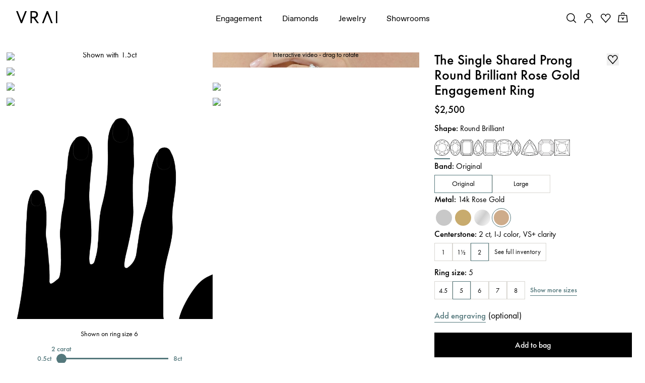

--- FILE ---
content_type: text/html; charset=utf-8
request_url: https://www.vrai.com/engagement-ring/single-shared-prong-ring/round-brilliant-rose-gold-40659556794461
body_size: 122077
content:
<!DOCTYPE html><html translate="no" lang="en-US"><head><meta charSet="utf-8" data-next-head=""/><meta name="viewport" content="width=device-width" data-next-head=""/><meta property="og:type" content="website" data-next-head=""/><meta property="og:locale" content="en-US" data-next-head=""/><link rel="icon" href="https://cdn.shopify.com/s/files/1/2119/7099/files/favicon.ico?v=1677790346" data-next-head=""/><title data-next-head="">The Single Shared Prong Round Brilliant Engagement Ring in Rose Gold with a %%_bandStoneStyle%% Band</title><meta name="robots" content="index,follow" data-next-head=""/><meta name="description" content="Discover the Single Shared Prong Round Brilliant Engagement Ring in Rose Gold with a %%_bandStoneStyle%% Band, a refined take on a classic setting. Shop now." data-next-head=""/><meta name="theme-color" content="#f7f7f7" data-next-head=""/><link rel="alternate" hrefLang="x-default" href="https://www.vrai.com/engagement-ring/single-shared-prong-ring/round-brilliant-rose-gold-40085585756253" data-next-head=""/><link rel="alternate" hrefLang="en-US" href="https://www.vrai.com/engagement-ring/single-shared-prong-ring/round-brilliant-rose-gold-40085585756253" data-next-head=""/><link rel="alternate" hrefLang="es-ES" href="https://www.vrai.com/es-ES/engagement-ring/single-shared-prong-ring/round-brilliant-rose-gold-40085585756253" data-next-head=""/><link rel="alternate" hrefLang="de-DE" href="https://www.vrai.com/de-DE/engagement-ring/single-shared-prong-ring/round-brilliant-rose-gold-40085585756253" data-next-head=""/><link rel="alternate" hrefLang="en-CA" href="https://www.vrai.com/en-CA/engagement-ring/single-shared-prong-ring/round-brilliant-rose-gold-40085585756253" data-next-head=""/><link rel="alternate" hrefLang="fr-CA" href="https://www.vrai.com/fr-CA/engagement-ring/single-shared-prong-ring/round-brilliant-rose-gold-40085585756253" data-next-head=""/><link rel="alternate" hrefLang="en-GB" href="https://www.vrai.com/en-GB/engagement-ring/single-shared-prong-ring/round-brilliant-rose-gold-40085585756253" data-next-head=""/><link rel="alternate" hrefLang="en-AU" href="https://www.vrai.com/en-AU/engagement-ring/single-shared-prong-ring/round-brilliant-rose-gold-40085585756253" data-next-head=""/><meta property="og:title" content="The Single Shared Prong Round Brilliant Engagement Ring in Rose Gold with a %%_bandStoneStyle%% Band" data-next-head=""/><meta property="og:description" content="Discover the Single Shared Prong Round Brilliant Engagement Ring in Rose Gold with a %%_bandStoneStyle%% Band, a refined take on a classic setting. Shop now." data-next-head=""/><meta property="og:url" content="https://www.vrai.com/engagement-ring/single-shared-prong-ring/round-brilliant-rose-gold-40085585756253" data-next-head=""/><meta property="og:image" content="https://www.datocms-assets.com/25216/1654517906-single-shared-prong-round-pave-1-7-rg-front.jpg?auto=enhance&amp;crop=focalpoint&amp;fit=fillmax&amp;h=630&amp;q=75&amp;w=1200&amp;fm=avif&amp;fill=solid&amp;fill-color=f7f7f8" data-next-head=""/><meta property="og:image:alt" content="The Single Shared Prong Round Brilliant Engagement Ring in Rose Gold with a %%_bandStoneStyle%% Band" data-next-head=""/><meta property="og:image:width" content="1200" data-next-head=""/><meta property="og:image:height" content="630" data-next-head=""/><link rel="canonical" href="https://www.vrai.com/engagement-ring/single-shared-prong-ring/round-brilliant-rose-gold-40085585756253" data-next-head=""/><link rel="preload" href="/_next/static/media/0758c0db0bddf37b-s.p.woff2" as="font" type="font/woff2" crossorigin="anonymous" data-next-font="size-adjust"/><link rel="preload" href="/_next/static/media/5c2348743cde9e91-s.p.woff2" as="font" type="font/woff2" crossorigin="anonymous" data-next-font="size-adjust"/><link rel="preload" href="/_next/static/media/2260f98f0b3b95f4-s.p.woff2" as="font" type="font/woff2" crossorigin="anonymous" data-next-font="size-adjust"/><link rel="preload" href="/_next/static/media/6d8580466c814026-s.p.woff2" as="font" type="font/woff2" crossorigin="anonymous" data-next-font="size-adjust"/><link rel="preload" href="/_next/static/media/25813f2f22e99762-s.p.woff" as="font" type="font/woff" crossorigin="anonymous" data-next-font="size-adjust"/><link rel="preload" href="/_next/static/media/a3e827c90dfedb70-s.p.woff2" as="font" type="font/woff2" crossorigin="anonymous" data-next-font="size-adjust"/><link rel="preload" href="/_next/static/media/81ec5a3f38c59142-s.p.ttf" as="font" type="font/ttf" crossorigin="anonymous" data-next-font="size-adjust"/><link rel="preload" href="/_next/static/media/294e654677003609-s.p.woff2" as="font" type="font/woff2" crossorigin="anonymous" data-next-font="size-adjust"/><link rel="preload" href="/_next/static/media/167a850ff99853be-s.p.woff2" as="font" type="font/woff2" crossorigin="anonymous" data-next-font="size-adjust"/><link rel="preload" href="/_next/static/media/8be390b0d1b9f14e-s.p.woff2" as="font" type="font/woff2" crossorigin="anonymous" data-next-font="size-adjust"/><link rel="preload" href="/_next/static/media/c430bf60a9020c70-s.p.woff2" as="font" type="font/woff2" crossorigin="anonymous" data-next-font="size-adjust"/><link rel="preload" href="/_next/static/media/0390fbee52d42221-s.p.woff2" as="font" type="font/woff2" crossorigin="anonymous" data-next-font="size-adjust"/><link rel="preload" href="/_next/static/media/5302597510e87192-s.p.woff2" as="font" type="font/woff2" crossorigin="anonymous" data-next-font="size-adjust"/><link rel="preload" href="/_next/static/css/408c5066b8da617c.css?dpl=dpl_7uL49BX2ezY7MFjUQSgbYp2EjmuQ" as="style"/><meta name="sentry-trace" content="ea9b1f4e976b20c712e62adea9ef6a58-53a326e61e387f58-1"/><meta name="baggage" content="sentry-environment=production,sentry-release=46f5d81bdfa87346e566047a8a60e6d488b1ee75,sentry-public_key=59bab9a90694d0c9b274e797db1494f7,sentry-trace_id=ea9b1f4e976b20c712e62adea9ef6a58,sentry-transaction=GET%20%2Fengagement-ring%2F%5BcollectionSlug%5D%2F%5BproductSlug%5D,sentry-sampled=true,sentry-sample_rand=0.05325242442073552,sentry-sample_rate=0.1"/><script type="application/ld+json" data-next-head="">{"@context":"https://schema.org","@type":"Organization","@id":"https://www.vrai.com#organization","name":"VRAI","url":"https://www.vrai.com","sameAs":["https://www.tiktok.com/@vraiofficial","https://www.youtube.com/channel/UCIPeV9lQt57YWJw-f0i0V6A","https://www.linkedin.com/company/vrai-jewelry-llc/","https://www.facebook.com/VRAIjewelry/","https://www.instagram.com/vraiofficial/","https://www.pinterest.com/vrai/"],"logo":"https://www.vrai.com/static/logo.svg","email":"help@vrai.com","description":"Explore lab-created diamond engagement rings, wedding bands, and more with VRAI - the first certified true zero-emission diamond producer. Shop now.","telephone":"+18559564488","contactPoint":[{"@type":"ContactPoint","contactType":"Customer Service","email":"hello@vrai.com"}]}</script><script type="application/ld+json" data-next-head="">{"@context":"https://schema.org","@type":"Product","description":"Discover the Single Shared Prong Round Brilliant Engagement Ring in Rose Gold with a %%_bandStoneStyle%% Band, a refined take on a classic setting. Shop now.","material":"rose-gold","hasMerchantReturnPolicy":[{"@type":"MerchantReturnPolicy","merchantReturnLink":"https://www.vrai.com/returns-exchanges","applicableCountry":"US","merchantReturnDays":"30","returnMethod":"https://schema.org/ReturnByMail","restockingFee":{"@type":"MonetaryAmount","value":"300","currency":"USD"},"returnFees":"https://schema.org/RestockingFees","itemCondition":"https://schema.org/NewCondition","returnPolicyCategory":"https://schema.org/MerchantReturnFiniteReturnWindow"},{"@type":"MerchantReturnPolicy","merchantReturnLink":"https://www.vrai.com/returns-exchanges","applicableCountry":"US","merchantReturnDays":"30","returnMethod":"https://schema.org/ReturnByMail","returnFees":"https://schema.org/FreeReturn","itemCondition":"https://schema.org/NewCondition","returnPolicyCategory":"https://schema.org/MerchantReturnInStoreCredit"}],"image":["https://www.datocms-assets.com/25216/1654517906-single-shared-prong-round-pave-1-7-rg-front.jpg","https://www.datocms-assets.com/25216/1655872586-single-shared-prong-er-round-wg.jpg","https://www.datocms-assets.com/25216/1675117740-spinner-single-shared-prong-round-pave-1-7-rg-upright.jpg","https://www.datocms-assets.com/25216/1654517921-single-shared-prong-round-pave-1-7-rg-upright.jpg","https://www.datocms-assets.com/25216/1654517915-single-shared-prong-round-pave-1-7-rg-side.jpg","https://www.datocms-assets.com/25216/1654517910-single-shared-prong-round-pave-1-7-rg-profile.jpg","https://www.datocms-assets.com/25216/1654517899-single-shared-prong-round-pave-1-7-rg-detail.jpg"],"brand":{"@type":"Brand","name":"VRAI"},"offers":[{"price":"2500.00","priceCurrency":"USD","priceValidUntil":"2040-12-31","itemCondition":"https://schema.org/NewCondition","availability":"https://schema.org/InStock","url":"","shippingDetails":[{"shippingRate":{"@type":"MonetaryAmount","value":"10.00","currency":"USD"},"shippingDestination":{"@type":"DefinedRegion","addressCountry":"US"},"deliveryTime":{"@type":"ShippingDeliveryTime","handlingTime":{"@type":"QuantitativeValue","minValue":"0","maxValue":"0","unitCode":"d"},"transitTime":{"@type":"QuantitativeValue","minValue":"2","maxValue":"2","unitCode":"d"}}},{"shippingRate":{"@type":"MonetaryAmount","value":"50.00","currency":"USD"},"shippingDestination":{"@type":"DefinedRegion","addressCountry":"US"},"deliveryTime":{"@type":"ShippingDeliveryTime","handlingTime":{"@type":"QuantitativeValue","minValue":"0","maxValue":"0","unitCode":"d"},"transitTime":{"@type":"QuantitativeValue","minValue":"1","maxValue":"1","unitCode":"d"}}}],"@type":"Offer","seller":{"@type":"Organization","name":"VRAI"}}],"name":"The Single Shared Prong Round Brilliant Engagement Ring in Rose Gold with a %%_bandStoneStyle%% Band"}</script><link rel="preload" as="image" imageSrcSet="https://assets.vrai.com/25216/1654517906-single-shared-prong-round-pave-1-7-rg-front.jpg?auto=compress&amp;fit=crop&amp;crop=focalpoint&amp;crop=focalpoint&amp;fm=avif&amp;q=75&amp;w=600&amp;h=600&amp;dpr=2 256w, https://assets.vrai.com/25216/1654517906-single-shared-prong-round-pave-1-7-rg-front.jpg?auto=compress&amp;fit=crop&amp;crop=focalpoint&amp;crop=focalpoint&amp;fm=avif&amp;q=75&amp;w=600&amp;h=600&amp;dpr=2 384w, https://assets.vrai.com/25216/1654517906-single-shared-prong-round-pave-1-7-rg-front.jpg?auto=compress&amp;fit=crop&amp;crop=focalpoint&amp;crop=focalpoint&amp;fm=avif&amp;q=75&amp;w=600&amp;h=600&amp;dpr=2 576w, https://assets.vrai.com/25216/1654517906-single-shared-prong-round-pave-1-7-rg-front.jpg?auto=compress&amp;fit=crop&amp;crop=focalpoint&amp;crop=focalpoint&amp;fm=avif&amp;q=75&amp;w=600&amp;h=600&amp;dpr=2 768w, https://assets.vrai.com/25216/1654517906-single-shared-prong-round-pave-1-7-rg-front.jpg?auto=compress&amp;fit=crop&amp;crop=focalpoint&amp;crop=focalpoint&amp;fm=avif&amp;q=75&amp;w=600&amp;h=600&amp;dpr=2 992w, https://assets.vrai.com/25216/1654517906-single-shared-prong-round-pave-1-7-rg-front.jpg?auto=compress&amp;fit=crop&amp;crop=focalpoint&amp;crop=focalpoint&amp;fm=avif&amp;q=75&amp;w=600&amp;h=600&amp;dpr=2 1200w, https://assets.vrai.com/25216/1654517906-single-shared-prong-round-pave-1-7-rg-front.jpg?auto=compress&amp;fit=crop&amp;crop=focalpoint&amp;crop=focalpoint&amp;fm=avif&amp;q=75&amp;w=600&amp;h=600&amp;dpr=2 1440w" imageSizes="(max-width: 768px) 100vw, (max-width: 1200px) 50vw, 33vw" data-next-head=""/><link rel="preload" as="image" imageSrcSet="https://image.mux.com/VJiw8m02M9UeF1GZ9O1rBbnDPDc2i024xi/thumbnail.jpg?auto=format%2C+compress&amp;ar=1%253A1&amp;fit=crop&amp;crop=focalpoint&amp;w=576&amp;q=50 576w, https://image.mux.com/VJiw8m02M9UeF1GZ9O1rBbnDPDc2i024xi/thumbnail.jpg?auto=format%2C+compress&amp;ar=1%253A1&amp;fit=crop&amp;crop=focalpoint&amp;w=768&amp;q=50 768w, https://image.mux.com/VJiw8m02M9UeF1GZ9O1rBbnDPDc2i024xi/thumbnail.jpg?auto=format%2C+compress&amp;ar=1%253A1&amp;fit=crop&amp;crop=focalpoint&amp;w=992&amp;q=50 992w, https://image.mux.com/VJiw8m02M9UeF1GZ9O1rBbnDPDc2i024xi/thumbnail.jpg?auto=format%2C+compress&amp;ar=1%253A1&amp;fit=crop&amp;crop=focalpoint&amp;w=1200&amp;q=50 1200w, https://image.mux.com/VJiw8m02M9UeF1GZ9O1rBbnDPDc2i024xi/thumbnail.jpg?auto=format%2C+compress&amp;ar=1%253A1&amp;fit=crop&amp;crop=focalpoint&amp;w=1440&amp;q=50 1440w" imageSizes="100vw" data-next-head=""/><link rel="preload" as="image" imageSrcSet="https://assets.vrai.com/25216/1655872586-single-shared-prong-er-round-wg.jpg?auto=compress&amp;fit=crop&amp;crop=focalpoint&amp;crop=focalpoint&amp;fm=avif&amp;q=75&amp;w=600&amp;h=600&amp;dpr=2 256w, https://assets.vrai.com/25216/1655872586-single-shared-prong-er-round-wg.jpg?auto=compress&amp;fit=crop&amp;crop=focalpoint&amp;crop=focalpoint&amp;fm=avif&amp;q=75&amp;w=600&amp;h=600&amp;dpr=2 384w, https://assets.vrai.com/25216/1655872586-single-shared-prong-er-round-wg.jpg?auto=compress&amp;fit=crop&amp;crop=focalpoint&amp;crop=focalpoint&amp;fm=avif&amp;q=75&amp;w=600&amp;h=600&amp;dpr=2 576w, https://assets.vrai.com/25216/1655872586-single-shared-prong-er-round-wg.jpg?auto=compress&amp;fit=crop&amp;crop=focalpoint&amp;crop=focalpoint&amp;fm=avif&amp;q=75&amp;w=600&amp;h=600&amp;dpr=2 768w, https://assets.vrai.com/25216/1655872586-single-shared-prong-er-round-wg.jpg?auto=compress&amp;fit=crop&amp;crop=focalpoint&amp;crop=focalpoint&amp;fm=avif&amp;q=75&amp;w=600&amp;h=600&amp;dpr=2 992w, https://assets.vrai.com/25216/1655872586-single-shared-prong-er-round-wg.jpg?auto=compress&amp;fit=crop&amp;crop=focalpoint&amp;crop=focalpoint&amp;fm=avif&amp;q=75&amp;w=600&amp;h=600&amp;dpr=2 1200w, https://assets.vrai.com/25216/1655872586-single-shared-prong-er-round-wg.jpg?auto=compress&amp;fit=crop&amp;crop=focalpoint&amp;crop=focalpoint&amp;fm=avif&amp;q=75&amp;w=600&amp;h=600&amp;dpr=2 1440w" imageSizes="(max-width: 768px) 100vw, (max-width: 1200px) 50vw, 33vw" data-next-head=""/><link rel="preload" as="image" imageSrcSet="https://assets.vrai.com/25216/1654517906-single-shared-prong-round-pave-1-7-rg-front.jpg?auto=format%2C+compress&amp;ar=1%253A1&amp;fit=crop&amp;crop=focalpoint&amp;w=16&amp;q=60 16w, https://assets.vrai.com/25216/1654517906-single-shared-prong-round-pave-1-7-rg-front.jpg?auto=format%2C+compress&amp;ar=1%253A1&amp;fit=crop&amp;crop=focalpoint&amp;w=32&amp;q=60 32w, https://assets.vrai.com/25216/1654517906-single-shared-prong-round-pave-1-7-rg-front.jpg?auto=format%2C+compress&amp;ar=1%253A1&amp;fit=crop&amp;crop=focalpoint&amp;w=48&amp;q=60 48w, https://assets.vrai.com/25216/1654517906-single-shared-prong-round-pave-1-7-rg-front.jpg?auto=format%2C+compress&amp;ar=1%253A1&amp;fit=crop&amp;crop=focalpoint&amp;w=64&amp;q=60 64w, https://assets.vrai.com/25216/1654517906-single-shared-prong-round-pave-1-7-rg-front.jpg?auto=format%2C+compress&amp;ar=1%253A1&amp;fit=crop&amp;crop=focalpoint&amp;w=96&amp;q=60 96w, https://assets.vrai.com/25216/1654517906-single-shared-prong-round-pave-1-7-rg-front.jpg?auto=format%2C+compress&amp;ar=1%253A1&amp;fit=crop&amp;crop=focalpoint&amp;w=128&amp;q=60 128w, https://assets.vrai.com/25216/1654517906-single-shared-prong-round-pave-1-7-rg-front.jpg?auto=format%2C+compress&amp;ar=1%253A1&amp;fit=crop&amp;crop=focalpoint&amp;w=256&amp;q=60 256w, https://assets.vrai.com/25216/1654517906-single-shared-prong-round-pave-1-7-rg-front.jpg?auto=format%2C+compress&amp;ar=1%253A1&amp;fit=crop&amp;crop=focalpoint&amp;w=384&amp;q=60 384w, https://assets.vrai.com/25216/1654517906-single-shared-prong-round-pave-1-7-rg-front.jpg?auto=format%2C+compress&amp;ar=1%253A1&amp;fit=crop&amp;crop=focalpoint&amp;w=576&amp;q=60 576w, https://assets.vrai.com/25216/1654517906-single-shared-prong-round-pave-1-7-rg-front.jpg?auto=format%2C+compress&amp;ar=1%253A1&amp;fit=crop&amp;crop=focalpoint&amp;w=768&amp;q=60 768w, https://assets.vrai.com/25216/1654517906-single-shared-prong-round-pave-1-7-rg-front.jpg?auto=format%2C+compress&amp;ar=1%253A1&amp;fit=crop&amp;crop=focalpoint&amp;w=992&amp;q=60 992w, https://assets.vrai.com/25216/1654517906-single-shared-prong-round-pave-1-7-rg-front.jpg?auto=format%2C+compress&amp;ar=1%253A1&amp;fit=crop&amp;crop=focalpoint&amp;w=1200&amp;q=60 1200w, https://assets.vrai.com/25216/1654517906-single-shared-prong-round-pave-1-7-rg-front.jpg?auto=format%2C+compress&amp;ar=1%253A1&amp;fit=crop&amp;crop=focalpoint&amp;w=1440&amp;q=60 1440w" imageSizes="(max-width: 991px) 100vw, 0vw" data-next-head=""/><script type="application/ld+json" data-next-head="">{"@context":"https://schema.org","@type":"BreadcrumbList","itemListElement":[{"@type":"ListItem","position":1,"item":{"@id":"https://www.vrai.com","name":"Home"}},{"@type":"ListItem","position":2,"item":{"@id":"https://www.vrai.com/engagement-rings","name":"Engagement Rings"}},{"@type":"ListItem","position":3,"item":{"@id":"https://www.vrai.com/engagement-rings/round-brilliant-cut","name":"Round Brilliant"}},{"@type":"ListItem","position":4,"item":{"@id":"https://www.vrai.com/engagement-rings/round-brilliant-cut/solitaire","name":"Solitaire"}},{"@type":"ListItem","position":5,"item":{"@id":"https://www.vrai.com/engagement-rings/round-brilliant-cut/solitaire/rose-gold","name":"Rose Gold"}},{"@type":"ListItem","position":6,"item":{"@id":"https://www.vrai.com/engagement-ring/single-shared-prong-ring/round-brilliant-rose-gold-40659556794461","name":"The Single Shared Prong"}}]}</script><link rel="stylesheet" href="/_next/static/css/408c5066b8da617c.css?dpl=dpl_7uL49BX2ezY7MFjUQSgbYp2EjmuQ" data-n-g=""/><noscript data-n-css=""></noscript><script defer="" noModule="" src="/_next/static/chunks/polyfills-42372ed130431b0a.js?dpl=dpl_7uL49BX2ezY7MFjUQSgbYp2EjmuQ"></script><script src="https://clerk.vrai.com/npm/@clerk/clerk-js@5/dist/clerk.browser.js" data-clerk-js-script="true" async="" data-clerk-publishable-key="pk_live_Y2xlcmsudnJhaS5jb20k" data-nscript="beforeInteractive"></script><script src="/_next/static/chunks/webpack-04e6de937435da83.js?dpl=dpl_7uL49BX2ezY7MFjUQSgbYp2EjmuQ" defer=""></script><script src="/_next/static/chunks/framework-53e42fdad4d6657a.js?dpl=dpl_7uL49BX2ezY7MFjUQSgbYp2EjmuQ" defer=""></script><script src="/_next/static/chunks/main-80b1f435cb549dc1.js?dpl=dpl_7uL49BX2ezY7MFjUQSgbYp2EjmuQ" defer=""></script><script src="/_next/static/chunks/pages/_app-164c6bc8f0cd14b2.js?dpl=dpl_7uL49BX2ezY7MFjUQSgbYp2EjmuQ" defer=""></script><script src="/_next/static/chunks/9645-58d8c482ef352313.js?dpl=dpl_7uL49BX2ezY7MFjUQSgbYp2EjmuQ" defer=""></script><script src="/_next/static/chunks/7418-4b628426dc1a5163.js?dpl=dpl_7uL49BX2ezY7MFjUQSgbYp2EjmuQ" defer=""></script><script src="/_next/static/chunks/8177-0d2abfe93d774d87.js?dpl=dpl_7uL49BX2ezY7MFjUQSgbYp2EjmuQ" defer=""></script><script src="/_next/static/chunks/pages/engagement-ring/%5BcollectionSlug%5D/%5BproductSlug%5D-a7042d8470523ea3.js?dpl=dpl_7uL49BX2ezY7MFjUQSgbYp2EjmuQ" defer=""></script><script src="/_next/static/UVLF0debpbes1sfb1EEKz/_buildManifest.js?dpl=dpl_7uL49BX2ezY7MFjUQSgbYp2EjmuQ" defer=""></script><script src="/_next/static/UVLF0debpbes1sfb1EEKz/_ssgManifest.js?dpl=dpl_7uL49BX2ezY7MFjUQSgbYp2EjmuQ" defer=""></script><style data-styled="" data-styled-version="5.3.11">.kJyomk .fs-0,.kJyomk .fs-1{fill:#fff;stroke:#3c3c3b;stroke-width:0.8577;stroke-linecap:round;stroke-linejoin:round;stroke-miterlimit:10;}/*!sc*/
.kJyomk .fs-1{stroke-width:0.1072;}/*!sc*/
data-styled.g1[id="sc-e72c2f9c-0"]{content:"kJyomk,"}/*!sc*/
.igzorI{width:100%;}/*!sc*/
.igzorI button{text-align:center;width:100%;padding:1rem 2rem;font-size:var(--font-size-xsmall);-webkit-transition:0.25s;transition:0.25s;font-weight:500;}/*!sc*/
.igzorI button a{color:inherit;font-weight:500;}/*!sc*/
.igzorI.disabled button{cursor:not-allowed;}/*!sc*/
.igzorI.button-style--solid button{background-color:var(--color-black);color:var(--color-white);border:0.2rem solid var(--color-black);}/*!sc*/
.igzorI.button-style--solid button:hover{background-color:var(--color-white);color:var(--color-black);border-color:var(--color-black);}/*!sc*/
.igzorI.button-style--solid.color-theme--white button{border:0.2rem solid var(--color-white);color:var(--color-black);background-color:var(--color-white);}/*!sc*/
.igzorI.button-style--solid.color-theme--white button:hover{background-color:var(--color-black);color:var(--color-white);border-color:var(--color-black);}/*!sc*/
.igzorI.button-style--solid.color-theme--teal button{border:0.2rem solid var(--color-teal);color:var(--color-white);background-color:var(--color-teal);}/*!sc*/
.igzorI.button-style--solid.color-theme--teal button:hover{background-color:var(--color-white);color:var(--color-teal);border-color:var(--color-teal);}/*!sc*/
.igzorI.button-style--solid.color-theme--grey button{border:0.2rem solid var(--color-lightest-grey);color:var(--color-black);background-color:var(--color-lightest-grey);font-weight:400;min-height:4.7rem;}/*!sc*/
.igzorI.button-style--solid.color-theme--grey button:hover{background-color:var(--color-lightest-grey);color:var(--color-grey);border-color:var(--color-lightest-grey);}/*!sc*/
.igzorI.button-style--outline button{background-color:transparent;}/*!sc*/
.igzorI.button-style--outline.color-theme--oos button{border:0.1rem solid rgb(216,214,209);color:rgb(115,115,104);}/*!sc*/
.igzorI.button-style--outline.color-theme--oos button:hover{color:rgb(115,115,104);}/*!sc*/
.igzorI.button-style--outline.color-theme--black button{border:0.1rem solid var(--color-black);color:var(--color-black);}/*!sc*/
.igzorI.button-style--outline.color-theme--black button:hover{background-color:var(--color-black);color:var(--color-white);}/*!sc*/
.igzorI.button-style--outline.color-theme--white button{border:0.1rem solid var(--color-white);color:var(--color-white);}/*!sc*/
.igzorI.button-style--outline.color-theme--white button:hover{background-color:var(--color-white);color:var(--color-black);}/*!sc*/
.igzorI.button-style--outline.m-color-theme--white button{border:0.1rem solid var(--color-white);color:var(--color-white);}/*!sc*/
.igzorI.button-style--outline.m-color-theme--white button:hover{background-color:var(--color-white);color:var(--color-black);}/*!sc*/
@media (max-width:767px){.igzorI.button-style--outline.m-color-theme--black button{border:0.1rem solid var(--color-black);color:var(--color-black);}.igzorI.button-style--outline.m-color-theme--black button:hover{background-color:var(--color-black);color:var(--color-white);}}/*!sc*/
.igzorI.button-style--underline{width:auto;}/*!sc*/
.igzorI.button-style--underline button{width:auto;padding:0;border-bottom:0.1rem solid var(--color-black);background-color:transparent;display:inline-block;color:var(--color-black);}/*!sc*/
.igzorI.button-style--underline button:hover{opacity:0.7;}/*!sc*/
.igzorI.button-style--underline.color-theme--teal button{color:var(--color-teal);border-bottom:0.1rem solid var(--color-teal);}/*!sc*/
.igzorI.button-style--underline.color-theme--white button{color:var(--color-white);border-bottom:0.1rem solid var(--color-white);}/*!sc*/
@media (max-width:767px){.igzorI.button-style--underline.m-color-theme--teal button{border-bottom:0.1rem solid var(--color-teal);color:var(--color-teal);}.igzorI.button-style--underline.m-color-theme--teal button:hover{background-color:var(--color-black);color:var(--color-white);}}/*!sc*/
@media (max-width:767px){.igzorI.button-style--underline.m-color-theme--black button{border-bottom:0.1rem solid var(--color-black);color:var(--color-black);}.igzorI.button-style--underline.m-color-theme--black button:hover{color:var(--color-black);}}/*!sc*/
@media (max-width:767px){.igzorI.button-style--underline.m-color-theme--white button{border-bottom:0.1rem solid var(--color-white);color:var(--color-white);}.igzorI.button-style--underline.m-color-theme--white button:hover{color:var(--color-white);}}/*!sc*/
.igzorI.button-style--text-underline{width:auto;}/*!sc*/
.igzorI.button-style--text-underline button{width:auto;padding:0;-webkit-text-decoration:underline;text-decoration:underline;background-color:transparent;display:inline-block;color:var(--color-black);}/*!sc*/
.igzorI.button-style--text-underline button:hover{opacity:0.7;}/*!sc*/
.igzorI.button-style--text-underline.color-theme--teal button{color:var(--color-teal);}/*!sc*/
.igzorI.button-style--text-underline.color-theme--white button{color:var(--color-white);}/*!sc*/
.igzorI.text-size--small button{font-size:var(--font-size-xxsmall);}/*!sc*/
.igzorI.text-size--normal button{font-size:var(--font-size-xsmall);}/*!sc*/
.igzorI.text-size--medium button{font-size:var(--font-size-xxsmall);}/*!sc*/
.igzorI.font-weight--normal button{font-weight:var(--font-weight-normal);}/*!sc*/
.igzorI.font-weight--medium button{font-weight:var(--font-weight-medium);}/*!sc*/
.igzorI.font-weight--bold button{font-weight:var(--font-weight-bold);}/*!sc*/
data-styled.g5[id="sc-99648e42-0"]{content:"igzorI,"}/*!sc*/
.dGJBnA.with-styles{margin:1.6rem auto 0;font-weight:var(--font-weight-normal);font-size:var(--font-size-xsmall);margin-bottom:1rem;}/*!sc*/
.dGJBnA.with-styles a{-webkit-text-decoration:underline;text-decoration:underline;}/*!sc*/
.dGJBnA.with-styles p{font-weight:var(--font-weight-normal);font-size:var(--font-size-xsmall);}/*!sc*/
.dGJBnA.with-styles p p:not(:last-child){margin-bottom:2rem;}/*!sc*/
.dGJBnA.with-styles h1{font-weight:var(--font-weight-normal);font-size:42px;line-height:1.2;}/*!sc*/
@media (max-width:767px){.dGJBnA.with-styles h1{font-size:2.8rem;}}/*!sc*/
.dGJBnA.with-styles h2,.dGJBnA.with-styles strong{font-weight:var(--font-weight-medium);line-height:1.2;}/*!sc*/
@media (max-width:767px){.dGJBnA.with-styles h2,.dGJBnA.with-styles strong{font-size:2.4rem;}}/*!sc*/
.dGJBnA.with-styles ol,.dGJBnA.with-styles ul{-webkit-letter-spacing:0px;-moz-letter-spacing:0px;-ms-letter-spacing:0px;letter-spacing:0px;font-family:var(--font-family-main);font-style:normal;font-size:var(--font-size-xsmall);font-weight:400;line-height:2.4rem;}/*!sc*/
.dGJBnA.with-styles ol{list-style-type:decimal;padding-left:20px;}/*!sc*/
.dGJBnA.with-styles ul{list-style-type:disc;padding-left:20px;}/*!sc*/
.dGJBnA.with-styles.-links-teal a{color:var(--color-teal);}/*!sc*/
.dGJBnA.with-styles.-opt-in{display:inline-block;padding-left:0.5rem;margin:0.5rem 0 0;font-size:var(--font-size-xxxsmall);}/*!sc*/
.dGJBnA.with-styles.-modularSideBySideBlock{margin:0;}/*!sc*/
.dGJBnA.with-styles.-modularSideBySideBlock h2{font-size:var(--font-size-xsmall);}/*!sc*/
@media (min-width:992px){.dGJBnA.with-styles.-modularSideBySideBlock h2{font-size:2.2rem;}}/*!sc*/
.dGJBnA.with-styles.-modularSideBySideBlock h2{font-size:var(--font-size-xsmall);}/*!sc*/
@media (min-width:992px){.dGJBnA.with-styles.-modularSideBySideBlock h2{font-size:2.2rem;}}/*!sc*/
.dGJBnA.with-styles.-modularSideBySideBlock strong{font-size:unset;}/*!sc*/
.dGJBnA.with-styles.-modularSideBySideBlock h3{font-size:var(--font-size-xsmall);}/*!sc*/
.dGJBnA.with-styles.-textOnlyBlock{max-width:90vw;}/*!sc*/
@media (min-width:62em){.dGJBnA.with-styles.-textOnlyBlock{max-width:714px;}}/*!sc*/
.dGJBnA.with-styles.-textOnlyBlock.-vrai-created-diamond{margin:0 auto;}/*!sc*/
.dGJBnA.with-styles.-textOnlyBlock.-vrai-created-diamond p:not(:last-child){margin-bottom:1rem;}/*!sc*/
.dGJBnA.with-styles.-textOnlyBlock.-snug-center-copy p{margin-top:0;}/*!sc*/
@media (max-width:767px){.dGJBnA.with-styles.-textOnlyBlock.-snug-center-copy p{text-align:center;}}/*!sc*/
data-styled.g9[id="sc-dd91808f-0"]{content:"dGJBnA,"}/*!sc*/
.dqnGQb{width:100%;}/*!sc*/
.dqnGQb > div{position:unset !important;}/*!sc*/
.dqnGQb .image{object-fit:cover !important;width:100% !important;position:relative !important;}/*!sc*/
data-styled.g15[id="sc-26c76bee-0"]{content:"dqnGQb,"}/*!sc*/
.kBBoWt .progress-bar{position:fixed;top:0;left:0;width:0;height:0.2rem;background-color:var(--color-teal);z-index:9999;}/*!sc*/
.kBBoWt .progress-bar.loading{-webkit-transition:width 1s;transition:width 1s;width:100%;}/*!sc*/
data-styled.g24[id="sc-adb68ba5-0"]{content:"kBBoWt,"}/*!sc*/
.hDmDHr button,.hDmDHr a{-webkit-transition:0.25s;transition:0.25s;font-family:var(--font-family-mendes-body);margin:0 auto;}/*!sc*/
.hDmDHr button[disabled]{opacity:0.5;cursor:not-allowed;}/*!sc*/
.hDmDHr.text-size--small a,.hDmDHr.text-size--small button{font-size:var(--font-size-xxxsmall);}/*!sc*/
.hDmDHr.text-size--normal a,.hDmDHr.text-size--normal button{font-size:var(--font-size-xxsmall);}/*!sc*/
.hDmDHr.text-size--large a,.hDmDHr.text-size--large button{font-size:var(--font-size-xsmall);}/*!sc*/
data-styled.g31[id="sc-88d55307-0"]{content:"hDmDHr,"}/*!sc*/
.hJvGxi p,.hJvGxi li,.hJvGxi span,.hJvGxi strong,.hJvGxi a,.hJvGxi button{font-family:var(--font-family-mendes-body);}/*!sc*/
.hJvGxi a,.hJvGxi button{-webkit-text-decoration:underline;text-decoration:underline;text-underline-offset:0.125em;}/*!sc*/
.hJvGxi.no-margin > p{margin:0 !important;}/*!sc*/
.hJvGxi ul{list-style-type:disc;padding-left:4rem;}/*!sc*/
.hJvGxi ol{list-style-type:decimal;}/*!sc*/
@media (max-width:767px){.hJvGxi ul{padding-left:4rem;}.hJvGxi ol{padding-left:4rem;}.hJvGxi ol li{text-indent:-7px;margin-left:7px;}.hJvGxi.body-xs p,.hJvGxi.body-xs li,.hJvGxi.body-xs span{font-size:1rem;line-height:1.1;text-transform:uppercase;font-weight:350;}.hJvGxi.body-s p,.hJvGxi.body-s li,.hJvGxi.body-s span{font-size:1.4rem;line-height:1.1;font-weight:350;}.hJvGxi.body-m p,.hJvGxi.body-m li,.hJvGxi.body-m span{font-size:1.6rem;line-height:1.4;font-weight:350;}.hJvGxi.body-l p,.hJvGxi.body-l li,.hJvGxi.body-l span{font-size:1.8rem;line-height:1.2;font-weight:350;}.hJvGxi.body-xl p,.hJvGxi.body-xl li,.hJvGxi.body-xl span{font-size:2.4rem;line-height:1.2;font-weight:350;}.hJvGxi.title-m p,.hJvGxi.title-m li,.hJvGxi.title-m span{font-family:var(--font-family-mendes-body);font-size:18px;line-height:22px;font-weight:350;}.hJvGxi.title-m-highlight p,.hJvGxi.title-m-highlight li,.hJvGxi.title-m-highlight span{font-family:var(--font-family-mendes-body);font-size:18px;line-height:26px;font-weight:500;}.hJvGxi.title-l p,.hJvGxi.title-l li,.hJvGxi.title-l span{font-family:var(--font-family-mendes-body);font-size:24px;line-height:27px;font-weight:350;}}/*!sc*/
@media (min-width:767px){.hJvGxi ul{padding-left:4rem;}.hJvGxi ol{padding-left:4rem;}.hJvGxi.md-body-xs p,.hJvGxi.md-body-xs li,.hJvGxi.md-body-xs span{font-size:1rem;line-height:1.2;text-transform:uppercase;font-weight:350;}.hJvGxi.md-body-s p,.hJvGxi.md-body-s li,.hJvGxi.md-body-s span{font-size:1.4rem;line-height:1.2;font-weight:350;}.hJvGxi.md-body-m p,.hJvGxi.md-body-m li,.hJvGxi.md-body-m span{font-size:1.6rem;line-height:1.4;font-weight:350;}.hJvGxi.md-body-l p,.hJvGxi.md-body-l li,.hJvGxi.md-body-l span{font-size:1.8rem;line-height:1.2;font-weight:350;}.hJvGxi.md-body-xl p,.hJvGxi.md-body-xl li,.hJvGxi.md-body-xl span{font-size:2.4rem;line-height:1.2;font-weight:350;}.hJvGxi.md-title-m p,.hJvGxi.md-title-m li,.hJvGxi.md-title-m span{font-family:var(--font-family-mendes-body);font-size:18px;line-height:26px;font-weight:350;}.hJvGxi.md-title-m-highlight p,.hJvGxi.md-title-m-highlight li,.hJvGxi.md-title-m-highlight span{font-family:var(--font-family-mendes-body);font-size:18px;line-height:26px;font-weight:500;}.hJvGxi.md-title-l p,.hJvGxi.md-title-l li,.hJvGxi.md-title-l span{font-family:var(--font-family-mendes-body);font-size:24px;line-height:27px;font-weight:350;}}/*!sc*/
data-styled.g32[id="sc-b01320b-0"]{content:"hJvGxi,"}/*!sc*/
.hLbLxz{position:relative;height:100%;width:auto !important;}/*!sc*/
.hLbLxz .spritespin-canvas{height:100%;width:auto !important;position:absolute;left:50% !important;-webkit-transform:translateX(-50%);-ms-transform:translateX(-50%);transform:translateX(-50%);}/*!sc*/
.hLbLxz .spritespin-instance{min-height:100%;min-width:100%;}/*!sc*/
.hLbLxz span{display:block;text-align:center;font-size:var(--font-size-xxxsmall);position:absolute;bottom:1.5rem;left:0;width:100%;}/*!sc*/
data-styled.g38[id="sc-adc41ceb-0"]{content:"hLbLxz,"}/*!sc*/
.eJvnaN{background-color:transparent;padding:0;}/*!sc*/
data-styled.g62[id="sc-8323cf64-0"]{content:"eJvnaN,"}/*!sc*/
.bfQBBg{border-radius:50%;padding:0.3rem;height:3.8rem;width:3.8rem;}/*!sc*/
.bfQBBg .inner{border:1.5rem solid transparent;border-radius:50%;width:100%;height:100%;}/*!sc*/
.bfQBBg.selected{border:0.1rem solid var(--color-teal);}/*!sc*/
data-styled.g63[id="sc-8323cf64-1"]{content:"bfQBBg,"}/*!sc*/
.cuCyoD .icon{-webkit-transition:0.25s;transition:0.25s;}/*!sc*/
.cuCyoD .icon.isRotated{-webkit-transform:rotate(90deg) !important;-ms-transform:rotate(90deg) !important;transform:rotate(90deg) !important;}/*!sc*/
.cuCyoD.selected{border-bottom:0.2rem solid var(--color-teal);padding-bottom:0.5rem;}/*!sc*/
.cuCyoD .icon{gap:0.5rem;display:-webkit-box;display:-webkit-flex;display:-ms-flexbox;display:flex;}/*!sc*/
.cuCyoD .icon svg{height:3.2rem;width:auto;margin:0 auto;-webkit-transform:none;-ms-transform:none;transform:none;overflow:visible;}/*!sc*/
data-styled.g64[id="sc-8323cf64-2"]{content:"cuCyoD,"}/*!sc*/
.cOxxwl .inner{border:none;}/*!sc*/
.cOxxwl.yellow-gold .inner{background-color:rgb(200,171,110);}/*!sc*/
.cOxxwl.rose-gold .inner{background-color:rgb(206,172,139);}/*!sc*/
.cOxxwl.white-gold .inner{background:linear-gradient(305deg,rgb(254,254,254),rgb(206,206,206),transparent);border-color:var(--color-white);}/*!sc*/
.cOxxwl.platinum .inner{background-color:rgb(200,200,200);}/*!sc*/
.cOxxwl.sterling-silver .inner{background:linear-gradient(138deg,rgb(210,210,208) 0%,rgb(247,247,247) 50%,rgb(201,202,200) 100%);}/*!sc*/
.cOxxwl.black .inner{background-color:#000;}/*!sc*/
.cOxxwl.dark-green .inner{background-color:#1f4d4e;}/*!sc*/
.cOxxwl.white .inner{border:0.1rem solid #000;}/*!sc*/
.cOxxwl.turquoise .inner{background-color:#4faed9;}/*!sc*/
.cOxxwl.yellow .inner{background-color:#e9d540;}/*!sc*/
.cOxxwl.yellow-gold-and-platinum .inner{background:linear-gradient(45deg,#c8ab6e 50%,#c8c8c8 50%);}/*!sc*/
.cOxxwl.rose-gold-and-platinum .inner{background:linear-gradient(45deg,#ceac8b 50%,#c8c8c8 50%);}/*!sc*/
.cOxxwl.yellow-gold-and-white-gold{position:relative;display:-webkit-box;display:-webkit-flex;display:-ms-flexbox;display:flex;-webkit-align-items:center;-webkit-box-align:center;-ms-flex-align:center;align-items:center;-webkit-box-pack:center;-webkit-justify-content:center;-ms-flex-pack:center;justify-content:center;}/*!sc*/
.cOxxwl.yellow-gold-and-white-gold .inner{background-color:#c8ab6e;border-radius:50%;width:70%;height:70%;z-index:2;position:relative;}/*!sc*/
.cOxxwl.yellow-gold-and-white-gold::before{content:'';position:absolute;top:50%;left:50%;-webkit-transform:translate(-50%,-50%);-ms-transform:translate(-50%,-50%);transform:translate(-50%,-50%);width:calc(100% - 0.6rem);height:calc(100% - 0.6rem);background:linear-gradient(to bottom right,#e0e0e0,#ffffff);border-radius:50%;z-index:1;}/*!sc*/
.cOxxwl.white-gold-and-yellow-gold{position:relative;display:-webkit-box;display:-webkit-flex;display:-ms-flexbox;display:flex;-webkit-align-items:center;-webkit-box-align:center;-ms-flex-align:center;align-items:center;-webkit-box-pack:center;-webkit-justify-content:center;-ms-flex-pack:center;justify-content:center;}/*!sc*/
.cOxxwl.white-gold-and-yellow-gold .inner{background:linear-gradient(to bottom right,#e0e0e0,#ffffff);border-radius:50%;width:70%;height:70%;z-index:2;position:relative;}/*!sc*/
.cOxxwl.white-gold-and-yellow-gold::before{content:'';position:absolute;top:50%;left:50%;-webkit-transform:translate(-50%,-50%);-ms-transform:translate(-50%,-50%);transform:translate(-50%,-50%);width:calc(100% - 0.6rem);height:calc(100% - 0.6rem);background-color:#c8ab6e;border-radius:50%;z-index:1;}/*!sc*/
data-styled.g65[id="sc-8323cf64-3"]{content:"cOxxwl,"}/*!sc*/
.dDjCEt{border:0.1rem solid #d8d6d1;min-width:3.6rem;min-height:3.6rem;text-align:center;font-size:1.3rem;color:var(--color-black);cursor:pointer;}/*!sc*/
.dDjCEt.selected{border-color:var(--color-teal);}/*!sc*/
.dDjCEt.-other{font-size:1.2rem;-webkit-letter-spacing:0.3px;-moz-letter-spacing:0.3px;-ms-letter-spacing:0.3px;letter-spacing:0.3px;line-height:1.3;padding:0 0.5rem;}/*!sc*/
@media (min-width:768px){.dDjCEt.-other{padding:0 1rem;font-size:1.3rem;}}/*!sc*/
.dDjCEt span.em-dash{font-family:-apple-system,BlinkMacSystemFont,Segoe UI,Roboto,Oxygen,Ubuntu,Cantarell,Fira Sans,Droid Sans,Helvetica Neue,sans-serif;position:relative;margin:0 3px;width:7px;height:1px;background:#000;display:inline-block;top:-3px;}/*!sc*/
data-styled.g67[id="sc-8323cf64-5"]{content:"dDjCEt,"}/*!sc*/
.kpSBAE .engraving-container{padding:0 0 1rem;}/*!sc*/
.kpSBAE .engraving-container .engraving-prompt-text{display:-webkit-box;display:-webkit-flex;display:-ms-flexbox;display:flex;-webkit-align-items:baseline;-webkit-box-align:baseline;-ms-flex-align:baseline;align-items:baseline;}/*!sc*/
.kpSBAE .engraving-container .engraving-prompt-text p{margin-left:0.5rem;display:inline-block;}/*!sc*/
.kpSBAE .engraving-container .engraving-prompt-text .engraving-cta button,.kpSBAE .engraving-container .engraving-prompt-text .engraving-cta a{font-size:1.7rem;}/*!sc*/
.kpSBAE .engraving-container .engraving-result-text{display:-webkit-box;display:-webkit-flex;display:-ms-flexbox;display:flex;-webkit-box-pack:justify;-webkit-justify-content:space-between;-ms-flex-pack:justify;justify-content:space-between;}/*!sc*/
.kpSBAE .engraving-container .engraving-result-text p span{font-weight:bold;margin-right:0.7rem;}/*!sc*/
.kpSBAE .engraving-container .engraving-result-text a,.kpSBAE .engraving-container .engraving-result-text button{font-size:1.4rem;}/*!sc*/
.kpSBAE .engraving-container .engraving-input-container{margin:2rem 0;}/*!sc*/
.kpSBAE .engraving-container .engraving-input-container.-engagement-ring input{font-family:var(--font-family-script-mt);font-size:1.9rem;}/*!sc*/
@media (min-width:768px){.kpSBAE .engraving-container .engraving-input-container.-engagement-ring input{font-size:1.6rem;}}/*!sc*/
.kpSBAE .engraving-container .engraving-input-container input{border:0.1rem solid #ccc;height:4rem;width:100%;padding-left:1rem;}/*!sc*/
.kpSBAE .engraving-container .engraving-input-container.is-initial input{max-width:4rem;padding-left:0;text-align:center;font-size:var(--font-size-xsmall);}/*!sc*/
.kpSBAE .engraving-container .engraving-input-container p{font-size:1.3rem;margin:0.5rem 0 2rem;}/*!sc*/
data-styled.g68[id="sc-27dac97a-0"]{content:"kpSBAE,"}/*!sc*/
.cqdA-dE .metric-title{margin-bottom:1rem;font-size:1.7rem;font-weight:500;}/*!sc*/
.cqdA-dE .metric-title span{font-size:1.7rem;font-weight:400;}/*!sc*/
@media (min-width:768px){.cqdA-dE .metric-title span{font-size:1.6rem;}}/*!sc*/
data-styled.g71[id="sc-c0e3d448-0"]{content:"cqdA-dE,"}/*!sc*/
.kVbCna .imageZoom{width:100%;height:100%;position:relative;background-image:url(https://assets.vrai.com/25216/1654517906-single-shared-prong-round-pave-1-7-rg-front.jpg?auto=compress&fit=crop&crop=focalpoint&crop=focalpoint&fm=avif&q=75&w=600&h=600&dpr=2);}/*!sc*/
.kVbCna .imageZoom img{width:100%;height:100%;object-fit:cover;object-position:0 0;}/*!sc*/
.kVbCna .imageZoom img:hover{cursor:-webkit-zoom-in;cursor:-moz-zoom-in;cursor:zoom-in;}/*!sc*/
.kVbCna .imageZoom::after{display:none;content:'';width:100%;height:100%;background-image:url(https://assets.vrai.com/25216/1654517906-single-shared-prong-round-pave-1-7-rg-front.jpg?auto=compress&fit=crop&crop=focalpoint&crop=focalpoint&fm=avif&q=75&w=600&h=600&dpr=2);background-size:200%;background-position:0% 0%;position:absolute;left:0;top:0;pointer-events:none;-webkit-filter:brightness(1.5);filter:brightness(1.5);-webkit-filter:saturate(1.2);filter:saturate(1.2);}/*!sc*/
.jrVXLq .imageZoom{width:100%;height:100%;position:relative;background-image:url(https://assets.vrai.com/25216/1655872586-single-shared-prong-er-round-wg.jpg?auto=compress&fit=crop&crop=focalpoint&crop=focalpoint&fm=avif&q=75&w=600&h=600&dpr=2);}/*!sc*/
.jrVXLq .imageZoom img{width:100%;height:100%;object-fit:cover;object-position:0 0;}/*!sc*/
.jrVXLq .imageZoom img:hover{cursor:-webkit-zoom-in;cursor:-moz-zoom-in;cursor:zoom-in;}/*!sc*/
.jrVXLq .imageZoom::after{display:none;content:'';width:100%;height:100%;background-image:url(https://assets.vrai.com/25216/1655872586-single-shared-prong-er-round-wg.jpg?auto=compress&fit=crop&crop=focalpoint&crop=focalpoint&fm=avif&q=75&w=600&h=600&dpr=2);background-size:200%;background-position:0% 0%;position:absolute;left:0;top:0;pointer-events:none;-webkit-filter:brightness(1.5);filter:brightness(1.5);-webkit-filter:saturate(1.2);filter:saturate(1.2);}/*!sc*/
.cVcFty .imageZoom{width:100%;height:100%;position:relative;background-image:url(https://assets.vrai.com/25216/1654517921-single-shared-prong-round-pave-1-7-rg-upright.jpg?auto=compress&fit=crop&crop=focalpoint&crop=focalpoint&fm=avif&q=75&w=600&h=600&dpr=2);}/*!sc*/
.cVcFty .imageZoom img{width:100%;height:100%;object-fit:cover;object-position:0 0;}/*!sc*/
.cVcFty .imageZoom img:hover{cursor:-webkit-zoom-in;cursor:-moz-zoom-in;cursor:zoom-in;}/*!sc*/
.cVcFty .imageZoom::after{display:none;content:'';width:100%;height:100%;background-image:url(https://assets.vrai.com/25216/1654517921-single-shared-prong-round-pave-1-7-rg-upright.jpg?auto=compress&fit=crop&crop=focalpoint&crop=focalpoint&fm=avif&q=75&w=600&h=600&dpr=2);background-size:200%;background-position:0% 0%;position:absolute;left:0;top:0;pointer-events:none;-webkit-filter:brightness(1.5);filter:brightness(1.5);-webkit-filter:saturate(1.2);filter:saturate(1.2);}/*!sc*/
.gFpkna .imageZoom{width:100%;height:100%;position:relative;background-image:url(https://assets.vrai.com/25216/1654517915-single-shared-prong-round-pave-1-7-rg-side.jpg?auto=compress&fit=crop&crop=focalpoint&crop=focalpoint&fm=avif&q=75&w=600&h=600&dpr=2);}/*!sc*/
.gFpkna .imageZoom img{width:100%;height:100%;object-fit:cover;object-position:0 0;}/*!sc*/
.gFpkna .imageZoom img:hover{cursor:-webkit-zoom-in;cursor:-moz-zoom-in;cursor:zoom-in;}/*!sc*/
.gFpkna .imageZoom::after{display:none;content:'';width:100%;height:100%;background-image:url(https://assets.vrai.com/25216/1654517915-single-shared-prong-round-pave-1-7-rg-side.jpg?auto=compress&fit=crop&crop=focalpoint&crop=focalpoint&fm=avif&q=75&w=600&h=600&dpr=2);background-size:200%;background-position:0% 0%;position:absolute;left:0;top:0;pointer-events:none;-webkit-filter:brightness(1.5);filter:brightness(1.5);-webkit-filter:saturate(1.2);filter:saturate(1.2);}/*!sc*/
.imEkHq .imageZoom{width:100%;height:100%;position:relative;background-image:url(https://assets.vrai.com/25216/1654517910-single-shared-prong-round-pave-1-7-rg-profile.jpg?auto=compress&fit=crop&crop=focalpoint&crop=focalpoint&fm=avif&q=75&w=600&h=600&dpr=2);}/*!sc*/
.imEkHq .imageZoom img{width:100%;height:100%;object-fit:cover;object-position:0 0;}/*!sc*/
.imEkHq .imageZoom img:hover{cursor:-webkit-zoom-in;cursor:-moz-zoom-in;cursor:zoom-in;}/*!sc*/
.imEkHq .imageZoom::after{display:none;content:'';width:100%;height:100%;background-image:url(https://assets.vrai.com/25216/1654517910-single-shared-prong-round-pave-1-7-rg-profile.jpg?auto=compress&fit=crop&crop=focalpoint&crop=focalpoint&fm=avif&q=75&w=600&h=600&dpr=2);background-size:200%;background-position:0% 0%;position:absolute;left:0;top:0;pointer-events:none;-webkit-filter:brightness(1.5);filter:brightness(1.5);-webkit-filter:saturate(1.2);filter:saturate(1.2);}/*!sc*/
.kFiOZi .imageZoom{width:100%;height:100%;position:relative;background-image:url(https://assets.vrai.com/25216/1654517899-single-shared-prong-round-pave-1-7-rg-detail.jpg?auto=compress&fit=crop&crop=focalpoint&crop=focalpoint&fm=avif&q=75&w=600&h=600&dpr=2);}/*!sc*/
.kFiOZi .imageZoom img{width:100%;height:100%;object-fit:cover;object-position:0 0;}/*!sc*/
.kFiOZi .imageZoom img:hover{cursor:-webkit-zoom-in;cursor:-moz-zoom-in;cursor:zoom-in;}/*!sc*/
.kFiOZi .imageZoom::after{display:none;content:'';width:100%;height:100%;background-image:url(https://assets.vrai.com/25216/1654517899-single-shared-prong-round-pave-1-7-rg-detail.jpg?auto=compress&fit=crop&crop=focalpoint&crop=focalpoint&fm=avif&q=75&w=600&h=600&dpr=2);background-size:200%;background-position:0% 0%;position:absolute;left:0;top:0;pointer-events:none;-webkit-filter:brightness(1.5);filter:brightness(1.5);-webkit-filter:saturate(1.2);filter:saturate(1.2);}/*!sc*/
data-styled.g72[id="sc-53ff355a-0"]{content:"kVbCna,jrVXLq,cVcFty,gFpkna,imEkHq,kFiOZi,"}/*!sc*/
.fNTEFT{aspect-ratio:1/1;position:relative;}/*!sc*/
.fNTEFT video{object-fit:cover;}/*!sc*/
.fNTEFT .overlay-text{position:absolute;bottom:0;left:0;padding:1rem;text-align:center;width:100%;}/*!sc*/
data-styled.g73[id="sc-6d2f6c18-0"]{content:"fNTEFT,"}/*!sc*/
.gegZQA .description__product-details{margin:calc(var(--gutter) / 4) 0 calc(var(--gutter) / 3) 0;}/*!sc*/
.gegZQA .details-title{margin:calc(var(--gutter) / 2) 0 calc(var(--gutter) / 6) 0;font-weight:var(--font-weight-medium);font-size:2rem;line-height:1.5;}/*!sc*/
.gegZQA p{margin:0 0 2rem;line-height:1.4;font-size:1.7rem;}/*!sc*/
.gegZQA p:last-child{margin-bottom:0px;}/*!sc*/
.gegZQA p.sub-title{font-weight:500;margin-bottom:1rem;}/*!sc*/
.gegZQA ul{margin:0;padding:0;list-style:none;}/*!sc*/
.gegZQA ul li{font-size:1.7rem;margin-bottom:0.5rem;}/*!sc*/
.gegZQA ul li span.small{font-size:1.4rem;display:block;}/*!sc*/
.gegZQA a{color:var(--color-teal);-webkit-text-decoration:underline;text-decoration:underline;-webkit-transition:0.25s;transition:0.25s;}/*!sc*/
.gegZQA a:hover{-webkit-text-decoration:none;text-decoration:none;opacity:0.75;}/*!sc*/
.gegZQA .description__variant-details p{margin-bottom:1rem;}/*!sc*/
data-styled.g76[id="sc-3c1ab95d-0"]{content:"gegZQA,"}/*!sc*/
.jbehVs{font-weight:500;font-size:2.2rem;line-height:1.1;margin:0 0 1rem;}/*!sc*/
@media (min-width:768px){.jbehVs{font-size:2.8rem;padding:0 4.5rem 0 0;}}/*!sc*/
data-styled.g77[id="sc-e287fda6-0"]{content:"jbehVs,"}/*!sc*/
.bGRhNy{margin-bottom:calc(var(--gutter) / 4);}/*!sc*/
.bGRhNy .price{padding:1rem 0 0;}/*!sc*/
.bGRhNy .price-text{font-size:1.7rem;font-weight:500;}/*!sc*/
.bGRhNy .price-text.-custom-msg{font-weight:400;}/*!sc*/
@media (min-width:768px){.bGRhNy .price-text{font-size:2rem;}}/*!sc*/
.bGRhNy .small{font-size:1.2rem;}/*!sc*/
data-styled.g78[id="sc-47eec6ed-0"]{content:"bGRhNy,"}/*!sc*/
.hbjyeN ul{margin:0;padding:0;list-style:none;display:-webkit-box;display:-webkit-flex;display:-ms-flexbox;display:flex;-webkit-align-items:center;-webkit-box-align:center;-ms-flex-align:center;align-items:center;-webkit-box-pack:end;-webkit-justify-content:flex-end;-ms-flex-pack:end;justify-content:flex-end;}/*!sc*/
.hbjyeN ul li{margin-right:1rem;}/*!sc*/
.hbjyeN ul li:last-child{margin-right:0px;}/*!sc*/
.hbjyeN ul li.cart button{position:relative;}/*!sc*/
.hbjyeN ul li.cart button.cart-icon--filled svg rect{fill:var(--color-black);}/*!sc*/
.hbjyeN ul li.cart svg{height:auto;position:relative;top:0px;}/*!sc*/
.hbjyeN ul li button{line-height:0;padding:0;background-color:transparent;border:none;}/*!sc*/
.hbjyeN ul li button:hover{cursor:pointer;}/*!sc*/
.hbjyeN ul li a{display:inline-block;}/*!sc*/
data-styled.g83[id="sc-8ab13c2d-0"]{content:"hbjyeN,"}/*!sc*/
.kMrOES{padding-bottom:0;top:0px;left:0;width:100%;background-color:transparent;z-index:5000;-webkit-transition:0.25s;transition:0.25s;}/*!sc*/
.kMrOES.hide{display:none;}/*!sc*/
.kMrOES .mega-menu__wrapper{margin:0 auto;text-align:center;max-width:95vw;}/*!sc*/
.kMrOES .menu-container{-webkit-box-pack:start;-webkit-justify-content:start;-ms-flex-pack:start;justify-content:start;-webkit-flex-wrap:wrap;-ms-flex-wrap:wrap;flex-wrap:wrap;}/*!sc*/
@media (min-width:1200px){.kMrOES .menu-container{-webkit-flex-wrap:wrap;-ms-flex-wrap:wrap;flex-wrap:wrap;-webkit-box-pack:center;-webkit-justify-content:center;-ms-flex-pack:center;justify-content:center;}}/*!sc*/
.kMrOES .menu-container.VRAIcreatedDiamond,.kMrOES .menu-container.Gifts,.kMrOES .menu-container.test4{max-width:100rem;}/*!sc*/
.kMrOES .menu-container.VRAIcreatedDiamond .shop_by_shape,.kMrOES .menu-container.Gifts .shop_by_shape,.kMrOES .menu-container.test4 .shop_by_shape{padding:0 90px;}/*!sc*/
.kMrOES .menu-container .menu-container__col.byRecipient .col__inner{min-width:13rem;}/*!sc*/
.kMrOES .menu-container .menu-container__col .col__inner p{font-size:1.4rem;line-height:2rem;margin:0 0 1rem;text-transform:uppercase;text-align:left;font-weight:bold;}/*!sc*/
.kMrOES .menu-container .menu-container__col .col__inner ul{margin:0;padding:0;list-style:none;display:inline-block;}/*!sc*/
.kMrOES .menu-container .menu-container__col .col__inner ul li{display:block;margin:0 0 0.5rem;}/*!sc*/
.kMrOES .menu-container .menu-container__col .col__inner ul li:last-child{margin:0;}/*!sc*/
.kMrOES .menu-container .menu-container__col .col__inner ul li a,.kMrOES .menu-container .menu-container__col .col__inner ul li span{font-size:1.7rem;font-family:var(--font-family-main);-webkit-text-decoration:none;text-decoration:none;position:relative;-webkit-transition:0.25s;transition:0.25s;}/*!sc*/
.kMrOES .menu-container .menu-container__col .col__inner ul li a span.link-text,.kMrOES .menu-container .menu-container__col .col__inner ul li span span.link-text{white-space:nowrap;}/*!sc*/
.kMrOES .menu-container .menu-container__col .col__inner ul li a span.link-text::before,.kMrOES .menu-container .menu-container__col .col__inner ul li span span.link-text::before{content:'';background:var(--color-teal);display:block;position:absolute;bottom:-0.2rem;left:0;height:0.2rem;-webkit-transition:0.25s;transition:0.25s;width:0%;}/*!sc*/
.kMrOES .menu-container .menu-container__col .col__inner ul li a span.link-text strong,.kMrOES .menu-container .menu-container__col .col__inner ul li span span.link-text strong{font-weight:var(--font-weight-bold);}/*!sc*/
.kMrOES .menu-container .menu-container__col .col__inner ul li a:hover .link-text,.kMrOES .menu-container .menu-container__col .col__inner ul li span:hover .link-text,.kMrOES .menu-container .menu-container__col .col__inner ul li a.active .link-text,.kMrOES .menu-container .menu-container__col .col__inner ul li span.active .link-text{color:#000;}/*!sc*/
.kMrOES .menu-container .menu-container__col .col__inner ul li a:hover .link-text::before,.kMrOES .menu-container .menu-container__col .col__inner ul li span:hover .link-text::before,.kMrOES .menu-container .menu-container__col .col__inner ul li a.active .link-text::before,.kMrOES .menu-container .menu-container__col .col__inner ul li span.active .link-text::before{width:100%;}/*!sc*/
.kMrOES .menu-container .menu-container__col .col__inner ul li a span,.kMrOES .menu-container .menu-container__col .col__inner ul li span span{position:relative;margin-right:0.5rem;top:0.2rem;}/*!sc*/
.kMrOES .menu-container .menu-container__col .col__inner ul li a span.diamond,.kMrOES .menu-container .menu-container__col .col__inner ul li span span.diamond{-webkit-box-pack:center;-webkit-justify-content:center;-ms-flex-pack:center;justify-content:center;}/*!sc*/
.kMrOES .menu-container .menu-container__col .col__inner ul li a span.diamond svg,.kMrOES .menu-container .menu-container__col .col__inner ul li span span.diamond svg{height:auto;width:100%;max-height:2.8rem;}/*!sc*/
.kMrOES .menu-container .menu-container__col .col__inner ul li a span.ring-style,.kMrOES .menu-container .menu-container__col .col__inner ul li span span.ring-style{-webkit-flex:0 0 6rem;-ms-flex:0 0 6rem;flex:0 0 6rem;top:0.4rem;}/*!sc*/
.kMrOES .menu-container .menu-container__col .col__inner ul li a span.ring-style svg,.kMrOES .menu-container .menu-container__col .col__inner ul li span span.ring-style svg{height:auto;width:100%;max-height:2.8rem;}/*!sc*/
.kMrOES .menu-container .menu-container__col .col__inner ul.grandchildren-links{padding:1rem 0 0.5rem 1.6rem;}/*!sc*/
.kMrOES .menu-container .menu-container__col.shop_by_shape li:last-child{margin-top:1.5rem !important;}/*!sc*/
data-styled.g84[id="sc-566f2ef4-0"]{content:"kMrOES,"}/*!sc*/
.jJFKqX.diamondType{width:100%;min-height:7.45rem;}/*!sc*/
.jJFKqX.metal{width:100%;min-height:6.95rem;}/*!sc*/
.jJFKqX .selector-label{display:-webkit-box;display:-webkit-flex;display:-ms-flexbox;display:flex;-webkit-flex-direction:row;-ms-flex-direction:row;flex-direction:row;-webkit-align-items:center;-webkit-box-align:center;-ms-flex-align:center;align-items:center;gap:0.5rem;margin-bottom:0.5rem;}/*!sc*/
.jJFKqX .selector-label .selector-title{font-size:1.7rem;font-weight:500;}/*!sc*/
.jJFKqX .selector-label span{font-size:1.7rem;font-weight:400;}/*!sc*/
@media (min-width:768px){.jJFKqX .selector-label span{font-size:1.6rem;}}/*!sc*/
.jJFKqX .option-list{display:-webkit-box;display:-webkit-flex;display:-ms-flexbox;display:flex;-webkit-flex-direction:row;-ms-flex-direction:row;flex-direction:row;-webkit-flex-wrap:no-wrap;-ms-flex-wrap:no-wrap;flex-wrap:no-wrap;gap:0.5rem;list-style:none;padding:0;margin:0;}/*!sc*/
.jJFKqX .option-list.bandStoneShape{gap:25px;}/*!sc*/
.jJFKqX .option-list.ringSize{-webkit-flex-wrap:wrap;-ms-flex-wrap:wrap;flex-wrap:wrap;-webkit-align-items:center;-webkit-box-align:center;-ms-flex-align:center;align-items:center;margin-bottom:2rem;}/*!sc*/
.jJFKqX .option-list.ringSize .show-more-sizes-button button{font-size:var(--font-size-xxxsmall);margin-left:1rem;}/*!sc*/
.jJFKqX .option-list.ringSize .size-guide-button{-webkit-flex:0 0 100%;-ms-flex:0 0 100%;flex:0 0 100%;margin-top:0.5rem;}/*!sc*/
.jJFKqX .option-list.ringSize .size-guide-button button{font-size:var(--font-size-xxxsmall);}/*!sc*/
.jJFKqX .option-list.soldAsDouble{display:-webkit-box;display:-webkit-flex;display:-ms-flexbox;display:flex;-webkit-flex-direction:row;-ms-flex-direction:row;flex-direction:row;-webkit-flex-wrap:nowrap;-ms-flex-wrap:nowrap;flex-wrap:nowrap;}/*!sc*/
.jJFKqX .option-list.soldAsDouble button{-webkit-flex:1 1 50%;-ms-flex:1 1 50%;flex:1 1 50%;height:4.8rem;text-transform:capitalize;}/*!sc*/
.jJFKqX .option-list.soldAsLeftRight{display:-webkit-box;display:-webkit-flex;display:-ms-flexbox;display:flex;-webkit-flex-direction:row;-ms-flex-direction:row;flex-direction:row;-webkit-flex-wrap:nowrap;-ms-flex-wrap:nowrap;flex-wrap:nowrap;}/*!sc*/
.jJFKqX .option-list.soldAsLeftRight button{-webkit-flex:1 1 33.33%;-ms-flex:1 1 33.33%;flex:1 1 33.33%;height:4.8rem;}/*!sc*/
.jJFKqX .option-list.bandAccent button{max-width:3.8rem;max-height:3.8rem;}/*!sc*/
.jJFKqX .option-list.bandWidth .image-item{max-width:3.8rem;max-height:3.8rem;min-width:unset;display:-webkit-box;display:-webkit-flex;display:-ms-flexbox;display:flex;-webkit-box-pack:center;-webkit-justify-content:center;-ms-flex-pack:center;justify-content:center;}/*!sc*/
.jJFKqX .option-list.sideStoneShape button{margin-right:2rem;}/*!sc*/
.jJFKqX .option-list.bandVersion button{text-transform:capitalize;}/*!sc*/
.jJFKqX .option-list.prongStyle button{text-transform:capitalize;}/*!sc*/
.jJFKqX .option-list.stoneSetting button{text-transform:capitalize;}/*!sc*/
.jJFKqX .option-list.diamondSize button{min-width:6.4rem;}/*!sc*/
.jJFKqX .option-list.diamondType{margin-top:1rem;position:relative;max-width:100%;min-height:3.9rem;}/*!sc*/
.jJFKqX .option-list.diamondType .diamond-shape__slider{width:100%;max-width:100%;}/*!sc*/
.jJFKqX .option-list.diamondType .diamond-shape__slider .embla__container{display:-webkit-box;display:-webkit-flex;display:-ms-flexbox;display:flex;-webkit-flex-direction:row;-ms-flex-direction:row;flex-direction:row;-webkit-flex-wrap:nowrap;-ms-flex-wrap:nowrap;flex-wrap:nowrap;gap:25px;}/*!sc*/
.jJFKqX .option-list.diamondType .diamond-shape__slider .embla__slide{-webkit-flex:0 0 auto;-ms-flex:0 0 auto;flex:0 0 auto;}/*!sc*/
.jJFKqX .option-list.diamondType a{display:inline-block;}/*!sc*/
.jJFKqX .option-list.diamondType .carousel-arrow{position:absolute;top:1rem;background-color:white;top:-3px;height:100%;}/*!sc*/
.jJFKqX .option-list.diamondType .carousel-arrow:disabled{opacity:0;cursor:default;}/*!sc*/
.jJFKqX .option-list.diamondType .carousel-arrow.arrow-left{left:-2.2rem;}/*!sc*/
.jJFKqX .option-list.diamondType .carousel-arrow.arrow-right{right:-1rem;}/*!sc*/
.jJFKqX .option-list.diamondType svg{-webkit-transition:0.25s;transition:0.25s;}/*!sc*/
.jJFKqX .option-list.diamondType.isRotated .canRotate svg{-webkit-transform:rotate(90deg);-ms-transform:rotate(90deg);transform:rotate(90deg);}/*!sc*/
.jJFKqX .option-list.prongStyle button,.jJFKqX .option-list.stoneSetting button,.jJFKqX .option-list.bandVersion button,.jJFKqX .option-list.bandStoneStyle button,.jJFKqX .option-list.bandStyle button,.jJFKqX .option-list.haloSize button,.jJFKqX .option-list.diamondColor button,.jJFKqX .option-list.hoopSize button,.jJFKqX .option-list.wristSize button,.jJFKqX .option-list.domeWidth button,.jJFKqX .option-list.size button{min-width:11.5rem;font-size:var(--font-size-xxxsmall);padding:0 1rem;}/*!sc*/
.jJFKqX .option-list.space-between-items{max-width:100%;gap:2rem;min-height:0;}/*!sc*/
.jJFKqX .option-list.eternityStyle .option-item,.jJFKqX .option-list.chainLength .option-item,.jJFKqX .option-list.hoopSize .option-item,.jJFKqX .option-list.value .option-item{padding:0 1rem;}/*!sc*/
.jJFKqX .option-list.value{-webkit-flex-wrap:wrap;-ms-flex-wrap:wrap;flex-wrap:wrap;}/*!sc*/
data-styled.g92[id="sc-e578e7f9-0"]{content:"jJFKqX,"}/*!sc*/
.ehnPvn{display:-webkit-box;display:-webkit-flex;display:-ms-flexbox;display:flex;-webkit-flex-direction:row;-ms-flex-direction:row;flex-direction:row;-webkit-flex-wrap:wrap;-ms-flex-wrap:wrap;flex-wrap:wrap;gap:1rem;margin-bottom:1rem;position:relative;}/*!sc*/
.ehnPvn > *{-webkit-flex:1 1 100%;-ms-flex:1 1 100%;flex:1 1 100%;}/*!sc*/
.ehnPvn .rotate-toggle{position:absolute;right:0;background-color:transparent;padding:0;display:-webkit-box;display:-webkit-flex;display:-ms-flexbox;display:flex;}/*!sc*/
.ehnPvn .rotate-toggle svg{-webkit-transform:scaleX(-1) rotate(100deg);-ms-transform:scaleX(-1) rotate(100deg);transform:scaleX(-1) rotate(100deg);position:relative;top:1px;margin-right:3px;}/*!sc*/
.ehnPvn .rotate-toggle span{font-size:var(--font-size-xxsmall);}/*!sc*/
.ehnPvn .rotate-toggle:disabled{opacity:0.3;cursor:not-allowed;}/*!sc*/
@media (min-width:768px){.ehnPvn{-webkit-flex-direction:column;-ms-flex-direction:column;flex-direction:column;}.ehnPvn > *{-webkit-flex:1 1 100%;-ms-flex:1 1 100%;flex:1 1 100%;}}/*!sc*/
data-styled.g93[id="sc-e2d12266-0"]{content:"ehnPvn,"}/*!sc*/
.kPeCSk{margin:1rem 0;}/*!sc*/
.kPeCSk .atc-button button{min-height:4.9rem;}/*!sc*/
data-styled.g95[id="sc-984aac8-0"]{content:"kPeCSk,"}/*!sc*/
.eCtKAJ ul{margin:calc(var(--gutter) / 3) 0 calc(var(--gutter) / 2);padding:0;list-style:none;}/*!sc*/
.eCtKAJ ul.noVraiDiamond li:first-child{margin-bottom:0px;}/*!sc*/
.eCtKAJ ul li{display:-webkit-box;display:-webkit-flex;display:-ms-flexbox;display:flex;-webkit-align-items:center;-webkit-box-align:center;-ms-flex-align:center;align-items:center;font-size:1.7rem;margin-bottom:0;}/*!sc*/
.eCtKAJ ul li:first-child{margin-bottom:-7px;}/*!sc*/
.eCtKAJ ul li.cfy{-webkit-align-items:flex-start;-webkit-box-align:flex-start;-ms-flex-align:flex-start;align-items:flex-start;}/*!sc*/
.eCtKAJ ul li.cfy .icon{position:relative;top:5px;}/*!sc*/
.eCtKAJ ul li.cfy .text{font-size:1.7rem;}/*!sc*/
.eCtKAJ ul li.-ships-in-time{-webkit-align-items:flex-start;-webkit-box-align:flex-start;-ms-flex-align:flex-start;align-items:flex-start;}/*!sc*/
.eCtKAJ ul li.-ships-in-time .icon{position:relative;top:0.3rem;}/*!sc*/
.eCtKAJ ul li.-ships-in-time .text{padding:0;}/*!sc*/
.eCtKAJ ul li.-ships-in-time .text .details{margin-top:0.5rem;}/*!sc*/
.eCtKAJ ul li.-ships-in-time .text .details p{font-size:inherit;}/*!sc*/
.eCtKAJ ul li.shippingAlt{margin-top:0.45rem;}/*!sc*/
.eCtKAJ ul li a{display:-webkit-box;display:-webkit-flex;display:-ms-flexbox;display:flex;color:var(--color-teal);-webkit-text-decoration:underline;text-decoration:underline;}/*!sc*/
.eCtKAJ ul li span.details{display:block;font-weight:400;color:var(--color-dark-grey);line-height:1.3;font-size:var(--font-size-xxsmall);}/*!sc*/
.eCtKAJ ul li .share{display:-webkit-box;display:-webkit-flex;display:-ms-flexbox;display:flex;-webkit-align-items:center;-webkit-box-align:center;-ms-flex-align:center;align-items:center;gap:1rem;}/*!sc*/
.eCtKAJ ul li .share button{font-size:1.7rem;font-weight:var(--font-weight-normal);}/*!sc*/
.eCtKAJ ul li .share svg{width:15px;height:auto;}/*!sc*/
.eCtKAJ ul li span.icon{margin-right:1rem;-webkit-flex:0 0 14px;-ms-flex:0 0 14px;flex:0 0 14px;}/*!sc*/
.eCtKAJ ul li img{max-width:1.5rem;}/*!sc*/
.eCtKAJ ul li .diamond-info-toggle{background-color:transparent;border:none;padding:0;}/*!sc*/
.eCtKAJ ul li .diamond-info-toggle svg{-webkit-transform:scale(0.6);-ms-transform:scale(0.6);transform:scale(0.6);position:relative;top:0.1rem;}/*!sc*/
.eCtKAJ ul .f .slideout__title{font-size:var(--font-size-small);}/*!sc*/
data-styled.g96[id="sc-fb08473f-0"]{content:"eCtKAJ,"}/*!sc*/
.gbwkKt{top:0;left:0;width:100%;}/*!sc*/
@media (min-width:62em){.gbwkKt{display:none;}}/*!sc*/
.gbwkKt .mobile-header-outer-wrapper{display:block;}/*!sc*/
@media (min-width:62em){.gbwkKt .mobile-header-outer-wrapper{display:none;}}/*!sc*/
.gbwkKt .mobile-header-outer-wrapper .mobile-header-wrapper{-webkit-align-items:center;-webkit-box-align:center;-ms-flex-align:center;align-items:center;display:-webkit-box;display:-webkit-flex;display:-ms-flexbox;display:flex;-webkit-flex:1;-ms-flex:1;flex:1;}/*!sc*/
.gbwkKt .mobile-header-outer-wrapper .mobile-header-wrapper .col{-webkit-flex:1;-ms-flex:1;flex:1;}/*!sc*/
.gbwkKt .mobile-header-outer-wrapper .mobile-header-wrapper .col svg{height:2.1rem !important;}/*!sc*/
.gbwkKt .mobile-header-outer-wrapper .mobile-header-wrapper .col.col--left nav ul{padding:0;margin:0;list-style:none;display:-webkit-box;display:-webkit-flex;display:-ms-flexbox;display:flex;-webkit-align-items:center;-webkit-box-align:center;-ms-flex-align:center;align-items:center;}/*!sc*/
.gbwkKt .mobile-header-outer-wrapper .mobile-header-wrapper .col.col--left nav ul li{margin-right:0.5rem;display:-webkit-box;display:-webkit-flex;display:-ms-flexbox;display:flex;-webkit-align-items:center;-webkit-box-align:center;-ms-flex-align:center;align-items:center;}/*!sc*/
.gbwkKt .mobile-header-outer-wrapper .mobile-header-wrapper .col.col--left nav ul li:last-child{margin-right:0px;}/*!sc*/
.gbwkKt .mobile-header-outer-wrapper .mobile-header-wrapper .col.col--left nav ul li.hamburger{display:-webkit-box;display:-webkit-flex;display:-ms-flexbox;display:flex;-webkit-align-items:center;-webkit-box-align:center;-ms-flex-align:center;align-items:center;-webkit-box-pack:center;-webkit-justify-content:center;-ms-flex-pack:center;justify-content:center;width:4.8rem;height:2.8rem;overflow:hidden;position:relative;}/*!sc*/
.gbwkKt .mobile-header-outer-wrapper .mobile-header-wrapper .col.col--left nav ul li.calendar{-webkit-transform:translate(-0.5rem,0);-ms-transform:translate(-0.5rem,0);transform:translate(-0.5rem,0);}/*!sc*/
.gbwkKt .mobile-header-outer-wrapper .mobile-header-wrapper .col.col--left nav ul li.calendar .calendar__link{display:-webkit-box;display:-webkit-flex;display:-ms-flexbox;display:flex;-webkit-align-items:center;-webkit-box-align:center;-ms-flex-align:center;align-items:center;}/*!sc*/
.gbwkKt .mobile-header-outer-wrapper .mobile-header-wrapper .col.col--left nav ul li.calendar svg{height:2.4rem;}/*!sc*/
@media (min-width:992px){.gbwkKt .mobile-header-outer-wrapper .mobile-header-wrapper .col.col--left nav ul li.calendar svg{height:1.8rem;}}/*!sc*/
.gbwkKt .mobile-header-outer-wrapper .mobile-header-wrapper .col.col--left nav ul li img{max-width:2.8rem;position:relative;}/*!sc*/
.gbwkKt .mobile-header-outer-wrapper .mobile-header-wrapper .col.col--center{text-align:center;font-size:0;}/*!sc*/
.gbwkKt .mobile-header-outer-wrapper .mobile-header-wrapper .col.col--center a{display:inline-block;}/*!sc*/
.gbwkKt .mobile-header-outer-wrapper .mobile-header-wrapper .col.col--center a svg{width:6rem;height:auto;}/*!sc*/
.gbwkKt .mobile-header-outer-wrapper .mobile-header-wrapper .col.col--right svg{width:auto;}/*!sc*/
.gbwkKt .mobile-header-outer-wrapper .mobile-header-wrapper .col.col--right li.wishlist svg{top:0.5rem;top:0.2rem;height:2.4rem;}/*!sc*/
.gbwkKt .mobile-header-outer-wrapper .mobile-header-wrapper .col.col--right li.cart svg{height:2.4rem;}/*!sc*/
.gbwkKt .mobile-header-outer-wrapper .mobile-header-wrapper .col.col--right li.accounts{display:none;}/*!sc*/
data-styled.g103[id="sc-f8aad880-0"]{content:"gbwkKt,"}/*!sc*/
.iiihwK{min-height:20rem;background-color:#fff;display:block;}/*!sc*/
.iiihwK .hand-image-container{margin-bottom:2rem;position:relative;margin-bottom:1rem;}/*!sc*/
@media (min-width:){.iiihwK .hand-image-container{margin-bottom:2rem;}}/*!sc*/
.iiihwK .hand-image-container .image-hand{display:block;aspect-ratio:1/1;position:relative;margin:0 auto;}/*!sc*/
.iiihwK .hand-image-container .image-hand .shown-on-text{font-size:var(--font-size-xxxsmall);margin:2rem 0 0;}/*!sc*/
.iiihwK .hand-image-container .image-diamond{position:absolute;display:-webkit-box;display:-webkit-flex;display:-ms-flexbox;display:flex;-webkit-align-items:center;-webkit-box-align:center;-ms-flex-align:center;align-items:center;-webkit-box-pack:center;-webkit-justify-content:center;-ms-flex-pack:center;justify-content:center;width:25%;height:25%;top:50%;left:50%;-webkit-transform:translate(-118%,20%);-ms-transform:translate(-118%,20%);transform:translate(-118%,20%);}/*!sc*/
.iiihwK .hand-image-container .image-diamond.multi{-webkit-transform:translate(-119%,20%);-ms-transform:translate(-119%,20%);transform:translate(-119%,20%);gap:0.25rem;}/*!sc*/
.iiihwK .hand-image-container .image-diamond.multi img{margin:0 -2.5%;object-fit:contain;}/*!sc*/
.iiihwK .slider-outer-container{padding:2rem 0;max-width:70%;margin:0 auto;}/*!sc*/
.iiihwK .slider-outer-container .slider-grid{display:-webkit-box;display:-webkit-flex;display:-ms-flexbox;display:flex;}/*!sc*/
.iiihwK .slider-outer-container .slider-grid .min span,.iiihwK .slider-outer-container .slider-grid .max span{font-size:var(--font-size-xxxsmall);color:var(--color-teal);font-weight:500;}/*!sc*/
.iiihwK .slider-outer-container .slider-grid .slider{-webkit-flex:1;-ms-flex:1;flex:1;padding:0 1rem;}/*!sc*/
.iiihwK .slider-outer-container .slider-grid .slider .horizontal-slider{top:0.1rem;}/*!sc*/
.iiihwK .slider-outer-container .slider-grid .track{height:0.3rem;background-color:var(--color-teal);top:0.8rem;border-radius:2rem;}/*!sc*/
.iiihwK .slider-outer-container .slider-grid .thumb{height:2rem;width:2rem;background-color:var(--color-teal);border-radius:50%;cursor:pointer;}/*!sc*/
.iiihwK .slider-outer-container .slider-grid .thumb:focus{outline:none;}/*!sc*/
.iiihwK .slider-outer-container .slider-grid .thumb button{position:absolute;top:-2rem;font-size:var(--font-size-xxxsmall);color:var(--color-teal);font-weight:500;display:inline-block;top:-2rem;display:inline-block;left:-2.5rem;width:100%;text-align:center;min-width:7rem;background-color:transparent;white-space:nowrap;text-transform:lowercase;}/*!sc*/
.iiihwK .slider-outer-container .slider-count{text-align:center;}/*!sc*/
.iiihwK .slider-outer-container .slider-count p{font-size:var(--font-size-xxxsmall);margin:0;color:var(--color-teal);}/*!sc*/
data-styled.g107[id="sc-2965a063-0"]{content:"iiihwK,"}/*!sc*/
.eExGQd{display:none;gap:0.6rem;width:100%;}/*!sc*/
@media (min-width:992px){.eExGQd{display:-webkit-box;display:-webkit-flex;display:-ms-flexbox;display:flex;-webkit-flex-wrap:wrap;-ms-flex-wrap:wrap;flex-wrap:wrap;}.eExGQd > *{min-width:calc(50% - 0.6rem);-webkit-flex:0 0 calc(50% - 0.3rem);-ms-flex:0 0 calc(50% - 0.3rem);flex:0 0 calc(50% - 0.3rem);}}/*!sc*/
data-styled.g108[id="sc-2cb73523-0"]{content:"eExGQd,"}/*!sc*/
.fGpxER{position:relative;display:block;margin:0 auto 20px;padding:0;height:100%;max-width:100%;overflow:hidden;width:100vw;}/*!sc*/
@media (min-width:62em){.fGpxER{display:none;}}/*!sc*/
.fGpxER .embla{position:relative;}/*!sc*/
.fGpxER .embla__slide{position:relative;display:-webkit-box;display:-webkit-flex;display:-ms-flexbox;display:flex;}/*!sc*/
.fGpxER .embla__slide > div{-webkit-flex:1;-ms-flex:1;flex:1;display:-webkit-box;display:-webkit-flex;display:-ms-flexbox;display:flex;aspect-ratio:1;-webkit-box-pack:center;-webkit-justify-content:center;-ms-flex-pack:center;justify-content:center;-webkit-align-items:center;-webkit-box-align:center;-ms-flex-align:center;align-items:center;}/*!sc*/
.fGpxER .embla__slide > div img{-webkit-flex:1;-ms-flex:1;flex:1;}/*!sc*/
.fGpxER .embla__slide > div .image{object-fit:contain;height:auto;}/*!sc*/
.fGpxER .embla__slide .overlay-text{display:block;text-align:center;position:absolute;bottom:0;left:0;padding:1rem;}/*!sc*/
.fGpxER .embla__slide .hand{display:block;}/*!sc*/
.fGpxER .embla__slide .hand > div{max-width:84%;margin:auto;}/*!sc*/
.fGpxER .embla__slide p{position:absolute;bottom:1.5rem;left:0;width:100%;text-align:center;font-size:var(--font-size-xxsmall);}/*!sc*/
.fGpxER .slider-dots{-webkit-flex:1 1 100%;-ms-flex:1 1 100%;flex:1 1 100%;padding:16px 0;}/*!sc*/
@media (min-width:992px){.fGpxER .slider-dots{display:none;}}/*!sc*/
.fGpxER .slider-dots ul{display:-webkit-box;display:-webkit-flex;display:-ms-flexbox;display:flex;margin:0;padding:0;list-style:none;-webkit-box-pack:center;-webkit-justify-content:center;-ms-flex-pack:center;justify-content:center;-webkit-align-items:center;-webkit-box-align:center;-ms-flex-align:center;align-items:center;gap:1.5rem;}/*!sc*/
.fGpxER .slider-dots ul li button{height:1rem;width:1rem;min-height:1rem;min-width:1rem;background-color:var(--color-black);border:none;border-radius:50%;line-height:1;padding:0;opacity:0.1;}/*!sc*/
.fGpxER .slider-dots ul li button.active{opacity:0.75;}/*!sc*/
data-styled.g109[id="sc-1619f9cd-0"]{content:"fGpxER,"}/*!sc*/
.dULSiM{min-height:'7rem';}/*!sc*/
data-styled.g110[id="sc-46e4fd77-0"]{content:"dULSiM,"}/*!sc*/
@media (min-width:62em){.gIKPNH{margin-left:1.25rem;margin-right:1.25rem;}}/*!sc*/
.gIKPNH .product-container{position:relative;margin:auto;margin-bottom:4rem;}/*!sc*/
@media (min-width:62em){.gIKPNH .product-container{display:-webkit-box;display:-webkit-flex;display:-ms-flexbox;display:flex;-webkit-flex-direction:row;-ms-flex-direction:row;flex-direction:row;}}/*!sc*/
.gIKPNH .product-container .media-container{-webkit-flex:1;-ms-flex:1;flex:1;overflow:hidden;max-width:100%;}/*!sc*/
.gIKPNH .product-container .media-container picture img:hover{cursor:-webkit-zoom-in;cursor:-moz-zoom-in;cursor:zoom-in;}/*!sc*/
.gIKPNH .product-container .info-container{overflow:hidden;-webkit-flex:0 0 43rem;-ms-flex:0 0 43rem;flex:0 0 43rem;padding:0 2rem;}/*!sc*/
@media (min-width:62em){.gIKPNH .product-container .info-container{padding:0 calc(2.4rem - var(--margin-gutter)) 0 2.4rem;}}/*!sc*/
@media (min-width:100em){.gIKPNH .product-container .info-container{-webkit-flex:0 0 55rem;-ms-flex:0 0 55rem;flex:0 0 55rem;}}/*!sc*/
.gIKPNH .product-container .info-container .info__inner{max-width:450px;margin:0 auto;}/*!sc*/
.gIKPNH .below-banner-container-wrapper{margin:auto;margin-bottom:4rem;}/*!sc*/
.gIKPNH #breadcrumb{max-width:100%;margin-top:1rem;margin-bottom:1rem;margin-left:var(--margin-gutter);margin-right:var(--margin-gutter);}/*!sc*/
@media (max-width:768px){.gIKPNH #breadcrumb ul{padding:0;}}/*!sc*/
data-styled.g163[id="sc-83ff6b6e-0"]{content:"gIKPNH,"}/*!sc*/
</style></head><body><link rel="preload" as="image" imageSrcSet="https://assets.vrai.com/25216/1654517906-single-shared-prong-round-pave-1-7-rg-front.jpg?auto=compress&amp;fit=crop&amp;crop=focalpoint&amp;crop=focalpoint&amp;fm=avif&amp;q=75&amp;w=600&amp;h=600&amp;dpr=2 256w, https://assets.vrai.com/25216/1654517906-single-shared-prong-round-pave-1-7-rg-front.jpg?auto=compress&amp;fit=crop&amp;crop=focalpoint&amp;crop=focalpoint&amp;fm=avif&amp;q=75&amp;w=600&amp;h=600&amp;dpr=2 384w, https://assets.vrai.com/25216/1654517906-single-shared-prong-round-pave-1-7-rg-front.jpg?auto=compress&amp;fit=crop&amp;crop=focalpoint&amp;crop=focalpoint&amp;fm=avif&amp;q=75&amp;w=600&amp;h=600&amp;dpr=2 576w, https://assets.vrai.com/25216/1654517906-single-shared-prong-round-pave-1-7-rg-front.jpg?auto=compress&amp;fit=crop&amp;crop=focalpoint&amp;crop=focalpoint&amp;fm=avif&amp;q=75&amp;w=600&amp;h=600&amp;dpr=2 768w, https://assets.vrai.com/25216/1654517906-single-shared-prong-round-pave-1-7-rg-front.jpg?auto=compress&amp;fit=crop&amp;crop=focalpoint&amp;crop=focalpoint&amp;fm=avif&amp;q=75&amp;w=600&amp;h=600&amp;dpr=2 992w, https://assets.vrai.com/25216/1654517906-single-shared-prong-round-pave-1-7-rg-front.jpg?auto=compress&amp;fit=crop&amp;crop=focalpoint&amp;crop=focalpoint&amp;fm=avif&amp;q=75&amp;w=600&amp;h=600&amp;dpr=2 1200w, https://assets.vrai.com/25216/1654517906-single-shared-prong-round-pave-1-7-rg-front.jpg?auto=compress&amp;fit=crop&amp;crop=focalpoint&amp;crop=focalpoint&amp;fm=avif&amp;q=75&amp;w=600&amp;h=600&amp;dpr=2 1440w" imageSizes="(max-width: 768px) 100vw, (max-width: 1200px) 50vw, 33vw"/><link rel="preload" as="image" imageSrcSet="https://image.mux.com/VJiw8m02M9UeF1GZ9O1rBbnDPDc2i024xi/thumbnail.jpg?auto=format%2C+compress&amp;ar=1%253A1&amp;fit=crop&amp;crop=focalpoint&amp;w=576&amp;q=50 576w, https://image.mux.com/VJiw8m02M9UeF1GZ9O1rBbnDPDc2i024xi/thumbnail.jpg?auto=format%2C+compress&amp;ar=1%253A1&amp;fit=crop&amp;crop=focalpoint&amp;w=768&amp;q=50 768w, https://image.mux.com/VJiw8m02M9UeF1GZ9O1rBbnDPDc2i024xi/thumbnail.jpg?auto=format%2C+compress&amp;ar=1%253A1&amp;fit=crop&amp;crop=focalpoint&amp;w=992&amp;q=50 992w, https://image.mux.com/VJiw8m02M9UeF1GZ9O1rBbnDPDc2i024xi/thumbnail.jpg?auto=format%2C+compress&amp;ar=1%253A1&amp;fit=crop&amp;crop=focalpoint&amp;w=1200&amp;q=50 1200w, https://image.mux.com/VJiw8m02M9UeF1GZ9O1rBbnDPDc2i024xi/thumbnail.jpg?auto=format%2C+compress&amp;ar=1%253A1&amp;fit=crop&amp;crop=focalpoint&amp;w=1440&amp;q=50 1440w" imageSizes="100vw"/><link rel="preload" as="image" imageSrcSet="https://assets.vrai.com/25216/1655872586-single-shared-prong-er-round-wg.jpg?auto=compress&amp;fit=crop&amp;crop=focalpoint&amp;crop=focalpoint&amp;fm=avif&amp;q=75&amp;w=600&amp;h=600&amp;dpr=2 256w, https://assets.vrai.com/25216/1655872586-single-shared-prong-er-round-wg.jpg?auto=compress&amp;fit=crop&amp;crop=focalpoint&amp;crop=focalpoint&amp;fm=avif&amp;q=75&amp;w=600&amp;h=600&amp;dpr=2 384w, https://assets.vrai.com/25216/1655872586-single-shared-prong-er-round-wg.jpg?auto=compress&amp;fit=crop&amp;crop=focalpoint&amp;crop=focalpoint&amp;fm=avif&amp;q=75&amp;w=600&amp;h=600&amp;dpr=2 576w, https://assets.vrai.com/25216/1655872586-single-shared-prong-er-round-wg.jpg?auto=compress&amp;fit=crop&amp;crop=focalpoint&amp;crop=focalpoint&amp;fm=avif&amp;q=75&amp;w=600&amp;h=600&amp;dpr=2 768w, https://assets.vrai.com/25216/1655872586-single-shared-prong-er-round-wg.jpg?auto=compress&amp;fit=crop&amp;crop=focalpoint&amp;crop=focalpoint&amp;fm=avif&amp;q=75&amp;w=600&amp;h=600&amp;dpr=2 992w, https://assets.vrai.com/25216/1655872586-single-shared-prong-er-round-wg.jpg?auto=compress&amp;fit=crop&amp;crop=focalpoint&amp;crop=focalpoint&amp;fm=avif&amp;q=75&amp;w=600&amp;h=600&amp;dpr=2 1200w, https://assets.vrai.com/25216/1655872586-single-shared-prong-er-round-wg.jpg?auto=compress&amp;fit=crop&amp;crop=focalpoint&amp;crop=focalpoint&amp;fm=avif&amp;q=75&amp;w=600&amp;h=600&amp;dpr=2 1440w" imageSizes="(max-width: 768px) 100vw, (max-width: 1200px) 50vw, 33vw"/><link rel="preload" as="image" imageSrcSet="https://assets.vrai.com/25216/1654517906-single-shared-prong-round-pave-1-7-rg-front.jpg?auto=format%2C+compress&amp;ar=1%253A1&amp;fit=crop&amp;crop=focalpoint&amp;w=16&amp;q=60 16w, https://assets.vrai.com/25216/1654517906-single-shared-prong-round-pave-1-7-rg-front.jpg?auto=format%2C+compress&amp;ar=1%253A1&amp;fit=crop&amp;crop=focalpoint&amp;w=32&amp;q=60 32w, https://assets.vrai.com/25216/1654517906-single-shared-prong-round-pave-1-7-rg-front.jpg?auto=format%2C+compress&amp;ar=1%253A1&amp;fit=crop&amp;crop=focalpoint&amp;w=48&amp;q=60 48w, https://assets.vrai.com/25216/1654517906-single-shared-prong-round-pave-1-7-rg-front.jpg?auto=format%2C+compress&amp;ar=1%253A1&amp;fit=crop&amp;crop=focalpoint&amp;w=64&amp;q=60 64w, https://assets.vrai.com/25216/1654517906-single-shared-prong-round-pave-1-7-rg-front.jpg?auto=format%2C+compress&amp;ar=1%253A1&amp;fit=crop&amp;crop=focalpoint&amp;w=96&amp;q=60 96w, https://assets.vrai.com/25216/1654517906-single-shared-prong-round-pave-1-7-rg-front.jpg?auto=format%2C+compress&amp;ar=1%253A1&amp;fit=crop&amp;crop=focalpoint&amp;w=128&amp;q=60 128w, https://assets.vrai.com/25216/1654517906-single-shared-prong-round-pave-1-7-rg-front.jpg?auto=format%2C+compress&amp;ar=1%253A1&amp;fit=crop&amp;crop=focalpoint&amp;w=256&amp;q=60 256w, https://assets.vrai.com/25216/1654517906-single-shared-prong-round-pave-1-7-rg-front.jpg?auto=format%2C+compress&amp;ar=1%253A1&amp;fit=crop&amp;crop=focalpoint&amp;w=384&amp;q=60 384w, https://assets.vrai.com/25216/1654517906-single-shared-prong-round-pave-1-7-rg-front.jpg?auto=format%2C+compress&amp;ar=1%253A1&amp;fit=crop&amp;crop=focalpoint&amp;w=576&amp;q=60 576w, https://assets.vrai.com/25216/1654517906-single-shared-prong-round-pave-1-7-rg-front.jpg?auto=format%2C+compress&amp;ar=1%253A1&amp;fit=crop&amp;crop=focalpoint&amp;w=768&amp;q=60 768w, https://assets.vrai.com/25216/1654517906-single-shared-prong-round-pave-1-7-rg-front.jpg?auto=format%2C+compress&amp;ar=1%253A1&amp;fit=crop&amp;crop=focalpoint&amp;w=992&amp;q=60 992w, https://assets.vrai.com/25216/1654517906-single-shared-prong-round-pave-1-7-rg-front.jpg?auto=format%2C+compress&amp;ar=1%253A1&amp;fit=crop&amp;crop=focalpoint&amp;w=1200&amp;q=60 1200w, https://assets.vrai.com/25216/1654517906-single-shared-prong-round-pave-1-7-rg-front.jpg?auto=format%2C+compress&amp;ar=1%253A1&amp;fit=crop&amp;crop=focalpoint&amp;w=1440&amp;q=60 1440w" imageSizes="(max-width: 991px) 100vw, 0vw"/><div id="__next"><div id="vrai-site" style="height:fit-content" class="__className_e723e6 __variable_e723e6 __variable_b57b1e __className_91d0ff __variable_91d0ff __className_5b702c __variable_5b702c font-sans"><div class=""><div class="header-space h-[65px] lg:h-[71.7px]"></div><div class="top-bar-space h-[32px]" style="max-height:32px"></div><header class="fixed top-0 left-0 w-full z-[5000]"><div class="slide-in-header" style="opacity:1;transform:none"><div class="w-full z-50 top-0 left-0 hidden lg:block transition-colors bg-white text-black sticky"><div class="relative h-[32px] hidden"></div><div class="relative py-5.5 py-[22px] hover:bg-white transition"><div class="flex items-center mendes-container mx-auto"><div class="flex-1"><div><a aria-label="VRAI Logo" class="inline-block" href="/"><svg width="83" height="24" viewBox="0 0 83 24" fill="none" xmlns="http://www.w3.org/2000/svg" class="logo-svg max-w-[82px] h-auto desktop-logo"><g clip-path="url(#clip0_4464_7429)"><path d="M34.8891 2.51728H34.7159L31.6835 2.57449V11.3564H34.7736C39.0478 11.3564 40.5206 9.58284 40.5206 6.63647C40.5495 3.80453 38.4991 2.51728 34.8891 2.51728ZM42.2332 24C41.9733 23.6853 35.0133 14.1883 35.0133 14.1883H31.7413V24H28.8822V0H35.3801C40.2607 0 43.8129 2.03099 43.8129 6.8081C43.8129 10.298 41.4448 13.2157 38.268 13.6448C40.2029 16.3909 45.0547 23.2563 45.7478 24H42.2332ZM79.9409 0H82.8V24H79.9409V0ZM11.8752 24H9.50131L0 0H3.23738L10.6623 18.851L18.1449 0H21.3563L11.8752 24ZM61.5766 0H63.9504L73.4517 24H70.2144L62.7895 5.14899L55.3068 24H52.0955L61.5766 0Z" fill="black"></path></g><defs><clipPath id="clip0_4464_7429"><rect width="82.8" height="24" fill="black"></rect></clipPath></defs></svg></a></div></div><div class="flex-[3]"><nav aria-label="Main Menu Navigation"><ul class="flex justify-center list-none m-0 p-0"><li class="mx-8 my-0 desktop-nav-li"><a id="mega-menu-trigger-0" class="no-underline mendes body-m tracking-[-1%] text-black" href="/engagement-rings"><span style="--underline-color:#9ca3af" class="relative text-[color:var(--text-color)] before:absolute before:bottom-[-0.5rem] before:left-0 before:h-px before:bg-[color:var(--underline-color)] before:transition-all before:duration-200 before:ease-in-out before:content-[&#x27;&#x27;] hover:before:w-full group-hover:before:w-full focus:before:w-full active:before:w-full group-active:before:w-full before:w-0">Engagement</span></a></li><li class="mx-8 my-0 desktop-nav-li"><a id="mega-menu-trigger-1" class="no-underline mendes body-m tracking-[-1%] text-black" href="/diamonds/inventory"><span style="--underline-color:#9ca3af" class="relative text-[color:var(--text-color)] before:absolute before:bottom-[-0.5rem] before:left-0 before:h-px before:bg-[color:var(--underline-color)] before:transition-all before:duration-200 before:ease-in-out before:content-[&#x27;&#x27;] hover:before:w-full group-hover:before:w-full focus:before:w-full active:before:w-full group-active:before:w-full before:w-0">Diamonds</span></a></li><li class="mx-8 my-0 desktop-nav-li"><a id="mega-menu-trigger-2" class="no-underline mendes body-m tracking-[-1%] text-black" href="/fine-jewelry-collection"><span style="--underline-color:#9ca3af" class="relative text-[color:var(--text-color)] before:absolute before:bottom-[-0.5rem] before:left-0 before:h-px before:bg-[color:var(--underline-color)] before:transition-all before:duration-200 before:ease-in-out before:content-[&#x27;&#x27;] hover:before:w-full group-hover:before:w-full focus:before:w-full active:before:w-full group-active:before:w-full before:w-0">Jewelry</span></a></li><li class="mx-8 my-0 desktop-nav-li"><a id="mega-menu-trigger-3" class="no-underline mendes body-m tracking-[-1%] text-black" href="/showrooms"><span style="--underline-color:#9ca3af" class="relative text-[color:var(--text-color)] before:absolute before:bottom-[-0.5rem] before:left-0 before:h-px before:bg-[color:var(--underline-color)] before:transition-all before:duration-200 before:ease-in-out before:content-[&#x27;&#x27;] hover:before:w-full group-hover:before:w-full focus:before:w-full active:before:w-full group-active:before:w-full before:w-0">Showrooms</span></a></li></ul></nav></div><div data-testid="header-actions-nav-compact" class="flex-1"><nav aria-label="Header Actions Navigation" class="sc-8ab13c2d-0 hbjyeN"><ul class="flex items-center justify-end"><li class="mr-2 nav-icon search"><button aria-label="Search Toggle Button" class="flex items-center cursor-pointer"><svg width="24" height="24" fill="none" viewBox="0 0 24 24" xmlns="http://www.w3.org/2000/svg"><circle cx="10.5" cy="10.5" r="7.5" class="svg-stroke" stroke-width="1.5"></circle><path d="M21 21L16 16" class="svg-stroke" stroke-width="1.5"></path></svg></button></li><li class="nav-icon hidden md:flex accounts"><a aria-label="Accounts Toggle Button" href="/account/details"><svg width="24" height="24" fill="none" viewBox="0 0 24 24" xmlns="http://www.w3.org/2000/svg"><circle cx="12" cy="7" r="4" stroke-width="1.5" class="svg-stroke"></circle><path d="M20 22V22C20 17.5817 16.4183 14 12 14V14C7.58172 14 4 17.5817 4 22V22" stroke-width="1.5" class="svg-stroke"></path></svg></a></li><li class="mr-2 nav-icon hidden md:flex wishlist"><button class="flex items-center justify-between cursor-pointer" aria-label="Wishlist" data-testid="whishlist-button-action"><span class="relative"><svg width="24" height="24" viewBox="0 0 24 24" fill="none" xmlns="http://www.w3.org/2000/svg"><path d="M14.12 17.95L20.02 11.3C20.63 10.53 21 9.56 21 8.5C21 6.01 18.99 4 16.5 4C14.01 4 12 6.01 12 8.5C12 6.01 9.99 4 7.5 4C5.01 4 3 6.01 3 8.5C3 9.56 3.37 10.53 3.98 11.3L9.88 17.95L12 20.34L14.12 17.95Z" stroke="currentColor" stroke-width="1.5" stroke-miterlimit="10" class="svg-stroke"></path></svg></span></button></li><li class="mr-2 nav-icon cart"><button aria-label="Cart Toggle Button" class="flex items-center cursor-pointer cart-icon"><svg width="24" height="25" viewBox="0 0 24 25" xmlns="http://www.w3.org/2000/svg"><path d="M4.32958 7.5V6.75H3.65237L3.58347 7.42369L4.32958 7.5ZM19.6596 7.5L20.4056 7.42308L20.3362 6.75H19.6596V7.5ZM21 20.5V21.25H21.8313L21.746 20.4231L21 20.5ZM3 20.5L2.25389 20.4237L2.16938 21.25H3V20.5ZM4.32958 8.25H19.6596V6.75H4.32958V8.25ZM18.9135 7.57692L20.254 20.5769L21.746 20.4231L20.4056 7.42308L18.9135 7.57692ZM21 19.75H3V21.25H21V19.75ZM3.74611 20.5763L4.4109 14.0763L2.91868 13.9237L2.25389 20.4237L3.74611 20.5763ZM4.4109 14.0763L5.07569 7.57631L3.58347 7.42369L2.91868 13.9237L4.4109 14.0763Z" class="svg-fill"></path><path d="M9 5.5V5.35714C9 3.77919 10.3431 2.5 12 2.5C13.6569 2.5 15 3.77919 15 5.35714V5.5" stroke-width="1.5" class="svg-stroke" fill="transparent"></path><path fill-rule="evenodd" clip-rule="evenodd" d="M8.93408 11.5H10.6511L12 13.8604L13.3488 11.5H15.0974L12 16.8838L8.93408 11.5Z" class="svg-fill"></path></svg></button></li></ul></nav></div></div></div></div></div><div class="sc-566f2ef4-0 kMrOES hide absolute"><div class="relative z-20 bg-white"><div data-testid="mega-menu-container" class="mega-menu__wrapper pb-md"><div data-testid="loveEngagement" class="mb-md loveEngagement hidden" role="region" aria-labelledby="mega-menu-trigger-0"><div class="grow"><div class="menu-container__title w-full py-sm mb-sm border-b border-content-primary-lowest"><a class="flex flex-row items-center" href="/engagement-rings"><span class="mendes title-l text-left mr-xs">Design your made-to-order engagement ring</span><svg class="inline-block" width="24" height="24" fill="none" viewBox="0 0 24 24" xmlns="http://www.w3.org/2000/svg"><path d="M3.7002 11.8999L19.1312 11.8999" stroke="black" stroke-width="1.5" stroke-linecap="square" stroke-linejoin="round"></path><path d="M12.1167 3.71681L20.2998 11.8999L12.1167 20.083" stroke="black" stroke-width="1.5" stroke-linecap="square"></path></svg></a></div><div class="w-full flex gap-y-md"><div class="grow flex flex-wrap"><div><div data-testid="" class="menu-container__col begin_exploring laptop:mr-24 mr-16"><div class="col__inner contents"><ul class="" style="grid-template-columns:repeat(auto-fit, 184px)"><li class="col-span-full mendes title-m-highlight text-left mb-xs">Begin exploring</li><li class="w-fit text-left mendes body-m mb-xs"><a data-testid="" href="/engagement-rings" class="mendes body-m group"><span style="--underline-color:#9ca3af" class="relative before:absolute before:bottom-[-0.5rem] before:left-0 before:h-px before:bg-[color:var(--underline-color)] before:transition-all before:duration-200 before:ease-in-out before:content-[&#x27;&#x27;] hover:before:w-full group-hover:before:w-full focus:before:w-full active:before:w-full group-active:before:w-full before:w-0 link-text text-content-primary-high">Start with a setting</span></a></li><li class="w-fit text-left mendes body-m mb-xs"><a data-testid="" href="/diamonds/inventory" class="mendes body-m group"><span style="--underline-color:#9ca3af" class="relative before:absolute before:bottom-[-0.5rem] before:left-0 before:h-px before:bg-[color:var(--underline-color)] before:transition-all before:duration-200 before:ease-in-out before:content-[&#x27;&#x27;] hover:before:w-full group-hover:before:w-full focus:before:w-full active:before:w-full group-active:before:w-full before:w-0 link-text text-content-primary-high">Start with a VRAI created diamond</span></a></li><li class="w-fit text-left mendes body-m mb-xs"><span style="--underline-color:#9ca3af" class="relative before:absolute before:bottom-[-0.5rem] before:left-0 before:h-px before:bg-[color:var(--underline-color)] before:transition-all before:duration-200 before:ease-in-out before:content-[&#x27;&#x27;] hover:before:w-full group-hover:before:w-full focus:before:w-full active:before:w-full group-active:before:w-full before:w-0 link-text text-content-primary-high"><div data-testid="mendes-button-no-href" class="sc-88d55307-0 hDmDHr mendes title-m mendes body-m group"><button class="text-content-primary-high bg-transparent hover:opacity-75 w-full h-full" type="button">Speak with a diamond expert</button></div></span></li><li class="w-fit text-left mendes body-m mb-xs"><a data-testid="" href="/custom-engagement-rings" class="mendes body-m group"><span style="--underline-color:#9ca3af" class="relative before:absolute before:bottom-[-0.5rem] before:left-0 before:h-px before:bg-[color:var(--underline-color)] before:transition-all before:duration-200 before:ease-in-out before:content-[&#x27;&#x27;] hover:before:w-full group-hover:before:w-full focus:before:w-full active:before:w-full group-active:before:w-full before:w-0 link-text text-content-primary-high">Bespoke ring designs</span></a></li><li class="w-fit text-left mendes body-m mb-xs"><a data-testid="" href="/engagement-rings/ready-to-ship" class="mendes body-m group"><span style="--underline-color:#9ca3af" class="relative before:absolute before:bottom-[-0.5rem] before:left-0 before:h-px before:bg-[color:var(--underline-color)] before:transition-all before:duration-200 before:ease-in-out before:content-[&#x27;&#x27;] hover:before:w-full group-hover:before:w-full focus:before:w-full active:before:w-full group-active:before:w-full before:w-0 link-text text-content-primary-high">Ready-to-ship</span></a></li><li class="w-fit text-left mendes body-m mb-xs"><a data-testid="" href="/find-your-ring-size" class="mendes body-m group"><span style="--underline-color:#9ca3af" class="relative before:absolute before:bottom-[-0.5rem] before:left-0 before:h-px before:bg-[color:var(--underline-color)] before:transition-all before:duration-200 before:ease-in-out before:content-[&#x27;&#x27;] hover:before:w-full group-hover:before:w-full focus:before:w-full active:before:w-full group-active:before:w-full before:w-0 link-text text-content-primary-high">Find your ring size</span></a></li><li class="w-fit text-left mendes body-m mb-xs"><a data-testid="" href="/how-to-buy-an-engagement-ring" class="mendes body-m group"><span style="--underline-color:#9ca3af" class="relative before:absolute before:bottom-[-0.5rem] before:left-0 before:h-px before:bg-[color:var(--underline-color)] before:transition-all before:duration-200 before:ease-in-out before:content-[&#x27;&#x27;] hover:before:w-full group-hover:before:w-full focus:before:w-full active:before:w-full group-active:before:w-full before:w-0 link-text text-content-primary-high">How to buy an engagement ring</span></a></li><li class="w-fit text-left mendes body-m mb-xs"><a data-testid="" href="/journal" class="mendes body-m group"><span style="--underline-color:#9ca3af" class="relative before:absolute before:bottom-[-0.5rem] before:left-0 before:h-px before:bg-[color:var(--underline-color)] before:transition-all before:duration-200 before:ease-in-out before:content-[&#x27;&#x27;] hover:before:w-full group-hover:before:w-full focus:before:w-full active:before:w-full group-active:before:w-full before:w-0 link-text text-content-primary-high">Journal</span></a></li></ul></div></div></div><div><div data-testid="shop_by_style" class="menu-container__col shop_by_style laptop:mr-24 mr-16"><div class="col__inner contents"><ul class="" style="grid-template-columns:repeat(auto-fit, 184px)"><li class="col-span-full mendes title-m-highlight text-left mb-xs">By style</li><li class="w-fit text-left mendes body-m mb-xs"><a data-testid="solitaire" href="/engagement-rings/solitaire-setting" class="mendes body-m group has-icon inline-flex justify-between"><span style="--underline-color:#9ca3af" class="relative before:absolute before:bottom-[-0.5rem] before:left-0 before:h-px before:bg-[color:var(--underline-color)] before:transition-all before:duration-200 before:ease-in-out before:content-[&#x27;&#x27;] hover:before:w-full group-hover:before:w-full focus:before:w-full active:before:w-full group-active:before:w-full before:w-0 link-text text-content-primary-high">Solitaire</span><span class="ring-style hidden"><svg xmlns="http://www.w3.org/2000/svg" viewBox="0 0 154.87207 59.00001"><path d="M48.927 35.376H1.688C.122 35.376 0 30.575 0 29.103c0-5.479 1.134-5.479 1.561-5.479h47.383v1H1.561C1.382 24.779 1 26.15 1 29.103c0 2.363.388 4.987.783 5.299l47.144-.026zm104.258 0h-47.224v-1h47.224c.299-.284.687-2.909.687-5.272 0-2.953-.382-4.324-.623-4.495l-47.305.016v-1h47.367c.427 0 1.561 0 1.561 5.479 0 1.472-.122 6.272-1.687 6.272z"></path><path d="M77.544 59a29.5 29.5 0 1 1 29.4-29.6v.1a29.48 29.48 0 0 1-29.4 29.5zm0-58a28.5 28.5 0 1 0 28.4 28.6v-.1A28.49 28.49 0 0 0 77.544 1z"></path><path d="M98.394 50.25h-12.25v-.5h11.75V38h.5v12.25zm0-29.25h-.5V9.25h-11.75v-.5h12.25V21zm-40.9 0h-.5V8.75h12.25v.5h-11.75V21zm11.75 29.25h-12.25V38h.5v11.75h11.75v.5z"></path><path d="M98.324 38.18l-.36-.36 8.33-8.32-8.33-8.32.36-.36 8.67 8.68-8.67 8.68zm-20.68 20.67l-8.58-8.67.36-.36 8.22 8.33 8.32-8.33.36.36-8.68 8.67zm-20.58-20.67l-8.67-8.68 8.72-8.72 9.23-2.58 2.72-9.38 8.58-8.67 8.68 8.67-.36.36-8.32-8.33-8.18 8.28-2.72 9.47-9.37 2.62-8.28 8.28 8.33 8.32-.36.36z"></path><path d="M57.454 38.13l-.43-.26 4.93-8.37-4.93-8.37.43-.26 5.08 8.63-5.08 8.63zm28.56 12.08l-8.47-5.31-8.16 5.31-.28-.42 8.44-5.49 8.73 5.49-.26.42zm11.91-12.08l-5.17-8.63 5.17-8.63.44.26-5.03 8.37 5.03 8.37-.44.26z"></path><path d="M86.384 50.06l-.48-.12 2.33-9.85.15-.03 9.7-2.3.12.48-9.55 2.27-2.27 9.55zm-8.84-35.87l-8.43-4.98.26-.42 8.17 4.82 8.48-4.83.24.44-8.72 4.97z"></path><path d="M98.084 21.24l-9.64-2.54-2.54-9.64.48-.12 2.46 9.36 9.36 2.46-.12.48zm-29.08 28.82l-2.27-9.55-9.55-2.27.12-.48 9.85 2.33 2.33 9.85-.48.12z"></path><path d="M77.544 44.87h-.09l-10.7-4.34-4.78-11 4.38-11.3 11.19-4.6 11.29 4.68 4.48 11.19v.1l-4.68 10.89h-.1zm-10.4-4.76l10.4 4.22 10.71-4.22 4.52-10.61-4.32-10.81-10.91-4.52-10.81 4.42-4.22 10.9zm37.11.72l-6.2-2.5.18-.46 6.2 2.5-.18.46zM50.648 18.533l.191-.462 6.304 2.602-.191.462zM86.274 9.1l-.46-.2 2.7-6.3.46.2-2.7 6.3zm-19.6 47.29l-.46-.18 2.6-6.4.46.18-2.6 6.4zm31.474-35.72l6.099-2.496.189.463-6.099 2.496zM50.656 40.269l6.4-2.605.189.463-6.4 2.605zm15.66-37.577l.462-.191 2.602 6.304-.462.191zM85.818 50.2l.461-.193 2.599 6.197-.461.193z"></path></svg></span></a></li><li class="w-fit text-left mendes body-m mb-xs"><a data-testid="hidden-halo" href="/engagement-rings/hidden-halo-setting" class="mendes body-m group has-icon inline-flex justify-between"><span style="--underline-color:#9ca3af" class="relative before:absolute before:bottom-[-0.5rem] before:left-0 before:h-px before:bg-[color:var(--underline-color)] before:transition-all before:duration-200 before:ease-in-out before:content-[&#x27;&#x27;] hover:before:w-full group-hover:before:w-full focus:before:w-full active:before:w-full group-active:before:w-full before:w-0 link-text text-content-primary-high">Hidden Halo</span><span class="ring-style hidden"><svg viewBox="0 0 920.65 398.13" xmlns="http://www.w3.org/2000/svg"><title>Hidden Halo</title><defs><style></style></defs><g data-name="Layer 2"><g data-name="Layer 1"><path style="fill:none;stroke:#241f20;stroke-width:0.3rem" d="M655.44,172.59c.69,12.23,1.45,24.47,1.39,36.72,0,4.71.56,11.24-1.3,16.23H919.15V172.59Z"></path><path style="fill:none;stroke:#241f20;stroke-width:0.3rem" d="M265.56,212.56c-.21-5.31-.56-10.85-.32-16.14.35-8,2.42-15.82,2.8-23.83H1.5v52.95H267.3A55.4,55.4,0,0,1,265.56,212.56Z"></path><ellipse style="fill:none;stroke:#010101;stroke-width:0.3rem" cx="459.7" cy="199.07" rx="180.02" ry="180.64"></ellipse><polygon style="fill:none;stroke:#010101;stroke-width:0.3rem" points="391.18 129.92 459.7 101.89 528.84 130.55 556.25 199.06 527.6 266.34 459.7 293.12 393.67 266.34 364.4 199.06"></polygon><polyline style="fill:none;stroke:#010101;stroke-width:0.3rem" points="529.47 32.13 512.65 71.37 513.27 71.37 459.7 101.89 408 71.37 333.25 71.37 333.25 146.12 364.4 199.06 333.25 252.01 280.31 199.06 333.25 146.12 391.18 129.92 408 71.37 460.32 18.43 513.27 71.37 588.02 71.37 588.02 146.12 640.96 199.06 588.02 252.01 588.02 326.76 513.27 326.76 460.32 379.7 408 326.76 393.67 266.34 333.25 252.01 333.25 326.76 408 326.76 459.7 293.12 513.27 326.76 527.6 266.34 588.02 252.01 556.25 199.06 588.02 146.12 528.84 130.55 513.27 71.37 588.64 145.5 626.64 129.92 626.64 268.21 588.02 252.63 512.65 327.38 528.84 366 390.56 366 406.75 326.14 332.63 251.39 292.76 267.58 292.76 129.3 332.01 145.5 333.25 146.12 407.38 70.75 391.18 31.51"></polyline><circle style="fill:none;stroke:#241f20;stroke-width:0.3rem" cx="460.32" cy="199.07" r="197.57"></circle><ellipse style="fill:#241f20;stroke:#241f20;stroke-width:0.3rem" transform="translate(-113.74 204.82) rotate(-32.56)" cx="293.76" cy="297.12" rx="3.61" ry="20.96"></ellipse><ellipse style="fill:#241f20;stroke:#241f20;stroke-width:0.3rem" transform="translate(-141.47 325.26) rotate(-45)" cx="321.89" cy="333.4" rx="3.61" ry="20.96"></ellipse><ellipse style="fill:#241f20;stroke:#241f20;stroke-width:0.3rem" transform="translate(-135.12 491.27) rotate(-60)" cx="357.89" cy="362.65" rx="3.61" ry="20.96"></ellipse><ellipse style="fill:#241f20;stroke:#241f20;stroke-width:0.3rem" transform="translate(-83.45 651.59) rotate(-72.85)" cx="399.79" cy="382.34" rx="3.61" ry="20.96"></ellipse><ellipse style="fill:#241f20;stroke:#241f20;stroke-width:0.3rem" transform="translate(26.84 813.85) rotate(-86.65)" cx="444.89" cy="392.69" rx="3.61" ry="20.96"></ellipse><ellipse style="fill:#241f20;stroke:#241f20;stroke-width:0.3rem" transform="translate(-54.67 81.15) rotate(-8.96)" cx="490.64" cy="389.55" rx="20.96" ry="3.61"></ellipse><ellipse style="fill:#241f20;stroke:#241f20;stroke-width:0.3rem" transform="translate(-102.62 228.75) rotate(-22.07)" cx="535.23" cy="377.51" rx="20.96" ry="3.61"></ellipse><ellipse style="fill:#241f20;stroke:#241f20;stroke-width:0.3rem" transform="translate(-99.55 384.76) rotate(-34.18)" cx="575.99" cy="354.29" rx="20.96" ry="3.61"></ellipse><ellipse style="fill:#241f20;stroke:#241f20;stroke-width:0.3rem" transform="translate(-32.78 571.3) rotate(-49.01)" cx="610.23" cy="321.6" rx="20.96" ry="3.61"></ellipse><ellipse style="fill:#241f20;stroke:#241f20;stroke-width:0.3rem" transform="translate(105.88 730.86) rotate(-64.18)" cx="635.66" cy="281.01" rx="20.96" ry="3.61"></ellipse><ellipse style="fill:#241f20;stroke:#241f20;stroke-width:0.3rem" transform="translate(300.64 829.76) rotate(-79.29)" cx="650.98" cy="233.48" rx="20.96" ry="3.61"></ellipse><ellipse style="fill:#241f20;stroke:#241f20;stroke-width:0.3rem" transform="translate(-61.45 89.96) rotate(-16.65)" cx="276.72" cy="254.98" rx="3.61" ry="20.96"></ellipse><ellipse style="fill:#241f20;stroke:#241f20;stroke-width:0.3rem" transform="translate(-12.2 16.63) rotate(-3.47)" cx="268.66" cy="209.87" rx="3.61" ry="20.96"></ellipse><ellipse style="fill:#241f20;stroke:#241f20;stroke-width:0.3rem" transform="translate(64.22 404.4) rotate(-80.54)" cx="270.79" cy="164.3" rx="20.96" ry="3.61"></ellipse><ellipse style="fill:#241f20;stroke:#241f20;stroke-width:0.3rem" transform="translate(54.19 324.4) rotate(-64.58)" cx="283.78" cy="119.33" rx="20.96" ry="3.61"></ellipse><ellipse style="fill:#241f20;stroke:#241f20;stroke-width:0.3rem" transform="translate(49.5 265.24) rotate(-50.28)" cx="307.38" cy="79.88" rx="20.96" ry="3.61"></ellipse><ellipse style="fill:#241f20;stroke:#241f20;stroke-width:0.3rem" transform="translate(44.27 222.01) rotate(-38.51)" cx="339.95" cy="47.63" rx="20.96" ry="3.61"></ellipse><ellipse style="fill:#241f20;stroke:#241f20;stroke-width:0.3rem" transform="translate(21.31 150.22) rotate(-23.05)" cx="378.95" cy="22.86" rx="20.96" ry="3.61"></ellipse><ellipse style="fill:#241f20;stroke:#241f20;stroke-width:0.3rem" transform="translate(3.71 66.22) rotate(-8.98)" cx="423.42" cy="9.49" rx="20.96" ry="3.61"></ellipse><ellipse style="fill:#241f20;stroke:#241f20;stroke-width:0.3rem" transform="translate(445.94 474.27) rotate(-87.99)" cx="468.58" cy="6.19" rx="3.61" ry="20.96"></ellipse><ellipse style="fill:#241f20;stroke:#241f20;stroke-width:0.3rem" transform="translate(376.49 507) rotate(-75.88)" cx="513.38" cy="12.06" rx="3.61" ry="20.96"></ellipse><ellipse style="fill:#241f20;stroke:#241f20;stroke-width:0.3rem" transform="matrix(.5 -.87 .87 .5 251.28 497.23)" cx="556.25" cy="31" rx="3.61" ry="20.96"></ellipse><ellipse style="fill:#241f20;stroke:#241f20;stroke-width:0.3rem" transform="translate(131.88 436.82) rotate(-45)" cx="593.23" cy="59.22" rx="3.61" ry="20.96"></ellipse><ellipse style="fill:#241f20;stroke:#241f20;stroke-width:0.3rem" transform="translate(36.1 323.66) rotate(-30)" cx="622.01" cy="94.46" rx="3.61" ry="20.96"></ellipse><ellipse style="fill:#241f20;stroke:#241f20;stroke-width:0.3rem" transform="translate(-8.58 221.41) rotate(-19.43)" cx="642.25" cy="135.76" rx="3.61" ry="20.96"></ellipse><ellipse style="fill:#241f20;stroke:#241f20;stroke-width:0.3rem" transform="translate(-13.05 56.5) rotate(-4.9)" cx="653.98" cy="180.76" rx="3.61" ry="20.96"></ellipse></g></g></svg></span></a></li><li class="w-fit text-left mendes body-m mb-xs"><a data-testid="three-stone" href="/engagement-rings/three-stone-setting" class="mendes body-m group has-icon inline-flex justify-between"><span style="--underline-color:#9ca3af" class="relative before:absolute before:bottom-[-0.5rem] before:left-0 before:h-px before:bg-[color:var(--underline-color)] before:transition-all before:duration-200 before:ease-in-out before:content-[&#x27;&#x27;] hover:before:w-full group-hover:before:w-full focus:before:w-full active:before:w-full group-active:before:w-full before:w-0 link-text text-content-primary-high">Three Stone</span><span class="ring-style hidden"><svg xmlns="http://www.w3.org/2000/svg" viewBox="0 0 153.69824 59.00001"><title>Three Stone</title><path d="M76.821 59a29.5 29.5 0 1 1 29.4-29.6v.1a29.48 29.48 0 0 1-29.4 29.5zm0-58a28.5 28.5 0 1 0 28.4 28.6v-.1A28.49 28.49 0 0 0 76.821 1z"></path><path d="M97.671 50.25h-12.25v-.5h11.75V38h.5v12.25zm0-29.25h-.5V9.25h-11.75v-.5h12.25V21zm-40.9 0h-.5V8.75h12.25v.5h-11.75V21zm11.75 29.25h-12.25V38h.5v11.75h11.75v.5z"></path><path d="M97.601 38.18l-.36-.36 8.33-8.32-8.33-8.32.36-.36 8.67 8.68-8.67 8.68zm-20.68 20.67l-8.58-8.67.36-.36 8.22 8.33 8.32-8.33.36.36-8.68 8.67zm-20.58-20.67l-8.67-8.68 8.72-8.72 9.23-2.58 2.72-9.38 8.58-8.67 8.68 8.67-.36.36-8.32-8.33-8.18 8.28-2.72 9.47-9.37 2.62-8.28 8.28 8.33 8.32-.36.36z"></path><path d="M56.731 38.13l-.43-.26 4.93-8.37-4.93-8.37.43-.26 5.08 8.63-5.08 8.63zm28.56 12.08l-8.47-5.31-8.16 5.31-.28-.42 8.44-5.49 8.73 5.49-.26.42zm11.91-12.08l-5.17-8.63 5.17-8.63.44.26-5.03 8.37 5.03 8.37-.44.26z"></path><path d="M85.661 50.06l-.48-.12 2.33-9.85.15-.03 9.7-2.3.12.48-9.55 2.27-2.27 9.55zm-8.84-35.87l-8.43-4.98.26-.42 8.17 4.82 8.48-4.83.24.44-8.72 4.97z"></path><path d="M97.361 21.24l-9.64-2.54-2.54-9.64.48-.12 2.46 9.36 9.36 2.46-.12.48zm-29.08 28.82l-2.27-9.55-9.55-2.27.12-.48 9.85 2.33 2.33 9.85-.48.12z"></path><path d="M76.821 44.87h-.09l-10.7-4.34-4.78-11 4.38-11.3 11.19-4.6 11.29 4.68 4.48 11.19v.1l-4.68 10.89h-.1zm-10.4-4.76l10.4 4.22 10.71-4.22 4.52-10.61-4.32-10.81-10.91-4.52-10.81 4.42-4.22 10.9zm37.11.72l-6.2-2.5.18-.46 6.2 2.5-.18.46zM49.924 18.533l.191-.462 6.304 2.602-.191.462zM85.551 9.1l-.46-.2 2.7-6.3.46.2-2.7 6.3zm-19.6 47.29l-.46-.18 2.6-6.4.46.18-2.6 6.4zm31.473-35.72l6.099-2.496.189.463-6.099 2.496zM49.933 40.269l6.4-2.605.189.463-6.4 2.605zM65.592 2.692l.462-.191 2.602 6.304-.462.191zM85.094 50.2l.461-.193 2.599 6.197-.461.193zM20.011 35.449H.979c-.458 0-.979 0-.979-6.273 0-5.479.409-5.479.928-5.479h19.09v1H1.22A29.26 29.26 0 0 0 1 29.176a39.139 39.139 0 0 0 .282 5.273h18.729z"></path><path d="M33.454 44.31a14.738 14.738 0 1 1 14.687-14.787v.05A14.728 14.728 0 0 1 33.454 44.31zm0-28.975a14.238 14.238 0 1 0 14.188 14.288v-.05a14.233 14.233 0 0 0-14.188-14.238z"></path><path d="M43.871 39.939h-6.12v-.25h5.87v-5.87h.25v6.12zm0-14.613h-.25v-5.87h-5.87v-.249h6.12v6.119zm-20.433 0h-.25v-6.119h6.12v.249h-5.87v5.87zm5.87 14.613h-6.12v-6.12h.25v5.87h5.87v.25z"></path><path d="M43.836 33.909l-.18-.18 4.161-4.156-4.161-4.157.18-.18 4.331 4.337-4.331 4.336zM33.504 44.235l-4.286-4.331.18-.18 4.106 4.162 4.157-4.162.18.18-4.337 4.331zM23.223 33.909l-4.331-4.336 4.356-4.356 4.611-1.289 1.359-4.686 4.286-4.332 4.337 4.332-.18.179-4.157-4.161-4.086 4.136-1.359 4.731-4.681 1.309-4.137 4.137 4.162 4.156-.18.18z"></path><path d="M23.418 33.884l-.215-.13 2.463-4.181-2.463-4.182.215-.13 2.538 4.312-2.538 4.311zm14.268 6.035l-4.232-2.653-4.076 2.653-.14-.21 4.216-2.742 4.362 2.742-.13.21zm5.95-6.035l-2.583-4.311 2.583-4.312.22.13-2.513 4.182 2.513 4.181-.22.13z"></path><path d="M37.871 39.844l-.24-.06 1.164-4.921.075-.015 4.846-1.149.06.24-4.771 1.134-1.134 4.771zm-4.417-17.92l-4.211-2.488.13-.209 4.081 2.408 4.237-2.413.12.219-4.357 2.483z"></path><path d="M43.716 25.446L38.9 24.177l-1.269-4.816.24-.059 1.229 4.676 4.676 1.229-.06.239zM29.188 39.844l-1.134-4.771-4.771-1.134.06-.24 4.921 1.164 1.164 4.921-.24.06z"></path><path d="M33.454 37.251h-.045l-5.345-2.168-2.388-5.495 2.188-5.645 5.59-2.298 5.64 2.338 2.238 5.59v.05l-2.338 5.44h-.05zm-5.196-2.378l5.196 2.108 5.35-2.108 2.258-5.3-2.158-5.4-5.45-2.258-5.4 2.208-2.108 5.445zm18.54.36l-3.097-1.249.09-.23 3.097 1.249-.09.23zm-26.78-11.139l.095-.231 3.149 1.3-.095.231zm17.798-4.713l-.23-.099 1.349-3.148.23.1-1.349 3.147zm-9.792 23.625l-.23-.089 1.299-3.198.23.09-1.299 3.197zm15.724-17.844l3.047-1.247.095.231-3.047 1.247zm-23.726 9.791l3.197-1.302.094.231-3.197 1.302zm7.823-18.773l.231-.095 1.3 3.149-.231.095zm9.743 23.734l.23-.097 1.298 3.096-.23.097zm115.132-4.465h-19.032v-1h18.729a39.139 39.139 0 0 0 .282-5.273 29.346 29.346 0 0 0-.219-4.479h-18.798v-1h19.09c.519 0 .928 0 .928 5.479 0 6.273-.52 6.273-.979 6.273z"></path><path d="M105.556 29.573v-.05a14.736 14.736 0 1 1 0 .05zm.5 0q0 .025 0 .05a14.237 14.237 0 1 0 0-.05z"></path><path d="M109.828 39.939h6.12v-.25h-5.87v-5.87h-.25v6.12zm0-14.613h.25v-5.87h5.87v-.249h-6.12v6.119zm20.432 0h.25v-6.119h-6.12v.249h5.87v5.87zm-5.87 14.613h6.12v-6.12h-.25v5.87h-5.87v.25z"></path><path d="M109.863 33.909l.18-.18-4.162-4.156 4.162-4.157-.18-.18-4.332 4.337 4.332 4.336zm10.331 10.326l4.286-4.331-.179-.18-4.107 4.162-4.156-4.162-.18.18 4.336 4.331zm10.281-10.326l4.332-4.336-4.357-4.356-4.611-1.289-1.359-4.686-4.286-4.332-4.336 4.332.18.179 4.156-4.161 4.087 4.136 1.358 4.731 4.681 1.309 4.137 4.137-4.162 4.156.18.18z"></path><path d="M130.28 33.884l.215-.13-2.463-4.181 2.463-4.182-.215-.13-2.537 4.312 2.537 4.311zm-14.267 6.035l4.231-2.653 4.077 2.653.139-.21-4.216-2.742-4.361 2.742.13.21zm-5.95-6.035l2.582-4.311-2.582-4.312-.22.13 2.513 4.182-2.513 4.181.22.13z"></path><path d="M115.828 39.844l.239-.06-1.164-4.921-.074-.015-4.846-1.149-.06.24 4.771 1.134 1.134 4.771zm4.416-17.92l4.211-2.488-.13-.209-4.081 2.408-4.236-2.413-.12.219 4.356 2.483z"></path><path d="M109.983 25.446l4.816-1.269 1.268-4.816-.239-.059-1.229 4.676-4.676 1.229.06.239zm14.527 14.398l1.134-4.771 4.771-1.134-.06-.24-4.92 1.164-1.164 4.921.239.06z"></path><path d="M114.754 35.063h-.05l-2.338-5.44v-.05l2.238-5.59 5.64-2.338 5.59 2.298 2.188 5.645-2.388 5.495-5.345 2.168h-.045zm12.999-5.495l-2.108-5.445-5.4-2.208-5.45 2.258-2.158 5.4 2.258 5.301 5.35 2.108 5.196-2.108zM106.9 35.233l3.098-1.249-.09-.23-3.098 1.249.09.23zm23.536-10.07l3.149-1.3.095.231-3.149 1.3zm-14.553-5.782l.229-.099-1.348-3.148-.23.1 1.349 3.147zm9.791 23.625l.23-.089-1.299-3.198-.23.09 1.299 3.197zm-18.865-18.86l.095-.231 3.047 1.247-.095.231zm23.576 9.737l.094-.231 3.197 1.302-.094.231zm-6.062-14.649l1.3-3.149.231.095-1.3 3.149zm-9.741 23.679l1.298-3.096.23.097-1.298 3.096z"></path></svg></span></a></li><li class="w-fit text-left mendes body-m mb-xs"><a data-testid="halo" href="/engagement-rings/halo-setting" class="mendes body-m group has-icon inline-flex justify-between"><span style="--underline-color:#9ca3af" class="relative before:absolute before:bottom-[-0.5rem] before:left-0 before:h-px before:bg-[color:var(--underline-color)] before:transition-all before:duration-200 before:ease-in-out before:content-[&#x27;&#x27;] hover:before:w-full group-hover:before:w-full focus:before:w-full active:before:w-full group-active:before:w-full before:w-0 link-text text-content-primary-high">Halo</span><span class="ring-style hidden"><svg id="Layer_1" data-name="Layer 1" xmlns="http://www.w3.org/2000/svg" viewBox="0 0 155.91504 64.00879"><path d="M154.397 26.566h-44.746a32 32 0 0 0-63.07 0H1.518c-.415 0-1.518 0-1.518 5.479 0 1.886.16 6.272 1.638 6.272h45.1a32.004 32.004 0 0 0 62.751 0h44.788c1.479 0 1.639-4.387 1.639-6.273 0-5.479-1.103-5.479-1.518-5.479zM1.719 37.318C1.351 36.881 1 34.335 1 32.046c0-2.94.366-4.321.518-4.479h44.908a31.695 31.695 0 0 0 .134 9.752zm106.173-8.351l1.093-1.093a4.236 4.236 0 0 1-.298 1.414zm.773.39a4.242 4.242 0 0 1-.79 1.205v-1.524zm-.821-.449l-.726-1.208.726-1.208 1.151 1.15c0 .02.006.038.006.058v.015c0 .014-.004.027-.004.041zm-.007.061h0 0zm-6.17-2.526L100.5 27.61a4.236 4.236 0 0 1 .313-1.519zm-.829-.423a4.255 4.255 0 0 1 .855-1.272v1.625zm.855 2.983v1.653a4.256 4.256 0 0 1-.866-1.3zm-.89.282a4.236 4.236 0 0 1-.301-1.492l1.147 1.148zm-.288-1.585l1.208-1.208.711 1.208-.711 1.208zm4.251 2.212l-.004-.003-.004.003-1.546-.627-.001-.004-.003-.001-.688-1.578.001-.002-.002-.003.628-1.623.002-.001.001-.003 1.609-.658.003.002.003-.002 1.623.673v.002l.003.001.643 1.608-.002.003.002.003-.672 1.577-.004.001-.001.005zm1.571-.546l-.316 1.336-1.177-.741zm-1.662.599l-1.129.735-.312-1.32zm-2.204-2.182l.641 1.474-1.324-.313zm0-.167l-.684-1.162 1.272-.356zm.703-1.633l.37-1.288 1.133.67zm1.671-.617l1.176-.67.342 1.299zm2.238 2.422l.694 1.158-1.326.315zm-.002-.171l-.602-1.504 1.298.343zm-.634-1.588l-.355-1.352h1.643l.062.066v1.64zm-.362-1.426l.347-.808a4.25 4.25 0 0 1 1.214.808zm-.064-.039l-1.103-1.101a4.237 4.237 0 0 1 1.443.306zm-.039.069l-1.222.696-1.179-.695 1.171-1.186.008-.001h0c.015 0 .028.004.042.004zm-2.454-.053l-.342-.829a4.233 4.233 0 0 1 1.452-.291zm-.071.024h-1.614a4.249 4.249 0 0 1 1.27-.832zm.018.074l-.387 1.336-1.321.369v-1.706zm-1.708 4.339l1.379.328.328 1.379h-1.707zm1.663 1.782l-.335.823a4.246 4.246 0 0 1-1.25-.823zm.077.004l1.133 1.143a4.233 4.233 0 0 1-1.474-.302zm.072-.035l1.18-.767 1.224.767-1.179 1.181c-.018 0-.036.005-.054.005zm2.436.075l.334.796a4.24 4.24 0 0 1-1.43.299zm.063-.044h1.568a4.251 4.251 0 0 1-1.228.811zm.012-.074l.327-1.379 1.379-.328v1.637c-.021.022-.038.048-.06.07zm1.744-4.292h0 0 0zm1.128 1.076l-1.068-1.069.792-.324a4.195 4.195 0 0 1 .276 1.261zm-1.091-1.14v-1.532a4.243 4.243 0 0 1 .792 1.208zm0-1.762v-.003h-.002a4.354 4.354 0 0 0-7.464 3.741 22.44 22.44 0 0 0-2.458-7.103 4.385 4.385 0 0 0 7.784-2.782l.008-.008-.007-.007v-.008a4.363 4.363 0 0 0-.326-1.63 31.085 31.085 0 0 1 3.35 9.102 4.427 4.427 0 0 0-.886-1.303zm-.488 11.595v-1.533a4.247 4.247 0 0 1 .792 1.209zm.815-.253a4.234 4.234 0 0 1 .294 1.412l-1.087-1.087zm.306 1.529c0 .02.006.038.006.058v.015c0 .014-.004.028-.004.042l-1.152 1.15-.726-1.207.726-1.208zm-1.102 1.324l1.091-1.092a4.234 4.234 0 0 1-.298 1.413zm.772.391a4.24 4.24 0 0 1-.791 1.206v-1.524zm-3.906-3.945l.003.002.003-.002 1.623.672v.003l.002.001.643 1.609-.002.003.001.002-.672 1.577-.005.001-.001.004-1.59.627-.004-.002-.004.003-1.546-.628-.001-.004h-.003l-.688-1.578.001-.002-.002-.004.628-1.623.002-.001.001-.002zm-1.583.57l.369-1.287 1.134.67zm1.672-.617l1.176-.67.342 1.299zm2.235 2.251l-.602-1.505 1.298.342zm.002.17l.693 1.157-1.326.314zm-.748 1.579l-.315 1.335-1.177-.74zm-1.66.599l-1.13.735-.312-1.32zm-2.205-2.349l-.685-1.162 1.273-.356zm0 .168l.641 1.474-1.324-.314zm.676 1.559l.328 1.379h-1.707v-1.708zm.284 1.454l-.334.823a4.245 4.245 0 0 1-1.249-.823zm.079.003l1.131 1.144a4.234 4.234 0 0 1-1.473-.302zm.072-.034l1.18-.768 1.224.768-1.18 1.18c-.018 0-.035.005-.053.005zm2.435.074l.334.796a4.24 4.24 0 0 1-1.43.299zm.063-.043h1.567a4.25 4.25 0 0 1-1.227.811zm.011-.075l.328-1.379 1.379-.328v1.638c-.021.022-.038.048-.06.07zm1.707-4.339l-1.351-.356-.355-1.351h1.644l.062.066zm-1.712-1.781l.347-.808a4.244 4.244 0 0 1 1.214.808zm-.064-.039l-1.103-1.102a4.236 4.236 0 0 1 1.443.306zm-.039.068l-1.222.696-1.18-.696 1.171-1.185.008-.001h0c.014 0 .027.004.041.004zm-2.454-.053l-.343-.83a4.233 4.233 0 0 1 1.452-.291zm-.071.024h-1.614a4.248 4.248 0 0 1 1.271-.832zm.018.074l-.388 1.336-1.321.369V34.51zm-1.043 3.023l-.712 1.207-1.181-1.179.016-.071 1.165-1.165zm-1.558-1.584l.791.326-1.079 1.079q.165-.695.287-1.405zm-.355 1.695l1.127 1.129-.846.344a4.23 4.23 0 0 1-.293-1.422zm1.172 1.191v1.653a4.255 4.255 0 0 1-.866-1.301zm0-2.63l-.804-.332.031-.173a4.282 4.282 0 0 1 .773-1.121zm2.716 8.801v-1.533a4.243 4.243 0 0 1 .793 1.209zm.816-.253a4.234 4.234 0 0 1 .294 1.411l-1.086-1.087zm.306 1.528c0 .02.006.038.006.058v.015c0 .014-.004.027-.004.041l-1.153 1.151-.725-1.207.726-1.207zm-1.103 1.325l1.092-1.093a4.235 4.235 0 0 1-.297 1.413zm.772.391a4.242 4.242 0 0 1-.791 1.206v-1.525zm-6.941-.45l-1.209-1.208 1.209-1.208.711 1.208zm.007.062h0 0zm-.914-2.877l.85.351-1.167 1.167a4.234 4.234 0 0 1 .31-1.508zm.877 2.911v1.653a4.257 4.257 0 0 1-.866-1.301zm-.89.282a4.236 4.236 0 0 1-.301-1.493l1.147 1.148zm3.956-3.873l.003.002.002-.001 1.624.673v.002h.002l.643 1.609-.002.003.002.003-.672 1.577-.005.001-.001.005-1.589.626-.005-.003-.004.003-1.546-.627-.001-.004-.003-.001-.688-1.578.001-.002-.002-.004.628-1.623.002-.001.001-.003zm-1.584.571l.37-1.287 1.134.669zm1.671-.617l1.176-.67.342 1.299zm2.236 2.25l-.602-1.505 1.299.343zm.002.171l.694 1.158-1.326.314zm-.748 1.579l-.315 1.335-1.177-.741zm-1.661.598l-1.129.735-.313-1.32zm-1.564-.708l-1.324-.313.683-1.161zm-.641-1.641l-.684-1.162 1.272-.356zm-.704 1.399l1.38.328.327 1.379h-1.708zm1.663 1.782l-.334.823a4.245 4.245 0 0 1-1.249-.823zm.078.004l1.132 1.144a4.234 4.234 0 0 1-1.474-.302zm.072-.035l1.18-.767 1.224.767-1.18 1.181c-.018 0-.035.005-.054.005zm2.436.075l.334.796a4.24 4.24 0 0 1-1.431.299zm.062-.044h1.568a4.25 4.25 0 0 1-1.228.811zm.011-.074l.328-1.379 1.379-.328v1.637c-.021.022-.038.048-.06.07zm1.707-4.34l-1.351-.354-.356-1.352h1.644l.062.067zm-1.712-1.78l.346-.807a4.246 4.246 0 0 1 1.214.807zm-.064-.04l-1.103-1.101a4.236 4.236 0 0 1 1.444.306zm-.038.069l-1.223.695-1.179-.695 1.17-1.186.009-.001c.014 0 .027.004.042.004zm-2.455-.054l-.342-.829a4.233 4.233 0 0 1 1.452-.291zm-.071.024h-1.613a4.249 4.249 0 0 1 1.27-.831zm.018.074l-.388 1.336-1.321.369v-1.706zm-1.783.071v1.626l-.836-.345.689-1.1.147-.18zm-3.472-4.796l5.645-5.652a21.726 21.726 0 0 1-1.549 7.304zm3.964 2.007a21.812 21.812 0 0 1-4.059 6.256v-7.893zm1.722-8.429c0 .068-.01.134-.011.202l-5.924 5.917-3.723-6.196 3.723-6.195 5.92 5.913.014.282zM88.18 56.771l1.151 1.15c0 .02.006.038.006.058v.015c0 .015-.004.028-.004.042l-1.152 1.15-.726-1.207zm-.008-.061h0 0zm.038-.064v-1.532a4.243 4.243 0 0 1 .792 1.208zm.815-.253a4.234 4.234 0 0 1 .294 1.412l-1.086-1.088zm-.796 2.853l1.091-1.093a4.234 4.234 0 0 1-.298 1.413zm.772.391a4.243 4.243 0 0 1-.791 1.205v-1.524zm-6.998-2.914l-1.167 1.167a4.234 4.234 0 0 1 .313-1.52zm-.829-.423a4.252 4.252 0 0 1 .856-1.273v1.627zm.856 2.983v1.654a4.254 4.254 0 0 1-.867-1.301zm-.891.282a4.235 4.235 0 0 1-.3-1.492l1.146 1.147zm-.288-1.585l1.208-1.209.711 1.209-.711 1.206zm2.602-3.926l.342.828H82.18a4.253 4.253 0 0 1 1.258-.825zm.36.903l-.387 1.336-1.321.369v-1.705zm2.912 1.408l.001.002h.002l.643 1.609-.002.003.002.003-.672 1.577-.004.001-.001.004-1.591.627-.004-.003-.004.003-1.547-.628v-.003l-.002-.001-.688-1.579.001-.002-.002-.003.629-1.624h.002l.001-.002 1.609-.658.003.002.003-.002zm-1.542-.719l1.175-.67.343 1.299zm2.236 2.25l-.602-1.505 1.299.342zm.002.172l.694 1.156-1.326.314zm-1.063 2.913l-1.177-.739 1.493-.595zm.025.06h0 0zm-1.37-.795l-1.13.734-.313-1.319zm-2.204-2.182l.641 1.475-1.324-.314zm0-.167l-.684-1.163 1.273-.356zm.703-1.633l.37-1.288 1.133.67zm-1.406 3.033l1.379.327.328 1.379h-1.707zm1.663 1.782l-.334.823a4.245 4.245 0 0 1-1.249-.823zm.078.003l1.132 1.144a4.233 4.233 0 0 1-1.474-.302zm.072-.035l1.18-.767 1.224.767-1.18 1.181c-.018 0-.035.005-.053.005zm2.436.074l.334.796a4.241 4.241 0 0 1-1.43.299zm.063-.043h1.567a4.249 4.249 0 0 1-1.227.811zm.012-.075l.327-1.379 1.379-.327v1.637c-.021.022-.037.048-.059.069zm1.706-4.339l-1.351-.355-.355-1.351h1.644l.062.066zm-1.711-1.78l.346-.808a4.247 4.247 0 0 1 1.214.808zm-.065-.04l-1.102-1.101a4.237 4.237 0 0 1 1.443.306zm-.039.069l-1.222.696-1.18-.696 1.172-1.186.008-.001h0c.014 0 .028.004.042.004zm-1.345-1.174l-1.109 1.121-.339-.821.883-.236a4.324 4.324 0 0 1 .566-.063zm-7.009 3.893l1.151 1.149c0 .02.006.038.006.058v.015c0 .014-.004.027-.004.042l-1.153 1.151-.725-1.207zm-.007-.062h0 0 0zm.037-.064v-1.533a4.245 4.245 0 0 1 .792 1.209zm.815-.253a4.234 4.234 0 0 1 .294 1.411l-1.086-1.087zm-.797 2.853l1.092-1.093a4.234 4.234 0 0 1-.298 1.413zm.772.391a4.243 4.243 0 0 1-.791 1.205v-1.525zm-.827-.389h0 0zM73.92 62.97a4.236 4.236 0 0 1-.631-.19l.342-.841 1.126 1.138-.837-.106zm-2.131-5.39l-1.167 1.167a4.235 4.235 0 0 1 .313-1.52zm-.829-.423a4.254 4.254 0 0 1 .856-1.273v1.626zm.856 2.983v1.653a4.257 4.257 0 0 1-.866-1.301zm-.891.282a4.235 4.235 0 0 1-.301-1.493l1.147 1.148zm-.289-1.585l1.208-1.208.712 1.208-.711 1.207zm6.568-.083l-.603-1.505 1.298.343zm.002.171l.693 1.158-1.326.314zm-.051-.09l-.002.003.002.003-.672 1.577-.005.001-.001.005-1.59.626-.004-.003-.004.003-1.546-.627-.001-.004-.003-.001-.688-1.578.001-.002-.002-.004.628-1.622h.003l.001-.003 1.609-.658.003.002.002-.001 1.624.673v.002h.002zm-2.272 2.302l1.224.767-1.18 1.181c-.018 0-.036.005-.054.005l-1.17-1.186zm-1.216.702l-.312-1.32 1.442.585zm1.299-.739l1.492-.595-.315 1.335zm-2.373-2.177l.64 1.474-1.324-.313zm0-.168l-.684-1.162 1.272-.356zm.704-1.633l.369-1.287 1.134.669zm1.671-.617l1.176-.67.342 1.299zm-.084-.039l-1.18-.696 1.171-1.186.009-.001c.014 0 .028.004.042.004l1.181 1.182zm-1.232-.749l-.342-.83a4.231 4.231 0 0 1 1.452-.291zm-.071.024h-1.614a4.249 4.249 0 0 1 1.27-.832zm.019.074l-.388 1.336-1.321.369v-1.706zm-1.709 4.339l1.379.328.328 1.379H71.89zm1.663 1.782l-.334.823a4.246 4.246 0 0 1-1.25-.823zm2.586.044l.334.796a4.241 4.241 0 0 1-1.43.299zm.063-.044h1.568a4.251 4.251 0 0 1-1.228.811zm.011-.074l.328-1.379 1.379-.328v1.637c-.022.022-.038.049-.06.071zm1.707-4.34l-1.351-.355-.356-1.352h1.644l.063.067zm-1.712-1.781l.346-.807a4.246 4.246 0 0 1 1.213.807zm-.064-.039l-1.103-1.101a4.237 4.237 0 0 1 1.444.306zm-5.68 3.151a4.397 4.397 0 0 0 2.604 3.995 31.019 31.019 0 0 1-9.002-2.927 4.368 4.368 0 0 0 5.904-4.117l.008-.008-.007-.007v-.007a4.386 4.386 0 0 0-1.276-3.08v-.003h-.002c-.06-.061-.134-.107-.198-.165a22.427 22.427 0 0 0 6.288 1.908 4.399 4.399 0 0 0-4.318 4.411zm-7.977-4.313l-1.167 1.167a4.235 4.235 0 0 1 .313-1.519zm-.829-.423a4.252 4.252 0 0 1 .856-1.273v1.627zm.856 2.983v1.654a4.256 4.256 0 0 1-.866-1.301zm-.891.282a4.235 4.235 0 0 1-.3-1.492l1.147 1.148zm-.288-1.585l1.208-1.208.711 1.208-.711 1.207zm6.369-3.658a4.424 4.424 0 0 1 .763.56h-1.559l.343-.802.453.241zm.99 2.325v-1.532a4.244 4.244 0 0 1 .792 1.208zm.815-.253a4.235 4.235 0 0 1 .294 1.411l-1.086-1.087zm.306 1.527c0 .02.006.039.006.059v.015c0 .014-.004.027-.004.042l-1.152 1.152-.726-1.208.726-1.207zm-1.102 1.325l1.092-1.094a4.235 4.235 0 0 1-.298 1.414zm.772.391a4.242 4.242 0 0 1-.791 1.205v-1.524zm-.828-.389h0 0 0zm-4.725.288l-1.324-.313.683-1.162zm-1.325-2.803l1.273-.356-.589 1.519zm.732 1.248l.001-.002-.002-.003.628-1.623h.002l.001-.002 1.609-.658.003.002.004-.002 1.623.673v.003l.002.001.642 1.608-.002.003.002.003-.672 1.577-.005.001-.001.005-1.59.626-.005-.003-.004.003-1.545-.627-.001-.005-.004-.001zm.655-1.718l.37-1.287 1.133.67zm1.672-.617l1.175-.67.343 1.299zm2.235 2.25l-.602-1.504 1.299.342zm.003.172l.693 1.157-1.326.315zm-1.063 2.914l-1.176-.74 1.492-.595zm.025.059h0 0 0zm-1.37-.795l-1.129.735-.312-1.319zm-.034 1.98a4.232 4.232 0 0 1-1.474-.302l.342-.841zm-1.06-1.179l1.18-.767 1.224.767-1.18 1.181c-.018 0-.035.005-.054.005zm2.436.075l.334.796a4.24 4.24 0 0 1-1.429.299zm.063-.044h1.568a4.25 4.25 0 0 1-1.228.812zm.012-.074l.327-1.379 1.38-.328v1.637c-.022.022-.038.049-.06.071zm1.707-4.34l-1.352-.355-.354-1.351h1.644l.062.067zm-1.778-1.82l-1.102-1.101a4.237 4.237 0 0 1 1.443.306zm-.038.069l-1.223.696-1.179-.696 1.172-1.186h.007c.014 0 .027.004.041.004zm-2.454-.053l-.342-.83a4.233 4.233 0 0 1 1.452-.291zm-.071.023h-1.613a4.249 4.249 0 0 1 1.27-.831zm.018.075l-.387 1.335-1.321.369v-1.705zm-1.708 4.338l1.379.328.328 1.379h-1.707zm1.663 1.782l-.335.824a4.243 4.243 0 0 1-1.25-.824zm-9.06-46.011l-1.167 1.167a4.235 4.235 0 0 1 .313-1.519zm-.829-.423a4.255 4.255 0 0 1 .856-1.272v1.625zm.856 2.983v1.653a4.257 4.257 0 0 1-.866-1.301zm-.89.282a4.234 4.234 0 0 1-.301-1.493l1.147 1.149zm-.289-1.585l1.209-1.208.711 1.208-.711 1.208zm7.359-1.332v-1.533a4.243 4.243 0 0 1 .793 1.209zm.816-.253a4.234 4.234 0 0 1 .294 1.411l-1.086-1.087zm.306 1.528c0 .02.006.038.006.058v.015c0 .014-.004.027-.004.041l-1.152 1.151-.725-1.208.725-1.207zm-1.342 3.081h-1.561l.328-1.379 1.379-.328v1.538l-.146.17zm-4.442-1.438l-.001-.004-.003-.001-.688-1.578.001-.002-.002-.003.628-1.623.002-.001.001-.002 1.608-.658.003.002.003-.002 1.623.672v.003l.003.001.643 1.608-.002.003.002.003-.672 1.577-.005.001-.001.005-1.589.626-.005-.003-.005.003zm1.464.68l-1.129.735-.312-1.319zm-1.563-.708l-1.323-.313.683-1.161zm-1.325-2.803l1.273-.356-.588 1.518zm1.388-.471l.37-1.287 1.133.669zm1.672-.617l1.175-.67.342 1.299zm2.235 2.25l-.602-1.504 1.299.342zm.003.171l.694 1.158-1.326.314zm-.748 1.58l-.315 1.335-1.176-.74zm1.537 1.105v-1.434l.791.32a3.93 3.93 0 0 1-.366.665l-.425.449zm.019-1.505l1.092-1.093a4.236 4.236 0 0 1-.297 1.413zm-.093-2.583l-1.351-.355-.355-1.351h1.645l.062.066zm-1.712-1.781l.346-.807a4.248 4.248 0 0 1 1.213.807zm-.065-.039l-1.102-1.101a4.236 4.236 0 0 1 1.443.306zm-.038.069l-1.223.696-1.179-.696 1.172-1.186h.007c.014 0 .027.004.042.004zm-2.455-.053l-.343-.83a4.234 4.234 0 0 1 1.453-.291zm-.071.023h-1.613a4.25 4.25 0 0 1 1.27-.831zm.018.075l-.388 1.335-1.321.369v-1.705zm-1.709 4.338l1.38.328.327 1.379h-1.707zm1.663 1.782l-.334.823a4.247 4.247 0 0 1-1.249-.823zm.078.004l1.132 1.144a4.23 4.23 0 0 1-1.474-.302zm.073-.035l1.179-.768 1.223.768-1.179 1.181c-.018 0-.035.005-.053.005zm2.435.075l.334.796a4.243 4.243 0 0 1-1.429.299zm.062-.044h1.509l-.128.149a4.181 4.181 0 0 1-1.04.662zm2.723 8.408l-6.008 6.008a21.737 21.737 0 0 1 1.613-7.822zm-4.257-2.171a21.841 21.841 0 0 1 4.394-6.56v8.374zm4.394 15.307v8.502a21.848 21.848 0 0 1-4.447-6.692zm-4.584 1.453a21.736 21.736 0 0 1-1.557-7.692l5.913 5.919zm-1.467-8.139l6.199-6.199 3.651 6.199-3.648 6.194zM72.929 4.085l-1.167 1.167a4.234 4.234 0 0 1 .313-1.52zm-.829-.423a4.255 4.255 0 0 1 .856-1.272v1.626zm.856 2.983v1.653a4.258 4.258 0 0 1-.866-1.301zm-.891.282a4.235 4.235 0 0 1-.301-1.493l1.147 1.149zm-.289-1.585l1.209-1.208.711 1.208-.711 1.208zm7.359-1.333V2.476a4.243 4.243 0 0 1 .793 1.209zm.816-.253a4.234 4.234 0 0 1 .294 1.411L79.159 4.08zm.306 1.528c0 .02.006.038.006.058v.015c0 .014-.004.027-.004.041L79.106 6.55l-.725-1.208.725-1.207zm-1.103 1.325l1.092-1.093a4.234 4.234 0 0 1-.297 1.413zm.772.391a4.241 4.241 0 0 1-.791 1.206V6.68zm-6.193-1.574l.64 1.474-1.323-.313zm0-.167l-.684-1.162 1.272-.356zm.048.086l.001-.002-.002-.003.628-1.623.002-.001.001-.002 1.608-.658.004.002.003-.002 1.623.672v.002h.002l.643 1.609-.002.003.002.003-.672 1.577-.005.001-.001.005-1.59.626-.004-.003-.004.003-1.546-.627-.001-.004-.003-.001zm.656-1.719l.37-1.287 1.133.669zm1.672-.617l1.175-.67.342 1.299zm2.235 2.25l-.602-1.505 1.299.343zm.002.171l.694 1.158-1.326.314zm-.748 1.579l-.315 1.335-1.177-.741zm-1.661.598l-1.129.735-.313-1.32zm.086.034l1.224.767-1.18 1.181c-.018 0-.035.005-.054.005l-1.17-1.186zm1.256.843l.334.796a4.24 4.24 0 0 1-1.43.299zm.062-.044h1.568a4.25 4.25 0 0 1-1.228.811zm.011-.074l.328-1.379 1.379-.328v1.637c-.021.022-.038.048-.06.07zm1.707-4.34l-1.351-.354-.355-1.351h1.645l.061.066zm-1.712-1.78l.346-.807a4.246 4.246 0 0 1 1.213.807zm-.065-.039l-1.103-1.101a4.238 4.238 0 0 1 1.443.306zm-.038.069l-1.223.696-1.179-.696 1.171-1.186.008-.001c.014 0 .027.004.041.004zm-2.455-.053l-.343-.83A4.232 4.232 0 0 1 75.9 1.1zm-.071.023h-1.613a4.25 4.25 0 0 1 1.27-.831zm.018.075l-.388 1.335-1.321.369V2.32zM73.03 6.658l1.38.328.327 1.379H73.03zm1.663 1.782l-.334.823a4.245 4.245 0 0 1-1.25-.823zm.078.004l1.131 1.143a4.233 4.233 0 0 1-1.473-.302zm8.14-3.14l-1.168 1.168a4.234 4.234 0 0 1 .313-1.52zm-.83-.423a4.254 4.254 0 0 1 .856-1.272v1.626zm.856 2.983v1.653a4.258 4.258 0 0 1-.866-1.301zm-.891.282a4.236 4.236 0 0 1-.301-1.492l1.146 1.148zm-.289-1.585l1.209-1.209.711 1.209-.711 1.207zm7.359-1.333V3.695a4.244 4.244 0 0 1 .792 1.209zm.815-.253a4.234 4.234 0 0 1 .294 1.412l-1.087-1.087zm.306 1.529c0 .02.006.038.006.058v.015c0 .014-.004.027-.004.042l-1.152 1.151-.725-1.207.725-1.208zm-1.102 1.324l1.091-1.092a4.235 4.235 0 0 1-.297 1.413zm.772.391a4.242 4.242 0 0 1-.791 1.206V7.9zm-5.456 2.184l.301-.74 1.131 1.144c-.091-.002-.176-.023-.266-.03l-1.166-.373zm-.737-3.758l.641 1.474-1.324-.314zm0-.167l-.684-1.163 1.273-.356zm.048.086l.001-.002-.002-.004.628-1.623h.002l.001-.002 1.609-.658.003.002.003-.002 1.623.672.001.003.002.001.643 1.609-.002.003.002.003-.672 1.577-.005.001-.001.004-1.59.627-.004-.002-.004.003-1.546-.627-.001-.004h-.003zm.655-1.719l.37-1.287 1.133.669zm1.672-.617l1.176-.67.342 1.299zm2.236 2.25l-.602-1.505 1.299.342zm.002.171l.694 1.157-1.326.314zm-.748 1.579l-.315 1.335-1.177-.74zm-1.66.599l-1.13.734-.313-1.319zm.076 1.987l-1.17-1.186 1.18-.767 1.224.767-1.181 1.181c-.018 0-.035.005-.053.005zm1.265-1.112l.334.797a4.241 4.241 0 0 1-1.43.299zm.063-.043h1.567a4.251 4.251 0 0 1-1.227.811zm.011-.075l.328-1.379 1.379-.327v1.637c-.021.022-.038.048-.059.07zm1.707-4.339l-1.351-.355-.356-1.351h1.644l.062.066zm-1.712-1.78l.347-.808a4.247 4.247 0 0 1 1.214.808zm-.064-.039l-1.103-1.102a4.238 4.238 0 0 1 1.443.306zm-.039.068l-1.222.696-1.18-.695 1.171-1.186.008-.001c.014 0 .027.004.041.004zm-2.454-.053l-.343-.83a4.234 4.234 0 0 1 1.451-.291zm-.071.024h-1.614a4.25 4.25 0 0 1 1.271-.832zm.018.074l-.388 1.336-1.321.369V3.538zm-1.709 4.339l1.38.327.327 1.379h-1.707zm1.663 1.782l-.294.724-.467-.131a4.409 4.409 0 0 1-.822-.593zm13.276 2.55l1.092-1.093a4.234 4.234 0 0 1-.298 1.413zm.773.39a4.243 4.243 0 0 1-.791 1.206v-1.525zm-.821-.45l-.725-1.207.725-1.207 1.151 1.149c0 .02.006.038.006.058v.015c0 .014-.004.027-.004.041zm-.007.062h0 0zm-3.078-3.556l.003.002.003-.001 1.624.673.001.002.002.001.643 1.609-.002.003.002.003-.672 1.577-.005.001-.001.005-1.59.626-.004-.003-.004.003-1.546-.627-.001-.004-.003-.001-.688-1.578.001-.002-.002-.004.628-1.622h.003l.001-.003zm-1.584.57l.37-1.287 1.133.669zm3.907 1.633l-.602-1.505 1.299.342zm.002.171l.693 1.158-1.326.314zm-.636-1.759l-.356-1.352h1.644l.062.067v1.64zm-.084-.033l-1.518-.629 1.176-.67zm-.028 3.371l-.315 1.335-1.177-.741zm-1.661.598l-1.13.736-.312-1.32zm-2.204-2.349l-.684-1.162 1.273-.356zm0 .168l.641 1.474-1.324-.313zm.676 1.56l.328 1.379h-1.708v-1.708zm.284 1.454l-.334.823a4.246 4.246 0 0 1-1.249-.823zm.079.004l1.132 1.143a4.233 4.233 0 0 1-1.473-.302zm.072-.035l1.18-.767 1.224.767-1.18 1.181c-.019 0-.036.005-.054.005zm2.436.075l.334.796a4.24 4.24 0 0 1-1.43.299zm.063-.044h1.568a4.251 4.251 0 0 1-1.227.811zm.011-.074l.328-1.379 1.379-.328v1.637c-.022.022-.038.049-.06.071zm1.745-4.292h0 0zm.061.007l.792-.324a4.234 4.234 0 0 1 .294 1.411zm-.023-.071V8.076a4.245 4.245 0 0 1 .792 1.209zm-1.787-1.765l.346-.808a4.245 4.245 0 0 1 1.214.808zm-.064-.039l-1.103-1.102a4.237 4.237 0 0 1 1.444.306zm-.039.068l-1.222.696-1.179-.695 1.171-1.186.009-.001c.014 0 .027.004.042.004zm-2.454-.053l-.342-.83a4.231 4.231 0 0 1 1.452-.291zm-.071.024h-1.614a4.247 4.247 0 0 1 1.27-.832zm.018.074l-.388 1.336-1.321.369V7.919zm-1.043 3.023l-.711 1.207-1.209-1.207 1.209-1.208zm-.741-1.327l-.856-.353a4.256 4.256 0 0 1 .856-1.273zm-.026.07l-1.167 1.167a4.235 4.235 0 0 1 .313-1.52zm-.018 2.498l-.846.344a4.237 4.237 0 0 1-.301-1.493zm.045.062v1.653a4.258 4.258 0 0 1-.866-1.301zM78.228 43.443l-.022-.014-.021.014-7.931-3.218-.005-.021-.017-.004-3.529-8.095.007-.012-.011-.019 3.223-8.326.011-.003.003-.012 8.253-3.375.015.009.016-.009 8.329 3.451.003.013.013.003 3.298 8.253-.009.015.009.015-3.447 8.091-.024.005-.006.024zm8.062-2.799l-1.621 6.849-6.039-3.797zm-8.523 3.071l-5.796 3.77-1.601-6.77zM66.457 32.523l3.286 7.562-6.793-1.606zm-.001-.859l-3.512-5.964 6.531-1.826zm3.609-8.378l1.898-6.605 5.814 3.435zm8.575-3.165l6.031-3.437 1.756 6.665zm11.483 12.422l3.558 5.939-6.803 1.612zm-.012-.877l-3.091-7.719 6.664 1.755zm-3.252-8.149l-1.822-6.932h8.446l.308.319v8.435zm-1.854-7.314l1.779-4.149a21.816 21.816 0 0 1 6.28 4.149zm-.331-.201l-5.7-5.694a21.722 21.722 0 0 1 7.453 1.602zm-.2.351l-6.27 3.572-6.051-3.57 6.013-6.086.039-.002c.068 0 .134.01.203.011zm-12.591-.273l-1.766-4.278a21.73 21.73 0 0 1 7.492-1.507zm-.364.123h-8.326a21.829 21.829 0 0 1 6.563-4.27zm.094.382l-1.988 6.855-6.777 1.894v-8.749zm-8.765 22.26l7.076 1.682 1.682 7.076H62.85zm8.533 9.142l-1.718 4.229a21.821 21.821 0 0 1-6.466-4.229zm-1.364 4.36l1.763-4.34 5.832 5.893a21.729 21.729 0 0 1-7.595-1.552zm2.134-4.519l6.052-3.938 6.28 3.937-6.071 6.079-.251.012zm12.498.384l1.716 4.093a21.73 21.73 0 0 1-7.391 1.575zm.321-.224h8.089a21.833 21.833 0 0 1-6.34 4.17zm.059-.383l1.682-7.076 7.077-1.682v8.43l-.305.329zm8.951-22.019h0 0 0zm.192-.33v-7.928a21.81 21.81 0 0 1 4.065 6.264zm4.199-1.305a21.717 21.717 0 0 1 1.541 7.297l-5.62-5.627zm6.055-6.705l1.151 1.149c0 .02.006.038.006.058v.015c0 .014-.004.028-.004.042l-1.152 1.15-.726-1.207zm-.007-.062h0 0zm.852-.317a4.236 4.236 0 0 1 .294 1.412l-1.086-1.088zm-.815.253v-1.533a4.245 4.245 0 0 1 .792 1.208zm.019 2.6l1.092-1.094a4.235 4.235 0 0 1-.298 1.414zm.772.39a4.243 4.243 0 0 1-.791 1.206V19.79zm-.828-.388h0 0 0zm-3.079-3.556l.003.002.003-.002 1.624.673.001.002.002.001.643 1.608-.002.004.002.003-.672 1.577-.005.001-.001.005-1.591.627-.004-.003-.004.003-1.545-.627-.001-.004-.003-.001-.688-1.578.002-.003-.002-.004.628-1.623h.002v-.002zm-1.583.57l.37-1.288 1.133.67zm1.671-.617l1.176-.67.342 1.3zm2.236 2.25l-.602-1.504 1.299.342zm.002.172l.693 1.157-1.326.315zm-1.063 2.913l-1.178-.74 1.493-.595zm.024.059v.001h0zm-1.37-.795l-1.13.735-.312-1.319zm-2.204-2.349l-.685-1.163 1.273-.356zm0 .168l.64 1.474-1.324-.314zm.676 1.559l.328 1.38h-1.707v-1.707zm.284 1.455l-.334.823a4.247 4.247 0 0 1-1.249-.823zm.078.003l1.132 1.144a4.234 4.234 0 0 1-1.474-.302zm.072-.034l1.179-.768 1.224.767-1.179 1.181c-.019 0-.036.005-.054.005zm2.436.075l.334.796a4.241 4.241 0 0 1-1.43.299zm.063-.044h1.568a4.252 4.252 0 0 1-1.227.811zm.011-.074l.328-1.38 1.379-.327v1.637c-.022.022-.038.049-.06.071zm1.707-4.34l-1.352-.355-.355-1.352h1.644l.063.067zm-1.712-1.781l.346-.807a4.247 4.247 0 0 1 1.213.807zm-.065-.04l-1.103-1.101a4.236 4.236 0 0 1 1.444.306zm-.039.069l-1.222.696-1.179-.695 1.171-1.186.008-.001c.014 0 .028.004.042.004zm-2.454-.053l-.343-.83a4.234 4.234 0 0 1 1.452-.291zm-.071.024H98.43a4.25 4.25 0 0 1 1.27-.832zm.019.074l-.388 1.336-1.321.369v-1.706zm-1.043 3.023l-.711 1.207-1.209-1.207 1.208-1.209zm-.741-1.327l-.856-.353a4.253 4.253 0 0 1 .856-1.273zm-.027.07l-1.167 1.167a4.234 4.234 0 0 1 .313-1.519zm-.018 2.498l-.846.344a4.236 4.236 0 0 1-.3-1.492zm.045.062v1.654a4.257 4.257 0 0 1-.866-1.301zm6.533-3.968a4.463 4.463 0 0 0-.353-.431v-.002h-.002a4.39 4.39 0 0 0-7.221 4.686 22.704 22.704 0 0 0-4.675-5.327 4.379 4.379 0 0 0 6.647-3.762l.009-.009-.008-.008v-.007a4.379 4.379 0 0 0-1.232-3.027 31.436 31.436 0 0 1 6.835 7.886zM78.116.75a31.137 31.137 0 0 1 18.993 6.458 4.353 4.353 0 0 0-2.319-.67 4.393 4.393 0 0 0-3.168 7.432 22.548 22.548 0 0 0-5.515-3.016 4.394 4.394 0 0 0 4.287-4.384l.009-.009-.008-.008v-.007a4.386 4.386 0 0 0-1.277-3.081v-.001h-.001a4.398 4.398 0 1 0-5.686 6.667 22.633 22.633 0 0 0-5.377-.63l-.717.021a4.386 4.386 0 0 0 3.075-4.17l.009-.009-.008-.008v-.007a4.386 4.386 0 0 0-1.277-3.081v-.002h-.001a4.398 4.398 0 1 0-3.804 7.434 22.438 22.438 0 0 0-6.224 1.699 4.374 4.374 0 0 0 1.445-3.235l.008-.008-.007-.007v-.008a4.387 4.387 0 0 0-1.276-3.08v-.002h-.001a4.418 4.418 0 1 0-2.312 7.418 22.671 22.671 0 0 0-4.741 3.599 4.357 4.357 0 0 0 .454-1.907l.008-.008-.008-.008v-.007a4.386 4.386 0 0 0-1.277-3.081v-.002h-.002a4.414 4.414 0 1 0-.83 6.841 22.587 22.587 0 0 0-3.195 5.285c.012-.131.04-.257.04-.392l.009-.009-.008-.008v-.007a4.387 4.387 0 0 0-1.277-3.081v-.002h-.001a4.409 4.409 0 1 0 .426 5.681 22.542 22.542 0 0 0-1.008 6.01 4.4 4.4 0 0 0-1.134-2.039v-.002h-.002a4.406 4.406 0 1 0 1.157 4.086 22.498 22.498 0 0 0 1.326 6.434 4.429 4.429 0 0 0-.801-1.148v-.003h-.002a4.341 4.341 0 0 0-7.471 3.672A31.257 31.257 0 0 1 78.116.75zM63.069 6.877l-1.167 1.167a4.235 4.235 0 0 1 .313-1.519zm-.829-.423a4.251 4.251 0 0 1 .856-1.273v1.626zm.856 2.983v1.654a4.256 4.256 0 0 1-.866-1.301zm-.891.282a4.236 4.236 0 0 1-.3-1.492l1.146 1.147zm-.289-1.585l1.208-1.209.712 1.209-.712 1.207zm7.359-1.333V5.268a4.241 4.241 0 0 1 .792 1.208zm.815-.253a4.233 4.233 0 0 1 .294 1.412l-1.086-1.088zm.306 1.528c0 .02.006.038.006.058v.015c0 .014-.004.028-.004.042l-1.152 1.15-.726-1.207.726-1.208zM69.296 9.4l1.091-1.093a4.233 4.233 0 0 1-.298 1.414zm.771.391a4.242 4.242 0 0 1-.791 1.205V9.473zm-1.525 1.844l-.737.364-.322-.767h1.567a4.469 4.469 0 0 1-.508.403zm-1.118-.5l-1.178-.74 1.493-.595zm.024.059h0 0zm-2.834-1.475l-.001-.004-.003-.001-.688-1.578.001-.003-.002-.004.628-1.623.003-.001.001-.002 1.608-.657.003.002.003-.002 1.624.673.001.002h.002l.643 1.608-.002.004.002.003-.672 1.577-.005.001-.001.004-1.591.627-.004-.003-.004.002zm1.464.68l-1.13.734-.312-1.319zm-2.204-2.181l.64 1.474-1.324-.314zm0-.168l-.685-1.162 1.273-.356zm.704-1.633l.369-1.287 1.133.67zm1.671-.617l1.176-.67.342 1.299zm2.236 2.25l-.602-1.504 1.299.342zm.002.172l.694 1.157-1.326.314zm-.992 2.934l.328-1.379 1.379-.327v1.636c-.021.022-.038.049-.06.07zm1.707-4.339l-1.352-.356-.355-1.351h1.644l.062.067zm-1.712-1.781l.346-.808a4.246 4.246 0 0 1 1.214.808zm-.065-.04l-1.102-1.101a4.237 4.237 0 0 1 1.443.306zm-.039.069l-1.222.696-1.18-.696 1.172-1.186.008-.001c.014 0 .027.004.041.004zm-2.454-.053l-.343-.83a4.233 4.233 0 0 1 1.452-.291zm-.071.024h-1.614a4.247 4.247 0 0 1 1.271-.832zm.019.074l-.388 1.336-1.321.369V5.111zM63.171 9.45l1.379.327.328 1.379h-1.707zm1.663 1.782l-.334.823a4.247 4.247 0 0 1-1.249-.823zm.078.003l1.132 1.144a4.232 4.232 0 0 1-1.474-.302zm.072-.034l1.179-.768 1.224.767-1.18 1.181c-.018 0-.035.005-.053.005zm2.436.074l.318.759-.197.102a4.306 4.306 0 0 1-1.217.234zM55.382 22.767l.725-1.207 1.151 1.149c0 .02.006.038.006.058v.015c0 .014-.004.027-.004.042l-1.152 1.15zm.718 1.269h0 0zm-6.114-.063l-1.208-1.206 1.208-1.208.712 1.208zm.008.063h0 0zm-.063-2.526l-1.168 1.168a4.234 4.234 0 0 1 .313-1.52zm-.83-.423a4.251 4.251 0 0 1 .856-1.273v1.626zm.856 2.983v1.653a4.256 4.256 0 0 1-.866-1.301zm-.891.282a4.236 4.236 0 0 1-.301-1.492l1.146 1.148zm5.218 1.416l-1.177-.74 1.492-.595zm.024.059h0 0 0zm-1.279-.848l-.004-.003-.004.003-1.546-.628-.001-.004-.003-.001-.688-1.578.001-.002-.002-.004.629-1.623.002-.001.001-.002 1.609-.658.003.002.003-.002 1.623.672v.002h.002l.643 1.609-.002.003.002.003-.672 1.577-.005.001-.001.005zm-.09.053l-1.13.735-.312-1.32zm-2.204-2.181l.641 1.474-1.324-.314zm0-.167l-.685-1.163 1.273-.356zm.704-1.633l.37-1.287 1.133.669zm1.671-.617l1.176-.67.342 1.299zm2.238 2.421l.693 1.157-1.325.314zm-.002-.171l-.602-1.505 1.298.342zm-.634-1.589l-.356-1.351H56l.062.067v1.64zm-.362-1.425l.346-.808a4.246 4.246 0 0 1 1.214.808zm-.064-.039l-1.104-1.102a4.235 4.235 0 0 1 1.444.306zm-.039.068l-1.222.696-1.18-.695 1.171-1.186h.009 0c.014 0 .027.004.041.004zm-2.454-.053l-.342-.83a4.234 4.234 0 0 1 1.452-.291zm-.071.024h-1.614a4.248 4.248 0 0 1 1.271-.832zm.018.074l-.388 1.336-1.321.369v-1.706zm-1.709 4.339l1.379.327.328 1.38h-1.707zm1.663 1.782l-.334.823a4.246 4.246 0 0 1-1.249-.823zm.079.004l1.131 1.143a4.232 4.232 0 0 1-1.473-.302zm.072-.035l1.18-.767 1.224.767-1.18 1.181c-.019 0-.036.005-.054.005zm2.436.075l.334.796a4.241 4.241 0 0 1-1.43.299zm.063-.044h1.567a4.25 4.25 0 0 1-1.227.811zm.011-.074l.328-1.38 1.379-.327v1.637c-.022.022-.038.049-.06.071zm1.745-4.292h0 0 0zm.037-.064v-1.533a4.245 4.245 0 0 1 .792 1.209zm.815-.253a4.234 4.234 0 0 1 .294 1.412l-1.086-1.087zm-.047 3.155l-.749-.302 1.091-1.092a4.362 4.362 0 0 1-.116.814l-.227.581zm-.768-.23l.742.299-.098.293a4.397 4.397 0 0 1-.644.933zm-1.699 9.578l1.092-1.093a4.235 4.235 0 0 1-.297 1.413zm.772.391a4.242 4.242 0 0 1-.791 1.205v-1.525zm-.821-.451l-.725-1.207.725-1.207 1.151 1.149v.009l.003.087-.002.018zm-.007.062h0 0zm-6.17-2.526l-1.167 1.167a4.234 4.234 0 0 1 .313-1.52zm-.829-.423a4.255 4.255 0 0 1 .856-1.273v1.626zm.856 2.983v1.653a4.258 4.258 0 0 1-.866-1.301zm-.891.282a4.234 4.234 0 0 1-.301-1.493l1.147 1.148zm-.289-1.585l1.208-1.207.712 1.207-.711 1.207zm4.252 2.212l-.004-.003-.004.003-1.546-.627-.001-.004-.003-.001-.688-1.578.002-.002-.002-.004.628-1.622.003-.001.001-.003 1.609-.658.003.002.002-.001 1.624.673v.002h.002l.643 1.609-.002.003.002.003-.672 1.577-.005.001-.001.005zm1.57-.545l-.315 1.335-1.177-.741zm-1.661.598l-1.13.735-.312-1.32zm-2.204-2.181l.64 1.474-1.324-.313zm0-.168l-.684-1.162 1.273-.356zm.704-1.633l.369-1.287 1.134.669zm1.671-.617l1.176-.67.342 1.299zm2.238 2.421l.693 1.158-1.326.314zm-.002-.171l-.603-1.505 1.298.343zm-.633-1.588l-.356-1.352h1.644l.063.067V31.1zm-.362-1.426l.346-.807a4.248 4.248 0 0 1 1.214.807zm-.064-.039l-1.103-1.101a4.237 4.237 0 0 1 1.443.306zm-.039.068l-1.222.696-1.18-.695 1.171-1.186.009-.001h0c.014 0 .028.004.042.004zm-2.455-.053l-.342-.83a4.234 4.234 0 0 1 1.452-.291zm-.071.024h-1.613a4.25 4.25 0 0 1 1.27-.831zm.019.074l-.388 1.336-1.321.369v-1.706zm-1.709 4.339l1.379.328.328 1.379h-1.707zm1.663 1.782l-.334.823a4.246 4.246 0 0 1-1.25-.823zm.078.004l1.132 1.143a4.231 4.231 0 0 1-1.474-.302zm.072-.035l1.18-.767 1.224.767-1.18 1.181c-.018 0-.035.005-.054.005zm2.436.075l.334.796a4.24 4.24 0 0 1-1.431.299zm.063-.044h1.568a4.251 4.251 0 0 1-1.228.811zm.011-.074l.328-1.379 1.379-.328v1.637c-.021.022-.038.049-.06.07zm1.745-4.292h0 0zm.037-.064v-1.533a4.244 4.244 0 0 1 .792 1.209zm.815-.253a4.235 4.235 0 0 1 .294 1.411l-1.086-1.087zm.883 12.223l1.092-1.093a4.234 4.234 0 0 1-.297 1.413zm.773.391a4.242 4.242 0 0 1-.79 1.205v-1.524zm-.82-.45l-.726-1.208.726-1.207 1.151 1.15c0 .02.006.038.006.058v.015c0 .014-.004.027-.004.041zm-6.177-2.465l-1.167 1.167a4.234 4.234 0 0 1 .313-1.519zm-.829-.423a4.253 4.253 0 0 1 .855-1.272v1.625zm-.335 1.772l1.147 1.148-.847.345a4.238 4.238 0 0 1-.301-1.493zm1.191 1.211v1.653a4.256 4.256 0 0 1-.866-1.3zm-1.178-1.304l1.208-1.208.711 1.208-.711 1.208zm4.251 2.212l-.005-.003-.005.003-1.546-.627-.001-.004-.003-.001-.688-1.578.001-.002-.002-.003.628-1.623.002-.001v-.002l1.608-.658.004.002.004-.002 1.622.672.001.003.003.001.642 1.608-.002.003.002.003-.672 1.577-.004.001-.001.005zm1.571-.545l-.316 1.335-1.177-.74zm-1.662.598l-1.129.735-.312-1.32zm-1.564-.708l-1.324-.313.683-1.161zm-1.325-2.803l1.273-.356-.589 1.518zm1.388-.471l.37-1.287 1.133.67zm1.672-.617l1.175-.67.342 1.299zm2.238 2.421l.694 1.157-1.326.315zm-.002-.171l-.602-1.504 1.299.342zm-.634-1.588l-.354-1.351h1.644l.061.066v1.639zm-.361-1.426l.346-.807a4.247 4.247 0 0 1 1.214.807zm-.065-.039l-1.102-1.101a4.235 4.235 0 0 1 1.443.306zm-.038.069l-1.223.696-1.179-.696 1.172-1.186.007-.001c.014 0 .027.004.041.004zm-2.454-.053l-.343-.83a4.231 4.231 0 0 1 1.452-.291zm-.071.023h-1.613a4.249 4.249 0 0 1 1.27-.831zm.018.075l-.387 1.335-1.321.369v-1.705zm-1.708 4.338l1.379.328.328 1.379h-1.707zm1.663 1.782l-.334.823a4.245 4.245 0 0 1-1.25-.824zm.077.004l1.132 1.144a4.233 4.233 0 0 1-1.474-.302zm.072-.035l1.18-.767 1.224.767-1.179 1.181c-.018 0-.035.005-.054.005zm2.436.075l.334.796a4.241 4.241 0 0 1-1.429.299zm.062-.044h1.568a4.25 4.25 0 0 1-1.228.811zm.012-.074l.327-1.379 1.379-.328v1.638c-.021.022-.038.048-.06.07zm1.805-4.285l.792-.324a4.236 4.236 0 0 1 .294 1.411zm-.023-.071v-1.532a4.244 4.244 0 0 1 .792 1.208zm4.837 8.076v-1.532a4.244 4.244 0 0 1 .792 1.208zm.815-.253a4.234 4.234 0 0 1 .294 1.412l-1.087-1.088zm.306 1.529c0 .02.006.038.006.057v.015c0 .014-.004.027-.004.041l-1.152 1.151-.726-1.207.726-1.208zm-1.103 1.324l1.092-1.093a4.234 4.234 0 0 1-.298 1.413zm.772.391a4.242 4.242 0 0 1-.791 1.206v-1.524zm-3.906-3.944l.003.002.003-.002 1.624.673.001.002h.002l.643 1.609-.002.003.002.003-.672 1.577-.004.001-.001.004-1.591.627-.004-.003-.004.002-1.547-.627-.001-.003h-.002l-.688-1.579.001-.002-.002-.003.629-1.624h.002v-.002zm-1.584.571l.371-1.288 1.133.67zm1.672-.617l1.176-.67.343 1.299zm2.236 2.25l-.602-1.505 1.299.342zm.002.171l.693 1.157-1.325.314zM59.4 51.53l-.316 1.334-1.177-.739zm-1.661.599l-1.13.734-.313-1.319zm-2.204-2.348l-.684-1.163 1.273-.356zm0 .167l.641 1.474-1.323-.314zm.676 1.56l.328 1.379h-1.673l-.034-.039v-1.667zm-1.28 1.455h1.564l-.334.823a4.214 4.214 0 0 1-1.186-.772l-.044-.051zm1.642.003l1.132 1.144a4.231 4.231 0 0 1-1.474-.302zm.072-.035l1.18-.767 1.224.767-1.179 1.181c-.019 0-.036.005-.055.005zm2.436.074l.334.796a4.24 4.24 0 0 1-1.43.299zm.063-.043h1.567a4.251 4.251 0 0 1-1.227.811zm.012-.075l.327-1.379 1.379-.327v1.637c-.021.022-.037.048-.059.069zm1.706-4.339l-1.351-.355-.355-1.351H60.8l.062.066zm-1.711-1.78l.346-.808a4.245 4.245 0 0 1 1.214.808zm-.065-.04l-1.102-1.101a4.237 4.237 0 0 1 1.443.306zm-.039.069l-1.222.696-1.179-.695 1.171-1.186.008-.001h0c.014 0 .028.004.042.004zm-2.454-.054l-.342-.83a4.234 4.234 0 0 1 1.452-.291zm-.071.024h-1.614a4.247 4.247 0 0 1 1.271-.832zm.018.074l-.387 1.336-1.321.369V46.84zm-1.043 3.023l-.711 1.207-1.208-1.207 1.208-1.209zm-.741-1.327l-.855-.353a4.254 4.254 0 0 1 .855-1.272zm-.026.07l-1.167 1.167a4.234 4.234 0 0 1 .313-1.52zm-.018 2.498l-.846.344a4.238 4.238 0 0 1-.3-1.492zm-.822.415l.866-.352v1.593q-.263-.296-.519-.599a4.157 4.157 0 0 1-.347-.642zm1.679 2.117a4.379 4.379 0 0 0 6.643-3.764l.008-.008-.007-.007v-.008a4.386 4.386 0 0 0-1.276-3.08v-.002h-.002a4.401 4.401 0 0 0-7.184 4.804 31.235 31.235 0 0 1-4.355-7.227 4.396 4.396 0 0 0 7.979-2.547l.008-.008-.007-.008v-.007a4.333 4.333 0 0 0-.203-1.236 22.669 22.669 0 0 0 9.439 10.995 4.354 4.354 0 0 0-1.06-.14 4.394 4.394 0 0 0-2.548 7.971 31.362 31.362 0 0 1-7.435-5.727zm20.13 9.521a4.397 4.397 0 0 0 3.572-4.311l.009-.009-.008-.008v-.007a4.386 4.386 0 0 0-1.276-3.081v-.002h-.002a4.399 4.399 0 0 0-2.052-1.158l2.265.106a22.659 22.659 0 0 0 4.674-.5 4.367 4.367 0 0 0 2.871 8.128 31.308 31.308 0 0 1-7.635.943l-2.417-.102zm15.519-10.689l-1.167 1.167a4.235 4.235 0 0 1 .313-1.52zm-.829-.423a4.254 4.254 0 0 1 .855-1.272v1.625zm.855 2.984v1.653a4.255 4.255 0 0 1-.866-1.3zm-.89.282a4.236 4.236 0 0 1-.301-1.492l1.147 1.148zm-.288-1.585l1.208-1.208.711 1.208-.71 1.207zm7.329-1.208l1.151 1.15c0 .02.006.038.006.058v.015c0 .014-.004.027-.004.041l-1.153 1.152-.725-1.208zm-.007-.061h0 0zm.038-.064V50.86a4.243 4.243 0 0 1 .792 1.208zm.815-.253a4.237 4.237 0 0 1 .294 1.412l-1.087-1.087zm-1.04 4.609h-1.557l.327-1.379 1.379-.328v1.59l-.149.117zm-4.438-1.438l-.001-.004-.003-.001-.688-1.578.001-.002-.002-.003.628-1.623.002-.001v-.003l1.609-.658.003.002.003-.002 1.623.673.001.002h.003l.643 1.609-.002.003.002.003-.672 1.577-.004.001-.001.004-1.591.627-.004-.003-.004.003zm1.465.68l-1.129.735-.313-1.32zm-2.204-2.182l.641 1.474-1.324-.313zm0-.167l-.684-1.162 1.272-.356zm.703-1.633l.37-1.288 1.133.67zm1.671-.617l1.176-.67.342 1.299zm2.236 2.25l-.602-1.505 1.299.342zm.002.171l.694 1.158-1.326.315zm-.747 1.579l-.316 1.336-1.177-.741zm1.499-.397h0 0zm.038 1.577v-1.508l.79.319a4.212 4.212 0 0 1-.758 1.164zm.018-1.58l1.092-1.093a4.233 4.233 0 0 1-.298 1.413zm-.093-2.584l-1.351-.354-.355-1.352h1.643l.062.066zm-1.712-1.78l.347-.808a4.249 4.249 0 0 1 1.214.808zm-.064-.039l-1.102-1.101a4.236 4.236 0 0 1 1.443.306zm-.039.069l-1.222.696-1.179-.695 1.171-1.186h.008c.015 0 .028.004.042.004zm-2.454-.053l-.342-.83a4.233 4.233 0 0 1 1.453-.291zm-.071.024h-1.614a4.249 4.249 0 0 1 1.27-.832zm.018.074l-.387 1.336-1.321.369v-1.706zm-1.708 4.339l1.379.328.327 1.379h-1.706zm1.663 1.782l-.334.823a4.244 4.244 0 0 1-1.25-.823zm.078.004l1.133 1.143a4.229 4.229 0 0 1-1.474-.302zm.072-.035l1.18-.767 1.224.767-1.179 1.181c-.019 0-.036.005-.054.005zm2.436.075l.334.796a4.24 4.24 0 0 1-1.43.299zm.403.767l-.34-.811h1.474l-1.034.757c-.035.016-.065.039-.1.054zm2.005-1.495a4.376 4.376 0 0 0 .724-2.405l.008-.008-.008-.008v-.007a4.386 4.386 0 0 0-1.276-3.08v-.002h-.002a4.432 4.432 0 1 0-1.814 7.281 31.114 31.114 0 0 1-8.771 4.108 4.399 4.399 0 0 0 2.647-4.028l.008-.008-.007-.007v-.008a4.386 4.386 0 0 0-1.276-3.08v-.002h-.002a4.386 4.386 0 0 0-3.08-1.3 22.616 22.616 0 0 0 11.452-8.448 4.356 4.356 0 0 0-.189 1.222 4.403 4.403 0 0 0 8.806-.007l.009-.009-.008-.008v-.007a4.386 4.386 0 0 0-1.277-3.081v-.002h-.001a4.364 4.364 0 0 0-6.03-.188 22.437 22.437 0 0 0 2.022-4.958 4.392 4.392 0 0 0 8.749-.553l.009-.009-.008-.008v-.007a4.386 4.386 0 0 0-1.276-3.081v-.002h-.001a4.381 4.381 0 0 0-6.89.841 22.742 22.742 0 0 0 .226-3.144l.04-.04-.038-.038v-.038a22.771 22.771 0 0 0-.255-3.312 4.385 4.385 0 0 0 8.64-.581 30.939 30.939 0 0 1-11.132 28.015zm56.22-18.82h-44.528a32.221 32.221 0 0 0 .453-5.313h0a32.247 32.247 0 0 0-.313-4.438l44.511-.022c.231.181.597 1.562.597 4.502 0 2.289-.352 4.835-.719 5.272z"></path></svg></span></a></li><li class="w-fit text-left mendes body-m mb-xs"><a data-testid="vintage-inspired" href="/engagement-rings/vintage-style-setting" class="mendes body-m group has-icon inline-flex justify-between"><span style="--underline-color:#9ca3af" class="relative before:absolute before:bottom-[-0.5rem] before:left-0 before:h-px before:bg-[color:var(--underline-color)] before:transition-all before:duration-200 before:ease-in-out before:content-[&#x27;&#x27;] hover:before:w-full group-hover:before:w-full focus:before:w-full active:before:w-full group-active:before:w-full before:w-0 link-text text-content-primary-high">Vintage-inspired</span><span class="ring-style hidden"><svg id="Layer_1" data-name="Layer 1" xmlns="http://www.w3.org/2000/svg" viewBox="0 0 144.92776 58.99998"><title>Vintage-inspired</title><path d="M142.96 40.241l-.083-.014-.083.014c-13.62 2.322-26.744.484-41.277-5.78a29.64 29.64 0 0 0 .419-4.91l.051-.051-.05-.05v-.05c-.007-1.629-.148-3.254-.422-4.86 14.535-6.266 27.661-8.106 41.279-5.781l.083.014.083-.014c1.269-.213 2.039-3.162 1.963-5.783-.085-2.913-1.315-4.775-2.16-4.829-19.571-1.21-30.024.324-44.748 6.572l.144.34C92.972 5.819 83.229.071 72.634.001S52.219 5.548 46.911 14.718C32.188 8.472 21.732 6.937 2.165 8.146 1.32 8.2.09 10.062.005 12.976c-.076 2.621.694 5.57 1.963 5.783l.083.014.083-.014c13.604-2.322 26.715-.487 41.23 5.76a29.27 29.27 0 0 0-.001 9.962c-14.513 6.247-27.625 8.082-41.228 5.76l-.083-.014-.083.014C.7 40.454-.071 43.403.005 46.024.09 48.937 1.32 50.8 2.165 50.853c4.017.248 7.649.381 11.013.381 13.026 0 22.032-1.988 33.733-6.952a29.5 29.5 0 0 0 51.228-.296l-.125.295c11.703 4.965 20.706 6.953 33.735 6.953 3.364 0 6.998-.133 11.014-.381.845-.054 2.075-1.916 2.16-4.829.076-2.621-.694-5.57-1.963-5.783zm-.129 1.008c.373.25 1.052 1.922 1.087 4.22-.163-1.997-1.714-3.6-3.705-3.829q1.306-.171 2.618-.392zm-6.102 5.846v1.469a4.07 4.07 0 0 1-.759-1.159zm-.781.242a4.06 4.06 0 0 1-.282-1.353l1.042 1.043zm-.294-1.466c0-.019-.006-.037-.006-.056v-.014c0-.013.004-.026.004-.039l1.105-1.104.696 1.158-.696 1.158zm1.058-1.27l-1.047 1.048a4.06 4.06 0 0 1 .285-1.356zm-.741-.375a4.07 4.07 0 0 1 .758-1.156v1.461zm3.747 3.783l-.003-.002-.003.002-1.557-.645-.001-.002h-.003l-.616-1.542.002-.003-.002-.003.644-1.513.004-.001v-.004l1.525-.601.005.003.004-.003 1.482.602.001.003.003.001.66 1.514-.001.002.002.003-.603 1.557h-.002l-.001.002zm1.518-.547l-.355 1.235-1.086-.642zm-1.603.592l-1.127.643-.328-1.246zm-2.144-2.158l.578 1.442-1.245-.328zm-.002-.165l-.665-1.11 1.272-.301zm2.228-2.121l-1.174-.736 1.131-1.133c.017 0 .033-.005.051-.005l1.122 1.137zm1.166-.672l.299 1.265-1.382-.561zm-1.246.708l-1.432.571.303-1.28zm2.276 2.249l.656 1.116-1.22.341zm-.615-1.574l1.269.3-.655 1.114zm-.034-.082l-.314-1.324h1.638v1.638zm-.272-1.395l.321-.789a4.07 4.07 0 0 1 1.198.789zm-.075-.003l-1.085-1.098a4.06 4.06 0 0 1 1.414.29zm-2.406-.039l-.32-.764a4.07 4.07 0 0 1 1.372-.287zm-.06.041h-1.503c.344-.326.742-.589 1.177-.778zm-.011.071l-.314 1.324-1.324.314v-1.569c.021-.022.037-.047.059-.068zm-1.638 4.163l1.297.341.34 1.295h-1.576c-.021-.021-.04-.043-.06-.065zm1.643 1.708l-.332.775c-.43-.189-.824-.451-1.164-.775zm.062.037l1.058 1.057c-.475-.016-.944-.116-1.385-.294zm.037-.066l1.172-.667 1.131.667-1.122 1.137-.009.001c-.014 0-.026-.004-.04-.004zm2.353.051l.329.797a4.06 4.06 0 0 1-1.393.279zm.068-.022h1.548c-.355.337-.768.607-1.219.798zm-.018-.071l.372-1.281 1.267-.354v1.635zm1-2.899l.682-1.158 1.159 1.158-1.159 1.158zm.711-1.25v-1.585a4.08 4.08 0 0 1 .83 1.247zm.854-.27a4.06 4.06 0 0 1 .288 1.432l-1.1-1.101zm-.854 2.793l.821.339a4.08 4.08 0 0 1-.821 1.22zm.026-.067l1.119-1.119a4.06 4.06 0 0 1-.3 1.457zm-9.002.292l1.12-1.12c-.01.5-.111.995-.301 1.458zm.796.406a4.08 4.08 0 0 1-.821 1.221v-1.56zm-.821-2.861v-1.586a4.08 4.08 0 0 1 .831 1.248zm.854-.27c.182.456.279.941.288 1.431l-1.099-1.101zm.277 1.52l-1.159 1.159-.682-1.159.682-1.158zm-25.127-.937v1.469a4.07 4.07 0 0 1-.759-1.158zm-.781.242c-.171-.432-.266-.89-.282-1.354l1.042 1.043zm-.294-1.466c0-.019-.005-.036-.005-.055v-.014c0-.014.004-.026.004-.04l1.105-1.104.696 1.158-.696 1.158zm1.057-1.27l-1.047 1.048a4.06 4.06 0 0 1 .285-1.354zm-.74-.375a4.07 4.07 0 0 1 .758-1.155v1.461zm6.711 2.796l1.12-1.12a4.06 4.06 0 0 1-.301 1.458zm.796.406a4.08 4.08 0 0 1-.821 1.22v-1.559zm-.821-2.861v-1.585c.351.361.633.784.83 1.247zm.854-.27a4.06 4.06 0 0 1 .288 1.431l-1.1-1.101zm.277 1.52l-1.16 1.159-.682-1.159.681-1.158zm-6.3.081l.578 1.442-1.245-.327zm-.002-.164l-.665-1.109 1.271-.302zm.048.087l.002-.003-.002-.003.644-1.512.004-.001.001-.004 1.526-.601.004.002.004-.002 1.483.602.001.004.003.001.66 1.513-.001.002.002.003-.603 1.557h-.002v.002l-1.543.631-.002-.002-.003.001-1.557-.645-.001-.003-.003-.001zm.668-1.601l.303-1.281 1.129.71zm1.593-.574l1.083-.704.299 1.265zm2.114 2.093l-.614-1.414 1.27.3zm0 .16l.656 1.115-1.221.342zm-.675 1.567l-.354 1.235-1.088-.642zm-1.603.592l-1.128.642-.328-1.246zm.081.037l1.131.667-1.124 1.137-.008.001c-.013 0-.026-.004-.039-.004l-1.133-1.134zm1.182.718l.328.796a4.06 4.06 0 0 1-1.392.279zm.068-.023h1.547c-.355.337-.767.607-1.218.797zm-.017-.073l.371-1.281 1.267-.354v1.635zm1.638-4.161l-1.324-.315-.314-1.322h1.637zm-1.595-1.709l.321-.79a4.07 4.07 0 0 1 1.198.79zm-.075-.004l-1.086-1.097a4.06 4.06 0 0 1 1.414.29zm-.07.033l-1.131.736-1.174-.736 1.131-1.133c.018 0 .034-.005.052-.005zm-2.336-.071l-.32-.764a4.07 4.07 0 0 1 1.372-.286zm-.06.041h-1.504c.344-.326.743-.589 1.177-.778zm-.012.071l-.314 1.322-1.322.315v-1.571c.02-.021.036-.046.057-.067zm-1.636 4.163l1.296.34.34 1.296h-1.577c-.02-.02-.038-.042-.058-.063zm1.642 1.708l-.332.774c-.43-.189-.823-.451-1.164-.774zm.062.037l1.058 1.057c-.475-.016-.944-.116-1.385-.294zm1.238 1.216c2.33-.007 4.214-1.9 4.21-4.23s-1.893-4.217-4.222-4.218-4.22 1.885-4.225 4.215l-.008.008.007.007v.007c.003 1.107.443 2.169 1.224 2.954v.003h.003c.416.415.914.74 1.462.952a83.52 83.52 0 0 1-8.444-2.742 4.17 4.17 0 0 0 1.458.271 4.22 4.22 0 0 0 1.674-8.09 79.24 79.24 0 0 0 15.368 4.121c-2.135.226-3.757 2.023-3.764 4.17l-.008.008.007.007v.008c.003 1.108.443 2.169 1.224 2.955v.003h.002a4.22 4.22 0 0 0 1.841 1.071 69.87 69.87 0 0 1-8.368-1.536 4.15 4.15 0 0 0 .56.055zm-11.521-5.835l-1.104-1.103c0-.019-.006-.037-.006-.056v-.014c0-.014.004-.026.004-.04l1.105-1.104.695 1.159zm.007.058h-.001 0zm-.036.062v1.47a4.07 4.07 0 0 1-.76-1.159zm-.782.243a4.06 4.06 0 0 1-.282-1.354l1.042 1.044zm.763-2.736l-1.047 1.049a4.06 4.06 0 0 1 .286-1.356zm-.74-.375c.185-.426.442-.817.759-1.156v1.463zm.794.373h0 0zm5.918 2.423l1.119-1.12a4.06 4.06 0 0 1-.301 1.458zm.795.406a4.08 4.08 0 0 1-.821 1.221v-1.56zm-.821-2.861v-1.586c.352.361.633.784.831 1.248zm.854-.271c.182.456.279.941.288 1.432l-1.099-1.102zm.277 1.52l-1.159 1.159-.683-1.159.682-1.158zm-6.299.08l.578 1.443-1.246-.328zm-.002-.164l-.665-1.111 1.272-.302zm.049.086l.002-.003-.001-.002.644-1.512.005-.001.001-.005 1.524-.601.004.002.004-.003 1.482.602.001.005.004.001.659 1.513-.001.002.002.004-.602 1.556h-.002l-.001.003-1.543.631-.003-.002-.003.002-1.556-.645-.001-.002h-.002zm.972-2.881l1.128.709-1.431.57zm-.024-.057h0 0zm1.313.762l1.084-.705.299 1.266zm2.114 2.092l-.614-1.413 1.269.299zm0 .161l.656 1.115-1.22.341zm-.674 1.566l-.355 1.235-1.087-.642zm-1.604.592l-1.126.643-.329-1.246zm-.071 1.826a4.06 4.06 0 0 1-1.383-.293l.327-.762zm-1.019-1.122l1.172-.668 1.132.668-1.124 1.138h-.007c-.014 0-.026-.004-.04-.004zm2.354.051l.328.796a4.06 4.06 0 0 1-1.392.279zm.068-.023h1.548c-.355.337-.768.607-1.219.798zm-.017-.071l.371-1.281 1.267-.354v1.635zm1.638-4.161l-1.322-.315-.315-1.323h1.638zm-1.595-1.709l.321-.79c.443.19.849.458 1.199.79zm-.074-.004l-1.086-1.097a4.06 4.06 0 0 1 1.414.29zm-.069.034l-1.132.736-1.174-.736 1.132-1.133c.018 0 .034-.005.052-.005zm-2.337-.072l-.32-.763c.437-.174.901-.271 1.372-.287zm-.06.043h-1.504c.344-.326.743-.589 1.178-.778zm-.011.071l-.315 1.323-1.323.315v-1.57c.021-.021.036-.046.057-.067zm-1.638 4.162l1.296.341.341 1.296h-1.577c-.021-.02-.039-.043-.059-.063zm1.642 1.708l-.332.775a4.07 4.07 0 0 1-1.165-.775zm19.7-2.505c.209.045.415.107.614.185l-.328.807-1.086-1.097c.135.003.264.029.396.045l.403.059zm2.054 5.173l1.119-1.119a4.06 4.06 0 0 1-.301 1.457zm.795.406a4.08 4.08 0 0 1-.821 1.221v-1.56zm-.821-2.861v-1.587a4.08 4.08 0 0 1 .831 1.248zm.855-.271c.182.456.279.94.288 1.431l-1.099-1.1zm.277 1.52l-1.159 1.158-.683-1.158.682-1.158zm-7.059 1.279v1.47a4.07 4.07 0 0 1-.76-1.159zm-.782.243a4.06 4.06 0 0 1-.282-1.354l1.042 1.043zm-.293-1.465c0-.019-.006-.037-.006-.056v-.014c0-.014.004-.027.004-.041l1.105-1.103.696 1.158-.696 1.158zm1.058-1.271l-1.047 1.048a4.06 4.06 0 0 1 .285-1.355zm-.741-.375a4.07 4.07 0 0 1 .758-1.156v1.462zm5.94 1.509l-.614-1.413 1.269.3zm0 .161l.656 1.114-1.221.342zm-.046-.083l-.001.002.002.004-.603 1.557h-.002v.002l-1.543.631-.002-.001-.003.002-1.558-.645-.001-.003h-.002l-.617-1.543.001-.003-.001-.002.644-1.513h.005l.001-.005 1.526-.601.004.003.004-.002 1.483.602.001.004h.002zm-.628 1.649l-.355 1.234-1.087-.642zm-1.603.592l-1.128.642-.329-1.246zm-2.145-2.159l.578 1.443-1.245-.328zm-.002-.163l-.664-1.11 1.271-.302zm.717-1.515l.303-1.281 1.129.71zm1.593-.574l1.083-.705.3 1.266zm-.082-.032l-1.175-.736 1.131-1.133c.018 0 .034-.005.052-.005l1.122 1.138zm-1.206-.808l-.32-.764c.437-.174.901-.271 1.371-.286zm-.06.042h-1.504c.344-.326.743-.589 1.177-.778zm-.011.071l-.314 1.323-1.324.315v-1.57c.021-.021.037-.047.058-.068zm-1.638 4.163l1.295.34.341 1.295h-1.577c-.021-.02-.039-.043-.059-.063zm1.643 1.708l-.332.774a4.07 4.07 0 0 1-1.164-.774zm.062.038l1.057 1.056c-.475-.016-.943-.116-1.383-.294zm.037-.066l1.173-.667 1.13.667-1.124 1.137-.007.001c-.014 0-.026-.004-.04-.004zm2.354.051l.329.796a4.06 4.06 0 0 1-1.393.279zm.068-.022h1.547c-.355.337-.767.607-1.218.797zm-.018-.073l.372-1.281 1.266-.354v1.635zm1.638-4.161l-1.323-.315-.315-1.323h1.638zm-1.594-1.709l.321-.789a4.07 4.07 0 0 1 1.198.789zm2.962 2.957a4.22 4.22 0 0 0-2.549-3.86q2.985.376 5.951.48a4.21 4.21 0 0 0-2.759 3.939l-.009.009.008.008v.007c.003 1.108.443 2.17 1.224 2.955v.002h.002a4.22 4.22 0 0 0 2.05 1.135c-2.797-.047-5.407-.2-7.914-.46 2.243-.116 4-1.97 3.996-4.216zm7.047.488l-.614-1.413 1.269.3zm0 .161l.656 1.115-1.221.342zm-.046-.083l-.001.002.002.004-.603 1.557-.002.001-.001.002-1.543.631-.003-.002-.002.001-1.557-.645-.001-.003-.003-.001-.616-1.543.002-.003-.002-.003.644-1.512.005-.001.001-.005 1.525-.601.004.002.004-.003 1.483.602.001.004.003.001zm-5.135 1.281v1.471a4.07 4.07 0 0 1-.76-1.159zm-.782.243a4.06 4.06 0 0 1-.282-1.354l1.042 1.043zm-.294-1.466c0-.019-.005-.036-.005-.055v-.014c0-.014.004-.027.004-.04l1.105-1.104.696 1.158-.696 1.158zm1.057-1.27l-1.047 1.048a4.06 4.06 0 0 1 .285-1.354zm-.74-.375c.185-.426.442-.817.759-1.156v1.463zm3.44-2.323l-.901.9-.32-.764a3.75 3.75 0 0 1 .508-.154q.357.01.714.017zm.225 1.744l-1.431.57.302-1.281zm-1.186-.802h-1.504c.344-.326.743-.589 1.177-.778zm-.011.071l-.315 1.324-1.322.314v-1.57c.02-.021.036-.046.057-.067zm-.952 2.815l-.665-1.109 1.271-.301zm.002.164l.578 1.443-1.245-.328zm-.687 1.184l1.295.34.341 1.297h-1.577c-.021-.021-.039-.043-.06-.064zm1.376.372l1.456.603-1.128.642zm.265 1.336l-.332.774c-.43-.189-.823-.451-1.164-.774zm.062.037l1.058 1.057c-.475-.016-.944-.116-1.385-.294zm.038-.065l1.172-.667 1.131.667-1.124 1.137h-.007c-.013 0-.026-.004-.039-.004zm1.252-.703l1.442-.593-.354 1.234zm.002-4.412l1.083-.704.299 1.265zm-.082-.032l-1.174-.736.97-.972.378.001.957.971zm1.182 5.199l.329.796a4.06 4.06 0 0 1-1.393.279zm.068-.023h1.547c-.355.337-.768.607-1.218.797zm-.018-.071l.371-1.281 1.267-.355v1.636zm1.639-4.162l-1.322-.314-.315-1.324h1.637zm-1.596-1.709l.321-.789a4.07 4.07 0 0 1 1.198.789zm.254-.811l-.328.807-.927-.937.835.003c.142.035.282.077.42.127zm10.383-33.197c.265.129 1.225 1.373 1.297 3.876.075 2.581-.696 4.49-1.087 4.746-13.705-2.312-26.914-.469-41.505 5.781-.569-2.764-1.534-5.431-2.866-7.918 14.526-6.154 24.874-7.666 44.161-6.485zM100.91 28.422l-7.368-7.376 5.338-2.185a28.36 28.36 0 0 1 2.03 9.561zm-7.524-18.244a28.51 28.51 0 0 1 5.309 8.218l-5.309 2.173zm-.5-.526v11.027l-9.05-2.379-2.379-9.05h11.034l.394.402zM72.565 44.318l-.029-.018-.028.018-10.356-4.202-.006-.026-.02-.005-4.608-10.57.009-.015-.014-.024 4.209-10.872.015-.004.005-.016 10.775-4.406.02.012.021-.012 10.875 4.505.004.016.016.004 4.306 10.775-.012.021.012.02-4.5 10.564-.032.006-.007.031zm10.525-3.655l-2.116 8.943-7.884-4.958zm-11.128 4.01l-7.567 4.922-2.091-8.84zM57.197 30.06l4.291 9.875-8.869-2.098zm-.001-1.121l-4.584-7.787 8.527-2.384zm4.713-10.94l2.477-8.624 7.591 4.485zm11.196-4.133l7.874-4.488 2.293 8.703zm14.992 16.221l4.644 7.753-8.881 2.106zm-.015-1.147l-4.035-10.078 8.699 2.292zM91.969 8.75H81.416l2.323-5.421c3.037 1.316 5.822 3.15 8.23 5.421zm-8.693-5.613l-2.293 5.35-7.468-7.46c3.353.12 6.658.835 9.761 2.109zM72.487 1.001c.017 0 .033-.001.05-.001.086 0 .171.006.256.007l7.93 7.94-8.187 4.663-7.901-4.661zm-.708.015L64.284 8.59l-2.311-5.599a28.38 28.38 0 0 1 9.806-1.975zM61.506 3.173l2.302 5.577H52.911a28.52 28.52 0 0 1 8.596-5.577zm-9.02 6.077h11.445l-2.595 8.95-8.85 2.474zm-.5.411v10.951l-5.738-2.369a28.53 28.53 0 0 1 5.738-8.583zm-.179 11.418l-7.857 7.857c.064-3.511.779-6.98 2.109-10.23zm-7.056-1.77c.166-.45.254-.926.259-1.406l.008-.008-.007-.007v-.008c-.003-1.108-.443-2.17-1.224-2.955v-.001h-.001c-1.18-1.199-2.961-1.582-4.529-.974s-2.626 2.091-2.69 3.772.878 3.24 2.396 3.965a79.15 79.15 0 0 0-15.164-4.055c2.105-.257 3.69-2.042 3.697-4.163l.008-.008-.007-.007v-.008c-.003-1.108-.443-2.169-1.224-2.955v-.003h-.002a4.22 4.22 0 0 0-1.942-1.102 69.89 69.89 0 0 1 8.611 1.581c-1.745-.286-3.482.547-4.352 2.086s-.688 3.457.456 4.805 3.008 1.838 4.667 1.229 2.763-2.189 2.764-3.957l.008-.008-.007-.007v-.007c-.003-1.107-.443-2.169-1.224-2.954v-.003h-.003a4.22 4.22 0 0 0-1.834-1.068c4.44 1.175 8.786 2.682 12.999 4.509a29.29 29.29 0 0 0-1.664 3.714zm-1.688-1.413l.696-1.159 1.104 1.103c0 .019.006.037.006.056v.014c0 .014-.004.027-.004.04l-1.105 1.104zm.689 1.217h0 0zm-5.918-2.423l-1.119 1.12a4.06 4.06 0 0 1 .301-1.458zm-.795-.405a4.08 4.08 0 0 1 .821-1.221v1.56zm.821 2.861v1.586c-.352-.361-.633-.784-.831-1.248zm-.854.271c-.182-.456-.279-.941-.288-1.432l1.099 1.102zm-.277-1.52l1.159-1.158.683 1.158-.682 1.158zm5.281 2.878l-1.128-.709 1.431-.57zm.024.057h0 0zm-1.227-.813l-.004-.003-.004.003-1.482-.601-.001-.005-.004-.001-.659-1.513.001-.002-.002-.004.602-1.556h.002l.001-.003 1.543-.631.003.002.003-.002 1.556.645.001.002.002.001.617 1.543-.002.003.001.003-.644 1.512-.005.001-.001.005zm-.086.051l-1.084.705-.299-1.266zm-2.114-2.092l.614 1.413-1.27-.299zm0-.161L37.95 16.7l1.22-.341zm.674-1.566l.355-1.235 1.087.642zm1.604-.592l1.126-.643.329 1.246zm2.146 2.322l.665 1.111-1.272.302zm-.002-.164l-.578-1.443 1.246.328zm-.608-1.524l-.341-1.296h1.577c.021.02.039.043.059.063v1.573zm-.347-1.367l.332-.775a4.07 4.07 0 0 1 1.165.775zm-.062-.039l-1.056-1.055c.475.016.943.116 1.383.293zm-.037.066l-1.172.668-1.132-.668 1.124-1.138h.007c.014 0 .026.004.04.004zm-2.354-.051l-.329-.796a4.06 4.06 0 0 1 1.392-.279zm-.068.023h-1.549c.355-.337.768-.607 1.219-.798zm.017.071l-.371 1.281-1.267.354v-1.635zm-1.638 4.161l1.322.315.315 1.322h-1.638zm1.595 1.709l-.321.79c-.443-.19-.849-.458-1.199-.79zm.074.004l1.086 1.097a4.06 4.06 0 0 1-1.414-.29zm.069-.034l1.132-.736 1.174.736-1.132 1.133c-.018 0-.034.005-.052.005zm2.337.072l.32.763c-.437.174-.901.271-1.372.287zm.06-.043h1.504c-.344.326-.743.589-1.178.778zm.011-.071l.315-1.322 1.323-.315v1.57c-.021.021-.036.046-.057.067zm1.673-4.116h.001 0zm.036-.062v-1.47c.318.34.575.732.76 1.159zm.782-.243a4.06 4.06 0 0 1 .282 1.354l-1.042-1.044zm-.782 2.805l.759.307a4.07 4.07 0 0 1-.759 1.156zm.019-.068l1.047-1.049a4.06 4.06 0 0 1-.286 1.356zm-21.527-1.709c-.176-.041-.35-.093-.519-.156l.328-.808 1.086 1.097h-.003l-.891-.133zm-11.048-5.698l-1.12 1.12c.01-.5.111-.995.301-1.458zm-.796-.406a4.08 4.08 0 0 1 .821-1.221v1.56zm.821 2.861v1.586a4.08 4.08 0 0 1-.831-1.248zm-.854.27c-.182-.456-.279-.941-.288-1.431l1.099 1.101zm-.277-1.52l1.159-1.159.682 1.159-.682 1.158zm7.058-1.279v-1.471c.318.34.575.732.76 1.159zm.782-.243a4.06 4.06 0 0 1 .282 1.354l-1.042-1.043zm.294 1.466c0 .019.006.036.006.055v.014c0 .014-.004.027-.004.04l-1.105 1.104-.696-1.158.696-1.158zm-1.057 1.27l1.047-1.048a4.06 4.06 0 0 1-.285 1.354zm.74.375c-.185.426-.442.817-.759 1.156v-1.463zm-5.94-1.51l.614 1.413-1.269-.3zm0-.16l-.656-1.115 1.221-.342zm.046.082l.001-.002-.002-.004.603-1.557.003-.001.001-.002 1.543-.631.003.002.002-.001 1.557.645.001.003h.003l.616 1.543-.002.003.002.003-.644 1.512-.005.001-.001.005-1.525.601-.004-.002-.004.002-1.483-.602-.001-.004h-.003zm2.151-2.278l-1.131-.667 1.124-1.137.007-.001c.013 0 .026.004.039.004l1.132 1.134zm1.209-.605l.328 1.246-1.456-.603zm-1.289.641l-1.442.593.354-1.234zm2.305 2.16l-.578-1.443 1.245.328zm.002.164l.665 1.11-1.271.301zm-.717 1.515l-.302 1.281-1.129-.71zm-1.592.574l-1.083.704-.3-1.265zm.082.032l1.174.736-.955.957c-.136-.002-.272 0-.408-.001l-.942-.956zm.319 1.693l.886-.885.32.764c-.151.057-.306.103-.463.14l-.743-.019zm.946-.927h1.504c-.344.326-.743.589-1.177.778zm.011-.071l.315-1.324 1.322-.314v1.57c-.02.021-.036.046-.057.067zm1.638-4.163l-1.295-.34-.341-1.297h1.577c.021.021.039.043.06.064zM15.47 9.937l.332-.774c.43.189.823.451 1.164.774zm-.062-.037L14.35 8.844c.475.016.944.116 1.385.294zm-2.391.014l-.329-.796a4.06 4.06 0 0 1 1.393-.279zm-.068.023h-1.547c.355-.337.768-.607 1.218-.797zm.018.071l-.371 1.281-1.267.355v-1.636zm-1.639 4.162l1.322.314.315 1.324h-1.637zm1.596 1.709l-.321.789c-.443-.19-.849-.457-1.198-.789zm-.254.811l.328-.807.912.922-.87-.003c-.124-.036-.251-.064-.37-.112zm5.737-3.772l.009-.009-.008-.008v-.007c-.003-1.108-.443-2.17-1.224-2.955v-.002h-.002a4.22 4.22 0 0 0-2.105-1.153c2.851.046 5.511.2 8.061.467-1.967.058-3.632 1.47-4.01 3.401s.631 3.867 2.43 4.663q-2.942-.368-5.867-.472a4.21 4.21 0 0 0 2.715-3.925zm7.866-.734v-1.47a4.07 4.07 0 0 1 .76 1.159zm.782-.243a4.06 4.06 0 0 1 .282 1.355l-1.042-1.043zm.294 1.465c0 .019.006.037.006.056v.014c0 .014-.004.027-.004.041l-1.105 1.103-.696-1.158.696-1.158zm-1.058 1.271l1.047-1.048a4.06 4.06 0 0 1-.285 1.355zm.741.375a4.07 4.07 0 0 1-.758 1.156v-1.462zm-6.614 1.309v-1.638l1.323.315.315 1.322zm1.594.071l-.321.789a4.07 4.07 0 0 1-1.198-.789zm-1.692-4.176L19.2 13.376a4.06 4.06 0 0 1 .301-1.457zm-.795-.406a4.08 4.08 0 0 1 .821-1.221v1.56zm.821 2.861v1.587a4.08 4.08 0 0 1-.831-1.248zm-.855.271c-.182-.456-.279-.94-.288-1.431l1.099 1.1zm-.277-1.52l1.159-1.158.683 1.158-.682 1.158zm6.299-.08l-.578-1.443 1.245.328zm.002.163l.664 1.11-1.271.302zm-.048-.086l-.001.002.001.002-.644 1.513-.005.001-.001.005-1.526.601-.004-.003-.004.002-1.483-.602-.001-.004-.003-.001-.66-1.513.001-.002-.002-.004.603-1.557h.002V11.9l1.543-.631.002.001.003-.002 1.558.645v.003h.002zm-.669 1.601l-.303 1.281-1.129-.71zm-3.707-1.518l.614 1.413-1.269-.3zm0-.161l-.656-1.114 1.221-.342zm.674-1.566l.355-1.234 1.087.642zm1.603-.592l1.128-.642.329 1.246zm-.081-.037l-1.13-.667 1.124-1.137.007-.001c.014 0 .026.004.04.004l1.132 1.133zm-1.181-.718l-.329-.796a4.06 4.06 0 0 1 1.393-.279zm-.068.022H20.49c.355-.337.767-.607 1.218-.797zm.018.073l-.372 1.281-1.266.354v-1.635zm-.234 4.51l1.383.561-1.084.705zm1.465.593l1.175.736-1.131 1.133c-.018 0-.034.005-.052.005l-1.122-1.138zm1.206.808l.32.764c-.437.174-.901.271-1.371.286zm.06-.042h1.504a4.08 4.08 0 0 1-1.177.778zm.011-.071l.314-1.322 1.324-.315v1.57c-.021.021-.037.047-.058.068zm1.638-4.163l-1.295-.34-.341-1.295h1.577c.021.02.039.043.059.063zm-1.643-1.708l.332-.774c.43.189.824.451 1.164.774zm-.062-.038L23.44 9.398c.475.016.943.116 1.383.294zm10.755 3.392v-1.469a4.07 4.07 0 0 1 .759 1.158zm.781-.242c.171.432.266.89.282 1.354l-1.042-1.043zm.294 1.466c0 .019.005.036.005.055v.014c0 .014-.004.026-.004.04l-1.105 1.104-.696-1.158.696-1.158zm-1.057 1.27l1.047-1.048a4.06 4.06 0 0 1-.285 1.355zm.74.375a4.07 4.07 0 0 1-.758 1.155v-1.461zm-6.711-2.795l-1.12 1.12c.01-.5.111-.995.301-1.458zm-.796-.406a4.08 4.08 0 0 1 .821-1.22v1.559zm.821 2.861v1.585c-.351-.361-.633-.784-.83-1.247zm-.854.27a4.06 4.06 0 0 1-.288-1.431l1.1 1.101zm-.277-1.52l1.16-1.159.682 1.159-.681 1.158zm6.3-.081l-.578-1.442 1.245.327zm.002.164l.665 1.109-1.271.302zm-.048-.087l-.002.003.002.003-.644 1.512-.004.001-.001.004-1.526.601-.004-.002-.004.002-1.483-.602-.001-.004-.003-.001-.66-1.513.001-.002-.002-.003.603-1.557h.002v-.002l1.543-.631.003.002.003-.001 1.557.645v.003l.003.001zm-.668 1.601l-.303 1.281-1.129-.71zm-1.593.574l-1.083.704-.3-1.265zm-2.114-2.093l.614 1.414-1.27-.301zm0-.16l-.656-1.115 1.221-.342zm.675-1.567l.354-1.235 1.088.642zm1.603-.592l1.128-.642.328 1.246zm-.081-.037l-1.131-.667 1.124-1.137.008-.001c.013 0 .026.004.039.004l1.133 1.134zm-1.182-.718l-.328-.796a4.06 4.06 0 0 1 1.392-.279zm-.068.023h-1.547c.355-.337.767-.607 1.218-.797zm.017.073l-.371 1.281-1.267.354v-1.635zm-1.638 4.161l1.324.315.314 1.323h-1.637zm1.595 1.709l-.321.79a4.07 4.07 0 0 1-1.199-.79zm.075.003l1.086 1.097a4.06 4.06 0 0 1-1.414-.29zm.07-.033l1.131-.736 1.174.736-1.131 1.133c-.018 0-.034.005-.052.005zm2.336.071l.32.764c-.437.174-.901.271-1.372.286zm.06-.041h1.504a4.08 4.08 0 0 1-1.178.778zm.012-.071l.314-1.323 1.322-.315v1.571c-.02.021-.036.046-.057.067zm1.636-4.163l-1.296-.34-.34-1.296h1.577c.02.02.038.042.058.063zm-1.642-1.708l.332-.774a4.07 4.07 0 0 1 1.164.774zm-.062-.037l-1.058-1.057c.475.016.944.116 1.385.294zm-25.293-.195v-1.469a4.07 4.07 0 0 1 .759 1.159zm.781-.242a4.06 4.06 0 0 1 .282 1.353L8.205 11.99zm.294 1.466c0 .019.006.037.006.056v.014c0 .013-.004.026-.004.039l-1.105 1.104-.696-1.158.696-1.158zM8.2 14.415l1.047-1.048a4.06 4.06 0 0 1-.285 1.356zm.741.375a4.07 4.07 0 0 1-.758 1.156v-1.461zm-6.712-2.795L1.11 13.114a4.06 4.06 0 0 1 .3-1.457zm-.795-.406a4.08 4.08 0 0 1 .821-1.22v1.559zm.821 2.861v1.585a4.08 4.08 0 0 1-.83-1.247zm-.854.27a4.06 4.06 0 0 1-.288-1.432l1.1 1.101zM1.124 13.2l1.158-1.159.683 1.159-.682 1.158zm5.632-1.548v.002l.003.001.616 1.542-.002.003.002.003-.644 1.513-.004.001-.001.004-1.525.601-.005-.003-.004.003-1.482-.601-.001-.003-.003-.001-.66-1.514.001-.002-.002-.003.603-1.557.002-.001v-.002l1.543-.631.003.002.003-.002zm-1.478-.69l1.127-.643.328 1.246zm2.144 2.158l-.578-1.442 1.245.328zm.002.165l.665 1.11-1.272.301zm-2.228 2.121l1.174.736-1.131 1.133c-.017 0-.034.005-.051.005l-1.122-1.137zm-1.166.672l-.299-1.266 1.382.561zm1.246-.708l1.432-.571-.303 1.28zm-1.662-.675l-1.269-.3L3 13.28zm-1.27-2.69l1.22-.341-.565 1.456zm1.331-.451l.355-1.235 1.086.642zm.34-1.346l-.329-.797a4.06 4.06 0 0 1 1.393-.279zm-.068.022H2.4c.355-.337.768-.607 1.219-.798zm.018.071l-.372 1.281-1.267.354v-1.635zm-1.64 4.161l1.324.314.314 1.324H2.326zm1.595 1.709l-.321.789a4.07 4.07 0 0 1-1.198-.789zm.075.003l1.085 1.098a4.06 4.06 0 0 1-1.414-.29zm2.406.039l.32.764a4.07 4.07 0 0 1-1.372.287zm.06-.041h1.503c-.344.326-.742.589-1.177.778zm.011-.071l.314-1.324 1.324-.314v1.569c-.021.022-.037.047-.059.069zm1.638-4.163l-1.297-.341-.34-1.295h1.576c.021.021.04.043.06.065zM6.468 10.23l.332-.775a4.07 4.07 0 0 1 1.164.775zm-.062-.037L5.348 9.136a4.06 4.06 0 0 1 1.385.294zm-.037.066l-1.172.667-1.131-.667 1.123-1.137.009-.001c.014 0 .026.004.04.004zM2.227 9.144l2.79-.152c-1.925.073-3.555 1.441-3.961 3.324.024-1.158.436-2.275 1.17-3.172zm-.13 8.606c-.363-.244-1.017-1.828-1.085-4.028a4.2 4.2 0 0 0 3.624 3.647q-1.267.167-2.539.381zm4.579-.612a4.21 4.21 0 0 0 2.73-3.931l.008-.008-.007-.007v-.007c-.003-1.107-.443-2.169-1.224-2.954v-.003h-.002c-.783-.792-1.849-1.241-2.963-1.248 2.886-.141 5.565-.21 8.094-.206-1.806.381-3.156 1.892-3.332 3.73s.862 3.577 2.563 4.295q-2.93.037-5.867.339zm32.92 4.788c2.034.642 4.222-.368 5.053-2.331-.457 1.278-.825 2.586-1.101 3.915a101.06 101.06 0 0 0-3.952-1.584zM2.303 49.871c-.265-.129-1.225-1.373-1.297-3.876-.075-2.581.696-4.49 1.087-4.746 13.692 2.309 26.884.473 41.454-5.76.571 2.763 1.538 5.429 2.872 7.915-14.502 6.137-24.847 7.648-44.116 6.467zm41.649-19.805l7.736 7.745-5.695 2.318c-1.287-3.203-1.978-6.613-2.041-10.063zm8.035 19.275c-2.46-2.532-4.429-5.498-5.807-8.748l5.807-2.364zm-7.9-19.841l8.093-8.093 4.767 8.093-4.763 8.087zm8.4 8.814l9.24 2.196 2.196 9.24H52.486zm.424 11.936h10.718l-2.244 5.524c-3.131-1.322-6.001-3.192-8.474-5.524zm8.932 5.706l2.308-5.681 7.628 7.708a28.39 28.39 0 0 1-9.936-2.027zm10.642 2.04l-7.85-7.955 7.901-5.142 8.2 5.141-7.939 7.949-.312.007zm1.029-.022l7.44-7.432 2.244 5.35c-3.081 1.256-6.359 1.961-9.684 2.081zM83.658 55.7l-2.285-5.45h10.588c-2.428 2.288-5.238 4.133-8.303 5.45zm9.228-6.36l-.397.41H81.45l2.196-9.24 9.24-2.196zm-4.56-19.84l4.861-8.089 7.74 7.731.009.358v.1c0 .086-.006.171-.007.257l-7.742 7.732zm12.582 1.079c-.12 3.283-.808 6.52-2.036 9.568l-5.361-2.162zm-7.522 18.24V38.467l5.303 2.138a28.52 28.52 0 0 1-5.303 8.213zm7.949-13.349a100.73 100.73 0 0 0 4.291 1.715 4.2 4.2 0 0 0-5.725 3.929l-.008.008.007.007v.008c.003 1.108.443 2.169 1.224 2.955v.001h.001c.365.365.794.66 1.265.871-1.28-.49-2.577-1.006-3.918-1.574 1.331-2.488 2.295-5.156 2.862-7.92zm30.317 14.755a4.22 4.22 0 0 0 .676-8.023q2.984-.035 5.976-.346a4.21 4.21 0 0 0-2.798 3.953l-.008.008.007.007v.007c.003 1.107.443 2.169 1.224 2.954v.002h.002c.76.764 1.784 1.207 2.862 1.238-2.828.137-5.455.203-7.941.2zm11.049-.369l-2.495.136a4.2 4.2 0 0 0 3.682-3.527 5.37 5.37 0 0 1-1.187 3.391z"></path></svg></span></a></li><li class="w-fit text-left mendes body-m mb-xs"><a data-testid="cathedral" href="/engagement-rings/cathedral-setting" class="mendes body-m group has-icon inline-flex justify-between"><span style="--underline-color:#9ca3af" class="relative before:absolute before:bottom-[-0.5rem] before:left-0 before:h-px before:bg-[color:var(--underline-color)] before:transition-all before:duration-200 before:ease-in-out before:content-[&#x27;&#x27;] hover:before:w-full group-hover:before:w-full focus:before:w-full active:before:w-full group-active:before:w-full before:w-0 link-text text-content-primary-high">Cathedral</span><span class="ring-style hidden"><svg xmlns="http://www.w3.org/2000/svg" viewBox="0 0 160.27891 59.00001"><title>Cathedral</title><path d="M80.289 59a29.5 29.5 0 1 1 29.4-29.6v.1a29.48 29.48 0 0 1-29.4 29.5zm0-58a28.5 28.5 0 1 0 28.4 28.6v-.1A28.49 28.49 0 0 0 80.289 1z"></path><path d="M101.139 50.25h-12.25v-.5h11.75V38h.5v12.25zm0-29.25h-.5V9.25h-11.75v-.5h12.25V21zm-40.9 0h-.5V8.75h12.25v.5h-11.75V21zm11.75 29.25h-12.25V38h.5v11.75h11.75v.5z"></path><path d="M101.069 38.18l-.36-.36 8.33-8.32-8.33-8.32.36-.36 8.67 8.68-8.67 8.68zm-20.68 20.67l-8.58-8.67.36-.36 8.22 8.33 8.32-8.33.36.36-8.68 8.67zm-20.58-20.67l-8.67-8.68 8.72-8.72 9.23-2.58 2.72-9.38 8.58-8.67 8.68 8.67-.36.36-8.32-8.33-8.18 8.28-2.72 9.47-9.37 2.62-8.28 8.28 8.33 8.32-.36.36z"></path><path d="M60.199 38.13l-.43-.26 4.93-8.37-4.93-8.37.43-.26 5.08 8.63-5.08 8.63zm28.56 12.08l-8.47-5.31-8.16 5.31-.28-.42 8.44-5.49 8.73 5.49-.26.42zm11.91-12.08l-5.17-8.63 5.17-8.63.44.26-5.03 8.37 5.03 8.37-.44.26z"></path><path d="M89.129 50.06l-.48-.12 2.33-9.85.15-.03 9.7-2.3.12.48-9.55 2.27-2.27 9.55zm-8.84-35.87l-8.43-4.98.26-.42 8.17 4.82 8.48-4.83.24.44-8.72 4.97z"></path><path d="M100.829 21.24l-9.64-2.54-2.54-9.64.48-.12 2.46 9.36 9.36 2.46-.12.48zm-29.08 28.82l-2.27-9.55-9.55-2.27.12-.48 9.85 2.33 2.33 9.85-.48.12z"></path><path d="M80.289 44.87h-.09l-10.7-4.34-4.78-11 4.38-11.3 11.19-4.6 11.29 4.68 4.48 11.19v.1l-4.68 10.89h-.1zm-10.4-4.76l10.4 4.22 10.71-4.22 4.52-10.61-4.32-10.81-10.91-4.52-10.81 4.42-4.22 10.9zm37.11.72l-6.2-2.5.18-.46 6.2 2.5-.18.46zM53.393 18.533l.191-.462 6.304 2.602-.191.462zM89.019 9.1l-.46-.2 2.7-6.3.46.2-2.7 6.3zm-19.6 47.29l-.46-.18 2.6-6.4.46.18-2.6 6.4zm31.474-35.72l6.099-2.496.189.463-6.099 2.496zM53.401 40.269l6.4-2.605.189.463-6.4 2.605zm15.66-37.577l.462-.191 2.602 6.304-.462.191z"></path><path d="M88.563 50.2l.461-.193 2.599 6.197-.461.193zM53.59 40.732a25.556 25.556 0 0 0-6.664-2.85 48.908 48.908 0 0 0-7.092-1.48 82.784 82.784 0 0 0-14.467-1.026H2.085a1.587 1.587 0 0 1-.661-.086 1.478 1.478 0 0 1-.342-.254l-.189-.263a3.147 3.147 0 0 1-.23-.497 6.502 6.502 0 0 1-.266-.949 23.307 23.307 0 0 1-.182-7.455 7.447 7.447 0 0 1 .217-.957 2.271 2.271 0 0 1 .56-1.023 1.111 1.111 0 0 1 .382-.218 1.731 1.731 0 0 1 .242-.046 1.097 1.097 0 0 1 .134-.004h23.28a78.568 78.568 0 0 0 14.461-1.055 44.649 44.649 0 0 0 13.901-4.035 32.346 32.346 0 0 1-6.638 3.081 54.48 54.48 0 0 1-7.091 1.939 79.573 79.573 0 0 1-14.634 1.07H1.749a.465.465 0 0 0-.094.003.012.012 0 0 0 .019.001c.009-.019.001.016-.01.004a1.498 1.498 0 0 0-.276.578 6.46 6.46 0 0 0-.185.822 22.333 22.333 0 0 0 .173 7.084 5.562 5.562 0 0 0 .225.807 1.303 1.303 0 0 0 .245.459c-.139-.03.101.007.241-.006h23.282a84.333 84.333 0 0 1 14.637 1.036 47.619 47.619 0 0 1 7.089 1.964 23.888 23.888 0 0 1 6.497 3.356zm53.099 0a23.886 23.886 0 0 1 6.497-3.356 47.623 47.623 0 0 1 7.089-1.964 84.333 84.333 0 0 1 14.637-1.037h23.282c.14.013.38-.023.241.006a1.301 1.301 0 0 0 .245-.459 5.562 5.562 0 0 0 .225-.807 22.333 22.333 0 0 0 .172-7.084 6.463 6.463 0 0 0-.185-.822 1.497 1.497 0 0 0-.276-.578c-.011.012-.019-.023-.011-.004a.012.012 0 0 0 .019-.001.464.464 0 0 0-.094-.003h-23.282a79.573 79.573 0 0 1-14.634-1.07 54.479 54.479 0 0 1-7.091-1.939 32.346 32.346 0 0 1-6.638-3.081 44.649 44.649 0 0 0 13.901 4.035 78.568 78.568 0 0 0 14.461 1.055h23.282a1.095 1.095 0 0 1 .133.004 1.737 1.737 0 0 1 .242.046 1.112 1.112 0 0 1 .382.218 2.271 2.271 0 0 1 .56 1.023 7.426 7.426 0 0 1 .217.957 23.307 23.307 0 0 1-.182 7.455 6.499 6.499 0 0 1-.266.949 3.146 3.146 0 0 1-.23.497l-.189.263a1.478 1.478 0 0 1-.342.254 1.587 1.587 0 0 1-.661.086h-23.282a82.784 82.784 0 0 0-14.467 1.026 48.908 48.908 0 0 0-7.092 1.481 25.555 25.555 0 0 0-6.664 2.85z"></path></svg></span></a></li><li class="w-fit text-left mendes body-m mb-xs"><a data-testid="two-tone" href="/engagement-rings/two-tone-setting" class="mendes body-m group has-icon inline-flex justify-between"><span style="--underline-color:#9ca3af" class="relative before:absolute before:bottom-[-0.5rem] before:left-0 before:h-px before:bg-[color:var(--underline-color)] before:transition-all before:duration-200 before:ease-in-out before:content-[&#x27;&#x27;] hover:before:w-full group-hover:before:w-full focus:before:w-full active:before:w-full group-active:before:w-full before:w-0 link-text text-content-primary-high">Two Tone</span><span class="ring-style hidden"><svg xmlns="http://www.w3.org/2000/svg" viewBox="0 0 920.65 398.13"><title>Two Tone</title><defs></defs><path style="fill:none;stroke:#000;stroke-width:0.3rem" d="M641,156.3c.73,12.23,1.53,24.46,1.47,36.72,0,4.7.59,11.23-1.37,16.22H919.15V156.3Z"></path><path style="fill:none;stroke:#000;stroke-width:0.3rem" d="M277.71,196.26c-.22-5.3-.59-10.84-.34-16.14.37-8,2.53-15.81,2.94-23.82H1.5v52.94h278A53.53,53.53,0,0,1,277.71,196.26Z"></path><ellipse style="fill:none;stroke:#000;stroke-width:0.3rem" cx="459.7" cy="182.77" rx="180.02" ry="180.64"></ellipse><polygon style="fill:none;stroke:#000;stroke-width:0.3rem" points="391.18 113.63 459.7 85.6 528.84 114.25 556.25 182.77 527.6 250.04 459.7 276.82 393.67 250.04 364.4 182.77 391.18 113.63"></polygon><polyline style="fill:none;stroke:#000;stroke-width:0.3rem" points="529.47 15.83 512.65 55.07 513.27 55.07 459.7 85.6 408 55.07 333.25 55.07 333.25 129.82 364.4 182.77 333.25 235.71 280.31 182.77 333.25 129.82 391.18 113.63 408 55.07 460.32 2.13 513.27 55.07 588.02 55.07 588.02 129.82 640.96 182.77 588.02 235.71 588.02 310.46 513.27 310.46 460.32 363.41 408 310.46 393.67 250.04 333.25 235.71 333.25 310.46 408 310.46 459.7 276.82 513.27 310.46 527.6 250.04 588.02 235.71 556.25 182.77 588.02 129.82 528.84 114.25 513.27 55.07 588.64 129.2 626.64 113.63 626.64 251.91 588.02 236.34 512.65 311.08 528.84 349.7 390.56 349.7 406.75 309.84 332.63 235.09 292.76 251.29 292.76 113 332.01 129.2 333.25 129.82 407.38 54.45 391.18 15.21"></polyline><path style="fill:#000;stroke:#000;stroke-width:0.2rem" d="M588.86,77l-11.31,3.76A27.47,27.47,0,0,1,564.83,82c-4.34-.64-7.89-2.36-3-6.72,22.06-19.89-5.54-45-5.54-45S614.62,45.91,610,61.37C610,61.37,605.81,69.71,588.86,77Z"></path><path style="fill:#000;stroke:#000;stroke-width:0.2rem" d="M328.1,77l11.31,3.76A27.53,27.53,0,0,0,352.14,82c4.34-.64,7.88-2.36,3-6.72-22.07-19.89,5.54-45,5.54-45S302.34,45.91,307,61.37C307,61.37,311.16,69.71,328.1,77Z"></path><path style="fill:#000;stroke:#000;stroke-width:0.2rem" d="M589.77,287.75,578.46,284a27.53,27.53,0,0,0-12.73-1.21c-4.33.65-7.88,2.36-3,6.73,22.07,19.89-5.53,45-5.53,45s58.37-15.62,53.7-31.09C610.86,303.39,606.71,295.05,589.77,287.75Z"></path><path style="fill:#000;stroke:#000;stroke-width:0.2rem" d="M329,287.75,340.32,284A27.49,27.49,0,0,1,353,282.78c4.34.65,7.89,2.36,3,6.73-22.07,19.89,5.53,45,5.53,45s-58.37-15.62-53.7-31.09C307.92,303.39,312.07,295.05,329,287.75Z"></path></svg></span></a></li><li class="w-fit text-left mendes body-m mb-xs"><a data-testid="bezel" href="/engagement-rings/signature-bezel-setting" class="mendes body-m group has-icon inline-flex justify-between"><span style="--underline-color:#9ca3af" class="relative before:absolute before:bottom-[-0.5rem] before:left-0 before:h-px before:bg-[color:var(--underline-color)] before:transition-all before:duration-200 before:ease-in-out before:content-[&#x27;&#x27;] hover:before:w-full group-hover:before:w-full focus:before:w-full active:before:w-full group-active:before:w-full before:w-0 link-text text-content-primary-high">Bezel</span><span class="ring-style hidden"><svg xmlns="http://www.w3.org/2000/svg" viewBox="0 0 921.68 398.13"><title>Bezel</title><defs></defs><g id="Layer_2" data-name="Layer 2"><g id="Layer_1-2" data-name="Layer 1"><path style="fill:none;stroke-width:0.3rem;stroke:#231f20" d="M656.44,172.59c.69,12.23,2.51,26.09,1.45,37.86-.42,4.68-.5,10.1-1.36,15.09H920.15l-1-52.95Z"></path><path style="fill:none;stroke-width:0.3rem;stroke:#010101" d="M263.29,213.59c-.21-5.31-.77-11.35-.53-16.64.35-8,1.37-16.35,1.76-24.36H1.5v52.95H264.3C263.07,221.3,263.45,217.64,263.29,213.59Z"></path><ellipse style="fill:none;stroke-width:0.3rem;stroke:#010101" cx="461.13" cy="199.07" rx="175.72" ry="176.33"></ellipse><polygon style="fill:none;stroke-width:0.3rem;stroke:#010101" points="394.25 131.57 461.13 104.21 528.63 132.18 555.38 199.06 527.41 264.73 461.13 290.88 396.68 264.73 368.11 199.06 394.25 131.57"></polygon><polyline style="fill:none;stroke-width:0.3rem;stroke:#010101" points="529.23 36.11 512.82 74.42 513.42 74.42 461.13 104.21 410.67 74.42 337.7 74.42 337.7 147.38 368.11 199.06 337.7 250.75 286.02 199.06 337.7 147.38 394.25 131.57 410.67 74.42 461.74 22.74 513.42 74.42 586.39 74.42 586.39 147.38 638.07 199.06 586.39 250.75 586.39 323.71 513.42 323.71 461.74 375.39 410.67 323.71 396.68 264.73 337.7 250.75 337.7 323.71 410.67 323.71 461.13 290.88 513.42 323.71 527.41 264.73 586.39 250.75 555.38 199.06 586.39 147.38 528.63 132.18 513.42 74.42 587 146.78 624.09 131.57 624.09 266.56 586.39 251.36 512.82 324.32 528.63 362.02 393.64 362.02 409.45 323.1 337.1 250.14 298.18 265.95 298.18 130.97 336.49 146.78 337.7 147.38 410.06 73.81 394.25 35.51"></polyline><circle style="fill:none;stroke-width:0.3rem;stroke:#231f20" cx="460.32" cy="199.07" r="197.57"></circle></g></g></svg></span></a></li><li class="w-fit text-left mendes body-m mb-xs"><a data-testid="floral" href="/engagement-rings/floral-setting" class="mendes body-m group has-icon inline-flex justify-between"><span style="--underline-color:#9ca3af" class="relative before:absolute before:bottom-[-0.5rem] before:left-0 before:h-px before:bg-[color:var(--underline-color)] before:transition-all before:duration-200 before:ease-in-out before:content-[&#x27;&#x27;] hover:before:w-full group-hover:before:w-full focus:before:w-full active:before:w-full group-active:before:w-full before:w-0 link-text text-content-primary-high">Floral</span><span class="ring-style hidden"><div class="sc-e72c2f9c-0 kJyomk"><svg xmlns="http://www.w3.org/2000/svg" viewBox="0 0 154.87 59"><g><g><g><path d="M48.93 35.38H1.69C.12 35.38 0 30.57 0 29.1c0-5.48 1.13-5.48 1.56-5.48h47.38v1H1.56c-.18.16-.56 1.53-.56 4.48 0 2.36.39 4.99.78 5.3l47.14-.03v1.01zM153.19 35.38h-47.22v-1h47.22c.3-.28.69-2.91.69-5.27 0-2.95-.38-4.32-.62-4.5l-47.3.02v-1h47.37c.43 0 1.56 0 1.56 5.48-.02 1.46-.14 6.27-1.7 6.27z"></path><path d="M77.54 59c-16.29.06-29.54-13.11-29.6-29.4S61.05.06 77.34 0s29.54 13.11 29.6 29.4v.1c.02 16.26-13.14 29.46-29.4 29.5zm0-58C61.8.94 49 13.66 48.94 29.4S61.6 57.94 77.34 58s28.54-12.66 28.6-28.4v-.1c.01-15.7-12.69-28.45-28.4-28.5z"></path><path d="M98.39 50.25H86.14v-.5h11.75V38h.5zM98.39 21h-.5V9.25H86.14v-.5h12.25zM57.49 21h-.5V8.75h12.25v.5H57.49zM69.24 50.25H56.99V38h.5v11.75h11.75z"></path><path d="m98.32 38.18-.36-.36 8.33-8.32-8.33-8.32.36-.36 8.67 8.68zM77.64 58.85l-8.58-8.67.36-.36 8.22 8.33 8.32-8.33.36.36zM57.06 38.18l-8.67-8.68 8.72-8.72 9.23-2.58 2.72-9.38L77.64.15l8.68 8.67-.36.36L77.64.85l-8.18 8.28-2.72 9.47-9.37 2.62-8.28 8.28 8.33 8.32z"></path><path d="m57.45 38.13-.43-.26 4.93-8.37-4.93-8.37.43-.26 5.08 8.63zM86.01 50.21l-8.47-5.31-8.16 5.31-.28-.42 8.44-5.49 8.73 5.49zM97.92 38.13l-5.17-8.63 5.17-8.63.44.26-5.03 8.37 5.03 8.37z"></path><path d="m86.38 50.06-.48-.12 2.33-9.85.15-.03 9.7-2.3.12.48-9.55 2.27zM77.54 14.19l-8.43-4.98.26-.42 8.17 4.82 8.48-4.83.24.44z"></path><path d="m98.08 21.24-9.64-2.54-2.54-9.64.48-.12 2.46 9.36 9.36 2.46zM69 50.06l-2.27-9.55-9.55-2.27.12-.48 9.85 2.33 2.33 9.85z"></path><path d="M77.54 44.87h-.09l-10.7-4.34-4.78-11 4.38-11.3 11.19-4.6 11.29 4.68 4.48 11.19v.1l-4.68 10.89h-.1l-10.99 4.38zm-10.4-4.76 10.4 4.22 10.71-4.22 4.52-10.61-4.32-10.81-10.91-4.52-10.81 4.42-4.22 10.9 4.63 10.62zM104.25 40.83l-6.2-2.5.18-.46 6.2 2.5zM50.648 18.531l.191-.462 6.304 2.602-.19.463zM86.27 9.1l-.46-.2 2.7-6.3.46.2zM66.67 56.39l-.46-.18 2.6-6.4.46.18zM98.152 20.668l6.099-2.497.19.463-6.1 2.496zM50.66 40.271l6.4-2.605.188.463-6.4 2.605zM66.315 2.69l.462-.192 2.603 6.304-.462.19zM85.819 50.198l.46-.193 2.6 6.197-.462.193z"></path></g></g></g><g><ellipse cx="38.74" cy="39.91" class="fs-0" rx="8.44" ry="12.61" transform="rotate(-57.709 38.744 39.913)"></ellipse><circle cx="44.22" cy="43.44" r="6.09" class="fs-1"></circle><circle cx="35.47" cy="45.1" r="2.3" class="fs-1"></circle><circle cx="42.02" cy="34.73" r="2.3" class="fs-1"></circle><circle cx="18.56" cy="38.64" r="8.54" class="fs-0" transform="rotate(-76.532 18.556 38.64)"></circle><ellipse cx="38.74" cy="20.09" class="fs-0" rx="12.61" ry="8.44" transform="rotate(-32.291 38.745 20.09)"></ellipse><circle cx="33.18" cy="23.54" r="6.09" class="fs-1"></circle><circle cx="44.22" cy="16.56" r="6.09" class="fs-1"></circle><circle cx="35.47" cy="14.9" r="2.3" class="fs-1"></circle><circle cx="42.02" cy="25.27" r="2.3" class="fs-1"></circle><circle cx="18.56" cy="21.36" r="8.54" class="fs-0" transform="rotate(-13.468 18.56 21.363)"></circle><ellipse cx="116.26" cy="39.91" class="fs-0" rx="12.61" ry="8.44" transform="rotate(-32.291 116.266 39.913)"></ellipse><circle cx="121.82" cy="36.46" r="6.09" class="fs-1"></circle><circle cx="110.78" cy="43.44" r="6.09" class="fs-1"></circle><circle cx="119.53" cy="45.1" r="2.3" class="fs-1"></circle><circle cx="112.98" cy="34.73" r="2.3" class="fs-1"></circle><circle cx="136.44" cy="38.64" r="8.54" class="fs-0" transform="rotate(-13.468 136.468 38.644)"></circle><ellipse cx="116.26" cy="20.09" class="fs-0" rx="8.44" ry="12.61" transform="rotate(-57.709 116.262 20.09)"></ellipse><circle cx="121.82" cy="23.54" r="6.09" class="fs-1"></circle><circle cx="110.78" cy="16.56" r="6.09" class="fs-1"></circle><circle cx="119.53" cy="14.9" r="2.3" class="fs-1"></circle><circle cx="112.98" cy="25.27" r="2.3" class="fs-1"></circle><circle cx="136.44" cy="21.36" r="8.54" class="fs-0" transform="rotate(-76.532 136.439 21.362)"></circle></g></svg></div></span></a></li></ul></div></div></div><div><div data-testid="shop_by_shape" class="menu-container__col shop_by_shape laptop:mr-24 mr-16"><div class="col__inner contents"><ul class="" style="grid-template-columns:repeat(auto-fit, 184px)"><li class="col-span-full mendes title-m-highlight text-left mb-xs">By shape</li><li class="w-fit text-left mendes body-m mb-xs"><a data-testid="round-brilliant" href="/engagement-rings/round-brilliant-cut" class="mendes body-m group has-icon inline-flex justify-between"><span style="--underline-color:#9ca3af" class="relative before:absolute before:bottom-[-0.5rem] before:left-0 before:h-px before:bg-[color:var(--underline-color)] before:transition-all before:duration-200 before:ease-in-out before:content-[&#x27;&#x27;] hover:before:w-full group-hover:before:w-full focus:before:w-full active:before:w-full group-active:before:w-full before:w-0 link-text text-content-primary-high">Round Brilliant</span><span class="diamond hidden"><svg width="32" height="32" viewBox="0 0 32 32" fill="none" xmlns="http://www.w3.org/2000/svg"><g clip-path="url(#clip0_140_6541)"><path d="M15.9995 31.5152C24.5683 31.5152 31.5147 24.5688 31.5147 16C31.5147 7.43123 24.5683 0.484863 15.9995 0.484863C7.43074 0.484863 0.484375 7.43123 0.484375 16C0.484375 24.5688 7.43074 31.5152 15.9995 31.5152Z" stroke="black" stroke-miterlimit="10"></path><path d="M11.6191 26.9193L16.0022 31.3024L20.3852 26.9193L16.0022 24.146L11.6191 26.9193Z" stroke="black" stroke-miterlimit="10"></path><path d="M5.17578 20.6162V26.8223H11.3818L10.2376 21.7605L5.17578 20.6162Z" stroke="black" stroke-miterlimit="10"></path><path d="M5.08225 11.6172L0.699219 16.0002L5.08225 20.3832L7.85558 16.0002L5.08225 11.6172Z" stroke="black" stroke-miterlimit="10"></path><path d="M11.3818 5.17871H5.17578V11.3848L10.2376 10.2405L11.3818 5.17871Z" stroke="black" stroke-miterlimit="10"></path><path d="M20.3852 5.08176L16.0022 0.69873L11.6191 5.08176L16.0022 7.85509L20.3852 5.08176Z" stroke="black" stroke-miterlimit="10"></path><path d="M26.8213 11.3848V5.17871H20.6152L21.7595 10.2405L26.8213 11.3848Z" stroke="black" stroke-miterlimit="10"></path><path d="M26.9198 20.3832L31.3028 16.0002L26.9198 11.6172L24.1465 16.0002L26.9198 20.3832Z" stroke="black" stroke-miterlimit="10"></path><path d="M20.6152 26.8223H26.8213V20.6162L21.7595 21.7605L20.6152 26.8223Z" stroke="black" stroke-miterlimit="10"></path><path d="M21.3327 10.6181L15.9993 8.40723L10.666 10.6181L8.45508 15.9515L10.666 21.2945L15.9993 23.5054L21.3327 21.2945L23.5436 15.9612L21.3327 10.6181Z" stroke="black" stroke-miterlimit="10"></path><path d="M20.4004 26.6665L21.9131 30.332" stroke="black" stroke-miterlimit="10"></path><path d="M11.5557 26.6665L10.043 30.332" stroke="black" stroke-miterlimit="10"></path><path d="M5.31194 20.4121L1.64648 21.9345" stroke="black" stroke-miterlimit="10"></path><path d="M5.31194 11.5786L1.64648 10.0562" stroke="black" stroke-miterlimit="10"></path><path d="M11.5654 5.33342L10.043 1.66797" stroke="black" stroke-miterlimit="10"></path><path d="M20.4004 5.33342L21.9228 1.66797" stroke="black" stroke-miterlimit="10"></path><path d="M26.6426 11.5879L30.3177 10.0654" stroke="black" stroke-miterlimit="10"></path><path d="M26.6426 20.4219L30.308 21.9443" stroke="black" stroke-miterlimit="10"></path></g><defs><clipPath id="clip0_140_6541"><rect width="32" height="32" fill="white"></rect></clipPath></defs></svg></span></a></li><li class="w-fit text-left mendes body-m mb-xs"><a data-testid="oval" href="/engagement-rings/oval-cut" class="mendes body-m group has-icon inline-flex justify-between"><span style="--underline-color:#9ca3af" class="relative before:absolute before:bottom-[-0.5rem] before:left-0 before:h-px before:bg-[color:var(--underline-color)] before:transition-all before:duration-200 before:ease-in-out before:content-[&#x27;&#x27;] hover:before:w-full group-hover:before:w-full focus:before:w-full active:before:w-full group-active:before:w-full before:w-0 link-text text-content-primary-high">Oval</span><span class="diamond hidden"><svg width="24" height="32" viewBox="0 0 24 32" fill="none" xmlns="http://www.w3.org/2000/svg"><g clip-path="url(#clip0_835_21975)"><path d="M12.0001 31.5152C18.3601 31.5152 23.5159 24.5688 23.5159 16C23.5159 7.43123 18.3601 0.484863 12.0001 0.484863C5.64015 0.484863 0.484375 7.43123 0.484375 16C0.484375 24.5688 5.64015 31.5152 12.0001 31.5152Z" stroke="black" stroke-miterlimit="10"></path><path d="M8.74609 26.9184L12.0197 30.9911L15.2546 26.9184L12.0003 24.145L8.74609 26.9184Z" stroke="black" stroke-miterlimit="10"></path><path d="M3.97266 20.6152V26.8213H8.57314L7.73053 21.7595L3.97266 20.6152Z" stroke="black" stroke-miterlimit="10"></path><path d="M3.90463 11.6167L0.650391 15.9997L3.90463 20.3828L5.9579 15.9997L3.90463 11.6167Z" stroke="black" stroke-miterlimit="10"></path><path d="M8.57314 5.17773H3.97266V11.3838L7.73053 10.2396L8.57314 5.17773Z" stroke="black" stroke-miterlimit="10"></path><path d="M15.2546 5.08075L12.0003 1.03711L8.74609 5.08075L12.0003 7.85408L15.2546 5.08075Z" stroke="black" stroke-miterlimit="10"></path><path d="M20.0321 11.3838V5.17773H15.4316L16.2839 10.2396L20.0321 11.3838Z" stroke="black" stroke-miterlimit="10"></path><path d="M20.106 20.3828L23.3602 15.9997L20.106 11.6167L18.0527 15.9997L20.106 20.3828Z" stroke="black" stroke-miterlimit="10"></path><path d="M15.4316 26.8213H20.0321V20.6152L16.2839 21.7595L15.4316 26.8213Z" stroke="black" stroke-miterlimit="10"></path><path d="M15.9597 10.6181L11.9985 8.40723L8.03719 10.6181L6.40039 15.9515L8.03719 21.2945L11.9985 23.5054L15.9597 21.2945L17.5965 15.9612L15.9597 10.6181Z" stroke="black" stroke-miterlimit="10"></path><path d="M15.2637 26.667L16.3872 30.3324" stroke="black" stroke-miterlimit="10"></path><path d="M8.70934 26.667L7.57617 30.3324" stroke="black" stroke-miterlimit="10"></path><path d="M4.06921 20.4126L1.34766 21.935" stroke="black" stroke-miterlimit="10"></path><path d="M4.06921 11.5786L1.34766 10.0562" stroke="black" stroke-miterlimit="10"></path><path d="M8.70942 5.33391L7.58594 1.66846" stroke="black" stroke-miterlimit="10"></path><path d="M15.2715 5.33391L16.395 1.66846" stroke="black" stroke-miterlimit="10"></path><path d="M19.9023 11.5883L22.6239 10.0659" stroke="black" stroke-miterlimit="10"></path><path d="M19.9023 20.4224L22.6239 21.9448" stroke="black" stroke-miterlimit="10"></path></g><defs><clipPath id="clip0_835_21975"><rect width="24" height="32" fill="white"></rect></clipPath></defs></svg></span></a></li><li class="w-fit text-left mendes body-m mb-xs"><a data-testid="emerald" href="/engagement-rings/emerald-cut" class="mendes body-m group has-icon inline-flex justify-between"><span style="--underline-color:#9ca3af" class="relative before:absolute before:bottom-[-0.5rem] before:left-0 before:h-px before:bg-[color:var(--underline-color)] before:transition-all before:duration-200 before:ease-in-out before:content-[&#x27;&#x27;] hover:before:w-full group-hover:before:w-full focus:before:w-full active:before:w-full group-active:before:w-full before:w-0 link-text text-content-primary-high">Emerald</span><span class="diamond hidden"><svg width="26" height="32" viewBox="0 0 26 32" fill="none" xmlns="http://www.w3.org/2000/svg"><g clip-path="url(#clip0_140_6567)"><path d="M1 26.783V5.21698L5.88 0.484863H20.12L25 5.21698V26.783L20.12 31.5152H5.88L1 26.783Z" stroke="black" stroke-miterlimit="10"></path><path d="M2.96094 25.6195V6.53584L7.04094 2.35645H18.9609L23.0409 6.53584V25.6195L18.9609 29.7989H7.04094L2.96094 25.6195Z" stroke="black" stroke-miterlimit="10"></path><path d="M4.91016 24.3783V7.9031L8.20016 4.28613H17.7802L21.0602 7.9031V24.3783L17.7802 27.9952H8.20016L4.91016 24.3783Z" stroke="black" stroke-miterlimit="10"></path><path d="M5.87891 0.484863L8.19891 4.28608" stroke="black" stroke-miterlimit="10"></path><path d="M20.1213 0.484863L17.7812 4.28608" stroke="black" stroke-miterlimit="10"></path><path d="M24.9986 5.2168L21.0586 7.90286" stroke="black" stroke-miterlimit="10"></path><path d="M24.9986 26.7833L21.0586 24.3784" stroke="black" stroke-miterlimit="10"></path><path d="M20.1213 31.5151L17.7812 27.9951" stroke="black" stroke-miterlimit="10"></path><path d="M5.87891 31.5151L8.19891 27.9951" stroke="black" stroke-miterlimit="10"></path><path d="M1 26.7833L4.91 24.3784" stroke="black" stroke-miterlimit="10"></path><path d="M1 5.2168L4.91 7.90286" stroke="black" stroke-miterlimit="10"></path></g><defs><clipPath id="clip0_140_6567"><rect width="25" height="32" fill="white" transform="translate(0.5)"></rect></clipPath></defs></svg></span></a></li><li class="w-fit text-left mendes body-m mb-xs"><a data-testid="pear" href="/engagement-rings/pear-cut" class="mendes body-m group has-icon inline-flex justify-between"><span style="--underline-color:#9ca3af" class="relative before:absolute before:bottom-[-0.5rem] before:left-0 before:h-px before:bg-[color:var(--underline-color)] before:transition-all before:duration-200 before:ease-in-out before:content-[&#x27;&#x27;] hover:before:w-full group-hover:before:w-full focus:before:w-full active:before:w-full group-active:before:w-full before:w-0 link-text text-content-primary-high">Pear</span><span class="diamond hidden"><svg width="24" height="32" viewBox="0 0 24 32" fill="none" xmlns="http://www.w3.org/2000/svg"><g clip-path="url(#clip0_140_6552)"><path d="M23.4951 20.2477C23.576 27.6792 18.3515 31.545 11.9953 31.545C5.63911 31.545 0.394483 27.7792 0.505641 20.2477C0.505641 10.4785 12.0054 0.627441 12.0054 0.627441C12.0054 0.627441 23.5861 10.3784 23.5052 20.2477H23.4951Z" stroke="black" stroke-miterlimit="10"></path><path d="M3.22266 27.5883L12.0041 1.92822L20.4521 27.7793L3.22266 27.5883Z" stroke="black" stroke-miterlimit="10"></path><path d="M8.30747 4.36621L23.1117 20.1934L12.0464 25.6419L0.960938 20.2389L15.7753 4.36621" stroke="black" stroke-miterlimit="10"></path><path d="M13.7429 6.30371L18.8461 8.33214C19.4928 24.4777 12.0048 30.945 12.0048 30.945C12.0048 30.945 3.57703 21.8489 4.77956 8.97796L9.78167 6.51292" stroke="black" stroke-miterlimit="10"></path><path d="M7.06445 30.5353L12.0463 25.6416L17.1293 30.5353" stroke="black" stroke-miterlimit="10"></path></g><defs><clipPath id="clip0_140_6552"><rect width="24" height="32" fill="white"></rect></clipPath></defs></svg></span></a></li><li class="w-fit text-left mendes body-m mb-xs"><a data-testid="cushion" href="/engagement-rings/cushion-cut" class="mendes body-m group has-icon inline-flex justify-between"><span style="--underline-color:#9ca3af" class="relative before:absolute before:bottom-[-0.5rem] before:left-0 before:h-px before:bg-[color:var(--underline-color)] before:transition-all before:duration-200 before:ease-in-out before:content-[&#x27;&#x27;] hover:before:w-full group-hover:before:w-full focus:before:w-full active:before:w-full group-active:before:w-full before:w-0 link-text text-content-primary-high">Cushion</span><span class="diamond hidden"><svg width="33" height="33" viewBox="0 0 33 33" fill="none" xmlns="http://www.w3.org/2000/svg"><g clip-path="url(#clip0_140_6556)"><path d="M16.2086 0.984863L25.1589 1.76062L28.5044 3.76789L31.1226 8.13153L32.0147 11.7V21.3485L31.1226 24.9849L28.5044 28.6794L25.1589 31.1909L16.5771 32.0152L7.99528 31.1909L3.98074 28.6794L1.77953 24.9849L0.984375 21.3485V11.7L1.77953 8.13153L3.98074 3.76789L7.99528 1.76062L16.2086 0.984863Z" stroke="black" stroke-miterlimit="10"></path><path d="M10.1484 3.88465L16.5581 1.1792L23.3848 3.88465L16.5581 7.61799L10.1484 3.88465Z" stroke="black" stroke-miterlimit="10"></path><path d="M28.9514 9.91553L31.7247 16.1895L28.9514 22.8804L25.1211 16.1895L28.9514 9.91553Z" stroke="black" stroke-miterlimit="10"></path><path d="M4.1249 9.91553L1.35156 16.1895L4.1249 22.8804L7.9552 16.1895L4.1249 9.91553Z" stroke="black" stroke-miterlimit="10"></path><path d="M10.1484 29.135L16.5581 31.9083L23.3848 29.135L16.5581 25.3047L10.1484 29.135Z" stroke="black" stroke-miterlimit="10"></path><path d="M9.5645 9.09152L7.91602 16.4321L9.5645 23.3267L16.4978 25.1982L23.3827 23.6758L25.0797 16.3449L23.2372 8.93637L16.4978 7.81152L9.5645 9.09152Z" stroke="black" stroke-miterlimit="10"></path><path d="M28.4679 3.87451H23.3867" stroke="black" stroke-miterlimit="10"></path><path d="M1.74219 8.22845L4.09855 8.93633L9.60643 8.98481V3.87451H3.9434" stroke="black" stroke-miterlimit="10"></path><path d="M1.74219 24.4224L4.09855 23.7243L9.60643 23.6758V28.7861H3.9434" stroke="black" stroke-miterlimit="10"></path><path d="M31.251 8.22845L28.8946 8.93633L23.3867 8.98481V3.87451H28.4679" stroke="black" stroke-miterlimit="10"></path><path d="M31.251 24.4224L28.8946 23.7243L23.6194 23.6758L23.3867 28.7861H28.4679" stroke="black" stroke-miterlimit="10"></path><path d="M4.09766 8.93633V3.87451" stroke="black" stroke-miterlimit="10"></path><path d="M4.09766 28.844V23.7822" stroke="black" stroke-miterlimit="10"></path><path d="M28.4668 8.93633V3.87451" stroke="black" stroke-miterlimit="10"></path><path d="M28.4668 28.844V23.7822" stroke="black" stroke-miterlimit="10"></path><path d="M7.95898 31.2972L10.1505 29.1348" stroke="black" stroke-miterlimit="10"></path><path d="M25.1225 31.2972L23.3867 29.1348" stroke="black" stroke-miterlimit="10"></path><path d="M7.95898 1.86719L10.1505 3.87446" stroke="black" stroke-miterlimit="10"></path><path d="M25.1225 1.86719L23.3867 3.87446" stroke="black" stroke-miterlimit="10"></path></g><defs><clipPath id="clip0_140_6556"><rect width="32" height="32" fill="white" transform="translate(0.5 0.5)"></rect></clipPath></defs></svg></span></a></li><li class="w-fit text-left mendes body-m mb-xs"><a data-testid="radiant" href="/engagement-rings/radiant-cut" class="mendes body-m group has-icon inline-flex justify-between"><span style="--underline-color:#9ca3af" class="relative before:absolute before:bottom-[-0.5rem] before:left-0 before:h-px before:bg-[color:var(--underline-color)] before:transition-all before:duration-200 before:ease-in-out before:content-[&#x27;&#x27;] hover:before:w-full group-hover:before:w-full focus:before:w-full active:before:w-full group-active:before:w-full before:w-0 link-text text-content-primary-high">Radiant</span><span class="diamond hidden"><svg width="32" height="32" viewBox="0 0 32 32" fill="none" xmlns="http://www.w3.org/2000/svg"><g clip-path="url(#clip0_140_6561)"><path d="M3.00586 27.7527V4.24729L7.27115 0.484863H24.7173L28.9927 4.24729V27.7527L24.7173 31.5152H7.27115L3.00586 27.7527Z" stroke="black" stroke-miterlimit="10"></path><path d="M3.00586 27.7527V4.24729L7.27115 0.484863H24.7173L28.9927 4.24729V27.7527L24.7173 31.5152H7.27115L3.00586 27.7527Z" stroke="black" stroke-miterlimit="10"></path><path d="M5.48828 25.7844V6.25475L8.94307 3.13232H23.056L26.5108 6.25475V25.7844L23.056 28.9166H8.94307L5.48828 25.7844Z" stroke="black" stroke-miterlimit="10"></path><path d="M26.724 25.7844C26.724 25.7844 15.2756 25.3093 9.15625 28.9068" stroke="black" stroke-miterlimit="10"></path><path d="M5.48828 6.16735C5.48828 6.16735 16.9367 6.6425 23.056 3.04492" stroke="black" stroke-miterlimit="10"></path><path d="M26.724 6.16735C26.724 6.16735 15.2756 6.6425 9.15625 3.04492" stroke="black" stroke-miterlimit="10"></path><path d="M8.91268 2.80225C8.91268 2.80225 9.40911 17.9974 5.65039 26.1332" stroke="black" stroke-miterlimit="10"></path><path d="M22.8732 29.3238C22.8732 29.3238 22.3768 14.4584 26.1355 6.50684" stroke="black" stroke-miterlimit="10"></path><path d="M3.00586 4.24707L5.64001 6.28343C9.40886 14.2349 8.9023 29.1004 8.9023 29.1004" stroke="black" stroke-miterlimit="10"></path><path d="M7.27148 0.484863L8.94315 3.13214" stroke="black" stroke-miterlimit="10"></path><path d="M24.7171 0.484863L22.8732 3.02547C22.8732 3.02547 22.3768 18.2206 26.1355 26.3564" stroke="black" stroke-miterlimit="10"></path><path d="M28.9939 4.24707L26.5117 6.25434" stroke="black" stroke-miterlimit="10"></path><path d="M28.9939 27.7527L26.5117 25.7842" stroke="black" stroke-miterlimit="10"></path><path d="M24.7182 31.5153L23.0566 28.9165" stroke="black" stroke-miterlimit="10"></path><path d="M7.27148 31.5153L8.94315 28.9165" stroke="black" stroke-miterlimit="10"></path><path d="M3.00586 27.7529L5.48804 25.7844C5.48804 25.7844 16.9364 25.3093 23.0558 28.9068" stroke="black" stroke-miterlimit="10"></path></g><defs><clipPath id="clip0_140_6561"><rect width="27" height="32" fill="white" transform="translate(2.5)"></rect></clipPath></defs></svg></span></a></li><li class="w-fit text-left mendes body-m mb-xs"><a data-testid="marquise" href="/engagement-rings/marquise-cut" class="mendes body-m group has-icon inline-flex justify-between"><span style="--underline-color:#9ca3af" class="relative before:absolute before:bottom-[-0.5rem] before:left-0 before:h-px before:bg-[color:var(--underline-color)] before:transition-all before:duration-200 before:ease-in-out before:content-[&#x27;&#x27;] hover:before:w-full group-hover:before:w-full focus:before:w-full active:before:w-full group-active:before:w-full before:w-0 link-text text-content-primary-high">Marquise</span><span class="diamond hidden"><svg width="32" height="34" viewBox="0 0 32 34" fill="none" xmlns="http://www.w3.org/2000/svg"><path d="M10.766 12.6167L8.46094 16.9997L10.766 21.3828L12.2204 16.9997L10.766 12.6167Z" stroke="black" stroke-miterlimit="10"></path><path d="M14 6.5L11.5 7.5L11 12L13.4505 11.0781L14 6.5Z" stroke="black" stroke-miterlimit="10"></path><path d="M14 27L11.5 26L11 21.5L13.4505 22.4219L14 27Z" stroke="black" stroke-miterlimit="10"></path><path d="M18.8055 6.08075L16.5004 2.03711L14.1953 6.08075L16.5004 8.85408L18.8055 6.08075Z" stroke="black" stroke-miterlimit="10"></path><path d="M19 27.2546L16.5 32L14 27.2546L16.5 24L19 27.2546Z" stroke="black" stroke-miterlimit="10"></path><path d="M18.9766 11.1965L16.5 9L14.0234 11.1965L13 16.4952L14.0234 21.8035L16.5 24L18.9766 21.8035L20 16.5048L18.9766 11.1965Z" stroke="black" stroke-miterlimit="10"></path><path d="M10.8821 21.4121L9.5 22.795" stroke="black" stroke-miterlimit="10"></path><path d="M10.8827 12.5786L9.5 11.1958" stroke="black" stroke-miterlimit="10"></path><path d="M22.6028 12.6167L25 16.9997L22.6028 21.3828L21.0903 16.9997L22.6028 12.6167Z" stroke="black" stroke-miterlimit="10"></path><path d="M19.2395 6.5L21.8394 7.5L22.3594 12L19.811 11.0781L19.2395 6.5Z" stroke="black" stroke-miterlimit="10"></path><path d="M19.2395 27L21.8394 26L22.3594 21.5L19.811 22.4219L19.2395 27Z" stroke="black" stroke-miterlimit="10"></path><path d="M14.2408 6.08075L16.638 2.03711L19.0352 6.08075L16.638 8.85408L14.2408 6.08075Z" stroke="black" stroke-miterlimit="10"></path><path d="M14.0386 27.2546L16.6384 32L19.2383 27.2546L16.6384 24L14.0386 27.2546Z" stroke="black" stroke-miterlimit="10"></path><path d="M14.0234 11.1965L16.5 9L18.9766 11.1965L20 16.4952L18.9766 21.8035L16.5 24L14.0234 21.8035L13 16.5048L14.0234 11.1965Z" stroke="black" stroke-miterlimit="10"></path><path d="M22.4826 21.4121L23.9199 22.795" stroke="black" stroke-miterlimit="10"></path><path d="M22.482 12.5786L23.9199 11.1958" stroke="black" stroke-miterlimit="10"></path><path d="M25.1174 17.0002C25.1174 25.6937 16.6876 32.7412 16.6876 32.7412C16.6876 32.7412 8.25781 25.6937 8.25781 17.0002C8.25781 8.30669 16.6885 1.2583 16.6885 1.2583C16.6885 1.2583 25.1174 8.30583 25.1174 17.0002Z" stroke="black" stroke-miterlimit="10"></path></svg></span></a></li><li class="w-fit text-left mendes body-m mb-xs"><a data-testid="trillion" href="/engagement-rings/trillion-cut" class="mendes body-m group has-icon inline-flex justify-between"><span style="--underline-color:#9ca3af" class="relative before:absolute before:bottom-[-0.5rem] before:left-0 before:h-px before:bg-[color:var(--underline-color)] before:transition-all before:duration-200 before:ease-in-out before:content-[&#x27;&#x27;] hover:before:w-full group-hover:before:w-full focus:before:w-full active:before:w-full group-active:before:w-full before:w-0 link-text text-content-primary-high">Trillion</span><span class="diamond hidden"><svg width="32" height="32" viewBox="0 0 32 32" fill="none" xmlns="http://www.w3.org/2000/svg"><g clip-path="url(#clip0_214_22286)"><path d="M19.6429 6L2 28.5L28 21.881" stroke="black" stroke-miterlimit="10"></path><path d="M12.3571 6L30 28.5L4 21.881" stroke="black" stroke-miterlimit="10"></path><path d="M1 29.0984L7.43125 12.5252C7.9 11.9489 13.4187 4.84172 16.1125 1L24.4375 12.5252L31 29.0984L16.1125 31L1 29.0984Z" stroke="black" stroke-miterlimit="10"></path><path d="M6.5 22.5L8.5 12.0909L14.5 8.5" stroke="black" stroke-miterlimit="10"></path><path d="M25.5 22.5L23.5 12.0909L17.5 8.5" stroke="black" stroke-miterlimit="10"></path><path d="M10 30L16 2L22 30" stroke="black"></path><path d="M11 26L16 30.5L21 26" stroke="black"></path></g><defs><clipPath id="clip0_214_22286"><rect width="32" height="32" fill="white"></rect></clipPath></defs></svg></span></a></li><li class="w-fit text-left mendes body-m mb-xs"><a data-testid="asscher" href="/engagement-rings/asscher-cut" class="mendes body-m group has-icon inline-flex justify-between"><span style="--underline-color:#9ca3af" class="relative before:absolute before:bottom-[-0.5rem] before:left-0 before:h-px before:bg-[color:var(--underline-color)] before:transition-all before:duration-200 before:ease-in-out before:content-[&#x27;&#x27;] hover:before:w-full group-hover:before:w-full focus:before:w-full active:before:w-full group-active:before:w-full before:w-0 link-text text-content-primary-high">Asscher</span><span class="diamond hidden"><svg width="32" height="32" viewBox="0 0 32 32" fill="none" xmlns="http://www.w3.org/2000/svg"><g clip-path="url(#clip0_205_21574)"><path d="M24.6397 0.317871H7.35668L0.316406 7.35815V24.6422L7.35668 31.6825H24.6397L31.681 24.6422V7.35815L24.6397 0.317871Z" stroke="black" stroke-miterlimit="10"></path><path d="M8.36575 29.2477L2.75195 23.6329V8.36623L8.36575 2.75244H23.6324L29.2472 8.36623V23.6329L23.6324 29.2477H8.36575Z" stroke="black" stroke-miterlimit="10"></path><path d="M9.37392 26.813L5.18555 22.6246V9.37538L9.37392 5.18701H22.6231L26.8115 9.37538V22.6246L22.6231 26.813H9.37392Z" stroke="black" stroke-miterlimit="10"></path><path d="M10.383 24.3782L7.62109 21.6164V10.3835L10.383 7.62158H21.6159L24.3778 10.3835V21.6164L21.6159 24.3782H10.383Z" stroke="black" stroke-miterlimit="10"></path><path d="M10.383 7.62184L7.35742 0.317871" stroke="black" stroke-miterlimit="10"></path><path d="M7.62037 10.3835L0.316406 7.35791" stroke="black" stroke-miterlimit="10"></path><path d="M21.6152 7.62184L24.6398 0.317871" stroke="black" stroke-miterlimit="10"></path><path d="M24.377 10.3835L31.6809 7.35791" stroke="black" stroke-miterlimit="10"></path><path d="M24.377 21.6162L31.6809 24.6418" stroke="black" stroke-miterlimit="10"></path><path d="M21.6152 24.3784L24.6398 31.6824" stroke="black" stroke-miterlimit="10"></path><path d="M7.62037 21.6162L0.316406 24.6418" stroke="black" stroke-miterlimit="10"></path><path d="M10.383 24.3784L7.35742 31.6824" stroke="black" stroke-miterlimit="10"></path></g><defs><clipPath id="clip0_205_21574"><rect width="32" height="32" fill="white"></rect></clipPath></defs></svg></span></a></li><li class="w-fit text-left mendes body-m mb-xs"><a data-testid="princess" href="/engagement-rings/princess-cut" class="mendes body-m group has-icon inline-flex justify-between"><span style="--underline-color:#9ca3af" class="relative before:absolute before:bottom-[-0.5rem] before:left-0 before:h-px before:bg-[color:var(--underline-color)] before:transition-all before:duration-200 before:ease-in-out before:content-[&#x27;&#x27;] hover:before:w-full group-hover:before:w-full focus:before:w-full active:before:w-full group-active:before:w-full before:w-0 link-text text-content-primary-high">Princess</span><span class="diamond hidden"><svg width="32" height="32" fill="none" viewBox="0 0 32 32" xmlns="http://www.w3.org/2000/svg"><g clip-path="url(#clip0_205_21905)"><path d="M23.4852 23.4852L16.0004 24.3348L8.5156 23.4852L7.66602 16.0004L8.5156 8.5156L16.0004 7.66602L23.4852 8.5156L24.3348 16.0004L23.4852 23.4852Z" stroke="black" stroke-miterlimit="10"></path><path d="M31.6351 0.364258H0.363281V31.636H31.6351V0.364258Z" stroke="black" stroke-miterlimit="10"></path><path d="M8.51439 8.51536L0.363281 0.364258L8.51439 3.69097L15.9992 7.66578L23.484 3.69097L31.6351 0.364258L23.484 8.51536" stroke="black" stroke-miterlimit="10"></path><path d="M8.51438 23.4849L0.363281 31.636L3.68999 23.4849L7.66481 16.0002L3.68999 8.51536L0.363281 0.364258" stroke="black" stroke-miterlimit="10"></path><path d="M0.363281 31.636L8.51439 28.3093L15.9992 24.3344L23.484 28.3093L31.6351 31.636L23.484 23.4849" stroke="black" stroke-miterlimit="10"></path><path d="M8.51562 8.51531V3.69092H23.4852V8.51531" stroke="black" stroke-miterlimit="10"></path><path d="M8.5158 23.4847H3.69141V8.51514H8.5158" stroke="black" stroke-miterlimit="10"></path><path d="M23.4852 23.4849V28.3093H8.51562V23.4849" stroke="black" stroke-miterlimit="10"></path><path d="M23.4844 8.51514H28.3088V23.4847H23.4844" stroke="black" stroke-miterlimit="10"></path><path d="M31.6355 31.636L28.3088 23.4849L24.334 16.0002L28.3088 8.51536L31.6355 0.364258" stroke="black" stroke-miterlimit="10"></path></g><defs><clipPath id="clip0_205_21905"><rect width="32" height="32" fill="white"></rect></clipPath></defs></svg></span></a></li><li class="w-fit text-left mendes body-m mb-xs"><a data-testid="" href="/diamonds" class="mendes body-m group"><span style="--underline-color:#9ca3af" class="relative before:absolute before:bottom-[-0.5rem] before:left-0 before:h-px before:bg-[color:var(--underline-color)] before:transition-all before:duration-200 before:ease-in-out before:content-[&#x27;&#x27;] hover:before:w-full group-hover:before:w-full focus:before:w-full active:before:w-full group-active:before:w-full before:w-0 link-text text-content-primary-high">All 31 shapes</span></a></li></ul></div></div></div><div><div data-testid="" class="menu-container__col the_vrai_difference laptop:mr-24 mr-16"><div class="col__inner contents"><ul class="" style="grid-template-columns:repeat(auto-fit, 184px)"><li class="col-span-full mendes title-m-highlight text-left mb-xs">The VRAI difference</li><li class="w-fit text-left mendes body-m mb-xs"><a data-testid="" href="/vrai-created" class="mendes body-m group"><span style="--underline-color:#9ca3af" class="relative before:absolute before:bottom-[-0.5rem] before:left-0 before:h-px before:bg-[color:var(--underline-color)] before:transition-all before:duration-200 before:ease-in-out before:content-[&#x27;&#x27;] hover:before:w-full group-hover:before:w-full focus:before:w-full active:before:w-full group-active:before:w-full before:w-0 link-text text-content-primary-high">VRAI created diamonds are unmatched</span></a></li><li class="w-fit text-left mendes body-m mb-xs"><a data-testid="" href="/diamond-certification" class="mendes body-m group"><span style="--underline-color:#9ca3af" class="relative before:absolute before:bottom-[-0.5rem] before:left-0 before:h-px before:bg-[color:var(--underline-color)] before:transition-all before:duration-200 before:ease-in-out before:content-[&#x27;&#x27;] hover:before:w-full group-hover:before:w-full focus:before:w-full active:before:w-full group-active:before:w-full before:w-0 link-text text-content-primary-high">We certify, don&#x27;t just report GIA grades</span></a></li><li class="w-fit text-left mendes body-m mb-xs"><a data-testid="" href="/lifetime-care-package" class="mendes body-m group"><span style="--underline-color:#9ca3af" class="relative before:absolute before:bottom-[-0.5rem] before:left-0 before:h-px before:bg-[color:var(--underline-color)] before:transition-all before:duration-200 before:ease-in-out before:content-[&#x27;&#x27;] hover:before:w-full group-hover:before:w-full focus:before:w-full active:before:w-full group-active:before:w-full before:w-0 link-text text-content-primary-high">We 100% guarantee the diamond value</span></a></li></ul></div></div></div></div></div></div></div><div data-testid="VRAIcreatedDiamond" class="VRAIcreatedDiamond hidden" role="region" aria-labelledby="mega-menu-trigger-1"><div class="grow"><div class="menu-container__title w-full py-sm mb-sm border-b border-content-primary-lowest"><a class="flex flex-row items-center" href="/diamonds/inventory"><span class="mendes title-l text-left mr-xs">Find your unique VRAI created diamond</span><svg class="inline-block" width="24" height="24" fill="none" viewBox="0 0 24 24" xmlns="http://www.w3.org/2000/svg"><path d="M3.7002 11.8999L19.1312 11.8999" stroke="black" stroke-width="1.5" stroke-linecap="square" stroke-linejoin="round"></path><path d="M12.1167 3.71681L20.2998 11.8999L12.1167 20.083" stroke="black" stroke-width="1.5" stroke-linecap="square"></path></svg></a><section class="mb-sm"><div class="flex flex-col lg:flex-row pt-xs mt-sm ld:justify-start"><ul class="lg:mb-0 flex justify-center mb-sm"><li class="px-sm flex flex-col lg:flex-row lg:w-auto items-center justify-center text-center lg:text-left relative lg:text-nowrap after:conent-[*] after:absolute after:bg-content-primary-lowest after:w-[1px] lg:after:h-[100%] after:h-[100%] after:right-0 lg:pl-0"><div data-testid="mendes-media" class=""><div class="image relative"><div class="inline-block !w-[24px] relative top-1 mb-xs lg:mb-0 mr-xs" style="overflow:hidden;position:relative;width:100%"><img style="display:block;width:100%" src="[data-uri]" aria-hidden="true" alt=""/><img aria-hidden="true" alt="" src="[data-uri]" style="object-fit:cover;transition:opacity 500ms;opacity:1;position:absolute;left:-5%;top:-5%;width:110%;height:auto;max-width:none;max-height:none"/><noscript><picture><source srcSet="https://assets.vrai.com/25216/1726077887-size-24.png?auto=enhance%2Cformat%2Ccompress&amp;fm=avif&amp;q=50&amp;w=40&amp;dpr=1.5 60w,https://assets.vrai.com/25216/1726077887-size-24.png?auto=enhance%2Cformat%2Ccompress&amp;fm=avif&amp;q=50&amp;w=40&amp;dpr=2 80w,https://assets.vrai.com/25216/1726077887-size-24.png?auto=enhance%2Cformat%2Ccompress&amp;fm=avif&amp;q=50&amp;w=40&amp;dpr=3 120w,https://assets.vrai.com/25216/1726077887-size-24.png?auto=enhance%2Cformat%2Ccompress&amp;fm=avif&amp;q=50&amp;w=40&amp;dpr=4 160w" sizes="(min-width: 768px) 40px, 40px"/><img src="https://assets.vrai.com/25216/1726077887-size-24.png?auto=enhance%2Cformat%2Ccompress&amp;fm=avif&amp;q=50&amp;w=40" alt="Image" style="position:absolute;left:0;top:0;width:100%;height:100%;max-width:none;max-height:none;object-fit:cover" loading="lazy"/></picture></noscript></div></div></div><div class="sc-b01320b-0 hJvGxi mendes md:text-content-primary-high text-content-primary-high md-body-s body-s"><p>Impeccable origin</p></div></li><li class="px-sm flex flex-col lg:flex-row lg:w-auto items-center justify-center text-center lg:text-left relative lg:text-nowrap after:conent-[*] after:absolute after:bg-content-primary-lowest after:w-[1px] lg:after:h-[100%] after:h-[100%] after:right-0 lg:after:block"><div data-testid="mendes-media" class=""><div class="image relative"><div class="inline-block !w-[24px] relative top-1 mb-xs lg:mb-0 mr-xs" style="overflow:hidden;position:relative;width:100%"><img style="display:block;width:100%" src="[data-uri]" aria-hidden="true" alt=""/><img aria-hidden="true" alt="" src="[data-uri]" style="object-fit:cover;transition:opacity 500ms;opacity:1;position:absolute;left:-5%;top:-5%;width:110%;height:auto;max-width:none;max-height:none"/><noscript><picture><source srcSet="https://assets.vrai.com/25216/1726077887-size-24-1.png?auto=enhance%2Cformat%2Ccompress&amp;fm=avif&amp;q=50&amp;w=40&amp;dpr=1.5 60w,https://assets.vrai.com/25216/1726077887-size-24-1.png?auto=enhance%2Cformat%2Ccompress&amp;fm=avif&amp;q=50&amp;w=40&amp;dpr=2 80w,https://assets.vrai.com/25216/1726077887-size-24-1.png?auto=enhance%2Cformat%2Ccompress&amp;fm=avif&amp;q=50&amp;w=40&amp;dpr=3 120w,https://assets.vrai.com/25216/1726077887-size-24-1.png?auto=enhance%2Cformat%2Ccompress&amp;fm=avif&amp;q=50&amp;w=40&amp;dpr=4 160w" sizes="(min-width: 768px) 40px, 40px"/><img src="https://assets.vrai.com/25216/1726077887-size-24-1.png?auto=enhance%2Cformat%2Ccompress&amp;fm=avif&amp;q=50&amp;w=40" alt="Image" style="position:absolute;left:0;top:0;width:100%;height:100%;max-width:none;max-height:none;object-fit:cover" loading="lazy"/></picture></noscript></div></div></div><div class="sc-b01320b-0 hJvGxi mendes md:text-content-primary-high text-content-primary-high md-body-s body-s"><p>Master cutters</p></div></li><li class="px-sm flex flex-col lg:flex-row lg:w-auto items-center justify-center text-center lg:text-left relative lg:text-nowrap after:conent-[*] after:absolute after:bg-content-primary-lowest after:w-[1px] lg:after:h-[100%] after:h-[100%] after:right-0"><div data-testid="mendes-media" class=""><div class="image relative"><div class="inline-block !w-[24px] relative top-1 mb-xs lg:mb-0 mr-xs" style="overflow:hidden;position:relative;width:100%"><img style="display:block;width:100%" src="[data-uri]" aria-hidden="true" alt=""/><img aria-hidden="true" alt="" src="[data-uri]" style="object-fit:cover;transition:opacity 500ms;opacity:1;position:absolute;left:-5%;top:-5%;width:110%;height:auto;max-width:none;max-height:none"/><noscript><picture><source srcSet="https://assets.vrai.com/25216/1726077887-size-24-2.png?auto=enhance%2Cformat%2Ccompress&amp;fm=avif&amp;q=50&amp;w=40&amp;dpr=1.5 60w,https://assets.vrai.com/25216/1726077887-size-24-2.png?auto=enhance%2Cformat%2Ccompress&amp;fm=avif&amp;q=50&amp;w=40&amp;dpr=2 80w,https://assets.vrai.com/25216/1726077887-size-24-2.png?auto=enhance%2Cformat%2Ccompress&amp;fm=avif&amp;q=50&amp;w=40&amp;dpr=3 120w,https://assets.vrai.com/25216/1726077887-size-24-2.png?auto=enhance%2Cformat%2Ccompress&amp;fm=avif&amp;q=50&amp;w=40&amp;dpr=4 160w" sizes="(min-width: 768px) 40px, 40px"/><img src="https://assets.vrai.com/25216/1726077887-size-24-2.png?auto=enhance%2Cformat%2Ccompress&amp;fm=avif&amp;q=50&amp;w=40" alt="Image" style="position:absolute;left:0;top:0;width:100%;height:100%;max-width:none;max-height:none;object-fit:cover" loading="lazy"/></picture></noscript></div></div></div><div class="sc-b01320b-0 hJvGxi mendes md:text-content-primary-high text-content-primary-high md-body-s body-s"><p>A store of value</p></div></li></ul><div data-testid="mendes-button-/vrai-created" class="sc-88d55307-0 hDmDHr mendes title-m text-center hover:scale-95 transition-all duration-[250ms] ease-[ease]"><a style="display:inline-flex;justify-content:center;align-items:center" class="text-content-primary-high bg-transparent hover:opacity-75 underline underline-offset-8 md:text-content-primary-high md:bg-transparent md:hover:opacity-75 md:underline md:underline-offset-8 py-xs w-full py-xs h-full" href="/vrai-created"><span class="mendes body-s md:ml-sm">All about why they are unmatched</span></a></div></div></section></div><div class="w-full flex gap-y-md overflow-y-auto relative -mb-md" style="max-height:calc(560px + var(--spacing--md))"><div class="flex flex-col flex-nowrap gap-y-md sticky top-0"><div><div data-testid="" class="menu-container__col begin_exploring laptop:mr-24 mr-16"><div class="col__inner contents"><ul class="" style="grid-template-columns:repeat(auto-fit, 184px)"><li class="col-span-full mendes title-m-highlight text-left mb-xs">Begin exploring</li><li class="w-fit text-left mendes body-m mb-xs"><a data-testid="" href="/cut-for-you" class="mendes body-m group"><span style="--underline-color:#9ca3af" class="relative before:absolute before:bottom-[-0.5rem] before:left-0 before:h-px before:bg-[color:var(--underline-color)] before:transition-all before:duration-200 before:ease-in-out before:content-[&#x27;&#x27;] hover:before:w-full group-hover:before:w-full focus:before:w-full active:before:w-full group-active:before:w-full before:w-0 link-text text-content-primary-high">Get one Cut for You™</span></a></li><li class="w-fit text-left mendes body-m mb-xs"><span style="--underline-color:#9ca3af" class="relative before:absolute before:bottom-[-0.5rem] before:left-0 before:h-px before:bg-[color:var(--underline-color)] before:transition-all before:duration-200 before:ease-in-out before:content-[&#x27;&#x27;] hover:before:w-full group-hover:before:w-full focus:before:w-full active:before:w-full group-active:before:w-full before:w-0 link-text text-content-primary-high"><div data-testid="mendes-button-no-href" class="sc-88d55307-0 hDmDHr mendes title-m mendes body-m group"><button class="text-content-primary-high bg-transparent hover:opacity-75 w-full h-full" type="button">Speak with a diamond expert</button></div></span></li></ul></div></div></div></div><div class="contents"><div data-testid="shop_by_shape" class="menu-container__col shop_by_shape contents"><div class="col__inner contents"><ul class="grid justify-end gap-x-xs shrink-0 grow" style="grid-template-columns:repeat(auto-fit, 184px)"><li class="col-span-full mendes title-m-highlight text-left mb-sm">We cut any diamond shape</li><li class="w-fit text-left mendes body-m mb-xs"><a data-testid="round-brilliant" href="/diamonds/inventory/round-brilliant" class="mendes body-m group has-icon justify-between block text-center mb-sm"><div class="w-[184px] mb-xs bg-alt aspect-square flex items-center justify-center"><div class="!w-[72px] mx-auto transition duration-500 group-hover:scale-[1.2]" style="overflow:hidden;position:relative;width:100%"><img style="display:block;width:100%" src="[data-uri]" aria-hidden="true" alt=""/><img aria-hidden="true" alt="" src="[data-uri]" style="object-fit:cover;transition:opacity 500ms;opacity:1;position:absolute;left:-5%;top:-5%;width:110%;height:auto;max-width:none;max-height:none"/><noscript><picture><source srcSet="https://assets.vrai.com/25216/1655170419-brilliant-round-background.png?auto=enhance%2Cformat%2Ccompress&amp;fm=avif&amp;q=50&amp;w=94&amp;dpr=0.75 70w,https://assets.vrai.com/25216/1655170419-brilliant-round-background.png?auto=enhance%2Cformat%2Ccompress&amp;fm=avif&amp;q=50&amp;w=94 94w,https://assets.vrai.com/25216/1655170419-brilliant-round-background.png?auto=enhance%2Cformat%2Ccompress&amp;fm=avif&amp;q=50&amp;w=94&amp;dpr=1.5 141w,https://assets.vrai.com/25216/1655170419-brilliant-round-background.png?auto=enhance%2Cformat%2Ccompress&amp;fm=avif&amp;q=50&amp;w=94&amp;dpr=2 188w,https://assets.vrai.com/25216/1655170419-brilliant-round-background.png?auto=enhance%2Cformat%2Ccompress&amp;fm=avif&amp;q=50&amp;w=94&amp;dpr=3 282w,https://assets.vrai.com/25216/1655170419-brilliant-round-background.png?auto=enhance%2Cformat%2Ccompress&amp;fm=avif&amp;q=50&amp;w=94&amp;dpr=4 376w" sizes="(max-width: 992px) 94px, 84px"/><img src="https://assets.vrai.com/25216/1655170419-brilliant-round-background.png?auto=enhance%2Cformat%2Ccompress&amp;fm=avif&amp;q=50&amp;w=94" alt="A close-up image of a VRAI created diamond." style="position:absolute;left:0;top:0;width:100%;height:100%;max-width:none;max-height:none;object-fit:cover" loading="lazy"/></picture></noscript></div></div><span style="--underline-color:#9ca3af" class="relative before:absolute before:bottom-[-0.5rem] before:left-0 before:h-px before:bg-[color:var(--underline-color)] before:transition-all before:duration-200 before:ease-in-out before:content-[&#x27;&#x27;] hover:before:w-full group-hover:before:w-full focus:before:w-full active:before:w-full group-active:before:w-full before:w-0 link-text text-content-primary-high !mr-0">Round Brilliant</span><span class="diamond hidden"><svg width="32" height="32" viewBox="0 0 32 32" fill="none" xmlns="http://www.w3.org/2000/svg"><g clip-path="url(#clip0_140_6541)"><path d="M15.9995 31.5152C24.5683 31.5152 31.5147 24.5688 31.5147 16C31.5147 7.43123 24.5683 0.484863 15.9995 0.484863C7.43074 0.484863 0.484375 7.43123 0.484375 16C0.484375 24.5688 7.43074 31.5152 15.9995 31.5152Z" stroke="black" stroke-miterlimit="10"></path><path d="M11.6191 26.9193L16.0022 31.3024L20.3852 26.9193L16.0022 24.146L11.6191 26.9193Z" stroke="black" stroke-miterlimit="10"></path><path d="M5.17578 20.6162V26.8223H11.3818L10.2376 21.7605L5.17578 20.6162Z" stroke="black" stroke-miterlimit="10"></path><path d="M5.08225 11.6172L0.699219 16.0002L5.08225 20.3832L7.85558 16.0002L5.08225 11.6172Z" stroke="black" stroke-miterlimit="10"></path><path d="M11.3818 5.17871H5.17578V11.3848L10.2376 10.2405L11.3818 5.17871Z" stroke="black" stroke-miterlimit="10"></path><path d="M20.3852 5.08176L16.0022 0.69873L11.6191 5.08176L16.0022 7.85509L20.3852 5.08176Z" stroke="black" stroke-miterlimit="10"></path><path d="M26.8213 11.3848V5.17871H20.6152L21.7595 10.2405L26.8213 11.3848Z" stroke="black" stroke-miterlimit="10"></path><path d="M26.9198 20.3832L31.3028 16.0002L26.9198 11.6172L24.1465 16.0002L26.9198 20.3832Z" stroke="black" stroke-miterlimit="10"></path><path d="M20.6152 26.8223H26.8213V20.6162L21.7595 21.7605L20.6152 26.8223Z" stroke="black" stroke-miterlimit="10"></path><path d="M21.3327 10.6181L15.9993 8.40723L10.666 10.6181L8.45508 15.9515L10.666 21.2945L15.9993 23.5054L21.3327 21.2945L23.5436 15.9612L21.3327 10.6181Z" stroke="black" stroke-miterlimit="10"></path><path d="M20.4004 26.6665L21.9131 30.332" stroke="black" stroke-miterlimit="10"></path><path d="M11.5557 26.6665L10.043 30.332" stroke="black" stroke-miterlimit="10"></path><path d="M5.31194 20.4121L1.64648 21.9345" stroke="black" stroke-miterlimit="10"></path><path d="M5.31194 11.5786L1.64648 10.0562" stroke="black" stroke-miterlimit="10"></path><path d="M11.5654 5.33342L10.043 1.66797" stroke="black" stroke-miterlimit="10"></path><path d="M20.4004 5.33342L21.9228 1.66797" stroke="black" stroke-miterlimit="10"></path><path d="M26.6426 11.5879L30.3177 10.0654" stroke="black" stroke-miterlimit="10"></path><path d="M26.6426 20.4219L30.308 21.9443" stroke="black" stroke-miterlimit="10"></path></g><defs><clipPath id="clip0_140_6541"><rect width="32" height="32" fill="white"></rect></clipPath></defs></svg></span></a></li><li class="w-fit text-left mendes body-m mb-xs"><a data-testid="oval" href="/diamonds/inventory/oval" class="mendes body-m group has-icon justify-between block text-center mb-sm"><div class="w-[184px] mb-xs bg-alt aspect-square flex items-center justify-center"><div class="!w-[72px] mx-auto transition duration-500 group-hover:scale-[1.2]" style="overflow:hidden;position:relative;width:100%"><img style="display:block;width:100%" src="[data-uri]" aria-hidden="true" alt=""/><img aria-hidden="true" alt="" src="[data-uri]" style="object-fit:cover;transition:opacity 500ms;opacity:1;position:absolute;left:-5%;top:-5%;width:110%;height:auto;max-width:none;max-height:none"/><noscript><picture><source srcSet="https://assets.vrai.com/25216/1655170133-oval-background.png?auto=enhance%2Cformat%2Ccompress&amp;fm=avif&amp;q=50&amp;w=94&amp;dpr=0.75 70w,https://assets.vrai.com/25216/1655170133-oval-background.png?auto=enhance%2Cformat%2Ccompress&amp;fm=avif&amp;q=50&amp;w=94 94w,https://assets.vrai.com/25216/1655170133-oval-background.png?auto=enhance%2Cformat%2Ccompress&amp;fm=avif&amp;q=50&amp;w=94&amp;dpr=1.5 141w,https://assets.vrai.com/25216/1655170133-oval-background.png?auto=enhance%2Cformat%2Ccompress&amp;fm=avif&amp;q=50&amp;w=94&amp;dpr=2 188w,https://assets.vrai.com/25216/1655170133-oval-background.png?auto=enhance%2Cformat%2Ccompress&amp;fm=avif&amp;q=50&amp;w=94&amp;dpr=3 282w,https://assets.vrai.com/25216/1655170133-oval-background.png?auto=enhance%2Cformat%2Ccompress&amp;fm=avif&amp;q=50&amp;w=94&amp;dpr=4 376w" sizes="(max-width: 992px) 94px, 84px"/><img src="https://assets.vrai.com/25216/1655170133-oval-background.png?auto=enhance%2Cformat%2Ccompress&amp;fm=avif&amp;q=50&amp;w=94" alt="A close-up image of a VRAI created diamond." style="position:absolute;left:0;top:0;width:100%;height:100%;max-width:none;max-height:none;object-fit:cover" loading="lazy"/></picture></noscript></div></div><span style="--underline-color:#9ca3af" class="relative before:absolute before:bottom-[-0.5rem] before:left-0 before:h-px before:bg-[color:var(--underline-color)] before:transition-all before:duration-200 before:ease-in-out before:content-[&#x27;&#x27;] hover:before:w-full group-hover:before:w-full focus:before:w-full active:before:w-full group-active:before:w-full before:w-0 link-text text-content-primary-high !mr-0">Oval</span><span class="diamond hidden"><svg width="24" height="32" viewBox="0 0 24 32" fill="none" xmlns="http://www.w3.org/2000/svg"><g clip-path="url(#clip0_835_21975)"><path d="M12.0001 31.5152C18.3601 31.5152 23.5159 24.5688 23.5159 16C23.5159 7.43123 18.3601 0.484863 12.0001 0.484863C5.64015 0.484863 0.484375 7.43123 0.484375 16C0.484375 24.5688 5.64015 31.5152 12.0001 31.5152Z" stroke="black" stroke-miterlimit="10"></path><path d="M8.74609 26.9184L12.0197 30.9911L15.2546 26.9184L12.0003 24.145L8.74609 26.9184Z" stroke="black" stroke-miterlimit="10"></path><path d="M3.97266 20.6152V26.8213H8.57314L7.73053 21.7595L3.97266 20.6152Z" stroke="black" stroke-miterlimit="10"></path><path d="M3.90463 11.6167L0.650391 15.9997L3.90463 20.3828L5.9579 15.9997L3.90463 11.6167Z" stroke="black" stroke-miterlimit="10"></path><path d="M8.57314 5.17773H3.97266V11.3838L7.73053 10.2396L8.57314 5.17773Z" stroke="black" stroke-miterlimit="10"></path><path d="M15.2546 5.08075L12.0003 1.03711L8.74609 5.08075L12.0003 7.85408L15.2546 5.08075Z" stroke="black" stroke-miterlimit="10"></path><path d="M20.0321 11.3838V5.17773H15.4316L16.2839 10.2396L20.0321 11.3838Z" stroke="black" stroke-miterlimit="10"></path><path d="M20.106 20.3828L23.3602 15.9997L20.106 11.6167L18.0527 15.9997L20.106 20.3828Z" stroke="black" stroke-miterlimit="10"></path><path d="M15.4316 26.8213H20.0321V20.6152L16.2839 21.7595L15.4316 26.8213Z" stroke="black" stroke-miterlimit="10"></path><path d="M15.9597 10.6181L11.9985 8.40723L8.03719 10.6181L6.40039 15.9515L8.03719 21.2945L11.9985 23.5054L15.9597 21.2945L17.5965 15.9612L15.9597 10.6181Z" stroke="black" stroke-miterlimit="10"></path><path d="M15.2637 26.667L16.3872 30.3324" stroke="black" stroke-miterlimit="10"></path><path d="M8.70934 26.667L7.57617 30.3324" stroke="black" stroke-miterlimit="10"></path><path d="M4.06921 20.4126L1.34766 21.935" stroke="black" stroke-miterlimit="10"></path><path d="M4.06921 11.5786L1.34766 10.0562" stroke="black" stroke-miterlimit="10"></path><path d="M8.70942 5.33391L7.58594 1.66846" stroke="black" stroke-miterlimit="10"></path><path d="M15.2715 5.33391L16.395 1.66846" stroke="black" stroke-miterlimit="10"></path><path d="M19.9023 11.5883L22.6239 10.0659" stroke="black" stroke-miterlimit="10"></path><path d="M19.9023 20.4224L22.6239 21.9448" stroke="black" stroke-miterlimit="10"></path></g><defs><clipPath id="clip0_835_21975"><rect width="24" height="32" fill="white"></rect></clipPath></defs></svg></span></a></li><li class="w-fit text-left mendes body-m mb-xs"><a data-testid="emerald" href="/diamonds/inventory/emerald" class="mendes body-m group has-icon justify-between block text-center mb-sm"><div class="w-[184px] mb-xs bg-alt aspect-square flex items-center justify-center"><div class="!w-[72px] mx-auto transition duration-500 group-hover:scale-[1.2]" style="overflow:hidden;position:relative;width:100%"><img style="display:block;width:100%" src="[data-uri]" aria-hidden="true" alt=""/><img aria-hidden="true" alt="" src="[data-uri]" style="object-fit:cover;transition:opacity 500ms;opacity:1;position:absolute;left:-5%;top:-5%;width:110%;height:auto;max-width:none;max-height:none"/><noscript><picture><source srcSet="https://assets.vrai.com/25216/1655170079-emerald-background.png?auto=enhance%2Cformat%2Ccompress&amp;fm=avif&amp;q=50&amp;w=94&amp;dpr=0.75 70w,https://assets.vrai.com/25216/1655170079-emerald-background.png?auto=enhance%2Cformat%2Ccompress&amp;fm=avif&amp;q=50&amp;w=94 94w,https://assets.vrai.com/25216/1655170079-emerald-background.png?auto=enhance%2Cformat%2Ccompress&amp;fm=avif&amp;q=50&amp;w=94&amp;dpr=1.5 141w,https://assets.vrai.com/25216/1655170079-emerald-background.png?auto=enhance%2Cformat%2Ccompress&amp;fm=avif&amp;q=50&amp;w=94&amp;dpr=2 188w,https://assets.vrai.com/25216/1655170079-emerald-background.png?auto=enhance%2Cformat%2Ccompress&amp;fm=avif&amp;q=50&amp;w=94&amp;dpr=3 282w,https://assets.vrai.com/25216/1655170079-emerald-background.png?auto=enhance%2Cformat%2Ccompress&amp;fm=avif&amp;q=50&amp;w=94&amp;dpr=4 376w" sizes="(max-width: 992px) 94px, 84px"/><img src="https://assets.vrai.com/25216/1655170079-emerald-background.png?auto=enhance%2Cformat%2Ccompress&amp;fm=avif&amp;q=50&amp;w=94" alt="A close-up image of a VRAI created diamond." style="position:absolute;left:0;top:0;width:100%;height:100%;max-width:none;max-height:none;object-fit:cover" loading="lazy"/></picture></noscript></div></div><span style="--underline-color:#9ca3af" class="relative before:absolute before:bottom-[-0.5rem] before:left-0 before:h-px before:bg-[color:var(--underline-color)] before:transition-all before:duration-200 before:ease-in-out before:content-[&#x27;&#x27;] hover:before:w-full group-hover:before:w-full focus:before:w-full active:before:w-full group-active:before:w-full before:w-0 link-text text-content-primary-high !mr-0">Emerald</span><span class="diamond hidden"><svg width="26" height="32" viewBox="0 0 26 32" fill="none" xmlns="http://www.w3.org/2000/svg"><g clip-path="url(#clip0_140_6567)"><path d="M1 26.783V5.21698L5.88 0.484863H20.12L25 5.21698V26.783L20.12 31.5152H5.88L1 26.783Z" stroke="black" stroke-miterlimit="10"></path><path d="M2.96094 25.6195V6.53584L7.04094 2.35645H18.9609L23.0409 6.53584V25.6195L18.9609 29.7989H7.04094L2.96094 25.6195Z" stroke="black" stroke-miterlimit="10"></path><path d="M4.91016 24.3783V7.9031L8.20016 4.28613H17.7802L21.0602 7.9031V24.3783L17.7802 27.9952H8.20016L4.91016 24.3783Z" stroke="black" stroke-miterlimit="10"></path><path d="M5.87891 0.484863L8.19891 4.28608" stroke="black" stroke-miterlimit="10"></path><path d="M20.1213 0.484863L17.7812 4.28608" stroke="black" stroke-miterlimit="10"></path><path d="M24.9986 5.2168L21.0586 7.90286" stroke="black" stroke-miterlimit="10"></path><path d="M24.9986 26.7833L21.0586 24.3784" stroke="black" stroke-miterlimit="10"></path><path d="M20.1213 31.5151L17.7812 27.9951" stroke="black" stroke-miterlimit="10"></path><path d="M5.87891 31.5151L8.19891 27.9951" stroke="black" stroke-miterlimit="10"></path><path d="M1 26.7833L4.91 24.3784" stroke="black" stroke-miterlimit="10"></path><path d="M1 5.2168L4.91 7.90286" stroke="black" stroke-miterlimit="10"></path></g><defs><clipPath id="clip0_140_6567"><rect width="25" height="32" fill="white" transform="translate(0.5)"></rect></clipPath></defs></svg></span></a></li><li class="w-fit text-left mendes body-m mb-xs"><a data-testid="pear" href="/diamonds/inventory/pear" class="mendes body-m group has-icon justify-between block text-center mb-sm"><div class="w-[184px] mb-xs bg-alt aspect-square flex items-center justify-center"><div class="!w-[72px] mx-auto transition duration-500 group-hover:scale-[1.2]" style="overflow:hidden;position:relative;width:100%"><img style="display:block;width:100%" src="[data-uri]" aria-hidden="true" alt=""/><img aria-hidden="true" alt="" src="[data-uri]" style="object-fit:cover;transition:opacity 500ms;opacity:1;position:absolute;left:-5%;top:-5%;width:110%;height:auto;max-width:none;max-height:none"/><noscript><picture><source srcSet="https://assets.vrai.com/25216/1655169919-pear-background.png?auto=enhance%2Cformat%2Ccompress&amp;fm=avif&amp;q=50&amp;w=94&amp;dpr=0.75 70w,https://assets.vrai.com/25216/1655169919-pear-background.png?auto=enhance%2Cformat%2Ccompress&amp;fm=avif&amp;q=50&amp;w=94 94w,https://assets.vrai.com/25216/1655169919-pear-background.png?auto=enhance%2Cformat%2Ccompress&amp;fm=avif&amp;q=50&amp;w=94&amp;dpr=1.5 141w,https://assets.vrai.com/25216/1655169919-pear-background.png?auto=enhance%2Cformat%2Ccompress&amp;fm=avif&amp;q=50&amp;w=94&amp;dpr=2 188w,https://assets.vrai.com/25216/1655169919-pear-background.png?auto=enhance%2Cformat%2Ccompress&amp;fm=avif&amp;q=50&amp;w=94&amp;dpr=3 282w,https://assets.vrai.com/25216/1655169919-pear-background.png?auto=enhance%2Cformat%2Ccompress&amp;fm=avif&amp;q=50&amp;w=94&amp;dpr=4 376w" sizes="(max-width: 992px) 94px, 84px"/><img src="https://assets.vrai.com/25216/1655169919-pear-background.png?auto=enhance%2Cformat%2Ccompress&amp;fm=avif&amp;q=50&amp;w=94" alt="A close-up image of a VRAI created diamond." style="position:absolute;left:0;top:0;width:100%;height:100%;max-width:none;max-height:none;object-fit:cover" loading="lazy"/></picture></noscript></div></div><span style="--underline-color:#9ca3af" class="relative before:absolute before:bottom-[-0.5rem] before:left-0 before:h-px before:bg-[color:var(--underline-color)] before:transition-all before:duration-200 before:ease-in-out before:content-[&#x27;&#x27;] hover:before:w-full group-hover:before:w-full focus:before:w-full active:before:w-full group-active:before:w-full before:w-0 link-text text-content-primary-high !mr-0">Pear</span><span class="diamond hidden"><svg width="24" height="32" viewBox="0 0 24 32" fill="none" xmlns="http://www.w3.org/2000/svg"><g clip-path="url(#clip0_140_6552)"><path d="M23.4951 20.2477C23.576 27.6792 18.3515 31.545 11.9953 31.545C5.63911 31.545 0.394483 27.7792 0.505641 20.2477C0.505641 10.4785 12.0054 0.627441 12.0054 0.627441C12.0054 0.627441 23.5861 10.3784 23.5052 20.2477H23.4951Z" stroke="black" stroke-miterlimit="10"></path><path d="M3.22266 27.5883L12.0041 1.92822L20.4521 27.7793L3.22266 27.5883Z" stroke="black" stroke-miterlimit="10"></path><path d="M8.30747 4.36621L23.1117 20.1934L12.0464 25.6419L0.960938 20.2389L15.7753 4.36621" stroke="black" stroke-miterlimit="10"></path><path d="M13.7429 6.30371L18.8461 8.33214C19.4928 24.4777 12.0048 30.945 12.0048 30.945C12.0048 30.945 3.57703 21.8489 4.77956 8.97796L9.78167 6.51292" stroke="black" stroke-miterlimit="10"></path><path d="M7.06445 30.5353L12.0463 25.6416L17.1293 30.5353" stroke="black" stroke-miterlimit="10"></path></g><defs><clipPath id="clip0_140_6552"><rect width="24" height="32" fill="white"></rect></clipPath></defs></svg></span></a></li><li class="w-fit text-left mendes body-m mb-xs"><a data-testid="cushion" href="/diamonds/inventory/cushion" class="mendes body-m group has-icon justify-between block text-center mb-sm"><div class="w-[184px] mb-xs bg-alt aspect-square flex items-center justify-center"><div class="!w-[72px] mx-auto transition duration-500 group-hover:scale-[1.2]" style="overflow:hidden;position:relative;width:100%"><img style="display:block;width:100%" src="[data-uri]" aria-hidden="true" alt=""/><img aria-hidden="true" alt="" src="[data-uri]" style="object-fit:cover;transition:opacity 500ms;opacity:1;position:absolute;left:-5%;top:-5%;width:110%;height:auto;max-width:none;max-height:none"/><noscript><picture><source srcSet="https://assets.vrai.com/25216/1655169952-cushion-background.png?auto=enhance%2Cformat%2Ccompress&amp;fm=avif&amp;q=50&amp;w=94&amp;dpr=0.75 70w,https://assets.vrai.com/25216/1655169952-cushion-background.png?auto=enhance%2Cformat%2Ccompress&amp;fm=avif&amp;q=50&amp;w=94 94w,https://assets.vrai.com/25216/1655169952-cushion-background.png?auto=enhance%2Cformat%2Ccompress&amp;fm=avif&amp;q=50&amp;w=94&amp;dpr=1.5 141w,https://assets.vrai.com/25216/1655169952-cushion-background.png?auto=enhance%2Cformat%2Ccompress&amp;fm=avif&amp;q=50&amp;w=94&amp;dpr=2 188w,https://assets.vrai.com/25216/1655169952-cushion-background.png?auto=enhance%2Cformat%2Ccompress&amp;fm=avif&amp;q=50&amp;w=94&amp;dpr=3 282w,https://assets.vrai.com/25216/1655169952-cushion-background.png?auto=enhance%2Cformat%2Ccompress&amp;fm=avif&amp;q=50&amp;w=94&amp;dpr=4 376w" sizes="(max-width: 992px) 94px, 84px"/><img src="https://assets.vrai.com/25216/1655169952-cushion-background.png?auto=enhance%2Cformat%2Ccompress&amp;fm=avif&amp;q=50&amp;w=94" alt="A close-up image of a VRAI created diamond." style="position:absolute;left:0;top:0;width:100%;height:100%;max-width:none;max-height:none;object-fit:cover" loading="lazy"/></picture></noscript></div></div><span style="--underline-color:#9ca3af" class="relative before:absolute before:bottom-[-0.5rem] before:left-0 before:h-px before:bg-[color:var(--underline-color)] before:transition-all before:duration-200 before:ease-in-out before:content-[&#x27;&#x27;] hover:before:w-full group-hover:before:w-full focus:before:w-full active:before:w-full group-active:before:w-full before:w-0 link-text text-content-primary-high !mr-0">Cushion</span><span class="diamond hidden"><svg width="33" height="33" viewBox="0 0 33 33" fill="none" xmlns="http://www.w3.org/2000/svg"><g clip-path="url(#clip0_140_6556)"><path d="M16.2086 0.984863L25.1589 1.76062L28.5044 3.76789L31.1226 8.13153L32.0147 11.7V21.3485L31.1226 24.9849L28.5044 28.6794L25.1589 31.1909L16.5771 32.0152L7.99528 31.1909L3.98074 28.6794L1.77953 24.9849L0.984375 21.3485V11.7L1.77953 8.13153L3.98074 3.76789L7.99528 1.76062L16.2086 0.984863Z" stroke="black" stroke-miterlimit="10"></path><path d="M10.1484 3.88465L16.5581 1.1792L23.3848 3.88465L16.5581 7.61799L10.1484 3.88465Z" stroke="black" stroke-miterlimit="10"></path><path d="M28.9514 9.91553L31.7247 16.1895L28.9514 22.8804L25.1211 16.1895L28.9514 9.91553Z" stroke="black" stroke-miterlimit="10"></path><path d="M4.1249 9.91553L1.35156 16.1895L4.1249 22.8804L7.9552 16.1895L4.1249 9.91553Z" stroke="black" stroke-miterlimit="10"></path><path d="M10.1484 29.135L16.5581 31.9083L23.3848 29.135L16.5581 25.3047L10.1484 29.135Z" stroke="black" stroke-miterlimit="10"></path><path d="M9.5645 9.09152L7.91602 16.4321L9.5645 23.3267L16.4978 25.1982L23.3827 23.6758L25.0797 16.3449L23.2372 8.93637L16.4978 7.81152L9.5645 9.09152Z" stroke="black" stroke-miterlimit="10"></path><path d="M28.4679 3.87451H23.3867" stroke="black" stroke-miterlimit="10"></path><path d="M1.74219 8.22845L4.09855 8.93633L9.60643 8.98481V3.87451H3.9434" stroke="black" stroke-miterlimit="10"></path><path d="M1.74219 24.4224L4.09855 23.7243L9.60643 23.6758V28.7861H3.9434" stroke="black" stroke-miterlimit="10"></path><path d="M31.251 8.22845L28.8946 8.93633L23.3867 8.98481V3.87451H28.4679" stroke="black" stroke-miterlimit="10"></path><path d="M31.251 24.4224L28.8946 23.7243L23.6194 23.6758L23.3867 28.7861H28.4679" stroke="black" stroke-miterlimit="10"></path><path d="M4.09766 8.93633V3.87451" stroke="black" stroke-miterlimit="10"></path><path d="M4.09766 28.844V23.7822" stroke="black" stroke-miterlimit="10"></path><path d="M28.4668 8.93633V3.87451" stroke="black" stroke-miterlimit="10"></path><path d="M28.4668 28.844V23.7822" stroke="black" stroke-miterlimit="10"></path><path d="M7.95898 31.2972L10.1505 29.1348" stroke="black" stroke-miterlimit="10"></path><path d="M25.1225 31.2972L23.3867 29.1348" stroke="black" stroke-miterlimit="10"></path><path d="M7.95898 1.86719L10.1505 3.87446" stroke="black" stroke-miterlimit="10"></path><path d="M25.1225 1.86719L23.3867 3.87446" stroke="black" stroke-miterlimit="10"></path></g><defs><clipPath id="clip0_140_6556"><rect width="32" height="32" fill="white" transform="translate(0.5 0.5)"></rect></clipPath></defs></svg></span></a></li><li class="w-fit text-left mendes body-m mb-xs"><a data-testid="" href="/diamonds/inventory/elongated-cushion" class="mendes body-m group block text-center mb-sm"><div class="w-[184px] mb-xs bg-alt aspect-square flex items-center justify-center"><div class="!w-[72px] mx-auto transition duration-500 group-hover:scale-[1.2]" style="overflow:hidden;position:relative;width:100%"><img style="display:block;width:100%" src="[data-uri]" aria-hidden="true" alt=""/><img aria-hidden="true" alt="" src="[data-uri]" style="object-fit:cover;transition:opacity 500ms;opacity:1;position:absolute;left:-5%;top:-5%;width:110%;height:auto;max-width:none;max-height:none"/><noscript><picture><source srcSet="https://assets.vrai.com/25216/1720109256-elongated-coushion.png?auto=enhance%2Cformat%2Ccompress&amp;fm=avif&amp;q=50&amp;w=94&amp;dpr=0.75 70w,https://assets.vrai.com/25216/1720109256-elongated-coushion.png?auto=enhance%2Cformat%2Ccompress&amp;fm=avif&amp;q=50&amp;w=94 94w,https://assets.vrai.com/25216/1720109256-elongated-coushion.png?auto=enhance%2Cformat%2Ccompress&amp;fm=avif&amp;q=50&amp;w=94&amp;dpr=1.5 141w,https://assets.vrai.com/25216/1720109256-elongated-coushion.png?auto=enhance%2Cformat%2Ccompress&amp;fm=avif&amp;q=50&amp;w=94&amp;dpr=2 188w,https://assets.vrai.com/25216/1720109256-elongated-coushion.png?auto=enhance%2Cformat%2Ccompress&amp;fm=avif&amp;q=50&amp;w=94&amp;dpr=3 282w,https://assets.vrai.com/25216/1720109256-elongated-coushion.png?auto=enhance%2Cformat%2Ccompress&amp;fm=avif&amp;q=50&amp;w=94&amp;dpr=4 376w" sizes="(max-width: 992px) 94px, 84px"/><img src="https://assets.vrai.com/25216/1720109256-elongated-coushion.png?auto=enhance%2Cformat%2Ccompress&amp;fm=avif&amp;q=50&amp;w=94" alt="" style="position:absolute;left:0;top:0;width:100%;height:100%;max-width:none;max-height:none;object-fit:cover" loading="lazy"/></picture></noscript></div></div><span style="--underline-color:#9ca3af" class="relative before:absolute before:bottom-[-0.5rem] before:left-0 before:h-px before:bg-[color:var(--underline-color)] before:transition-all before:duration-200 before:ease-in-out before:content-[&#x27;&#x27;] hover:before:w-full group-hover:before:w-full focus:before:w-full active:before:w-full group-active:before:w-full before:w-0 link-text text-content-primary-high !mr-0">Elongated Cushion</span></a></li><li class="w-fit text-left mendes body-m mb-xs"><a data-testid="marquise" href="/diamonds/inventory/marquise" class="mendes body-m group has-icon justify-between block text-center mb-sm"><div class="w-[184px] mb-xs bg-alt aspect-square flex items-center justify-center"><div class="!w-[72px] mx-auto transition duration-500 group-hover:scale-[1.2]" style="overflow:hidden;position:relative;width:100%"><img style="display:block;width:100%" src="[data-uri]" aria-hidden="true" alt=""/><img aria-hidden="true" alt="" src="[data-uri]" style="object-fit:cover;transition:opacity 500ms;opacity:1;position:absolute;left:-5%;top:-5%;width:110%;height:auto;max-width:none;max-height:none"/><noscript><picture><source srcSet="https://assets.vrai.com/25216/1655146811-marquise-background.png?auto=enhance%2Cformat%2Ccompress&amp;fm=avif&amp;q=50&amp;w=94&amp;dpr=0.75 70w,https://assets.vrai.com/25216/1655146811-marquise-background.png?auto=enhance%2Cformat%2Ccompress&amp;fm=avif&amp;q=50&amp;w=94 94w,https://assets.vrai.com/25216/1655146811-marquise-background.png?auto=enhance%2Cformat%2Ccompress&amp;fm=avif&amp;q=50&amp;w=94&amp;dpr=1.5 141w,https://assets.vrai.com/25216/1655146811-marquise-background.png?auto=enhance%2Cformat%2Ccompress&amp;fm=avif&amp;q=50&amp;w=94&amp;dpr=2 188w,https://assets.vrai.com/25216/1655146811-marquise-background.png?auto=enhance%2Cformat%2Ccompress&amp;fm=avif&amp;q=50&amp;w=94&amp;dpr=3 282w,https://assets.vrai.com/25216/1655146811-marquise-background.png?auto=enhance%2Cformat%2Ccompress&amp;fm=avif&amp;q=50&amp;w=94&amp;dpr=4 376w" sizes="(max-width: 992px) 94px, 84px"/><img src="https://assets.vrai.com/25216/1655146811-marquise-background.png?auto=enhance%2Cformat%2Ccompress&amp;fm=avif&amp;q=50&amp;w=94" alt="A close-up image of a VRAI created diamond." style="position:absolute;left:0;top:0;width:100%;height:100%;max-width:none;max-height:none;object-fit:cover" loading="lazy"/></picture></noscript></div></div><span style="--underline-color:#9ca3af" class="relative before:absolute before:bottom-[-0.5rem] before:left-0 before:h-px before:bg-[color:var(--underline-color)] before:transition-all before:duration-200 before:ease-in-out before:content-[&#x27;&#x27;] hover:before:w-full group-hover:before:w-full focus:before:w-full active:before:w-full group-active:before:w-full before:w-0 link-text text-content-primary-high !mr-0">Marquise</span><span class="diamond hidden"><svg width="32" height="34" viewBox="0 0 32 34" fill="none" xmlns="http://www.w3.org/2000/svg"><path d="M10.766 12.6167L8.46094 16.9997L10.766 21.3828L12.2204 16.9997L10.766 12.6167Z" stroke="black" stroke-miterlimit="10"></path><path d="M14 6.5L11.5 7.5L11 12L13.4505 11.0781L14 6.5Z" stroke="black" stroke-miterlimit="10"></path><path d="M14 27L11.5 26L11 21.5L13.4505 22.4219L14 27Z" stroke="black" stroke-miterlimit="10"></path><path d="M18.8055 6.08075L16.5004 2.03711L14.1953 6.08075L16.5004 8.85408L18.8055 6.08075Z" stroke="black" stroke-miterlimit="10"></path><path d="M19 27.2546L16.5 32L14 27.2546L16.5 24L19 27.2546Z" stroke="black" stroke-miterlimit="10"></path><path d="M18.9766 11.1965L16.5 9L14.0234 11.1965L13 16.4952L14.0234 21.8035L16.5 24L18.9766 21.8035L20 16.5048L18.9766 11.1965Z" stroke="black" stroke-miterlimit="10"></path><path d="M10.8821 21.4121L9.5 22.795" stroke="black" stroke-miterlimit="10"></path><path d="M10.8827 12.5786L9.5 11.1958" stroke="black" stroke-miterlimit="10"></path><path d="M22.6028 12.6167L25 16.9997L22.6028 21.3828L21.0903 16.9997L22.6028 12.6167Z" stroke="black" stroke-miterlimit="10"></path><path d="M19.2395 6.5L21.8394 7.5L22.3594 12L19.811 11.0781L19.2395 6.5Z" stroke="black" stroke-miterlimit="10"></path><path d="M19.2395 27L21.8394 26L22.3594 21.5L19.811 22.4219L19.2395 27Z" stroke="black" stroke-miterlimit="10"></path><path d="M14.2408 6.08075L16.638 2.03711L19.0352 6.08075L16.638 8.85408L14.2408 6.08075Z" stroke="black" stroke-miterlimit="10"></path><path d="M14.0386 27.2546L16.6384 32L19.2383 27.2546L16.6384 24L14.0386 27.2546Z" stroke="black" stroke-miterlimit="10"></path><path d="M14.0234 11.1965L16.5 9L18.9766 11.1965L20 16.4952L18.9766 21.8035L16.5 24L14.0234 21.8035L13 16.5048L14.0234 11.1965Z" stroke="black" stroke-miterlimit="10"></path><path d="M22.4826 21.4121L23.9199 22.795" stroke="black" stroke-miterlimit="10"></path><path d="M22.482 12.5786L23.9199 11.1958" stroke="black" stroke-miterlimit="10"></path><path d="M25.1174 17.0002C25.1174 25.6937 16.6876 32.7412 16.6876 32.7412C16.6876 32.7412 8.25781 25.6937 8.25781 17.0002C8.25781 8.30669 16.6885 1.2583 16.6885 1.2583C16.6885 1.2583 25.1174 8.30583 25.1174 17.0002Z" stroke="black" stroke-miterlimit="10"></path></svg></span></a></li><li class="w-fit text-left mendes body-m mb-xs"><a data-testid="trillion" href="/diamonds/inventory/trillion" class="mendes body-m group has-icon justify-between block text-center mb-sm"><div class="w-[184px] mb-xs bg-alt aspect-square flex items-center justify-center"><div class="!w-[72px] mx-auto transition duration-500 group-hover:scale-[1.2]" style="overflow:hidden;position:relative;width:100%"><img style="display:block;width:100%" src="[data-uri]" aria-hidden="true" alt=""/><img aria-hidden="true" alt="" src="[data-uri]" style="object-fit:cover;transition:opacity 500ms;opacity:1;position:absolute;left:-5%;top:-5%;width:110%;height:auto;max-width:none;max-height:none"/><noscript><picture><source srcSet="https://assets.vrai.com/25216/1655169452-trillion-background.png?auto=enhance%2Cformat%2Ccompress&amp;fm=avif&amp;q=50&amp;w=94&amp;dpr=0.75 70w,https://assets.vrai.com/25216/1655169452-trillion-background.png?auto=enhance%2Cformat%2Ccompress&amp;fm=avif&amp;q=50&amp;w=94 94w,https://assets.vrai.com/25216/1655169452-trillion-background.png?auto=enhance%2Cformat%2Ccompress&amp;fm=avif&amp;q=50&amp;w=94&amp;dpr=1.5 141w,https://assets.vrai.com/25216/1655169452-trillion-background.png?auto=enhance%2Cformat%2Ccompress&amp;fm=avif&amp;q=50&amp;w=94&amp;dpr=2 188w,https://assets.vrai.com/25216/1655169452-trillion-background.png?auto=enhance%2Cformat%2Ccompress&amp;fm=avif&amp;q=50&amp;w=94&amp;dpr=3 282w,https://assets.vrai.com/25216/1655169452-trillion-background.png?auto=enhance%2Cformat%2Ccompress&amp;fm=avif&amp;q=50&amp;w=94&amp;dpr=4 376w" sizes="(max-width: 992px) 94px, 84px"/><img src="https://assets.vrai.com/25216/1655169452-trillion-background.png?auto=enhance%2Cformat%2Ccompress&amp;fm=avif&amp;q=50&amp;w=94" alt="A close-up image of a VRAI created diamond." style="position:absolute;left:0;top:0;width:100%;height:100%;max-width:none;max-height:none;object-fit:cover" loading="lazy"/></picture></noscript></div></div><span style="--underline-color:#9ca3af" class="relative before:absolute before:bottom-[-0.5rem] before:left-0 before:h-px before:bg-[color:var(--underline-color)] before:transition-all before:duration-200 before:ease-in-out before:content-[&#x27;&#x27;] hover:before:w-full group-hover:before:w-full focus:before:w-full active:before:w-full group-active:before:w-full before:w-0 link-text text-content-primary-high !mr-0">Trillion</span><span class="diamond hidden"><svg width="32" height="32" viewBox="0 0 32 32" fill="none" xmlns="http://www.w3.org/2000/svg"><g clip-path="url(#clip0_214_22286)"><path d="M19.6429 6L2 28.5L28 21.881" stroke="black" stroke-miterlimit="10"></path><path d="M12.3571 6L30 28.5L4 21.881" stroke="black" stroke-miterlimit="10"></path><path d="M1 29.0984L7.43125 12.5252C7.9 11.9489 13.4187 4.84172 16.1125 1L24.4375 12.5252L31 29.0984L16.1125 31L1 29.0984Z" stroke="black" stroke-miterlimit="10"></path><path d="M6.5 22.5L8.5 12.0909L14.5 8.5" stroke="black" stroke-miterlimit="10"></path><path d="M25.5 22.5L23.5 12.0909L17.5 8.5" stroke="black" stroke-miterlimit="10"></path><path d="M10 30L16 2L22 30" stroke="black"></path><path d="M11 26L16 30.5L21 26" stroke="black"></path></g><defs><clipPath id="clip0_214_22286"><rect width="32" height="32" fill="white"></rect></clipPath></defs></svg></span></a></li><li class="w-fit text-left mendes body-m mb-xs"><a data-testid="asscher" href="/diamonds/inventory/asscher" class="mendes body-m group has-icon justify-between block text-center mb-sm"><div class="w-[184px] mb-xs bg-alt aspect-square flex items-center justify-center"><div class="!w-[72px] mx-auto transition duration-500 group-hover:scale-[1.2]" style="overflow:hidden;position:relative;width:100%"><img style="display:block;width:100%" src="[data-uri]" aria-hidden="true" alt=""/><img aria-hidden="true" alt="" src="[data-uri]" style="object-fit:cover;transition:opacity 500ms;opacity:1;position:absolute;left:-5%;top:-5%;width:110%;height:auto;max-width:none;max-height:none"/><noscript><picture><source srcSet="https://assets.vrai.com/25216/1655146777-asscher-background.png?auto=enhance%2Cformat%2Ccompress&amp;fm=avif&amp;q=50&amp;w=94&amp;dpr=0.75 70w,https://assets.vrai.com/25216/1655146777-asscher-background.png?auto=enhance%2Cformat%2Ccompress&amp;fm=avif&amp;q=50&amp;w=94 94w,https://assets.vrai.com/25216/1655146777-asscher-background.png?auto=enhance%2Cformat%2Ccompress&amp;fm=avif&amp;q=50&amp;w=94&amp;dpr=1.5 141w,https://assets.vrai.com/25216/1655146777-asscher-background.png?auto=enhance%2Cformat%2Ccompress&amp;fm=avif&amp;q=50&amp;w=94&amp;dpr=2 188w,https://assets.vrai.com/25216/1655146777-asscher-background.png?auto=enhance%2Cformat%2Ccompress&amp;fm=avif&amp;q=50&amp;w=94&amp;dpr=3 282w,https://assets.vrai.com/25216/1655146777-asscher-background.png?auto=enhance%2Cformat%2Ccompress&amp;fm=avif&amp;q=50&amp;w=94&amp;dpr=4 376w" sizes="(max-width: 992px) 94px, 84px"/><img src="https://assets.vrai.com/25216/1655146777-asscher-background.png?auto=enhance%2Cformat%2Ccompress&amp;fm=avif&amp;q=50&amp;w=94" alt="A close-up image of a VRAI created diamond." style="position:absolute;left:0;top:0;width:100%;height:100%;max-width:none;max-height:none;object-fit:cover" loading="lazy"/></picture></noscript></div></div><span style="--underline-color:#9ca3af" class="relative before:absolute before:bottom-[-0.5rem] before:left-0 before:h-px before:bg-[color:var(--underline-color)] before:transition-all before:duration-200 before:ease-in-out before:content-[&#x27;&#x27;] hover:before:w-full group-hover:before:w-full focus:before:w-full active:before:w-full group-active:before:w-full before:w-0 link-text text-content-primary-high !mr-0">Asscher</span><span class="diamond hidden"><svg width="32" height="32" viewBox="0 0 32 32" fill="none" xmlns="http://www.w3.org/2000/svg"><g clip-path="url(#clip0_205_21574)"><path d="M24.6397 0.317871H7.35668L0.316406 7.35815V24.6422L7.35668 31.6825H24.6397L31.681 24.6422V7.35815L24.6397 0.317871Z" stroke="black" stroke-miterlimit="10"></path><path d="M8.36575 29.2477L2.75195 23.6329V8.36623L8.36575 2.75244H23.6324L29.2472 8.36623V23.6329L23.6324 29.2477H8.36575Z" stroke="black" stroke-miterlimit="10"></path><path d="M9.37392 26.813L5.18555 22.6246V9.37538L9.37392 5.18701H22.6231L26.8115 9.37538V22.6246L22.6231 26.813H9.37392Z" stroke="black" stroke-miterlimit="10"></path><path d="M10.383 24.3782L7.62109 21.6164V10.3835L10.383 7.62158H21.6159L24.3778 10.3835V21.6164L21.6159 24.3782H10.383Z" stroke="black" stroke-miterlimit="10"></path><path d="M10.383 7.62184L7.35742 0.317871" stroke="black" stroke-miterlimit="10"></path><path d="M7.62037 10.3835L0.316406 7.35791" stroke="black" stroke-miterlimit="10"></path><path d="M21.6152 7.62184L24.6398 0.317871" stroke="black" stroke-miterlimit="10"></path><path d="M24.377 10.3835L31.6809 7.35791" stroke="black" stroke-miterlimit="10"></path><path d="M24.377 21.6162L31.6809 24.6418" stroke="black" stroke-miterlimit="10"></path><path d="M21.6152 24.3784L24.6398 31.6824" stroke="black" stroke-miterlimit="10"></path><path d="M7.62037 21.6162L0.316406 24.6418" stroke="black" stroke-miterlimit="10"></path><path d="M10.383 24.3784L7.35742 31.6824" stroke="black" stroke-miterlimit="10"></path></g><defs><clipPath id="clip0_205_21574"><rect width="32" height="32" fill="white"></rect></clipPath></defs></svg></span></a></li><li class="w-fit text-left mendes body-m mb-xs"><a data-testid="princess" href="/diamonds/inventory/princess" class="mendes body-m group has-icon justify-between block text-center mb-sm"><div class="w-[184px] mb-xs bg-alt aspect-square flex items-center justify-center"><div class="!w-[72px] mx-auto transition duration-500 group-hover:scale-[1.2]" style="overflow:hidden;position:relative;width:100%"><img style="display:block;width:100%" src="[data-uri]" aria-hidden="true" alt=""/><img aria-hidden="true" alt="" src="[data-uri]" style="object-fit:cover;transition:opacity 500ms;opacity:1;position:absolute;left:-5%;top:-5%;width:110%;height:auto;max-width:none;max-height:none"/><noscript><picture><source srcSet="https://assets.vrai.com/25216/1655170107-princess-background.png?auto=enhance%2Cformat%2Ccompress&amp;fm=avif&amp;q=50&amp;w=94&amp;dpr=0.75 70w,https://assets.vrai.com/25216/1655170107-princess-background.png?auto=enhance%2Cformat%2Ccompress&amp;fm=avif&amp;q=50&amp;w=94 94w,https://assets.vrai.com/25216/1655170107-princess-background.png?auto=enhance%2Cformat%2Ccompress&amp;fm=avif&amp;q=50&amp;w=94&amp;dpr=1.5 141w,https://assets.vrai.com/25216/1655170107-princess-background.png?auto=enhance%2Cformat%2Ccompress&amp;fm=avif&amp;q=50&amp;w=94&amp;dpr=2 188w,https://assets.vrai.com/25216/1655170107-princess-background.png?auto=enhance%2Cformat%2Ccompress&amp;fm=avif&amp;q=50&amp;w=94&amp;dpr=3 282w,https://assets.vrai.com/25216/1655170107-princess-background.png?auto=enhance%2Cformat%2Ccompress&amp;fm=avif&amp;q=50&amp;w=94&amp;dpr=4 376w" sizes="(max-width: 992px) 94px, 84px"/><img src="https://assets.vrai.com/25216/1655170107-princess-background.png?auto=enhance%2Cformat%2Ccompress&amp;fm=avif&amp;q=50&amp;w=94" alt="A close-up image of a VRAI created diamond." style="position:absolute;left:0;top:0;width:100%;height:100%;max-width:none;max-height:none;object-fit:cover" loading="lazy"/></picture></noscript></div></div><span style="--underline-color:#9ca3af" class="relative before:absolute before:bottom-[-0.5rem] before:left-0 before:h-px before:bg-[color:var(--underline-color)] before:transition-all before:duration-200 before:ease-in-out before:content-[&#x27;&#x27;] hover:before:w-full group-hover:before:w-full focus:before:w-full active:before:w-full group-active:before:w-full before:w-0 link-text text-content-primary-high !mr-0">Princess</span><span class="diamond hidden"><svg width="32" height="32" fill="none" viewBox="0 0 32 32" xmlns="http://www.w3.org/2000/svg"><g clip-path="url(#clip0_205_21905)"><path d="M23.4852 23.4852L16.0004 24.3348L8.5156 23.4852L7.66602 16.0004L8.5156 8.5156L16.0004 7.66602L23.4852 8.5156L24.3348 16.0004L23.4852 23.4852Z" stroke="black" stroke-miterlimit="10"></path><path d="M31.6351 0.364258H0.363281V31.636H31.6351V0.364258Z" stroke="black" stroke-miterlimit="10"></path><path d="M8.51439 8.51536L0.363281 0.364258L8.51439 3.69097L15.9992 7.66578L23.484 3.69097L31.6351 0.364258L23.484 8.51536" stroke="black" stroke-miterlimit="10"></path><path d="M8.51438 23.4849L0.363281 31.636L3.68999 23.4849L7.66481 16.0002L3.68999 8.51536L0.363281 0.364258" stroke="black" stroke-miterlimit="10"></path><path d="M0.363281 31.636L8.51439 28.3093L15.9992 24.3344L23.484 28.3093L31.6351 31.636L23.484 23.4849" stroke="black" stroke-miterlimit="10"></path><path d="M8.51562 8.51531V3.69092H23.4852V8.51531" stroke="black" stroke-miterlimit="10"></path><path d="M8.5158 23.4847H3.69141V8.51514H8.5158" stroke="black" stroke-miterlimit="10"></path><path d="M23.4852 23.4849V28.3093H8.51562V23.4849" stroke="black" stroke-miterlimit="10"></path><path d="M23.4844 8.51514H28.3088V23.4847H23.4844" stroke="black" stroke-miterlimit="10"></path><path d="M31.6355 31.636L28.3088 23.4849L24.334 16.0002L28.3088 8.51536L31.6355 0.364258" stroke="black" stroke-miterlimit="10"></path></g><defs><clipPath id="clip0_205_21905"><rect width="32" height="32" fill="white"></rect></clipPath></defs></svg></span></a></li><li class="w-fit text-left mendes body-m mb-xs"><a data-testid="radiant" href="/diamonds/inventory/radiant" class="mendes body-m group has-icon justify-between block text-center mb-sm"><div class="w-[184px] mb-xs bg-alt aspect-square flex items-center justify-center"><div class="!w-[72px] mx-auto transition duration-500 group-hover:scale-[1.2]" style="overflow:hidden;position:relative;width:100%"><img style="display:block;width:100%" src="[data-uri]" aria-hidden="true" alt=""/><img aria-hidden="true" alt="" src="[data-uri]" style="object-fit:cover;transition:opacity 500ms;opacity:1;position:absolute;left:-5%;top:-5%;width:110%;height:auto;max-width:none;max-height:none"/><noscript><picture><source srcSet="https://assets.vrai.com/25216/1655145411-radiant-background.png?auto=enhance%2Cformat%2Ccompress&amp;fm=avif&amp;q=50&amp;w=94&amp;dpr=0.75 70w,https://assets.vrai.com/25216/1655145411-radiant-background.png?auto=enhance%2Cformat%2Ccompress&amp;fm=avif&amp;q=50&amp;w=94 94w,https://assets.vrai.com/25216/1655145411-radiant-background.png?auto=enhance%2Cformat%2Ccompress&amp;fm=avif&amp;q=50&amp;w=94&amp;dpr=1.5 141w,https://assets.vrai.com/25216/1655145411-radiant-background.png?auto=enhance%2Cformat%2Ccompress&amp;fm=avif&amp;q=50&amp;w=94&amp;dpr=2 188w,https://assets.vrai.com/25216/1655145411-radiant-background.png?auto=enhance%2Cformat%2Ccompress&amp;fm=avif&amp;q=50&amp;w=94&amp;dpr=3 282w,https://assets.vrai.com/25216/1655145411-radiant-background.png?auto=enhance%2Cformat%2Ccompress&amp;fm=avif&amp;q=50&amp;w=94&amp;dpr=4 376w" sizes="(max-width: 992px) 94px, 84px"/><img src="https://assets.vrai.com/25216/1655145411-radiant-background.png?auto=enhance%2Cformat%2Ccompress&amp;fm=avif&amp;q=50&amp;w=94" alt="A close-up image of a VRAI created diamond." style="position:absolute;left:0;top:0;width:100%;height:100%;max-width:none;max-height:none;object-fit:cover" loading="lazy"/></picture></noscript></div></div><span style="--underline-color:#9ca3af" class="relative before:absolute before:bottom-[-0.5rem] before:left-0 before:h-px before:bg-[color:var(--underline-color)] before:transition-all before:duration-200 before:ease-in-out before:content-[&#x27;&#x27;] hover:before:w-full group-hover:before:w-full focus:before:w-full active:before:w-full group-active:before:w-full before:w-0 link-text text-content-primary-high !mr-0">Radiant</span><span class="diamond hidden"><svg width="32" height="32" viewBox="0 0 32 32" fill="none" xmlns="http://www.w3.org/2000/svg"><g clip-path="url(#clip0_140_6561)"><path d="M3.00586 27.7527V4.24729L7.27115 0.484863H24.7173L28.9927 4.24729V27.7527L24.7173 31.5152H7.27115L3.00586 27.7527Z" stroke="black" stroke-miterlimit="10"></path><path d="M3.00586 27.7527V4.24729L7.27115 0.484863H24.7173L28.9927 4.24729V27.7527L24.7173 31.5152H7.27115L3.00586 27.7527Z" stroke="black" stroke-miterlimit="10"></path><path d="M5.48828 25.7844V6.25475L8.94307 3.13232H23.056L26.5108 6.25475V25.7844L23.056 28.9166H8.94307L5.48828 25.7844Z" stroke="black" stroke-miterlimit="10"></path><path d="M26.724 25.7844C26.724 25.7844 15.2756 25.3093 9.15625 28.9068" stroke="black" stroke-miterlimit="10"></path><path d="M5.48828 6.16735C5.48828 6.16735 16.9367 6.6425 23.056 3.04492" stroke="black" stroke-miterlimit="10"></path><path d="M26.724 6.16735C26.724 6.16735 15.2756 6.6425 9.15625 3.04492" stroke="black" stroke-miterlimit="10"></path><path d="M8.91268 2.80225C8.91268 2.80225 9.40911 17.9974 5.65039 26.1332" stroke="black" stroke-miterlimit="10"></path><path d="M22.8732 29.3238C22.8732 29.3238 22.3768 14.4584 26.1355 6.50684" stroke="black" stroke-miterlimit="10"></path><path d="M3.00586 4.24707L5.64001 6.28343C9.40886 14.2349 8.9023 29.1004 8.9023 29.1004" stroke="black" stroke-miterlimit="10"></path><path d="M7.27148 0.484863L8.94315 3.13214" stroke="black" stroke-miterlimit="10"></path><path d="M24.7171 0.484863L22.8732 3.02547C22.8732 3.02547 22.3768 18.2206 26.1355 26.3564" stroke="black" stroke-miterlimit="10"></path><path d="M28.9939 4.24707L26.5117 6.25434" stroke="black" stroke-miterlimit="10"></path><path d="M28.9939 27.7527L26.5117 25.7842" stroke="black" stroke-miterlimit="10"></path><path d="M24.7182 31.5153L23.0566 28.9165" stroke="black" stroke-miterlimit="10"></path><path d="M7.27148 31.5153L8.94315 28.9165" stroke="black" stroke-miterlimit="10"></path><path d="M3.00586 27.7529L5.48804 25.7844C5.48804 25.7844 16.9364 25.3093 23.0558 28.9068" stroke="black" stroke-miterlimit="10"></path></g><defs><clipPath id="clip0_140_6561"><rect width="27" height="32" fill="white" transform="translate(2.5)"></rect></clipPath></defs></svg></span></a></li><li class="w-fit text-left mendes body-m mb-xs"><a data-testid="" href="/diamonds/inventory/old-mine" class="mendes body-m group block text-center mb-sm"><div class="w-[184px] mb-xs bg-alt aspect-square flex items-center justify-center"><div class="!w-[72px] mx-auto transition duration-500 group-hover:scale-[1.2]" style="overflow:hidden;position:relative;width:100%"><img style="display:block;width:100%" src="[data-uri]" aria-hidden="true" alt=""/><img aria-hidden="true" alt="" src="[data-uri]" style="object-fit:cover;transition:opacity 500ms;opacity:1;position:absolute;left:-5%;top:-5%;width:110%;height:auto;max-width:none;max-height:none"/><noscript><picture><source srcSet="https://assets.vrai.com/25216/1756306683-old-mine-background.png?auto=enhance%2Cformat%2Ccompress&amp;fm=avif&amp;q=50&amp;w=94&amp;dpr=0.75 70w,https://assets.vrai.com/25216/1756306683-old-mine-background.png?auto=enhance%2Cformat%2Ccompress&amp;fm=avif&amp;q=50&amp;w=94 94w,https://assets.vrai.com/25216/1756306683-old-mine-background.png?auto=enhance%2Cformat%2Ccompress&amp;fm=avif&amp;q=50&amp;w=94&amp;dpr=1.5 141w,https://assets.vrai.com/25216/1756306683-old-mine-background.png?auto=enhance%2Cformat%2Ccompress&amp;fm=avif&amp;q=50&amp;w=94&amp;dpr=2 188w,https://assets.vrai.com/25216/1756306683-old-mine-background.png?auto=enhance%2Cformat%2Ccompress&amp;fm=avif&amp;q=50&amp;w=94&amp;dpr=3 282w,https://assets.vrai.com/25216/1756306683-old-mine-background.png?auto=enhance%2Cformat%2Ccompress&amp;fm=avif&amp;q=50&amp;w=94&amp;dpr=4 376w" sizes="(max-width: 992px) 94px, 84px"/><img src="https://assets.vrai.com/25216/1756306683-old-mine-background.png?auto=enhance%2Cformat%2Ccompress&amp;fm=avif&amp;q=50&amp;w=94" alt="A close-up image of a VRAI created diamond." style="position:absolute;left:0;top:0;width:100%;height:100%;max-width:none;max-height:none;object-fit:cover" loading="lazy"/></picture></noscript></div></div><span style="--underline-color:#9ca3af" class="relative before:absolute before:bottom-[-0.5rem] before:left-0 before:h-px before:bg-[color:var(--underline-color)] before:transition-all before:duration-200 before:ease-in-out before:content-[&#x27;&#x27;] hover:before:w-full group-hover:before:w-full focus:before:w-full active:before:w-full group-active:before:w-full before:w-0 link-text text-content-primary-high !mr-0">Old Mine</span></a></li><li class="w-fit text-left mendes body-m mb-xs"><a data-testid="" href="/diamonds/inventory/moval" class="mendes body-m group block text-center mb-sm"><div class="w-[184px] mb-xs bg-alt aspect-square flex items-center justify-center"><div class="!w-[72px] mx-auto transition duration-500 group-hover:scale-[1.2]" style="overflow:hidden;position:relative;width:100%"><img style="display:block;width:100%" src="[data-uri]" aria-hidden="true" alt=""/><img aria-hidden="true" alt="" src="[data-uri]" style="object-fit:cover;transition:opacity 500ms;opacity:1;position:absolute;left:-5%;top:-5%;width:110%;height:auto;max-width:none;max-height:none"/><noscript><picture><source srcSet="https://assets.vrai.com/25216/1754091350-moval-background.png?auto=enhance%2Cformat%2Ccompress&amp;fm=avif&amp;q=50&amp;w=94&amp;dpr=0.75 70w,https://assets.vrai.com/25216/1754091350-moval-background.png?auto=enhance%2Cformat%2Ccompress&amp;fm=avif&amp;q=50&amp;w=94 94w,https://assets.vrai.com/25216/1754091350-moval-background.png?auto=enhance%2Cformat%2Ccompress&amp;fm=avif&amp;q=50&amp;w=94&amp;dpr=1.5 141w,https://assets.vrai.com/25216/1754091350-moval-background.png?auto=enhance%2Cformat%2Ccompress&amp;fm=avif&amp;q=50&amp;w=94&amp;dpr=2 188w,https://assets.vrai.com/25216/1754091350-moval-background.png?auto=enhance%2Cformat%2Ccompress&amp;fm=avif&amp;q=50&amp;w=94&amp;dpr=3 282w,https://assets.vrai.com/25216/1754091350-moval-background.png?auto=enhance%2Cformat%2Ccompress&amp;fm=avif&amp;q=50&amp;w=94&amp;dpr=4 376w" sizes="(max-width: 992px) 94px, 84px"/><img src="https://assets.vrai.com/25216/1754091350-moval-background.png?auto=enhance%2Cformat%2Ccompress&amp;fm=avif&amp;q=50&amp;w=94" alt="A close-up image of a VRAI created diamond." style="position:absolute;left:0;top:0;width:100%;height:100%;max-width:none;max-height:none;object-fit:cover" loading="lazy"/></picture></noscript></div></div><span style="--underline-color:#9ca3af" class="relative before:absolute before:bottom-[-0.5rem] before:left-0 before:h-px before:bg-[color:var(--underline-color)] before:transition-all before:duration-200 before:ease-in-out before:content-[&#x27;&#x27;] hover:before:w-full group-hover:before:w-full focus:before:w-full active:before:w-full group-active:before:w-full before:w-0 link-text text-content-primary-high !mr-0">Moval</span></a></li><li class="w-fit text-left mendes body-m mb-xs"><a data-testid="" href="/diamonds/inventory/brilliant-emerald" class="mendes body-m group block text-center mb-sm"><div class="w-[184px] mb-xs bg-alt aspect-square flex items-center justify-center"><div class="!w-[72px] mx-auto transition duration-500 group-hover:scale-[1.2]" style="overflow:hidden;position:relative;width:100%"><img style="display:block;width:100%" src="[data-uri]" aria-hidden="true" alt=""/><img aria-hidden="true" alt="" src="[data-uri]" style="object-fit:cover;transition:opacity 500ms;opacity:1;position:absolute;left:-5%;top:-5%;width:110%;height:auto;max-width:none;max-height:none"/><noscript><picture><source srcSet="https://assets.vrai.com/25216/1720108447-brilliant-emerald-top-ph.png?auto=enhance%2Cformat%2Ccompress&amp;fm=avif&amp;q=50&amp;w=94&amp;dpr=0.75 70w,https://assets.vrai.com/25216/1720108447-brilliant-emerald-top-ph.png?auto=enhance%2Cformat%2Ccompress&amp;fm=avif&amp;q=50&amp;w=94 94w,https://assets.vrai.com/25216/1720108447-brilliant-emerald-top-ph.png?auto=enhance%2Cformat%2Ccompress&amp;fm=avif&amp;q=50&amp;w=94&amp;dpr=1.5 141w,https://assets.vrai.com/25216/1720108447-brilliant-emerald-top-ph.png?auto=enhance%2Cformat%2Ccompress&amp;fm=avif&amp;q=50&amp;w=94&amp;dpr=2 188w,https://assets.vrai.com/25216/1720108447-brilliant-emerald-top-ph.png?auto=enhance%2Cformat%2Ccompress&amp;fm=avif&amp;q=50&amp;w=94&amp;dpr=3 282w,https://assets.vrai.com/25216/1720108447-brilliant-emerald-top-ph.png?auto=enhance%2Cformat%2Ccompress&amp;fm=avif&amp;q=50&amp;w=94&amp;dpr=4 376w" sizes="(max-width: 992px) 94px, 84px"/><img src="https://assets.vrai.com/25216/1720108447-brilliant-emerald-top-ph.png?auto=enhance%2Cformat%2Ccompress&amp;fm=avif&amp;q=50&amp;w=94" alt="A close-up image of a VRAI created diamond." style="position:absolute;left:0;top:0;width:100%;height:100%;max-width:none;max-height:none;object-fit:cover" loading="lazy"/></picture></noscript></div></div><span style="--underline-color:#9ca3af" class="relative before:absolute before:bottom-[-0.5rem] before:left-0 before:h-px before:bg-[color:var(--underline-color)] before:transition-all before:duration-200 before:ease-in-out before:content-[&#x27;&#x27;] hover:before:w-full group-hover:before:w-full focus:before:w-full active:before:w-full group-active:before:w-full before:w-0 link-text text-content-primary-high !mr-0">Brilliant Emerald</span></a></li><li class="w-fit text-left mendes body-m mb-xs"><a data-testid="" href="/diamonds/inventory/capri" class="mendes body-m group block text-center mb-sm"><div class="w-[184px] mb-xs bg-alt aspect-square flex items-center justify-center"><div class="!w-[72px] mx-auto transition duration-500 group-hover:scale-[1.2]" style="overflow:hidden;position:relative;width:100%"><img style="display:block;width:100%" src="[data-uri]" aria-hidden="true" alt=""/><img aria-hidden="true" alt="" src="[data-uri]" style="object-fit:cover;transition:opacity 500ms;opacity:1;position:absolute;left:-5%;top:-5%;width:110%;height:auto;max-width:none;max-height:none"/><noscript><picture><source srcSet="https://assets.vrai.com/25216/1720108598-capri-top-ph.png?auto=enhance%2Cformat%2Ccompress&amp;fm=avif&amp;q=50&amp;w=94&amp;dpr=0.75 70w,https://assets.vrai.com/25216/1720108598-capri-top-ph.png?auto=enhance%2Cformat%2Ccompress&amp;fm=avif&amp;q=50&amp;w=94 94w,https://assets.vrai.com/25216/1720108598-capri-top-ph.png?auto=enhance%2Cformat%2Ccompress&amp;fm=avif&amp;q=50&amp;w=94&amp;dpr=1.5 141w,https://assets.vrai.com/25216/1720108598-capri-top-ph.png?auto=enhance%2Cformat%2Ccompress&amp;fm=avif&amp;q=50&amp;w=94&amp;dpr=2 188w,https://assets.vrai.com/25216/1720108598-capri-top-ph.png?auto=enhance%2Cformat%2Ccompress&amp;fm=avif&amp;q=50&amp;w=94&amp;dpr=3 282w,https://assets.vrai.com/25216/1720108598-capri-top-ph.png?auto=enhance%2Cformat%2Ccompress&amp;fm=avif&amp;q=50&amp;w=94&amp;dpr=4 376w" sizes="(max-width: 992px) 94px, 84px"/><img src="https://assets.vrai.com/25216/1720108598-capri-top-ph.png?auto=enhance%2Cformat%2Ccompress&amp;fm=avif&amp;q=50&amp;w=94" alt="A close-up image of a VRAI created diamond." style="position:absolute;left:0;top:0;width:100%;height:100%;max-width:none;max-height:none;object-fit:cover" loading="lazy"/></picture></noscript></div></div><span style="--underline-color:#9ca3af" class="relative before:absolute before:bottom-[-0.5rem] before:left-0 before:h-px before:bg-[color:var(--underline-color)] before:transition-all before:duration-200 before:ease-in-out before:content-[&#x27;&#x27;] hover:before:w-full group-hover:before:w-full focus:before:w-full active:before:w-full group-active:before:w-full before:w-0 link-text text-content-primary-high !mr-0">Capri</span></a></li><li class="w-fit text-left mendes body-m mb-xs"><a data-testid="" href="/diamonds/inventory/cushion-princess" class="mendes body-m group block text-center mb-sm"><div class="w-[184px] mb-xs bg-alt aspect-square flex items-center justify-center"><div class="!w-[72px] mx-auto transition duration-500 group-hover:scale-[1.2]" style="overflow:hidden;position:relative;width:100%"><img style="display:block;width:100%" src="[data-uri]" aria-hidden="true" alt=""/><img aria-hidden="true" alt="" src="[data-uri]" style="object-fit:cover;transition:opacity 500ms;opacity:1;position:absolute;left:-5%;top:-5%;width:110%;height:auto;max-width:none;max-height:none"/><noscript><picture><source srcSet="https://assets.vrai.com/25216/1720108734-cushion-princess-top-ph.png?auto=enhance%2Cformat%2Ccompress&amp;fm=avif&amp;q=50&amp;w=94&amp;dpr=0.75 70w,https://assets.vrai.com/25216/1720108734-cushion-princess-top-ph.png?auto=enhance%2Cformat%2Ccompress&amp;fm=avif&amp;q=50&amp;w=94 94w,https://assets.vrai.com/25216/1720108734-cushion-princess-top-ph.png?auto=enhance%2Cformat%2Ccompress&amp;fm=avif&amp;q=50&amp;w=94&amp;dpr=1.5 141w,https://assets.vrai.com/25216/1720108734-cushion-princess-top-ph.png?auto=enhance%2Cformat%2Ccompress&amp;fm=avif&amp;q=50&amp;w=94&amp;dpr=2 188w,https://assets.vrai.com/25216/1720108734-cushion-princess-top-ph.png?auto=enhance%2Cformat%2Ccompress&amp;fm=avif&amp;q=50&amp;w=94&amp;dpr=3 282w,https://assets.vrai.com/25216/1720108734-cushion-princess-top-ph.png?auto=enhance%2Cformat%2Ccompress&amp;fm=avif&amp;q=50&amp;w=94&amp;dpr=4 376w" sizes="(max-width: 992px) 94px, 84px"/><img src="https://assets.vrai.com/25216/1720108734-cushion-princess-top-ph.png?auto=enhance%2Cformat%2Ccompress&amp;fm=avif&amp;q=50&amp;w=94" alt="A close-up image of a VRAI created diamond." style="position:absolute;left:0;top:0;width:100%;height:100%;max-width:none;max-height:none;object-fit:cover" loading="lazy"/></picture></noscript></div></div><span style="--underline-color:#9ca3af" class="relative before:absolute before:bottom-[-0.5rem] before:left-0 before:h-px before:bg-[color:var(--underline-color)] before:transition-all before:duration-200 before:ease-in-out before:content-[&#x27;&#x27;] hover:before:w-full group-hover:before:w-full focus:before:w-full active:before:w-full group-active:before:w-full before:w-0 link-text text-content-primary-high !mr-0">Cushion Princess</span></a></li><li class="w-fit text-left mendes body-m mb-xs"><a data-testid="" href="/diamonds/inventory/felix" class="mendes body-m group block text-center mb-sm"><div class="w-[184px] mb-xs bg-alt aspect-square flex items-center justify-center"><div class="!w-[72px] mx-auto transition duration-500 group-hover:scale-[1.2]" style="overflow:hidden;position:relative;width:100%"><img style="display:block;width:100%" src="[data-uri]" aria-hidden="true" alt=""/><img aria-hidden="true" alt="" src="[data-uri]" style="object-fit:cover;transition:opacity 500ms;opacity:1;position:absolute;left:-5%;top:-5%;width:110%;height:auto;max-width:none;max-height:none"/><noscript><picture><source srcSet="https://assets.vrai.com/25216/1720109207-felix-top-ph.png?auto=enhance%2Cformat%2Ccompress&amp;fm=avif&amp;q=50&amp;w=94&amp;dpr=0.75 70w,https://assets.vrai.com/25216/1720109207-felix-top-ph.png?auto=enhance%2Cformat%2Ccompress&amp;fm=avif&amp;q=50&amp;w=94 94w,https://assets.vrai.com/25216/1720109207-felix-top-ph.png?auto=enhance%2Cformat%2Ccompress&amp;fm=avif&amp;q=50&amp;w=94&amp;dpr=1.5 141w,https://assets.vrai.com/25216/1720109207-felix-top-ph.png?auto=enhance%2Cformat%2Ccompress&amp;fm=avif&amp;q=50&amp;w=94&amp;dpr=2 188w,https://assets.vrai.com/25216/1720109207-felix-top-ph.png?auto=enhance%2Cformat%2Ccompress&amp;fm=avif&amp;q=50&amp;w=94&amp;dpr=3 282w,https://assets.vrai.com/25216/1720109207-felix-top-ph.png?auto=enhance%2Cformat%2Ccompress&amp;fm=avif&amp;q=50&amp;w=94&amp;dpr=4 376w" sizes="(max-width: 992px) 94px, 84px"/><img src="https://assets.vrai.com/25216/1720109207-felix-top-ph.png?auto=enhance%2Cformat%2Ccompress&amp;fm=avif&amp;q=50&amp;w=94" alt="A close-up image of a VRAI created diamond." style="position:absolute;left:0;top:0;width:100%;height:100%;max-width:none;max-height:none;object-fit:cover" loading="lazy"/></picture></noscript></div></div><span style="--underline-color:#9ca3af" class="relative before:absolute before:bottom-[-0.5rem] before:left-0 before:h-px before:bg-[color:var(--underline-color)] before:transition-all before:duration-200 before:ease-in-out before:content-[&#x27;&#x27;] hover:before:w-full group-hover:before:w-full focus:before:w-full active:before:w-full group-active:before:w-full before:w-0 link-text text-content-primary-high !mr-0">Felix</span></a></li><li class="w-fit text-left mendes body-m mb-xs"><a data-testid="" href="/diamonds/inventory/fusion" class="mendes body-m group block text-center mb-sm"><div class="w-[184px] mb-xs bg-alt aspect-square flex items-center justify-center"><div class="!w-[72px] mx-auto transition duration-500 group-hover:scale-[1.2]" style="overflow:hidden;position:relative;width:100%"><img style="display:block;width:100%" src="[data-uri]" aria-hidden="true" alt=""/><img aria-hidden="true" alt="" src="[data-uri]" style="object-fit:cover;transition:opacity 500ms;opacity:1;position:absolute;left:-5%;top:-5%;width:110%;height:auto;max-width:none;max-height:none"/><noscript><picture><source srcSet="https://assets.vrai.com/25216/1720113422-fusion-top-ph.png?auto=enhance%2Cformat%2Ccompress&amp;fm=avif&amp;q=50&amp;w=94&amp;dpr=0.75 70w,https://assets.vrai.com/25216/1720113422-fusion-top-ph.png?auto=enhance%2Cformat%2Ccompress&amp;fm=avif&amp;q=50&amp;w=94 94w,https://assets.vrai.com/25216/1720113422-fusion-top-ph.png?auto=enhance%2Cformat%2Ccompress&amp;fm=avif&amp;q=50&amp;w=94&amp;dpr=1.5 141w,https://assets.vrai.com/25216/1720113422-fusion-top-ph.png?auto=enhance%2Cformat%2Ccompress&amp;fm=avif&amp;q=50&amp;w=94&amp;dpr=2 188w,https://assets.vrai.com/25216/1720113422-fusion-top-ph.png?auto=enhance%2Cformat%2Ccompress&amp;fm=avif&amp;q=50&amp;w=94&amp;dpr=3 282w,https://assets.vrai.com/25216/1720113422-fusion-top-ph.png?auto=enhance%2Cformat%2Ccompress&amp;fm=avif&amp;q=50&amp;w=94&amp;dpr=4 376w" sizes="(max-width: 992px) 94px, 84px"/><img src="https://assets.vrai.com/25216/1720113422-fusion-top-ph.png?auto=enhance%2Cformat%2Ccompress&amp;fm=avif&amp;q=50&amp;w=94" alt="A close-up image of a VRAI created diamond." style="position:absolute;left:0;top:0;width:100%;height:100%;max-width:none;max-height:none;object-fit:cover" loading="lazy"/></picture></noscript></div></div><span style="--underline-color:#9ca3af" class="relative before:absolute before:bottom-[-0.5rem] before:left-0 before:h-px before:bg-[color:var(--underline-color)] before:transition-all before:duration-200 before:ease-in-out before:content-[&#x27;&#x27;] hover:before:w-full group-hover:before:w-full focus:before:w-full active:before:w-full group-active:before:w-full before:w-0 link-text text-content-primary-high !mr-0">Fusion</span></a></li><li class="w-fit text-left mendes body-m mb-xs"><a data-testid="" href="/diamonds/inventory/heart" class="mendes body-m group block text-center mb-sm"><div class="w-[184px] mb-xs bg-alt aspect-square flex items-center justify-center"><div class="!w-[72px] mx-auto transition duration-500 group-hover:scale-[1.2]" style="overflow:hidden;position:relative;width:100%"><img style="display:block;width:100%" src="[data-uri]" aria-hidden="true" alt=""/><img aria-hidden="true" alt="" src="[data-uri]" style="object-fit:cover;transition:opacity 500ms;opacity:1;position:absolute;left:-5%;top:-5%;width:110%;height:auto;max-width:none;max-height:none"/><noscript><picture><source srcSet="https://assets.vrai.com/25216/1720113715-heart.png?auto=enhance%2Cformat%2Ccompress&amp;fm=avif&amp;q=50&amp;w=94&amp;dpr=0.75 70w,https://assets.vrai.com/25216/1720113715-heart.png?auto=enhance%2Cformat%2Ccompress&amp;fm=avif&amp;q=50&amp;w=94 94w,https://assets.vrai.com/25216/1720113715-heart.png?auto=enhance%2Cformat%2Ccompress&amp;fm=avif&amp;q=50&amp;w=94&amp;dpr=1.5 141w,https://assets.vrai.com/25216/1720113715-heart.png?auto=enhance%2Cformat%2Ccompress&amp;fm=avif&amp;q=50&amp;w=94&amp;dpr=2 188w,https://assets.vrai.com/25216/1720113715-heart.png?auto=enhance%2Cformat%2Ccompress&amp;fm=avif&amp;q=50&amp;w=94&amp;dpr=3 282w,https://assets.vrai.com/25216/1720113715-heart.png?auto=enhance%2Cformat%2Ccompress&amp;fm=avif&amp;q=50&amp;w=94&amp;dpr=4 376w" sizes="(max-width: 992px) 94px, 84px"/><img src="https://assets.vrai.com/25216/1720113715-heart.png?auto=enhance%2Cformat%2Ccompress&amp;fm=avif&amp;q=50&amp;w=94" alt="A close-up image of a heart-shaped VRAI created diamond." style="position:absolute;left:0;top:0;width:100%;height:100%;max-width:none;max-height:none;object-fit:cover" loading="lazy"/></picture></noscript></div></div><span style="--underline-color:#9ca3af" class="relative before:absolute before:bottom-[-0.5rem] before:left-0 before:h-px before:bg-[color:var(--underline-color)] before:transition-all before:duration-200 before:ease-in-out before:content-[&#x27;&#x27;] hover:before:w-full group-hover:before:w-full focus:before:w-full active:before:w-full group-active:before:w-full before:w-0 link-text text-content-primary-high !mr-0">Heart</span></a></li><li class="w-fit text-left mendes body-m mb-xs"><a data-testid="" href="/diamonds/inventory/harmonia" class="mendes body-m group block text-center mb-sm"><div class="w-[184px] mb-xs bg-alt aspect-square flex items-center justify-center"><div class="!w-[72px] mx-auto transition duration-500 group-hover:scale-[1.2]" style="overflow:hidden;position:relative;width:100%"><img style="display:block;width:100%" src="[data-uri]" aria-hidden="true" alt=""/><img aria-hidden="true" alt="" src="[data-uri]" style="object-fit:cover;transition:opacity 500ms;opacity:1;position:absolute;left:-5%;top:-5%;width:110%;height:auto;max-width:none;max-height:none"/><noscript><picture><source srcSet="https://assets.vrai.com/25216/1720113507-harmonia-to-ph.png?auto=enhance%2Cformat%2Ccompress&amp;fm=avif&amp;q=50&amp;w=94&amp;dpr=0.75 70w,https://assets.vrai.com/25216/1720113507-harmonia-to-ph.png?auto=enhance%2Cformat%2Ccompress&amp;fm=avif&amp;q=50&amp;w=94 94w,https://assets.vrai.com/25216/1720113507-harmonia-to-ph.png?auto=enhance%2Cformat%2Ccompress&amp;fm=avif&amp;q=50&amp;w=94&amp;dpr=1.5 141w,https://assets.vrai.com/25216/1720113507-harmonia-to-ph.png?auto=enhance%2Cformat%2Ccompress&amp;fm=avif&amp;q=50&amp;w=94&amp;dpr=2 188w,https://assets.vrai.com/25216/1720113507-harmonia-to-ph.png?auto=enhance%2Cformat%2Ccompress&amp;fm=avif&amp;q=50&amp;w=94&amp;dpr=3 282w,https://assets.vrai.com/25216/1720113507-harmonia-to-ph.png?auto=enhance%2Cformat%2Ccompress&amp;fm=avif&amp;q=50&amp;w=94&amp;dpr=4 376w" sizes="(max-width: 992px) 94px, 84px"/><img src="https://assets.vrai.com/25216/1720113507-harmonia-to-ph.png?auto=enhance%2Cformat%2Ccompress&amp;fm=avif&amp;q=50&amp;w=94" alt="A close-up image of a VRAI created diamond." style="position:absolute;left:0;top:0;width:100%;height:100%;max-width:none;max-height:none;object-fit:cover" loading="lazy"/></picture></noscript></div></div><span style="--underline-color:#9ca3af" class="relative before:absolute before:bottom-[-0.5rem] before:left-0 before:h-px before:bg-[color:var(--underline-color)] before:transition-all before:duration-200 before:ease-in-out before:content-[&#x27;&#x27;] hover:before:w-full group-hover:before:w-full focus:before:w-full active:before:w-full group-active:before:w-full before:w-0 link-text text-content-primary-high !mr-0">Harmonia</span></a></li><li class="w-fit text-left mendes body-m mb-xs"><a data-testid="" href="/diamonds/inventory/hexagon" class="mendes body-m group block text-center mb-sm"><div class="w-[184px] mb-xs bg-alt aspect-square flex items-center justify-center"><div class="!w-[72px] mx-auto transition duration-500 group-hover:scale-[1.2]" style="overflow:hidden;position:relative;width:100%"><img style="display:block;width:100%" src="[data-uri]" aria-hidden="true" alt=""/><img aria-hidden="true" alt="" src="[data-uri]" style="object-fit:cover;transition:opacity 500ms;opacity:1;position:absolute;left:-5%;top:-5%;width:110%;height:auto;max-width:none;max-height:none"/><noscript><picture><source srcSet="https://assets.vrai.com/25216/1720113841-hexagon-top-ph.png?auto=enhance%2Cformat%2Ccompress&amp;fm=avif&amp;q=50&amp;w=94&amp;dpr=0.75 70w,https://assets.vrai.com/25216/1720113841-hexagon-top-ph.png?auto=enhance%2Cformat%2Ccompress&amp;fm=avif&amp;q=50&amp;w=94 94w,https://assets.vrai.com/25216/1720113841-hexagon-top-ph.png?auto=enhance%2Cformat%2Ccompress&amp;fm=avif&amp;q=50&amp;w=94&amp;dpr=1.5 141w,https://assets.vrai.com/25216/1720113841-hexagon-top-ph.png?auto=enhance%2Cformat%2Ccompress&amp;fm=avif&amp;q=50&amp;w=94&amp;dpr=2 188w,https://assets.vrai.com/25216/1720113841-hexagon-top-ph.png?auto=enhance%2Cformat%2Ccompress&amp;fm=avif&amp;q=50&amp;w=94&amp;dpr=3 282w,https://assets.vrai.com/25216/1720113841-hexagon-top-ph.png?auto=enhance%2Cformat%2Ccompress&amp;fm=avif&amp;q=50&amp;w=94&amp;dpr=4 376w" sizes="(max-width: 992px) 94px, 84px"/><img src="https://assets.vrai.com/25216/1720113841-hexagon-top-ph.png?auto=enhance%2Cformat%2Ccompress&amp;fm=avif&amp;q=50&amp;w=94" alt="A close-up image of a VRAI created diamond." style="position:absolute;left:0;top:0;width:100%;height:100%;max-width:none;max-height:none;object-fit:cover" loading="lazy"/></picture></noscript></div></div><span style="--underline-color:#9ca3af" class="relative before:absolute before:bottom-[-0.5rem] before:left-0 before:h-px before:bg-[color:var(--underline-color)] before:transition-all before:duration-200 before:ease-in-out before:content-[&#x27;&#x27;] hover:before:w-full group-hover:before:w-full focus:before:w-full active:before:w-full group-active:before:w-full before:w-0 link-text text-content-primary-high !mr-0">Hexagon</span></a></li><li class="w-fit text-left mendes body-m mb-xs"><a data-testid="" href="/diamonds/inventory/kite" class="mendes body-m group block text-center mb-sm"><div class="w-[184px] mb-xs bg-alt aspect-square flex items-center justify-center"><div class="!w-[72px] mx-auto transition duration-500 group-hover:scale-[1.2]" style="overflow:hidden;position:relative;width:100%"><img style="display:block;width:100%" src="[data-uri]" aria-hidden="true" alt=""/><img aria-hidden="true" alt="" src="[data-uri]" style="object-fit:cover;transition:opacity 500ms;opacity:1;position:absolute;left:-5%;top:-5%;width:110%;height:auto;max-width:none;max-height:none"/><noscript><picture><source srcSet="https://assets.vrai.com/25216/1720114318-kite_diamond.png?auto=enhance%2Cformat%2Ccompress&amp;fm=avif&amp;q=50&amp;w=94&amp;dpr=0.75 70w,https://assets.vrai.com/25216/1720114318-kite_diamond.png?auto=enhance%2Cformat%2Ccompress&amp;fm=avif&amp;q=50&amp;w=94 94w,https://assets.vrai.com/25216/1720114318-kite_diamond.png?auto=enhance%2Cformat%2Ccompress&amp;fm=avif&amp;q=50&amp;w=94&amp;dpr=1.5 141w,https://assets.vrai.com/25216/1720114318-kite_diamond.png?auto=enhance%2Cformat%2Ccompress&amp;fm=avif&amp;q=50&amp;w=94&amp;dpr=2 188w,https://assets.vrai.com/25216/1720114318-kite_diamond.png?auto=enhance%2Cformat%2Ccompress&amp;fm=avif&amp;q=50&amp;w=94&amp;dpr=3 282w,https://assets.vrai.com/25216/1720114318-kite_diamond.png?auto=enhance%2Cformat%2Ccompress&amp;fm=avif&amp;q=50&amp;w=94&amp;dpr=4 376w" sizes="(max-width: 992px) 94px, 84px"/><img src="https://assets.vrai.com/25216/1720114318-kite_diamond.png?auto=enhance%2Cformat%2Ccompress&amp;fm=avif&amp;q=50&amp;w=94" alt="A close-up image of a VRAI created diamond." style="position:absolute;left:0;top:0;width:100%;height:100%;max-width:none;max-height:none;object-fit:cover" loading="lazy"/></picture></noscript></div></div><span style="--underline-color:#9ca3af" class="relative before:absolute before:bottom-[-0.5rem] before:left-0 before:h-px before:bg-[color:var(--underline-color)] before:transition-all before:duration-200 before:ease-in-out before:content-[&#x27;&#x27;] hover:before:w-full group-hover:before:w-full focus:before:w-full active:before:w-full group-active:before:w-full before:w-0 link-text text-content-primary-high !mr-0">Kite</span></a></li><li class="w-fit text-left mendes body-m mb-xs"><a data-testid="" href="/diamonds/inventory/long-hexagon" class="mendes body-m group block text-center mb-sm"><div class="w-[184px] mb-xs bg-alt aspect-square flex items-center justify-center"><div class="!w-[72px] mx-auto transition duration-500 group-hover:scale-[1.2]" style="overflow:hidden;position:relative;width:100%"><img style="display:block;width:100%" src="[data-uri]" aria-hidden="true" alt=""/><img aria-hidden="true" alt="" src="[data-uri]" style="object-fit:cover;transition:opacity 500ms;opacity:1;position:absolute;left:-5%;top:-5%;width:110%;height:auto;max-width:none;max-height:none"/><noscript><picture><source srcSet="https://assets.vrai.com/25216/1720114016-long-hexagon-top-ph.png?auto=enhance%2Cformat%2Ccompress&amp;fm=avif&amp;q=50&amp;w=94&amp;dpr=0.75 70w,https://assets.vrai.com/25216/1720114016-long-hexagon-top-ph.png?auto=enhance%2Cformat%2Ccompress&amp;fm=avif&amp;q=50&amp;w=94 94w,https://assets.vrai.com/25216/1720114016-long-hexagon-top-ph.png?auto=enhance%2Cformat%2Ccompress&amp;fm=avif&amp;q=50&amp;w=94&amp;dpr=1.5 141w,https://assets.vrai.com/25216/1720114016-long-hexagon-top-ph.png?auto=enhance%2Cformat%2Ccompress&amp;fm=avif&amp;q=50&amp;w=94&amp;dpr=2 188w,https://assets.vrai.com/25216/1720114016-long-hexagon-top-ph.png?auto=enhance%2Cformat%2Ccompress&amp;fm=avif&amp;q=50&amp;w=94&amp;dpr=3 282w,https://assets.vrai.com/25216/1720114016-long-hexagon-top-ph.png?auto=enhance%2Cformat%2Ccompress&amp;fm=avif&amp;q=50&amp;w=94&amp;dpr=4 376w" sizes="(max-width: 992px) 94px, 84px"/><img src="https://assets.vrai.com/25216/1720114016-long-hexagon-top-ph.png?auto=enhance%2Cformat%2Ccompress&amp;fm=avif&amp;q=50&amp;w=94" alt="A close-up image of a VRAI created diamond." style="position:absolute;left:0;top:0;width:100%;height:100%;max-width:none;max-height:none;object-fit:cover" loading="lazy"/></picture></noscript></div></div><span style="--underline-color:#9ca3af" class="relative before:absolute before:bottom-[-0.5rem] before:left-0 before:h-px before:bg-[color:var(--underline-color)] before:transition-all before:duration-200 before:ease-in-out before:content-[&#x27;&#x27;] hover:before:w-full group-hover:before:w-full focus:before:w-full active:before:w-full group-active:before:w-full before:w-0 link-text text-content-primary-high !mr-0">Long Hexagon</span></a></li><li class="w-fit text-left mendes body-m mb-xs"><a data-testid="" href="/diamonds/inventory/lozenge" class="mendes body-m group block text-center mb-sm"><div class="w-[184px] mb-xs bg-alt aspect-square flex items-center justify-center"><div class="!w-[72px] mx-auto transition duration-500 group-hover:scale-[1.2]" style="overflow:hidden;position:relative;width:100%"><img style="display:block;width:100%" src="[data-uri]" aria-hidden="true" alt=""/><img aria-hidden="true" alt="" src="[data-uri]" style="object-fit:cover;transition:opacity 500ms;opacity:1;position:absolute;left:-5%;top:-5%;width:110%;height:auto;max-width:none;max-height:none"/><noscript><picture><source srcSet="https://assets.vrai.com/25216/1720114437-lozenge-top-ph.png?auto=enhance%2Cformat%2Ccompress&amp;fm=avif&amp;q=50&amp;w=94&amp;dpr=0.75 70w,https://assets.vrai.com/25216/1720114437-lozenge-top-ph.png?auto=enhance%2Cformat%2Ccompress&amp;fm=avif&amp;q=50&amp;w=94 94w,https://assets.vrai.com/25216/1720114437-lozenge-top-ph.png?auto=enhance%2Cformat%2Ccompress&amp;fm=avif&amp;q=50&amp;w=94&amp;dpr=1.5 141w,https://assets.vrai.com/25216/1720114437-lozenge-top-ph.png?auto=enhance%2Cformat%2Ccompress&amp;fm=avif&amp;q=50&amp;w=94&amp;dpr=2 188w,https://assets.vrai.com/25216/1720114437-lozenge-top-ph.png?auto=enhance%2Cformat%2Ccompress&amp;fm=avif&amp;q=50&amp;w=94&amp;dpr=3 282w,https://assets.vrai.com/25216/1720114437-lozenge-top-ph.png?auto=enhance%2Cformat%2Ccompress&amp;fm=avif&amp;q=50&amp;w=94&amp;dpr=4 376w" sizes="(max-width: 992px) 94px, 84px"/><img src="https://assets.vrai.com/25216/1720114437-lozenge-top-ph.png?auto=enhance%2Cformat%2Ccompress&amp;fm=avif&amp;q=50&amp;w=94" alt="A close-up image of a VRAI created diamond." style="position:absolute;left:0;top:0;width:100%;height:100%;max-width:none;max-height:none;object-fit:cover" loading="lazy"/></picture></noscript></div></div><span style="--underline-color:#9ca3af" class="relative before:absolute before:bottom-[-0.5rem] before:left-0 before:h-px before:bg-[color:var(--underline-color)] before:transition-all before:duration-200 before:ease-in-out before:content-[&#x27;&#x27;] hover:before:w-full group-hover:before:w-full focus:before:w-full active:before:w-full group-active:before:w-full before:w-0 link-text text-content-primary-high !mr-0">Lozenge</span></a></li><li class="w-fit text-left mendes body-m mb-xs"><a data-testid="" href="/diamonds/inventory/lucky" class="mendes body-m group block text-center mb-sm"><div class="w-[184px] mb-xs bg-alt aspect-square flex items-center justify-center"><div class="!w-[72px] mx-auto transition duration-500 group-hover:scale-[1.2]" style="overflow:hidden;position:relative;width:100%"><img style="display:block;width:100%" src="[data-uri]" aria-hidden="true" alt=""/><img aria-hidden="true" alt="" src="[data-uri]" style="object-fit:cover;transition:opacity 500ms;opacity:1;position:absolute;left:-5%;top:-5%;width:110%;height:auto;max-width:none;max-height:none"/><noscript><picture><source srcSet="https://assets.vrai.com/25216/1720114532-lucky-top-ph.png?auto=enhance%2Cformat%2Ccompress&amp;fm=avif&amp;q=50&amp;w=94&amp;dpr=0.75 70w,https://assets.vrai.com/25216/1720114532-lucky-top-ph.png?auto=enhance%2Cformat%2Ccompress&amp;fm=avif&amp;q=50&amp;w=94 94w,https://assets.vrai.com/25216/1720114532-lucky-top-ph.png?auto=enhance%2Cformat%2Ccompress&amp;fm=avif&amp;q=50&amp;w=94&amp;dpr=1.5 141w,https://assets.vrai.com/25216/1720114532-lucky-top-ph.png?auto=enhance%2Cformat%2Ccompress&amp;fm=avif&amp;q=50&amp;w=94&amp;dpr=2 188w,https://assets.vrai.com/25216/1720114532-lucky-top-ph.png?auto=enhance%2Cformat%2Ccompress&amp;fm=avif&amp;q=50&amp;w=94&amp;dpr=3 282w,https://assets.vrai.com/25216/1720114532-lucky-top-ph.png?auto=enhance%2Cformat%2Ccompress&amp;fm=avif&amp;q=50&amp;w=94&amp;dpr=4 376w" sizes="(max-width: 992px) 94px, 84px"/><img src="https://assets.vrai.com/25216/1720114532-lucky-top-ph.png?auto=enhance%2Cformat%2Ccompress&amp;fm=avif&amp;q=50&amp;w=94" alt="A close-up image of a VRAI created diamond." style="position:absolute;left:0;top:0;width:100%;height:100%;max-width:none;max-height:none;object-fit:cover" loading="lazy"/></picture></noscript></div></div><span style="--underline-color:#9ca3af" class="relative before:absolute before:bottom-[-0.5rem] before:left-0 before:h-px before:bg-[color:var(--underline-color)] before:transition-all before:duration-200 before:ease-in-out before:content-[&#x27;&#x27;] hover:before:w-full group-hover:before:w-full focus:before:w-full active:before:w-full group-active:before:w-full before:w-0 link-text text-content-primary-high !mr-0">Lucky</span></a></li><li class="w-fit text-left mendes body-m mb-xs"><a data-testid="" href="/diamonds/inventory/octavia" class="mendes body-m group block text-center mb-sm"><div class="w-[184px] mb-xs bg-alt aspect-square flex items-center justify-center"><div class="!w-[72px] mx-auto transition duration-500 group-hover:scale-[1.2]" style="overflow:hidden;position:relative;width:100%"><img style="display:block;width:100%" src="[data-uri]" aria-hidden="true" alt=""/><img aria-hidden="true" alt="" src="[data-uri]" style="object-fit:cover;transition:opacity 500ms;opacity:1;position:absolute;left:-5%;top:-5%;width:110%;height:auto;max-width:none;max-height:none"/><noscript><picture><source srcSet="https://assets.vrai.com/25216/1720114608-octavia-top-ph.png?auto=enhance%2Cformat%2Ccompress&amp;fm=avif&amp;q=50&amp;w=94&amp;dpr=0.75 70w,https://assets.vrai.com/25216/1720114608-octavia-top-ph.png?auto=enhance%2Cformat%2Ccompress&amp;fm=avif&amp;q=50&amp;w=94 94w,https://assets.vrai.com/25216/1720114608-octavia-top-ph.png?auto=enhance%2Cformat%2Ccompress&amp;fm=avif&amp;q=50&amp;w=94&amp;dpr=1.5 141w,https://assets.vrai.com/25216/1720114608-octavia-top-ph.png?auto=enhance%2Cformat%2Ccompress&amp;fm=avif&amp;q=50&amp;w=94&amp;dpr=2 188w,https://assets.vrai.com/25216/1720114608-octavia-top-ph.png?auto=enhance%2Cformat%2Ccompress&amp;fm=avif&amp;q=50&amp;w=94&amp;dpr=3 282w,https://assets.vrai.com/25216/1720114608-octavia-top-ph.png?auto=enhance%2Cformat%2Ccompress&amp;fm=avif&amp;q=50&amp;w=94&amp;dpr=4 376w" sizes="(max-width: 992px) 94px, 84px"/><img src="https://assets.vrai.com/25216/1720114608-octavia-top-ph.png?auto=enhance%2Cformat%2Ccompress&amp;fm=avif&amp;q=50&amp;w=94" alt="A close-up image of a VRAI created diamond." style="position:absolute;left:0;top:0;width:100%;height:100%;max-width:none;max-height:none;object-fit:cover" loading="lazy"/></picture></noscript></div></div><span style="--underline-color:#9ca3af" class="relative before:absolute before:bottom-[-0.5rem] before:left-0 before:h-px before:bg-[color:var(--underline-color)] before:transition-all before:duration-200 before:ease-in-out before:content-[&#x27;&#x27;] hover:before:w-full group-hover:before:w-full focus:before:w-full active:before:w-full group-active:before:w-full before:w-0 link-text text-content-primary-high !mr-0">Octavia</span></a></li><li class="w-fit text-left mendes body-m mb-xs"><a data-testid="" href="/diamonds/inventory/oval-rose" class="mendes body-m group block text-center mb-sm"><div class="w-[184px] mb-xs bg-alt aspect-square flex items-center justify-center"><div class="!w-[72px] mx-auto transition duration-500 group-hover:scale-[1.2]" style="overflow:hidden;position:relative;width:100%"><img style="display:block;width:100%" src="[data-uri]" aria-hidden="true" alt=""/><img aria-hidden="true" alt="" src="[data-uri]" style="object-fit:cover;transition:opacity 500ms;opacity:1;position:absolute;left:-5%;top:-5%;width:110%;height:auto;max-width:none;max-height:none"/><noscript><picture><source srcSet="https://assets.vrai.com/25216/1720114837-oval-rose.png?auto=enhance%2Cformat%2Ccompress&amp;fm=avif&amp;q=50&amp;w=94&amp;dpr=0.75 70w,https://assets.vrai.com/25216/1720114837-oval-rose.png?auto=enhance%2Cformat%2Ccompress&amp;fm=avif&amp;q=50&amp;w=94 94w,https://assets.vrai.com/25216/1720114837-oval-rose.png?auto=enhance%2Cformat%2Ccompress&amp;fm=avif&amp;q=50&amp;w=94&amp;dpr=1.5 141w,https://assets.vrai.com/25216/1720114837-oval-rose.png?auto=enhance%2Cformat%2Ccompress&amp;fm=avif&amp;q=50&amp;w=94&amp;dpr=2 188w,https://assets.vrai.com/25216/1720114837-oval-rose.png?auto=enhance%2Cformat%2Ccompress&amp;fm=avif&amp;q=50&amp;w=94&amp;dpr=3 282w,https://assets.vrai.com/25216/1720114837-oval-rose.png?auto=enhance%2Cformat%2Ccompress&amp;fm=avif&amp;q=50&amp;w=94&amp;dpr=4 376w" sizes="(max-width: 992px) 94px, 84px"/><img src="https://assets.vrai.com/25216/1720114837-oval-rose.png?auto=enhance%2Cformat%2Ccompress&amp;fm=avif&amp;q=50&amp;w=94" alt="A close-up image of a VRAI created diamond." style="position:absolute;left:0;top:0;width:100%;height:100%;max-width:none;max-height:none;object-fit:cover" loading="lazy"/></picture></noscript></div></div><span style="--underline-color:#9ca3af" class="relative before:absolute before:bottom-[-0.5rem] before:left-0 before:h-px before:bg-[color:var(--underline-color)] before:transition-all before:duration-200 before:ease-in-out before:content-[&#x27;&#x27;] hover:before:w-full group-hover:before:w-full focus:before:w-full active:before:w-full group-active:before:w-full before:w-0 link-text text-content-primary-high !mr-0">Oval Rose</span></a></li><li class="w-fit text-left mendes body-m mb-xs"><a data-testid="" href="/diamonds/inventory/passion" class="mendes body-m group block text-center mb-sm"><div class="w-[184px] mb-xs bg-alt aspect-square flex items-center justify-center"><div class="!w-[72px] mx-auto transition duration-500 group-hover:scale-[1.2]" style="overflow:hidden;position:relative;width:100%"><img style="display:block;width:100%" src="[data-uri]" aria-hidden="true" alt=""/><img aria-hidden="true" alt="" src="[data-uri]" style="object-fit:cover;transition:opacity 500ms;opacity:1;position:absolute;left:-5%;top:-5%;width:110%;height:auto;max-width:none;max-height:none"/><noscript><picture><source srcSet="https://assets.vrai.com/25216/1720114955-passion-top-ph.png?auto=enhance%2Cformat%2Ccompress&amp;fm=avif&amp;q=50&amp;w=94&amp;dpr=0.75 70w,https://assets.vrai.com/25216/1720114955-passion-top-ph.png?auto=enhance%2Cformat%2Ccompress&amp;fm=avif&amp;q=50&amp;w=94 94w,https://assets.vrai.com/25216/1720114955-passion-top-ph.png?auto=enhance%2Cformat%2Ccompress&amp;fm=avif&amp;q=50&amp;w=94&amp;dpr=1.5 141w,https://assets.vrai.com/25216/1720114955-passion-top-ph.png?auto=enhance%2Cformat%2Ccompress&amp;fm=avif&amp;q=50&amp;w=94&amp;dpr=2 188w,https://assets.vrai.com/25216/1720114955-passion-top-ph.png?auto=enhance%2Cformat%2Ccompress&amp;fm=avif&amp;q=50&amp;w=94&amp;dpr=3 282w,https://assets.vrai.com/25216/1720114955-passion-top-ph.png?auto=enhance%2Cformat%2Ccompress&amp;fm=avif&amp;q=50&amp;w=94&amp;dpr=4 376w" sizes="(max-width: 992px) 94px, 84px"/><img src="https://assets.vrai.com/25216/1720114955-passion-top-ph.png?auto=enhance%2Cformat%2Ccompress&amp;fm=avif&amp;q=50&amp;w=94" alt="A close-up image of a VRAI created diamond." style="position:absolute;left:0;top:0;width:100%;height:100%;max-width:none;max-height:none;object-fit:cover" loading="lazy"/></picture></noscript></div></div><span style="--underline-color:#9ca3af" class="relative before:absolute before:bottom-[-0.5rem] before:left-0 before:h-px before:bg-[color:var(--underline-color)] before:transition-all before:duration-200 before:ease-in-out before:content-[&#x27;&#x27;] hover:before:w-full group-hover:before:w-full focus:before:w-full active:before:w-full group-active:before:w-full before:w-0 link-text text-content-primary-high !mr-0">Passion</span></a></li><li class="w-fit text-left mendes body-m mb-xs"><a data-testid="" href="/diamonds/inventory/rand" class="mendes body-m group block text-center mb-sm"><div class="w-[184px] mb-xs bg-alt aspect-square flex items-center justify-center"><div class="!w-[72px] mx-auto transition duration-500 group-hover:scale-[1.2]" style="overflow:hidden;position:relative;width:100%"><img style="display:block;width:100%" src="[data-uri]" aria-hidden="true" alt=""/><img aria-hidden="true" alt="" src="[data-uri]" style="object-fit:cover;transition:opacity 500ms;opacity:1;position:absolute;left:-5%;top:-5%;width:110%;height:auto;max-width:none;max-height:none"/><noscript><picture><source srcSet="https://assets.vrai.com/25216/1720115000-rand-cut-top-ph.png?auto=enhance%2Cformat%2Ccompress&amp;fm=avif&amp;q=50&amp;w=94&amp;dpr=0.75 70w,https://assets.vrai.com/25216/1720115000-rand-cut-top-ph.png?auto=enhance%2Cformat%2Ccompress&amp;fm=avif&amp;q=50&amp;w=94 94w,https://assets.vrai.com/25216/1720115000-rand-cut-top-ph.png?auto=enhance%2Cformat%2Ccompress&amp;fm=avif&amp;q=50&amp;w=94&amp;dpr=1.5 141w,https://assets.vrai.com/25216/1720115000-rand-cut-top-ph.png?auto=enhance%2Cformat%2Ccompress&amp;fm=avif&amp;q=50&amp;w=94&amp;dpr=2 188w,https://assets.vrai.com/25216/1720115000-rand-cut-top-ph.png?auto=enhance%2Cformat%2Ccompress&amp;fm=avif&amp;q=50&amp;w=94&amp;dpr=3 282w,https://assets.vrai.com/25216/1720115000-rand-cut-top-ph.png?auto=enhance%2Cformat%2Ccompress&amp;fm=avif&amp;q=50&amp;w=94&amp;dpr=4 376w" sizes="(max-width: 992px) 94px, 84px"/><img src="https://assets.vrai.com/25216/1720115000-rand-cut-top-ph.png?auto=enhance%2Cformat%2Ccompress&amp;fm=avif&amp;q=50&amp;w=94" alt="A close-up image of a VRAI created diamond." style="position:absolute;left:0;top:0;width:100%;height:100%;max-width:none;max-height:none;object-fit:cover" loading="lazy"/></picture></noscript></div></div><span style="--underline-color:#9ca3af" class="relative before:absolute before:bottom-[-0.5rem] before:left-0 before:h-px before:bg-[color:var(--underline-color)] before:transition-all before:duration-200 before:ease-in-out before:content-[&#x27;&#x27;] hover:before:w-full group-hover:before:w-full focus:before:w-full active:before:w-full group-active:before:w-full before:w-0 link-text text-content-primary-high !mr-0">Rand</span></a></li><li class="w-fit text-left mendes body-m mb-xs"><a data-testid="" href="/diamonds/inventory/regulus" class="mendes body-m group block text-center mb-sm"><div class="w-[184px] mb-xs bg-alt aspect-square flex items-center justify-center"><div class="!w-[72px] mx-auto transition duration-500 group-hover:scale-[1.2]" style="overflow:hidden;position:relative;width:100%"><img style="display:block;width:100%" src="[data-uri]" aria-hidden="true" alt=""/><img aria-hidden="true" alt="" src="[data-uri]" style="object-fit:cover;transition:opacity 500ms;opacity:1;position:absolute;left:-5%;top:-5%;width:110%;height:auto;max-width:none;max-height:none"/><noscript><picture><source srcSet="https://assets.vrai.com/25216/1720115047-regulus-top-ph.png?auto=enhance%2Cformat%2Ccompress&amp;fm=avif&amp;q=50&amp;w=94&amp;dpr=0.75 70w,https://assets.vrai.com/25216/1720115047-regulus-top-ph.png?auto=enhance%2Cformat%2Ccompress&amp;fm=avif&amp;q=50&amp;w=94 94w,https://assets.vrai.com/25216/1720115047-regulus-top-ph.png?auto=enhance%2Cformat%2Ccompress&amp;fm=avif&amp;q=50&amp;w=94&amp;dpr=1.5 141w,https://assets.vrai.com/25216/1720115047-regulus-top-ph.png?auto=enhance%2Cformat%2Ccompress&amp;fm=avif&amp;q=50&amp;w=94&amp;dpr=2 188w,https://assets.vrai.com/25216/1720115047-regulus-top-ph.png?auto=enhance%2Cformat%2Ccompress&amp;fm=avif&amp;q=50&amp;w=94&amp;dpr=3 282w,https://assets.vrai.com/25216/1720115047-regulus-top-ph.png?auto=enhance%2Cformat%2Ccompress&amp;fm=avif&amp;q=50&amp;w=94&amp;dpr=4 376w" sizes="(max-width: 992px) 94px, 84px"/><img src="https://assets.vrai.com/25216/1720115047-regulus-top-ph.png?auto=enhance%2Cformat%2Ccompress&amp;fm=avif&amp;q=50&amp;w=94" alt="A close-up image of a VRAI created diamond." style="position:absolute;left:0;top:0;width:100%;height:100%;max-width:none;max-height:none;object-fit:cover" loading="lazy"/></picture></noscript></div></div><span style="--underline-color:#9ca3af" class="relative before:absolute before:bottom-[-0.5rem] before:left-0 before:h-px before:bg-[color:var(--underline-color)] before:transition-all before:duration-200 before:ease-in-out before:content-[&#x27;&#x27;] hover:before:w-full group-hover:before:w-full focus:before:w-full active:before:w-full group-active:before:w-full before:w-0 link-text text-content-primary-high !mr-0">Regulus</span></a></li><li class="w-fit text-left mendes body-m mb-xs"><a data-testid="" href="/diamonds/inventory/round-rose" class="mendes body-m group block text-center mb-sm"><div class="w-[184px] mb-xs bg-alt aspect-square flex items-center justify-center"><div class="!w-[72px] mx-auto transition duration-500 group-hover:scale-[1.2]" style="overflow:hidden;position:relative;width:100%"><img style="display:block;width:100%" src="[data-uri]" aria-hidden="true" alt=""/><img aria-hidden="true" alt="" src="[data-uri]" style="object-fit:cover;transition:opacity 500ms;opacity:1;position:absolute;left:-5%;top:-5%;width:110%;height:auto;max-width:none;max-height:none"/><noscript><picture><source srcSet="https://assets.vrai.com/25216/1720115278-round-rose.png?auto=enhance%2Cformat%2Ccompress&amp;fm=avif&amp;q=50&amp;w=94&amp;dpr=0.75 70w,https://assets.vrai.com/25216/1720115278-round-rose.png?auto=enhance%2Cformat%2Ccompress&amp;fm=avif&amp;q=50&amp;w=94 94w,https://assets.vrai.com/25216/1720115278-round-rose.png?auto=enhance%2Cformat%2Ccompress&amp;fm=avif&amp;q=50&amp;w=94&amp;dpr=1.5 141w,https://assets.vrai.com/25216/1720115278-round-rose.png?auto=enhance%2Cformat%2Ccompress&amp;fm=avif&amp;q=50&amp;w=94&amp;dpr=2 188w,https://assets.vrai.com/25216/1720115278-round-rose.png?auto=enhance%2Cformat%2Ccompress&amp;fm=avif&amp;q=50&amp;w=94&amp;dpr=3 282w,https://assets.vrai.com/25216/1720115278-round-rose.png?auto=enhance%2Cformat%2Ccompress&amp;fm=avif&amp;q=50&amp;w=94&amp;dpr=4 376w" sizes="(max-width: 992px) 94px, 84px"/><img src="https://assets.vrai.com/25216/1720115278-round-rose.png?auto=enhance%2Cformat%2Ccompress&amp;fm=avif&amp;q=50&amp;w=94" alt="A close-up image of a VRAI created diamond." style="position:absolute;left:0;top:0;width:100%;height:100%;max-width:none;max-height:none;object-fit:cover" loading="lazy"/></picture></noscript></div></div><span style="--underline-color:#9ca3af" class="relative before:absolute before:bottom-[-0.5rem] before:left-0 before:h-px before:bg-[color:var(--underline-color)] before:transition-all before:duration-200 before:ease-in-out before:content-[&#x27;&#x27;] hover:before:w-full group-hover:before:w-full focus:before:w-full active:before:w-full group-active:before:w-full before:w-0 link-text text-content-primary-high !mr-0">Round Rose</span></a></li><li class="w-fit text-left mendes body-m mb-xs"><a data-testid="" href="/diamonds/inventory/shield" class="mendes body-m group block text-center mb-sm"><div class="w-[184px] mb-xs bg-alt aspect-square flex items-center justify-center"><div class="!w-[72px] mx-auto transition duration-500 group-hover:scale-[1.2]" style="overflow:hidden;position:relative;width:100%"><img style="display:block;width:100%" src="[data-uri]" aria-hidden="true" alt=""/><img aria-hidden="true" alt="" src="[data-uri]" style="object-fit:cover;transition:opacity 500ms;opacity:1;position:absolute;left:-5%;top:-5%;width:110%;height:auto;max-width:none;max-height:none"/><noscript><picture><source srcSet="https://assets.vrai.com/25216/1720115641-shield.png?auto=enhance%2Cformat%2Ccompress&amp;fm=avif&amp;q=50&amp;w=94&amp;dpr=0.75 70w,https://assets.vrai.com/25216/1720115641-shield.png?auto=enhance%2Cformat%2Ccompress&amp;fm=avif&amp;q=50&amp;w=94 94w,https://assets.vrai.com/25216/1720115641-shield.png?auto=enhance%2Cformat%2Ccompress&amp;fm=avif&amp;q=50&amp;w=94&amp;dpr=1.5 141w,https://assets.vrai.com/25216/1720115641-shield.png?auto=enhance%2Cformat%2Ccompress&amp;fm=avif&amp;q=50&amp;w=94&amp;dpr=2 188w,https://assets.vrai.com/25216/1720115641-shield.png?auto=enhance%2Cformat%2Ccompress&amp;fm=avif&amp;q=50&amp;w=94&amp;dpr=3 282w,https://assets.vrai.com/25216/1720115641-shield.png?auto=enhance%2Cformat%2Ccompress&amp;fm=avif&amp;q=50&amp;w=94&amp;dpr=4 376w" sizes="(max-width: 992px) 94px, 84px"/><img src="https://assets.vrai.com/25216/1720115641-shield.png?auto=enhance%2Cformat%2Ccompress&amp;fm=avif&amp;q=50&amp;w=94" alt="" style="position:absolute;left:0;top:0;width:100%;height:100%;max-width:none;max-height:none;object-fit:cover" loading="lazy"/></picture></noscript></div></div><span style="--underline-color:#9ca3af" class="relative before:absolute before:bottom-[-0.5rem] before:left-0 before:h-px before:bg-[color:var(--underline-color)] before:transition-all before:duration-200 before:ease-in-out before:content-[&#x27;&#x27;] hover:before:w-full group-hover:before:w-full focus:before:w-full active:before:w-full group-active:before:w-full before:w-0 link-text text-content-primary-high !mr-0">Shield</span></a></li><li class="w-fit text-left mendes body-m mb-xs"><a data-testid="" href="/diamonds/inventory/half-moon" class="mendes body-m group block text-center mb-sm"><div class="w-[184px] mb-xs bg-alt aspect-square flex items-center justify-center"><div class="!w-[72px] mx-auto transition duration-500 group-hover:scale-[1.2]" style="overflow:hidden;position:relative;width:100%"><img style="display:block;width:100%" src="[data-uri]" aria-hidden="true" alt=""/><img aria-hidden="true" alt="" src="[data-uri]" style="object-fit:cover;transition:opacity 500ms;opacity:1;position:absolute;left:-5%;top:-5%;width:110%;height:auto;max-width:none;max-height:none"/><noscript><picture><source srcSet="https://assets.vrai.com/25216/1722443420-half-moon-background.png?auto=enhance%2Cformat%2Ccompress&amp;fm=avif&amp;q=50&amp;w=94&amp;dpr=0.75 70w,https://assets.vrai.com/25216/1722443420-half-moon-background.png?auto=enhance%2Cformat%2Ccompress&amp;fm=avif&amp;q=50&amp;w=94 94w,https://assets.vrai.com/25216/1722443420-half-moon-background.png?auto=enhance%2Cformat%2Ccompress&amp;fm=avif&amp;q=50&amp;w=94&amp;dpr=1.5 141w,https://assets.vrai.com/25216/1722443420-half-moon-background.png?auto=enhance%2Cformat%2Ccompress&amp;fm=avif&amp;q=50&amp;w=94&amp;dpr=2 188w,https://assets.vrai.com/25216/1722443420-half-moon-background.png?auto=enhance%2Cformat%2Ccompress&amp;fm=avif&amp;q=50&amp;w=94&amp;dpr=3 282w,https://assets.vrai.com/25216/1722443420-half-moon-background.png?auto=enhance%2Cformat%2Ccompress&amp;fm=avif&amp;q=50&amp;w=94&amp;dpr=4 376w" sizes="(max-width: 992px) 94px, 84px"/><img src="https://assets.vrai.com/25216/1722443420-half-moon-background.png?auto=enhance%2Cformat%2Ccompress&amp;fm=avif&amp;q=50&amp;w=94" alt="A close-up image of a VRAI created diamond." style="position:absolute;left:0;top:0;width:100%;height:100%;max-width:none;max-height:none;object-fit:cover" loading="lazy"/></picture></noscript></div></div><span style="--underline-color:#9ca3af" class="relative before:absolute before:bottom-[-0.5rem] before:left-0 before:h-px before:bg-[color:var(--underline-color)] before:transition-all before:duration-200 before:ease-in-out before:content-[&#x27;&#x27;] hover:before:w-full group-hover:before:w-full focus:before:w-full active:before:w-full group-active:before:w-full before:w-0 link-text text-content-primary-high !mr-0">Half Moon</span></a></li></ul></div></div></div></div></div></div><div data-testid="fineJewelry" class="mb-md fineJewelry hidden" role="region" aria-labelledby="mega-menu-trigger-2"><div class="grow"><div class="menu-container__title w-full py-sm mb-sm border-b border-content-primary-lowest"><a class="flex flex-row items-center" href="/jewelry"><span class="mendes title-l text-left mr-xs">Browse all jewelry</span><svg class="inline-block" width="24" height="24" fill="none" viewBox="0 0 24 24" xmlns="http://www.w3.org/2000/svg"><path d="M3.7002 11.8999L19.1312 11.8999" stroke="black" stroke-width="1.5" stroke-linecap="square" stroke-linejoin="round"></path><path d="M12.1167 3.71681L20.2998 11.8999L12.1167 20.083" stroke="black" stroke-width="1.5" stroke-linecap="square"></path></svg></a></div><div class="w-full flex gap-y-md"><div class="grow flex flex-wrap laptop:grid laptop:gap-x-md laptop:justify-items-start" style="grid-template-columns:repeat(4, auto) 1fr"><div><div data-testid="" class="menu-container__col categories laptop:mr-24 mr-16"><div class="col__inner contents"><ul class="" style="grid-template-columns:repeat(auto-fit, 184px)"><li class="col-span-full mendes title-m-highlight text-left mb-xs">Categories</li><li class="w-fit text-left mendes body-m mb-xs"><a data-testid="" href="/jewelry/necklaces" class="mendes body-m group"><span style="--underline-color:#9ca3af" class="relative before:absolute before:bottom-[-0.5rem] before:left-0 before:h-px before:bg-[color:var(--underline-color)] before:transition-all before:duration-200 before:ease-in-out before:content-[&#x27;&#x27;] hover:before:w-full group-hover:before:w-full focus:before:w-full active:before:w-full group-active:before:w-full before:w-0 link-text text-content-primary-high">Necklaces</span></a></li><li class="w-fit text-left mendes body-m mb-xs"><a data-testid="" href="/jewelry/bracelets" class="mendes body-m group"><span style="--underline-color:#9ca3af" class="relative before:absolute before:bottom-[-0.5rem] before:left-0 before:h-px before:bg-[color:var(--underline-color)] before:transition-all before:duration-200 before:ease-in-out before:content-[&#x27;&#x27;] hover:before:w-full group-hover:before:w-full focus:before:w-full active:before:w-full group-active:before:w-full before:w-0 link-text text-content-primary-high">Bracelets</span></a></li><li class="w-fit text-left mendes body-m mb-xs"><a data-testid="" href="/jewelry/earrings" class="mendes body-m group"><span style="--underline-color:#9ca3af" class="relative before:absolute before:bottom-[-0.5rem] before:left-0 before:h-px before:bg-[color:var(--underline-color)] before:transition-all before:duration-200 before:ease-in-out before:content-[&#x27;&#x27;] hover:before:w-full group-hover:before:w-full focus:before:w-full active:before:w-full group-active:before:w-full before:w-0 link-text text-content-primary-high">Earrings</span></a></li><li class="w-fit text-left mendes body-m mb-xs"><a data-testid="" href="/jewelry/rings" class="mendes body-m group"><span style="--underline-color:#9ca3af" class="relative before:absolute before:bottom-[-0.5rem] before:left-0 before:h-px before:bg-[color:var(--underline-color)] before:transition-all before:duration-200 before:ease-in-out before:content-[&#x27;&#x27;] hover:before:w-full group-hover:before:w-full focus:before:w-full active:before:w-full group-active:before:w-full before:w-0 link-text text-content-primary-high">Rings</span></a></li><li class="w-fit text-left mendes body-m mb-xs"><a data-testid="" href="/wedding-bands" class="mendes body-m group"><span style="--underline-color:#9ca3af" class="relative before:absolute before:bottom-[-0.5rem] before:left-0 before:h-px before:bg-[color:var(--underline-color)] before:transition-all before:duration-200 before:ease-in-out before:content-[&#x27;&#x27;] hover:before:w-full group-hover:before:w-full focus:before:w-full active:before:w-full group-active:before:w-full before:w-0 link-text text-content-primary-high">Wedding bands</span></a></li><li class="w-fit text-left mendes body-m mb-xs"><a data-testid="" href="/jewelry/mens" class="mendes body-m group"><span style="--underline-color:#9ca3af" class="relative before:absolute before:bottom-[-0.5rem] before:left-0 before:h-px before:bg-[color:var(--underline-color)] before:transition-all before:duration-200 before:ease-in-out before:content-[&#x27;&#x27;] hover:before:w-full group-hover:before:w-full focus:before:w-full active:before:w-full group-active:before:w-full before:w-0 link-text text-content-primary-high">For men</span></a></li><li class="w-fit text-left mendes body-m mb-xs"><a data-testid="" href="/jewelry/new-arrivals" class="mendes body-m group"><span style="--underline-color:#9ca3af" class="relative before:absolute before:bottom-[-0.5rem] before:left-0 before:h-px before:bg-[color:var(--underline-color)] before:transition-all before:duration-200 before:ease-in-out before:content-[&#x27;&#x27;] hover:before:w-full group-hover:before:w-full focus:before:w-full active:before:w-full group-active:before:w-full before:w-0 link-text text-content-primary-high">New arrivals</span></a></li><li class="w-fit text-left mendes body-m mb-xs"><a data-testid="" href="/spotted" class="mendes body-m group"><span style="--underline-color:#9ca3af" class="relative before:absolute before:bottom-[-0.5rem] before:left-0 before:h-px before:bg-[color:var(--underline-color)] before:transition-all before:duration-200 before:ease-in-out before:content-[&#x27;&#x27;] hover:before:w-full group-hover:before:w-full focus:before:w-full active:before:w-full group-active:before:w-full before:w-0 link-text text-content-primary-high">Spotted in VRAI</span></a></li></ul></div></div></div><div><div data-testid="GiftGuides" class="menu-container__col giftguides laptop:mr-24 mr-16"><div class="col__inner contents"><ul class="" style="grid-template-columns:repeat(auto-fit, 184px)"><li class="col-span-full mendes title-m-highlight text-left mb-xs"><a href="/jewelry/gifts">Gift Guide</a></li><li class="w-fit text-left mendes body-m mb-xs"><a data-testid="" href="/jewelry/gifts/valentines-gifts" class="mendes body-m group"><span style="--underline-color:#9ca3af" class="relative before:absolute before:bottom-[-0.5rem] before:left-0 before:h-px before:bg-[color:var(--underline-color)] before:transition-all before:duration-200 before:ease-in-out before:content-[&#x27;&#x27;] hover:before:w-full group-hover:before:w-full focus:before:w-full active:before:w-full group-active:before:w-full before:w-0 link-text text-content-primary-high">Valentine&#x27;s Day</span></a></li><li class="w-fit text-left mendes body-m mb-xs"><a data-testid="" href="/jewelry/ready-to-ship" class="mendes body-m group"><span style="--underline-color:#9ca3af" class="relative before:absolute before:bottom-[-0.5rem] before:left-0 before:h-px before:bg-[color:var(--underline-color)] before:transition-all before:duration-200 before:ease-in-out before:content-[&#x27;&#x27;] hover:before:w-full group-hover:before:w-full focus:before:w-full active:before:w-full group-active:before:w-full before:w-0 link-text text-content-primary-high">Ready-to-ship</span></a></li><li class="w-fit text-left mendes body-m mb-xs"><a data-testid="" href="/jewelry/gifts/best-selling" class="mendes body-m group"><span style="--underline-color:#9ca3af" class="relative before:absolute before:bottom-[-0.5rem] before:left-0 before:h-px before:bg-[color:var(--underline-color)] before:transition-all before:duration-200 before:ease-in-out before:content-[&#x27;&#x27;] hover:before:w-full group-hover:before:w-full focus:before:w-full active:before:w-full group-active:before:w-full before:w-0 link-text text-content-primary-high">Most popular</span></a></li><li class="w-fit text-left mendes body-m mb-xs"><a data-testid="" href="/jewelry/gifts/gifts-under-500" class="mendes body-m group"><span style="--underline-color:#9ca3af" class="relative before:absolute before:bottom-[-0.5rem] before:left-0 before:h-px before:bg-[color:var(--underline-color)] before:transition-all before:duration-200 before:ease-in-out before:content-[&#x27;&#x27;] hover:before:w-full group-hover:before:w-full focus:before:w-full active:before:w-full group-active:before:w-full before:w-0 link-text text-content-primary-high">Under $500</span></a></li><li class="w-fit text-left mendes body-m mb-xs"><a data-testid="" href="/jewelry/gifts/gifts-under-1000" class="mendes body-m group"><span style="--underline-color:#9ca3af" class="relative before:absolute before:bottom-[-0.5rem] before:left-0 before:h-px before:bg-[color:var(--underline-color)] before:transition-all before:duration-200 before:ease-in-out before:content-[&#x27;&#x27;] hover:before:w-full group-hover:before:w-full focus:before:w-full active:before:w-full group-active:before:w-full before:w-0 link-text text-content-primary-high">Under $1000</span></a></li><li class="w-fit text-left mendes body-m mb-xs"><a data-testid="" href="/jewelry/tennis" class="mendes body-m group"><span style="--underline-color:#9ca3af" class="relative before:absolute before:bottom-[-0.5rem] before:left-0 before:h-px before:bg-[color:var(--underline-color)] before:transition-all before:duration-200 before:ease-in-out before:content-[&#x27;&#x27;] hover:before:w-full group-hover:before:w-full focus:before:w-full active:before:w-full group-active:before:w-full before:w-0 link-text text-content-primary-high">Tennis gifts</span></a></li><li class="w-fit text-left mendes body-m mb-xs"><a data-testid="" href="/jewelry/gifts/gifts-for-him" class="mendes body-m group"><span style="--underline-color:#9ca3af" class="relative before:absolute before:bottom-[-0.5rem] before:left-0 before:h-px before:bg-[color:var(--underline-color)] before:transition-all before:duration-200 before:ease-in-out before:content-[&#x27;&#x27;] hover:before:w-full group-hover:before:w-full focus:before:w-full active:before:w-full group-active:before:w-full before:w-0 link-text text-content-primary-high">Gifts for him</span></a></li><li class="w-fit text-left mendes body-m mb-xs"><a data-testid="" href="/gift-cards/digital-gift-card/12508056682562" class="mendes body-m group"><span style="--underline-color:#9ca3af" class="relative before:absolute before:bottom-[-0.5rem] before:left-0 before:h-px before:bg-[color:var(--underline-color)] before:transition-all before:duration-200 before:ease-in-out before:content-[&#x27;&#x27;] hover:before:w-full group-hover:before:w-full focus:before:w-full active:before:w-full group-active:before:w-full before:w-0 link-text text-content-primary-high">Gift cards</span></a></li></ul></div></div></div><div><div data-testid="VRAImoments" class="menu-container__col vraimoments laptop:mr-24 mr-16"><div class="col__inner contents"><ul class="" style="grid-template-columns:repeat(auto-fit, 184px)"><li class="col-span-full mendes title-m-highlight text-left mb-xs">VRAI Moments</li><li class="w-fit text-left mendes body-m mb-xs"><a data-testid="" href="/jewelry/bridal" class="mendes body-m group"><span style="--underline-color:#9ca3af" class="relative before:absolute before:bottom-[-0.5rem] before:left-0 before:h-px before:bg-[color:var(--underline-color)] before:transition-all before:duration-200 before:ease-in-out before:content-[&#x27;&#x27;] hover:before:w-full group-hover:before:w-full focus:before:w-full active:before:w-full group-active:before:w-full before:w-0 link-text text-content-primary-high">Bridal</span></a></li><li class="w-fit text-left mendes body-m mb-xs"><a data-testid="" href="/jewelry/gifts/anniversary-gifts" class="mendes body-m group"><span style="--underline-color:#9ca3af" class="relative before:absolute before:bottom-[-0.5rem] before:left-0 before:h-px before:bg-[color:var(--underline-color)] before:transition-all before:duration-200 before:ease-in-out before:content-[&#x27;&#x27;] hover:before:w-full group-hover:before:w-full focus:before:w-full active:before:w-full group-active:before:w-full before:w-0 link-text text-content-primary-high">Anniversary</span></a></li><li class="w-fit text-left mendes body-m mb-xs"><a data-testid="" href="/jewelry/gifts/birthday-gifts" class="mendes body-m group"><span style="--underline-color:#9ca3af" class="relative before:absolute before:bottom-[-0.5rem] before:left-0 before:h-px before:bg-[color:var(--underline-color)] before:transition-all before:duration-200 before:ease-in-out before:content-[&#x27;&#x27;] hover:before:w-full group-hover:before:w-full focus:before:w-full active:before:w-full group-active:before:w-full before:w-0 link-text text-content-primary-high">Birthday</span></a></li><li class="w-fit text-left mendes body-m mb-xs"><a data-testid="" href="/jewelry/gifts/bridesmaid-gifts" class="mendes body-m group"><span style="--underline-color:#9ca3af" class="relative before:absolute before:bottom-[-0.5rem] before:left-0 before:h-px before:bg-[color:var(--underline-color)] before:transition-all before:duration-200 before:ease-in-out before:content-[&#x27;&#x27;] hover:before:w-full group-hover:before:w-full focus:before:w-full active:before:w-full group-active:before:w-full before:w-0 link-text text-content-primary-high">Bridesmaids</span></a></li><li class="w-fit text-left mendes body-m mb-xs"><a data-testid="" href="/jewelry/gifts/new-parents-gifts" class="mendes body-m group"><span style="--underline-color:#9ca3af" class="relative before:absolute before:bottom-[-0.5rem] before:left-0 before:h-px before:bg-[color:var(--underline-color)] before:transition-all before:duration-200 before:ease-in-out before:content-[&#x27;&#x27;] hover:before:w-full group-hover:before:w-full focus:before:w-full active:before:w-full group-active:before:w-full before:w-0 link-text text-content-primary-high">New parents</span></a></li></ul></div></div></div><div><div data-testid="FeaturedCollections" class="menu-container__col featuredcollections laptop:mr-24 mr-16"><div class="col__inner contents"><ul class="" style="grid-template-columns:repeat(auto-fit, 184px)"><li class="col-span-full mendes title-m-highlight text-left mb-xs"><a href="/fine-jewelry-collection">Collections</a></li><li class="w-fit text-left mendes body-m mb-xs"><a data-testid="" href="/vrai-arrow-collection" class="mendes body-m group"><span style="--underline-color:#9ca3af" class="relative before:absolute before:bottom-[-0.5rem] before:left-0 before:h-px before:bg-[color:var(--underline-color)] before:transition-all before:duration-200 before:ease-in-out before:content-[&#x27;&#x27;] hover:before:w-full group-hover:before:w-full focus:before:w-full active:before:w-full group-active:before:w-full before:w-0 link-text text-content-primary-high">Arrow Collection</span></a></li><li class="w-fit text-left mendes body-m mb-xs"><a data-testid="" href="/vrai-v-collection" class="mendes body-m group"><span style="--underline-color:#9ca3af" class="relative before:absolute before:bottom-[-0.5rem] before:left-0 before:h-px before:bg-[color:var(--underline-color)] before:transition-all before:duration-200 before:ease-in-out before:content-[&#x27;&#x27;] hover:before:w-full group-hover:before:w-full focus:before:w-full active:before:w-full group-active:before:w-full before:w-0 link-text text-content-primary-high">V Collection</span></a></li><li class="w-fit text-left mendes body-m mb-xs"><a data-testid="" href="/vrai-atelier" class="mendes body-m group"><span style="--underline-color:#9ca3af" class="relative before:absolute before:bottom-[-0.5rem] before:left-0 before:h-px before:bg-[color:var(--underline-color)] before:transition-all before:duration-200 before:ease-in-out before:content-[&#x27;&#x27;] hover:before:w-full group-hover:before:w-full focus:before:w-full active:before:w-full group-active:before:w-full before:w-0 link-text text-content-primary-high">VRAI Atelier</span></a></li><li class="w-fit text-left mendes body-m mb-xs"><a data-testid="" href="/vrai-x-petra-and-meehan-flannery" class="mendes body-m group"><span style="--underline-color:#9ca3af" class="relative before:absolute before:bottom-[-0.5rem] before:left-0 before:h-px before:bg-[color:var(--underline-color)] before:transition-all before:duration-200 before:ease-in-out before:content-[&#x27;&#x27;] hover:before:w-full group-hover:before:w-full focus:before:w-full active:before:w-full group-active:before:w-full before:w-0 link-text text-content-primary-high">Petra &amp; Meehan Flannery</span></a></li><li class="w-fit text-left mendes body-m mb-xs"><a data-testid="" href="/constellation-collection" class="mendes body-m group"><span style="--underline-color:#9ca3af" class="relative before:absolute before:bottom-[-0.5rem] before:left-0 before:h-px before:bg-[color:var(--underline-color)] before:transition-all before:duration-200 before:ease-in-out before:content-[&#x27;&#x27;] hover:before:w-full group-hover:before:w-full focus:before:w-full active:before:w-full group-active:before:w-full before:w-0 link-text text-content-primary-high">Constellation</span></a></li><li class="w-fit text-left mendes body-m mb-xs"><a data-testid="" href="/divine-solitaires" class="mendes body-m group"><span style="--underline-color:#9ca3af" class="relative before:absolute before:bottom-[-0.5rem] before:left-0 before:h-px before:bg-[color:var(--underline-color)] before:transition-all before:duration-200 before:ease-in-out before:content-[&#x27;&#x27;] hover:before:w-full group-hover:before:w-full focus:before:w-full active:before:w-full group-active:before:w-full before:w-0 link-text text-content-primary-high">Divine Solitaires</span></a></li><li class="w-fit text-left mendes body-m mb-xs"><a data-testid="" href="/vrai-x-randm" class="mendes body-m group"><span style="--underline-color:#9ca3af" class="relative before:absolute before:bottom-[-0.5rem] before:left-0 before:h-px before:bg-[color:var(--underline-color)] before:transition-all before:duration-200 before:ease-in-out before:content-[&#x27;&#x27;] hover:before:w-full group-hover:before:w-full focus:before:w-full active:before:w-full group-active:before:w-full before:w-0 link-text text-content-primary-high">Rob &amp; Mariel</span></a></li></ul></div></div></div><div class="hidden shrink-0 laptop:block laptop:justify-self-end" style="grid-column-start:5"><div class="max-w-[250px] laptop:max-w-[280px] xl:max-w-[300px] 2xl:max-w-[320px] flex flex-col"><div class="menu-container__col nav-side-image"><div class="flex flex-col"><div class="image-outer overflow-hidden"><div class="image-inner transition duration-500 hover:scale-[1.1]"><div data-testid="mendes-media" class=""><div class="image relative cursor-pointer"><div class="" style="overflow:hidden;position:relative;width:100%"><img style="display:block;width:100%" src="[data-uri]" aria-hidden="true" alt=""/><img aria-hidden="true" alt="" src="[data-uri]" style="object-fit:cover;transition:opacity 500ms;opacity:1;position:absolute;left:-5%;top:-5%;width:110%;height:auto;max-width:none;max-height:none"/><noscript><picture><source srcSet="https://assets.vrai.com/25216/1768410342-nav-vday-plp.png?auto=enhance%2Cformat%2Ccompress&amp;dpr=0.25&amp;fm=avif&amp;q=50&amp;w=1440 360w,https://assets.vrai.com/25216/1768410342-nav-vday-plp.png?auto=enhance%2Cformat%2Ccompress&amp;dpr=0.5&amp;fm=avif&amp;q=50&amp;w=1440 720w,https://assets.vrai.com/25216/1768410342-nav-vday-plp.png?auto=enhance%2Cformat%2Ccompress&amp;dpr=0.75&amp;fm=avif&amp;q=50&amp;w=1440 1080w,https://assets.vrai.com/25216/1768410342-nav-vday-plp.png?auto=enhance%2Cformat%2Ccompress&amp;dpr=2&amp;fm=avif&amp;q=50&amp;w=1440 1440w,https://assets.vrai.com/25216/1768410342-nav-vday-plp.png?auto=enhance%2Cformat%2Ccompress&amp;dpr=1.5&amp;fm=avif&amp;q=50&amp;w=1440 2160w,https://assets.vrai.com/25216/1768410342-nav-vday-plp.png?auto=enhance%2Cformat%2Ccompress&amp;dpr=2&amp;fm=avif&amp;q=50&amp;w=1440 2880w,https://assets.vrai.com/25216/1768410342-nav-vday-plp.png?auto=enhance%2Cformat%2Ccompress&amp;dpr=3&amp;fm=avif&amp;q=50&amp;w=1440 4320w,https://assets.vrai.com/25216/1768410342-nav-vday-plp.png?auto=enhance%2Cformat%2Ccompress&amp;dpr=4&amp;fm=avif&amp;q=50&amp;w=1440 5760w" sizes="(max-width: 1440px) 100vw, 1440px"/><img src="https://assets.vrai.com/25216/1768410342-nav-vday-plp.png?auto=enhance%2Cformat%2Ccompress&amp;dpr=2&amp;fm=avif&amp;q=50&amp;w=1440" alt="Valentine&#x27;s Day Jewelry" style="position:absolute;left:0;top:0;width:100%;height:100%;max-width:none;max-height:none;object-fit:cover" loading="lazy"/></picture></noscript></div><a aria-label="Valentine&#x27;s Day Jewelry" class="absolute top-0 left-0 w-full h-full z-50" href="/jewelry/gifts/valentines-gifts"></a></div></div></div></div><div class="nav-side-image__content text-left"><p id="V86UnCiESJODYU1r87rERg" class="mendes md:title-m title-m md:text-content-primary-high text-content-primary-high py-xs"><span>Valentine's Day Jewelry</span></p><div class="sc-b01320b-0 hJvGxi mendes md:text-content-primary-mid text-content-primary-mid md-body-m body-m pb-xs"><p>Celebrate your love with VRAI created diamonds.</p></div></div></div></div></div></div></div></div></div></div><div data-testid="test4" class="mb-md test4 hidden" role="region" aria-labelledby="mega-menu-trigger-3"><div class="grow"><div class="menu-container__title w-full py-sm mb-sm border-b border-content-primary-lowest"><a class="flex flex-row items-center" href="/showrooms"><span class="mendes title-l text-left mr-xs">Meet us in person around the world</span><svg class="inline-block" width="24" height="24" fill="none" viewBox="0 0 24 24" xmlns="http://www.w3.org/2000/svg"><path d="M3.7002 11.8999L19.1312 11.8999" stroke="black" stroke-width="1.5" stroke-linecap="square" stroke-linejoin="round"></path><path d="M12.1167 3.71681L20.2998 11.8999L12.1167 20.083" stroke="black" stroke-width="1.5" stroke-linecap="square"></path></svg></a></div><div class="w-full flex gap-y-md"><div class="grow flex flex-wrap"><div><div data-testid="" class="menu-container__col north_america laptop:mr-24 mr-16"><div class="col__inner contents"><ul class="" style="grid-template-columns:repeat(auto-fit, 184px)"><li class="col-span-full mendes title-m-highlight text-left mb-xs">North America</li><li class="w-fit text-left mendes body-m mb-xs"><a data-testid="" href="/showrooms/atlanta" class="mendes body-m group"><span style="--underline-color:#9ca3af" class="relative before:absolute before:bottom-[-0.5rem] before:left-0 before:h-px before:bg-[color:var(--underline-color)] before:transition-all before:duration-200 before:ease-in-out before:content-[&#x27;&#x27;] hover:before:w-full group-hover:before:w-full focus:before:w-full active:before:w-full group-active:before:w-full before:w-0 link-text text-content-primary-high">Atlanta</span></a></li><li class="w-fit text-left mendes body-m mb-xs"><a data-testid="" href="/showrooms/boston" class="mendes body-m group"><span style="--underline-color:#9ca3af" class="relative before:absolute before:bottom-[-0.5rem] before:left-0 before:h-px before:bg-[color:var(--underline-color)] before:transition-all before:duration-200 before:ease-in-out before:content-[&#x27;&#x27;] hover:before:w-full group-hover:before:w-full focus:before:w-full active:before:w-full group-active:before:w-full before:w-0 link-text text-content-primary-high">Boston</span></a></li><li class="w-fit text-left mendes body-m mb-xs"><a data-testid="" href="/showrooms/chicago" class="mendes body-m group"><span style="--underline-color:#9ca3af" class="relative before:absolute before:bottom-[-0.5rem] before:left-0 before:h-px before:bg-[color:var(--underline-color)] before:transition-all before:duration-200 before:ease-in-out before:content-[&#x27;&#x27;] hover:before:w-full group-hover:before:w-full focus:before:w-full active:before:w-full group-active:before:w-full before:w-0 link-text text-content-primary-high">Chicago</span></a></li><li class="w-fit text-left mendes body-m mb-xs"><a data-testid="" href="/showrooms/los-angeles" class="mendes body-m group"><span style="--underline-color:#9ca3af" class="relative before:absolute before:bottom-[-0.5rem] before:left-0 before:h-px before:bg-[color:var(--underline-color)] before:transition-all before:duration-200 before:ease-in-out before:content-[&#x27;&#x27;] hover:before:w-full group-hover:before:w-full focus:before:w-full active:before:w-full group-active:before:w-full before:w-0 link-text text-content-primary-high">Los Angeles</span></a></li><li class="w-fit text-left mendes body-m mb-xs"><a data-testid="" href="/showrooms/miami" class="mendes body-m group"><span style="--underline-color:#9ca3af" class="relative before:absolute before:bottom-[-0.5rem] before:left-0 before:h-px before:bg-[color:var(--underline-color)] before:transition-all before:duration-200 before:ease-in-out before:content-[&#x27;&#x27;] hover:before:w-full group-hover:before:w-full focus:before:w-full active:before:w-full group-active:before:w-full before:w-0 link-text text-content-primary-high">Miami - Now Open!</span></a></li><li class="w-fit text-left mendes body-m mb-xs"><a data-testid="" href="/showrooms/new-york" class="mendes body-m group"><span style="--underline-color:#9ca3af" class="relative before:absolute before:bottom-[-0.5rem] before:left-0 before:h-px before:bg-[color:var(--underline-color)] before:transition-all before:duration-200 before:ease-in-out before:content-[&#x27;&#x27;] hover:before:w-full group-hover:before:w-full focus:before:w-full active:before:w-full group-active:before:w-full before:w-0 link-text text-content-primary-high">New York</span></a></li><li class="w-fit text-left mendes body-m mb-xs"><a data-testid="" href="/showrooms/san-francisco" class="mendes body-m group"><span style="--underline-color:#9ca3af" class="relative before:absolute before:bottom-[-0.5rem] before:left-0 before:h-px before:bg-[color:var(--underline-color)] before:transition-all before:duration-200 before:ease-in-out before:content-[&#x27;&#x27;] hover:before:w-full group-hover:before:w-full focus:before:w-full active:before:w-full group-active:before:w-full before:w-0 link-text text-content-primary-high">San Francisco</span></a></li><li class="w-fit text-left mendes body-m mb-xs"><a data-testid="" href="/showrooms/toronto" class="mendes body-m group"><span style="--underline-color:#9ca3af" class="relative before:absolute before:bottom-[-0.5rem] before:left-0 before:h-px before:bg-[color:var(--underline-color)] before:transition-all before:duration-200 before:ease-in-out before:content-[&#x27;&#x27;] hover:before:w-full group-hover:before:w-full focus:before:w-full active:before:w-full group-active:before:w-full before:w-0 link-text text-content-primary-high">Toronto</span></a></li></ul></div></div></div><div><div data-testid="" class="menu-container__col europe laptop:mr-24 mr-16"><div class="col__inner contents"><ul class="" style="grid-template-columns:repeat(auto-fit, 184px)"><li class="col-span-full mendes title-m-highlight text-left mb-xs">Europe</li><li class="w-fit text-left mendes body-m mb-xs"><a data-testid="" href="/showrooms/london" class="mendes body-m group"><span style="--underline-color:#9ca3af" class="relative before:absolute before:bottom-[-0.5rem] before:left-0 before:h-px before:bg-[color:var(--underline-color)] before:transition-all before:duration-200 before:ease-in-out before:content-[&#x27;&#x27;] hover:before:w-full group-hover:before:w-full focus:before:w-full active:before:w-full group-active:before:w-full before:w-0 link-text text-content-primary-high">London</span></a></li><li class="w-fit text-left mendes body-m mb-xs"><a data-testid="" href="/showrooms/madrid" class="mendes body-m group"><span style="--underline-color:#9ca3af" class="relative before:absolute before:bottom-[-0.5rem] before:left-0 before:h-px before:bg-[color:var(--underline-color)] before:transition-all before:duration-200 before:ease-in-out before:content-[&#x27;&#x27;] hover:before:w-full group-hover:before:w-full focus:before:w-full active:before:w-full group-active:before:w-full before:w-0 link-text text-content-primary-high">Madrid</span></a></li></ul></div></div></div><div><div data-testid="" class="menu-container__col virtual laptop:mr-24 mr-16"><div class="col__inner contents"><ul class="" style="grid-template-columns:repeat(auto-fit, 184px)"><li class="col-span-full mendes title-m-highlight text-left mb-xs">Virtual</li><li class="w-fit text-left mendes body-m mb-xs"><a data-testid="" href="/diamond-appointments" class="mendes body-m group"><span style="--underline-color:#9ca3af" class="relative before:absolute before:bottom-[-0.5rem] before:left-0 before:h-px before:bg-[color:var(--underline-color)] before:transition-all before:duration-200 before:ease-in-out before:content-[&#x27;&#x27;] hover:before:w-full group-hover:before:w-full focus:before:w-full active:before:w-full group-active:before:w-full before:w-0 link-text text-content-primary-high">Virtual appointments</span></a></li></ul></div></div></div></div></div></div><div class="w-[451px] shrink-0 hidden"></div></div></div></div><div class="mega-menu__overly h-[100vh] bg-black/25 relative inset-0 z-10"></div></div><div class="slide-in-header w-full z-[var(--mendes-header-z-index)] transition top-[-1px] fixed bg-white text-black" style="opacity:1;transform:none"><div id="mobile-navigation--parent" class="sc-f8aad880-0 gbwkKt"><div class="mobile-header-outer-wrapper"><div class="relative h-[32px] hidden"></div><div class="mobile-header-wrapper py-8 flex items-center justify-between mendes-container mx-auto"><div><a aria-label="VRAI Logo" href="/"><svg width="83" height="24" viewBox="0 0 83 24" fill="none" xmlns="http://www.w3.org/2000/svg" class="logo-svg w-24 h-8"><g clip-path="url(#clip0_4464_7429)"><path d="M34.8891 2.51728H34.7159L31.6835 2.57449V11.3564H34.7736C39.0478 11.3564 40.5206 9.58284 40.5206 6.63647C40.5495 3.80453 38.4991 2.51728 34.8891 2.51728ZM42.2332 24C41.9733 23.6853 35.0133 14.1883 35.0133 14.1883H31.7413V24H28.8822V0H35.3801C40.2607 0 43.8129 2.03099 43.8129 6.8081C43.8129 10.298 41.4448 13.2157 38.268 13.6448C40.2029 16.3909 45.0547 23.2563 45.7478 24H42.2332ZM79.9409 0H82.8V24H79.9409V0ZM11.8752 24H9.50131L0 0H3.23738L10.6623 18.851L18.1449 0H21.3563L11.8752 24ZM61.5766 0H63.9504L73.4517 24H70.2144L62.7895 5.14899L55.3068 24H52.0955L61.5766 0Z" fill="black"></path></g><defs><clipPath id="clip0_4464_7429"><rect width="82.8" height="24" fill="black"></rect></clipPath></defs></svg></a></div><div class="flex items-center justify-end"><nav aria-label="Header Actions Navigation" class="sc-8ab13c2d-0 hbjyeN"><ul class="flex items-center justify-end"><li class="mr-2 nav-icon search"><button aria-label="Search Toggle Button" class="flex items-center cursor-pointer"><svg width="24" height="24" fill="none" viewBox="0 0 24 24" xmlns="http://www.w3.org/2000/svg"><circle cx="10.5" cy="10.5" r="7.5" class="svg-stroke" stroke-width="1.5"></circle><path d="M21 21L16 16" class="svg-stroke" stroke-width="1.5"></path></svg></button></li><li class="nav-icon hidden md:flex accounts"><a aria-label="Accounts Toggle Button" href="/account/details"><svg width="24" height="24" fill="none" viewBox="0 0 24 24" xmlns="http://www.w3.org/2000/svg"><circle cx="12" cy="7" r="4" stroke-width="1.5" class="svg-stroke"></circle><path d="M20 22V22C20 17.5817 16.4183 14 12 14V14C7.58172 14 4 17.5817 4 22V22" stroke-width="1.5" class="svg-stroke"></path></svg></a></li><li class="mr-2 nav-icon hidden md:flex wishlist"><button class="flex items-center justify-between cursor-pointer" aria-label="Wishlist" data-testid="whishlist-button-action"><span class="relative"><svg width="24" height="24" viewBox="0 0 24 24" fill="none" xmlns="http://www.w3.org/2000/svg"><path d="M14.12 17.95L20.02 11.3C20.63 10.53 21 9.56 21 8.5C21 6.01 18.99 4 16.5 4C14.01 4 12 6.01 12 8.5C12 6.01 9.99 4 7.5 4C5.01 4 3 6.01 3 8.5C3 9.56 3.37 10.53 3.98 11.3L9.88 17.95L12 20.34L14.12 17.95Z" stroke="currentColor" stroke-width="1.5" stroke-miterlimit="10" class="svg-stroke"></path></svg></span></button></li><li class="mr-2 nav-icon cart"><button aria-label="Cart Toggle Button" class="flex items-center cursor-pointer cart-icon"><svg width="24" height="25" viewBox="0 0 24 25" xmlns="http://www.w3.org/2000/svg"><path d="M4.32958 7.5V6.75H3.65237L3.58347 7.42369L4.32958 7.5ZM19.6596 7.5L20.4056 7.42308L20.3362 6.75H19.6596V7.5ZM21 20.5V21.25H21.8313L21.746 20.4231L21 20.5ZM3 20.5L2.25389 20.4237L2.16938 21.25H3V20.5ZM4.32958 8.25H19.6596V6.75H4.32958V8.25ZM18.9135 7.57692L20.254 20.5769L21.746 20.4231L20.4056 7.42308L18.9135 7.57692ZM21 19.75H3V21.25H21V19.75ZM3.74611 20.5763L4.4109 14.0763L2.91868 13.9237L2.25389 20.4237L3.74611 20.5763ZM4.4109 14.0763L5.07569 7.57631L3.58347 7.42369L2.91868 13.9237L4.4109 14.0763Z" class="svg-fill"></path><path d="M9 5.5V5.35714C9 3.77919 10.3431 2.5 12 2.5C13.6569 2.5 15 3.77919 15 5.35714V5.5" stroke-width="1.5" class="svg-stroke" fill="transparent"></path><path fill-rule="evenodd" clip-rule="evenodd" d="M8.93408 11.5H10.6511L12 13.8604L13.3488 11.5H15.0974L12 16.8838L8.93408 11.5Z" class="svg-fill"></path></svg></button></li></ul></nav><button aria-label="Toggle mobile menu" class="ml-4"><svg width="24" height="24" fill="none" color="black" viewBox="0 0 24 24" xmlns="http://www.w3.org/2000/svg"><path d="M3 18.25H21" stroke="black" stroke-width="1.5" stroke-linejoin="round"></path><path d="M3 5.75H21" stroke="black" stroke-width="1.5" stroke-linejoin="round"></path><path d="M3 12H21" stroke="black" stroke-width="1.5" stroke-linejoin="round"></path></svg></button></div></div></div></div></div></header></div><main class="sc-46e4fd77-0 dULSiM"><!--$--><!--/$--><div class="sc-adb68ba5-0 kBBoWt"><div class="progress-bar "></div></div><div class="sc-83ff6b6e-0 gIKPNH"><div class="product-container"><div class="media-container"><div class="sc-2cb73523-0 eExGQd"><div class="relative aspect-square w-full product-asset-0"><div class="image" style="position:relative"><div class="sc-53ff355a-0 kVbCna"><div class="imageZoom" id="imageZoom" draggable="false" data-testid="asset-zoom-picture"><img draggable="false" alt="The Single Shared Prong | Round Brilliant | 14k | Rose Gold | bandAccent: Plain | bandStoneStyle: original | caratWeight: 2.0ct | diamondOrientation: vertical" width="344" height="344" decoding="async" data-nimg="1" style="color:transparent" sizes="(max-width: 768px) 100vw, (max-width: 1200px) 50vw, 33vw" srcSet="https://assets.vrai.com/25216/1654517906-single-shared-prong-round-pave-1-7-rg-front.jpg?auto=compress&amp;fit=crop&amp;crop=focalpoint&amp;crop=focalpoint&amp;fm=avif&amp;q=75&amp;w=600&amp;h=600&amp;dpr=2 256w, https://assets.vrai.com/25216/1654517906-single-shared-prong-round-pave-1-7-rg-front.jpg?auto=compress&amp;fit=crop&amp;crop=focalpoint&amp;crop=focalpoint&amp;fm=avif&amp;q=75&amp;w=600&amp;h=600&amp;dpr=2 384w, https://assets.vrai.com/25216/1654517906-single-shared-prong-round-pave-1-7-rg-front.jpg?auto=compress&amp;fit=crop&amp;crop=focalpoint&amp;crop=focalpoint&amp;fm=avif&amp;q=75&amp;w=600&amp;h=600&amp;dpr=2 576w, https://assets.vrai.com/25216/1654517906-single-shared-prong-round-pave-1-7-rg-front.jpg?auto=compress&amp;fit=crop&amp;crop=focalpoint&amp;crop=focalpoint&amp;fm=avif&amp;q=75&amp;w=600&amp;h=600&amp;dpr=2 768w, https://assets.vrai.com/25216/1654517906-single-shared-prong-round-pave-1-7-rg-front.jpg?auto=compress&amp;fit=crop&amp;crop=focalpoint&amp;crop=focalpoint&amp;fm=avif&amp;q=75&amp;w=600&amp;h=600&amp;dpr=2 992w, https://assets.vrai.com/25216/1654517906-single-shared-prong-round-pave-1-7-rg-front.jpg?auto=compress&amp;fit=crop&amp;crop=focalpoint&amp;crop=focalpoint&amp;fm=avif&amp;q=75&amp;w=600&amp;h=600&amp;dpr=2 1200w, https://assets.vrai.com/25216/1654517906-single-shared-prong-round-pave-1-7-rg-front.jpg?auto=compress&amp;fit=crop&amp;crop=focalpoint&amp;crop=focalpoint&amp;fm=avif&amp;q=75&amp;w=600&amp;h=600&amp;dpr=2 1440w" src="https://assets.vrai.com/25216/1654517906-single-shared-prong-round-pave-1-7-rg-front.jpg?auto=compress&amp;fit=crop&amp;crop=focalpoint&amp;crop=focalpoint&amp;fm=avif&amp;q=75&amp;w=600&amp;h=600&amp;dpr=2"/></div></div><p style="position:absolute;bottom:1.5rem;left:0;width:100%;text-align:center;font-size:var(--font-size-xxsmall);margin:0;z-index:10">Shown with<!-- --> <!-- -->1.5ct</p></div></div><div data-testid="asset-video" class="sc-6d2f6c18-0 fNTEFT"><img alt="The Single Shared Prong | Round Brilliant | 14k | Rose Gold | bandAccent: Plain | bandStoneStyle: original | caratWeight: 2.0ct | diamondOrientation: vertical" loading="eager" decoding="async" data-nimg="fill" style="position:absolute;height:100%;width:100%;left:0;top:0;right:0;bottom:0;object-fit:cover;color:transparent" sizes="100vw" srcSet="https://image.mux.com/VJiw8m02M9UeF1GZ9O1rBbnDPDc2i024xi/thumbnail.jpg?auto=format%2C+compress&amp;ar=1%253A1&amp;fit=crop&amp;crop=focalpoint&amp;w=576&amp;q=50 576w, https://image.mux.com/VJiw8m02M9UeF1GZ9O1rBbnDPDc2i024xi/thumbnail.jpg?auto=format%2C+compress&amp;ar=1%253A1&amp;fit=crop&amp;crop=focalpoint&amp;w=768&amp;q=50 768w, https://image.mux.com/VJiw8m02M9UeF1GZ9O1rBbnDPDc2i024xi/thumbnail.jpg?auto=format%2C+compress&amp;ar=1%253A1&amp;fit=crop&amp;crop=focalpoint&amp;w=992&amp;q=50 992w, https://image.mux.com/VJiw8m02M9UeF1GZ9O1rBbnDPDc2i024xi/thumbnail.jpg?auto=format%2C+compress&amp;ar=1%253A1&amp;fit=crop&amp;crop=focalpoint&amp;w=1200&amp;q=50 1200w, https://image.mux.com/VJiw8m02M9UeF1GZ9O1rBbnDPDc2i024xi/thumbnail.jpg?auto=format%2C+compress&amp;ar=1%253A1&amp;fit=crop&amp;crop=focalpoint&amp;w=1440&amp;q=50 1440w" src="https://image.mux.com/VJiw8m02M9UeF1GZ9O1rBbnDPDc2i024xi/thumbnail.jpg?auto=format%2C+compress&amp;ar=1%253A1&amp;fit=crop&amp;crop=focalpoint&amp;w=1440&amp;q=50"/></div><div class="relative aspect-square w-full product-asset-2"><div class="image" style="position:relative"><div class="sc-53ff355a-0 jrVXLq"><div class="imageZoom" id="imageZoom" draggable="false" data-testid="asset-zoom-picture"><img draggable="false" alt="The Single Shared Prong | Round Brilliant | 14k | Rose Gold | bandAccent: Plain | bandStoneStyle: original | caratWeight: 2.0ct | diamondOrientation: vertical" width="344" height="344" decoding="async" data-nimg="1" style="color:transparent" sizes="(max-width: 768px) 100vw, (max-width: 1200px) 50vw, 33vw" srcSet="https://assets.vrai.com/25216/1655872586-single-shared-prong-er-round-wg.jpg?auto=compress&amp;fit=crop&amp;crop=focalpoint&amp;crop=focalpoint&amp;fm=avif&amp;q=75&amp;w=600&amp;h=600&amp;dpr=2 256w, https://assets.vrai.com/25216/1655872586-single-shared-prong-er-round-wg.jpg?auto=compress&amp;fit=crop&amp;crop=focalpoint&amp;crop=focalpoint&amp;fm=avif&amp;q=75&amp;w=600&amp;h=600&amp;dpr=2 384w, https://assets.vrai.com/25216/1655872586-single-shared-prong-er-round-wg.jpg?auto=compress&amp;fit=crop&amp;crop=focalpoint&amp;crop=focalpoint&amp;fm=avif&amp;q=75&amp;w=600&amp;h=600&amp;dpr=2 576w, https://assets.vrai.com/25216/1655872586-single-shared-prong-er-round-wg.jpg?auto=compress&amp;fit=crop&amp;crop=focalpoint&amp;crop=focalpoint&amp;fm=avif&amp;q=75&amp;w=600&amp;h=600&amp;dpr=2 768w, https://assets.vrai.com/25216/1655872586-single-shared-prong-er-round-wg.jpg?auto=compress&amp;fit=crop&amp;crop=focalpoint&amp;crop=focalpoint&amp;fm=avif&amp;q=75&amp;w=600&amp;h=600&amp;dpr=2 992w, https://assets.vrai.com/25216/1655872586-single-shared-prong-er-round-wg.jpg?auto=compress&amp;fit=crop&amp;crop=focalpoint&amp;crop=focalpoint&amp;fm=avif&amp;q=75&amp;w=600&amp;h=600&amp;dpr=2 1200w, https://assets.vrai.com/25216/1655872586-single-shared-prong-er-round-wg.jpg?auto=compress&amp;fit=crop&amp;crop=focalpoint&amp;crop=focalpoint&amp;fm=avif&amp;q=75&amp;w=600&amp;h=600&amp;dpr=2 1440w" src="https://assets.vrai.com/25216/1655872586-single-shared-prong-er-round-wg.jpg?auto=compress&amp;fit=crop&amp;crop=focalpoint&amp;crop=focalpoint&amp;fm=avif&amp;q=75&amp;w=600&amp;h=600&amp;dpr=2"/></div></div></div></div><div class="sc-adc41ceb-0 hLbLxz"><span>Interactive video - drag to rotate</span></div><div class="relative aspect-square w-full product-asset-4"><div class="image" style="position:relative"><div class="sc-53ff355a-0 cVcFty"><div class="imageZoom" id="imageZoom" draggable="false" data-testid="asset-zoom-picture"><img draggable="false" alt="The Single Shared Prong | Round Brilliant | 14k | Rose Gold | bandAccent: Plain | bandStoneStyle: original | caratWeight: 2.0ct | diamondOrientation: vertical" loading="lazy" width="344" height="344" decoding="async" data-nimg="1" style="color:transparent" sizes="(max-width: 768px) 100vw, (max-width: 1200px) 50vw, 33vw" srcSet="https://assets.vrai.com/25216/1654517921-single-shared-prong-round-pave-1-7-rg-upright.jpg?auto=compress&amp;fit=crop&amp;crop=focalpoint&amp;crop=focalpoint&amp;fm=avif&amp;q=75&amp;w=600&amp;h=600&amp;dpr=2 256w, https://assets.vrai.com/25216/1654517921-single-shared-prong-round-pave-1-7-rg-upright.jpg?auto=compress&amp;fit=crop&amp;crop=focalpoint&amp;crop=focalpoint&amp;fm=avif&amp;q=75&amp;w=600&amp;h=600&amp;dpr=2 384w, https://assets.vrai.com/25216/1654517921-single-shared-prong-round-pave-1-7-rg-upright.jpg?auto=compress&amp;fit=crop&amp;crop=focalpoint&amp;crop=focalpoint&amp;fm=avif&amp;q=75&amp;w=600&amp;h=600&amp;dpr=2 576w, https://assets.vrai.com/25216/1654517921-single-shared-prong-round-pave-1-7-rg-upright.jpg?auto=compress&amp;fit=crop&amp;crop=focalpoint&amp;crop=focalpoint&amp;fm=avif&amp;q=75&amp;w=600&amp;h=600&amp;dpr=2 768w, https://assets.vrai.com/25216/1654517921-single-shared-prong-round-pave-1-7-rg-upright.jpg?auto=compress&amp;fit=crop&amp;crop=focalpoint&amp;crop=focalpoint&amp;fm=avif&amp;q=75&amp;w=600&amp;h=600&amp;dpr=2 992w, https://assets.vrai.com/25216/1654517921-single-shared-prong-round-pave-1-7-rg-upright.jpg?auto=compress&amp;fit=crop&amp;crop=focalpoint&amp;crop=focalpoint&amp;fm=avif&amp;q=75&amp;w=600&amp;h=600&amp;dpr=2 1200w, https://assets.vrai.com/25216/1654517921-single-shared-prong-round-pave-1-7-rg-upright.jpg?auto=compress&amp;fit=crop&amp;crop=focalpoint&amp;crop=focalpoint&amp;fm=avif&amp;q=75&amp;w=600&amp;h=600&amp;dpr=2 1440w" src="https://assets.vrai.com/25216/1654517921-single-shared-prong-round-pave-1-7-rg-upright.jpg?auto=compress&amp;fit=crop&amp;crop=focalpoint&amp;crop=focalpoint&amp;fm=avif&amp;q=75&amp;w=600&amp;h=600&amp;dpr=2"/></div></div></div></div><div class="relative aspect-square w-full product-asset-5"><div class="image" style="position:relative"><div class="sc-53ff355a-0 gFpkna"><div class="imageZoom" id="imageZoom" draggable="false" data-testid="asset-zoom-picture"><img draggable="false" alt="The Single Shared Prong | Round Brilliant | 14k | Rose Gold | bandAccent: Plain | bandStoneStyle: original | caratWeight: 2.0ct | diamondOrientation: vertical" loading="lazy" width="344" height="344" decoding="async" data-nimg="1" style="color:transparent" sizes="(max-width: 768px) 100vw, (max-width: 1200px) 50vw, 33vw" srcSet="https://assets.vrai.com/25216/1654517915-single-shared-prong-round-pave-1-7-rg-side.jpg?auto=compress&amp;fit=crop&amp;crop=focalpoint&amp;crop=focalpoint&amp;fm=avif&amp;q=75&amp;w=600&amp;h=600&amp;dpr=2 256w, https://assets.vrai.com/25216/1654517915-single-shared-prong-round-pave-1-7-rg-side.jpg?auto=compress&amp;fit=crop&amp;crop=focalpoint&amp;crop=focalpoint&amp;fm=avif&amp;q=75&amp;w=600&amp;h=600&amp;dpr=2 384w, https://assets.vrai.com/25216/1654517915-single-shared-prong-round-pave-1-7-rg-side.jpg?auto=compress&amp;fit=crop&amp;crop=focalpoint&amp;crop=focalpoint&amp;fm=avif&amp;q=75&amp;w=600&amp;h=600&amp;dpr=2 576w, https://assets.vrai.com/25216/1654517915-single-shared-prong-round-pave-1-7-rg-side.jpg?auto=compress&amp;fit=crop&amp;crop=focalpoint&amp;crop=focalpoint&amp;fm=avif&amp;q=75&amp;w=600&amp;h=600&amp;dpr=2 768w, https://assets.vrai.com/25216/1654517915-single-shared-prong-round-pave-1-7-rg-side.jpg?auto=compress&amp;fit=crop&amp;crop=focalpoint&amp;crop=focalpoint&amp;fm=avif&amp;q=75&amp;w=600&amp;h=600&amp;dpr=2 992w, https://assets.vrai.com/25216/1654517915-single-shared-prong-round-pave-1-7-rg-side.jpg?auto=compress&amp;fit=crop&amp;crop=focalpoint&amp;crop=focalpoint&amp;fm=avif&amp;q=75&amp;w=600&amp;h=600&amp;dpr=2 1200w, https://assets.vrai.com/25216/1654517915-single-shared-prong-round-pave-1-7-rg-side.jpg?auto=compress&amp;fit=crop&amp;crop=focalpoint&amp;crop=focalpoint&amp;fm=avif&amp;q=75&amp;w=600&amp;h=600&amp;dpr=2 1440w" src="https://assets.vrai.com/25216/1654517915-single-shared-prong-round-pave-1-7-rg-side.jpg?auto=compress&amp;fit=crop&amp;crop=focalpoint&amp;crop=focalpoint&amp;fm=avif&amp;q=75&amp;w=600&amp;h=600&amp;dpr=2"/></div></div></div></div><div class="relative aspect-square w-full product-asset-6"><div class="image" style="position:relative"><div class="sc-53ff355a-0 imEkHq"><div class="imageZoom" id="imageZoom" draggable="false" data-testid="asset-zoom-picture"><img draggable="false" alt="The Single Shared Prong | Round Brilliant | 14k | Rose Gold | bandAccent: Plain | bandStoneStyle: original | caratWeight: 2.0ct | diamondOrientation: vertical" loading="lazy" width="344" height="344" decoding="async" data-nimg="1" style="color:transparent" sizes="(max-width: 768px) 100vw, (max-width: 1200px) 50vw, 33vw" srcSet="https://assets.vrai.com/25216/1654517910-single-shared-prong-round-pave-1-7-rg-profile.jpg?auto=compress&amp;fit=crop&amp;crop=focalpoint&amp;crop=focalpoint&amp;fm=avif&amp;q=75&amp;w=600&amp;h=600&amp;dpr=2 256w, https://assets.vrai.com/25216/1654517910-single-shared-prong-round-pave-1-7-rg-profile.jpg?auto=compress&amp;fit=crop&amp;crop=focalpoint&amp;crop=focalpoint&amp;fm=avif&amp;q=75&amp;w=600&amp;h=600&amp;dpr=2 384w, https://assets.vrai.com/25216/1654517910-single-shared-prong-round-pave-1-7-rg-profile.jpg?auto=compress&amp;fit=crop&amp;crop=focalpoint&amp;crop=focalpoint&amp;fm=avif&amp;q=75&amp;w=600&amp;h=600&amp;dpr=2 576w, https://assets.vrai.com/25216/1654517910-single-shared-prong-round-pave-1-7-rg-profile.jpg?auto=compress&amp;fit=crop&amp;crop=focalpoint&amp;crop=focalpoint&amp;fm=avif&amp;q=75&amp;w=600&amp;h=600&amp;dpr=2 768w, https://assets.vrai.com/25216/1654517910-single-shared-prong-round-pave-1-7-rg-profile.jpg?auto=compress&amp;fit=crop&amp;crop=focalpoint&amp;crop=focalpoint&amp;fm=avif&amp;q=75&amp;w=600&amp;h=600&amp;dpr=2 992w, https://assets.vrai.com/25216/1654517910-single-shared-prong-round-pave-1-7-rg-profile.jpg?auto=compress&amp;fit=crop&amp;crop=focalpoint&amp;crop=focalpoint&amp;fm=avif&amp;q=75&amp;w=600&amp;h=600&amp;dpr=2 1200w, https://assets.vrai.com/25216/1654517910-single-shared-prong-round-pave-1-7-rg-profile.jpg?auto=compress&amp;fit=crop&amp;crop=focalpoint&amp;crop=focalpoint&amp;fm=avif&amp;q=75&amp;w=600&amp;h=600&amp;dpr=2 1440w" src="https://assets.vrai.com/25216/1654517910-single-shared-prong-round-pave-1-7-rg-profile.jpg?auto=compress&amp;fit=crop&amp;crop=focalpoint&amp;crop=focalpoint&amp;fm=avif&amp;q=75&amp;w=600&amp;h=600&amp;dpr=2"/></div></div></div></div><div class="relative aspect-square w-full product-asset-7"><div class="image" style="position:relative"><div class="sc-53ff355a-0 kFiOZi"><div class="imageZoom" id="imageZoom" draggable="false" data-testid="asset-zoom-picture"><img draggable="false" alt="The Single Shared Prong | Round Brilliant | 14k | Rose Gold | bandAccent: Plain | bandStoneStyle: original | caratWeight: 2.0ct | diamondOrientation: vertical" loading="lazy" width="344" height="344" decoding="async" data-nimg="1" style="color:transparent" sizes="(max-width: 768px) 100vw, (max-width: 1200px) 50vw, 33vw" srcSet="https://assets.vrai.com/25216/1654517899-single-shared-prong-round-pave-1-7-rg-detail.jpg?auto=compress&amp;fit=crop&amp;crop=focalpoint&amp;crop=focalpoint&amp;fm=avif&amp;q=75&amp;w=600&amp;h=600&amp;dpr=2 256w, https://assets.vrai.com/25216/1654517899-single-shared-prong-round-pave-1-7-rg-detail.jpg?auto=compress&amp;fit=crop&amp;crop=focalpoint&amp;crop=focalpoint&amp;fm=avif&amp;q=75&amp;w=600&amp;h=600&amp;dpr=2 384w, https://assets.vrai.com/25216/1654517899-single-shared-prong-round-pave-1-7-rg-detail.jpg?auto=compress&amp;fit=crop&amp;crop=focalpoint&amp;crop=focalpoint&amp;fm=avif&amp;q=75&amp;w=600&amp;h=600&amp;dpr=2 576w, https://assets.vrai.com/25216/1654517899-single-shared-prong-round-pave-1-7-rg-detail.jpg?auto=compress&amp;fit=crop&amp;crop=focalpoint&amp;crop=focalpoint&amp;fm=avif&amp;q=75&amp;w=600&amp;h=600&amp;dpr=2 768w, https://assets.vrai.com/25216/1654517899-single-shared-prong-round-pave-1-7-rg-detail.jpg?auto=compress&amp;fit=crop&amp;crop=focalpoint&amp;crop=focalpoint&amp;fm=avif&amp;q=75&amp;w=600&amp;h=600&amp;dpr=2 992w, https://assets.vrai.com/25216/1654517899-single-shared-prong-round-pave-1-7-rg-detail.jpg?auto=compress&amp;fit=crop&amp;crop=focalpoint&amp;crop=focalpoint&amp;fm=avif&amp;q=75&amp;w=600&amp;h=600&amp;dpr=2 1200w, https://assets.vrai.com/25216/1654517899-single-shared-prong-round-pave-1-7-rg-detail.jpg?auto=compress&amp;fit=crop&amp;crop=focalpoint&amp;crop=focalpoint&amp;fm=avif&amp;q=75&amp;w=600&amp;h=600&amp;dpr=2 1440w" src="https://assets.vrai.com/25216/1654517899-single-shared-prong-round-pave-1-7-rg-detail.jpg?auto=compress&amp;fit=crop&amp;crop=focalpoint&amp;crop=focalpoint&amp;fm=avif&amp;q=75&amp;w=600&amp;h=600&amp;dpr=2"/></div></div></div></div><div class="sc-2965a063-0 iiihwK"><div class="hand-image-container"><div class="image-hand"><img alt="Hand" loading="lazy" width="0" height="0" decoding="async" data-nimg="1" class="bg" style="color:transparent" sizes="100vw" srcSet="/_next/image?url=https%3A%2F%2Fimages.vraiandoro.com%2Fdiamond-images%2Fhand-transparent-shadow.png&amp;w=576&amp;q=75 576w, /_next/image?url=https%3A%2F%2Fimages.vraiandoro.com%2Fdiamond-images%2Fhand-transparent-shadow.png&amp;w=768&amp;q=75 768w, /_next/image?url=https%3A%2F%2Fimages.vraiandoro.com%2Fdiamond-images%2Fhand-transparent-shadow.png&amp;w=992&amp;q=75 992w, /_next/image?url=https%3A%2F%2Fimages.vraiandoro.com%2Fdiamond-images%2Fhand-transparent-shadow.png&amp;w=1200&amp;q=75 1200w, /_next/image?url=https%3A%2F%2Fimages.vraiandoro.com%2Fdiamond-images%2Fhand-transparent-shadow.png&amp;w=1440&amp;q=75 1440w" src="/_next/image?url=https%3A%2F%2Fimages.vraiandoro.com%2Fdiamond-images%2Fhand-transparent-shadow.png&amp;w=1440&amp;q=75"/><p class="shown-on-text text-center">Shown on ring size 6</p></div><div class="image-diamond"><div style="width:0%"><img alt="round-brilliant" title="round-brilliant" loading="lazy" width="0" height="0" decoding="async" data-nimg="1" style="color:transparent" sizes="100vw" srcSet="/_next/image?url=https%3A%2F%2Fimages.vraiandoro.com%2Fdiamond-images-new%2Fjamie%2Fround-brilliant.png%3Fq%3D60%26auto%3Dformat%252Ccompress%26trim-color%3Dtransparent%26trim%3Dcolor&amp;w=576&amp;q=75 576w, /_next/image?url=https%3A%2F%2Fimages.vraiandoro.com%2Fdiamond-images-new%2Fjamie%2Fround-brilliant.png%3Fq%3D60%26auto%3Dformat%252Ccompress%26trim-color%3Dtransparent%26trim%3Dcolor&amp;w=768&amp;q=75 768w, /_next/image?url=https%3A%2F%2Fimages.vraiandoro.com%2Fdiamond-images-new%2Fjamie%2Fround-brilliant.png%3Fq%3D60%26auto%3Dformat%252Ccompress%26trim-color%3Dtransparent%26trim%3Dcolor&amp;w=992&amp;q=75 992w, /_next/image?url=https%3A%2F%2Fimages.vraiandoro.com%2Fdiamond-images-new%2Fjamie%2Fround-brilliant.png%3Fq%3D60%26auto%3Dformat%252Ccompress%26trim-color%3Dtransparent%26trim%3Dcolor&amp;w=1200&amp;q=75 1200w, /_next/image?url=https%3A%2F%2Fimages.vraiandoro.com%2Fdiamond-images-new%2Fjamie%2Fround-brilliant.png%3Fq%3D60%26auto%3Dformat%252Ccompress%26trim-color%3Dtransparent%26trim%3Dcolor&amp;w=1440&amp;q=75 1440w" src="/_next/image?url=https%3A%2F%2Fimages.vraiandoro.com%2Fdiamond-images-new%2Fjamie%2Fround-brilliant.png%3Fq%3D60%26auto%3Dformat%252Ccompress%26trim-color%3Dtransparent%26trim%3Dcolor&amp;w=1440&amp;q=75"/></div></div></div><div class="slider-outer-container"><div class="slider no-swiping"><div class="slider-container"><div class="slider-grid"><div class="min"><span>0.5<!-- -->ct</span></div><div class="slider"><div style="position:relative" class="horizontal-slider"><div class="track track-0" style="position:absolute;left:0;right:0"></div><div class="track track-1" style="position:absolute;left:0;right:0"></div><div class="thumb thumb-0 " style="position:absolute;touch-action:none;z-index:1;left:0px" tabindex="0" role="slider" aria-orientation="horizontal" aria-valuenow="2" aria-valuemin="0.5" aria-valuemax="8" aria-label="Slider Carat" aria-disabled="false"><button tabindex="-1">2<!-- --> <!-- -->Carat</button></div></div></div><div class="max"><span>8<!-- -->ct</span></div></div></div></div></div></div></div><div class="sc-1619f9cd-0 fGpxER"><div class="embla"><div class="embla__container"><div class="embla__slide"><div class="sc-26c76bee-0 dqnGQb"><img alt="The Single Shared Prong | Round Brilliant | 14k | Rose Gold | bandAccent: Plain | bandStoneStyle: original | caratWeight: 2.0ct | diamondOrientation: vertical" loading="eager" decoding="async" data-nimg="fill" class="image" style="position:absolute;height:100%;width:100%;left:0;top:0;right:0;bottom:0;color:transparent;aspect-ratio:1;background-size:cover;background-position:50% 50%;background-repeat:no-repeat;background-image:url(&quot;data:image/svg+xml;charset=utf-8,%3Csvg xmlns=&#x27;http://www.w3.org/2000/svg&#x27; %3E%3Cfilter id=&#x27;b&#x27; color-interpolation-filters=&#x27;sRGB&#x27;%3E%3CfeGaussianBlur stdDeviation=&#x27;20&#x27;/%3E%3CfeColorMatrix values=&#x27;1 0 0 0 0 0 1 0 0 0 0 0 1 0 0 0 0 0 100 -1&#x27; result=&#x27;s&#x27;/%3E%3CfeFlood x=&#x27;0&#x27; y=&#x27;0&#x27; width=&#x27;100%25&#x27; height=&#x27;100%25&#x27;/%3E%3CfeComposite operator=&#x27;out&#x27; in=&#x27;s&#x27;/%3E%3CfeComposite in2=&#x27;SourceGraphic&#x27;/%3E%3CfeGaussianBlur stdDeviation=&#x27;20&#x27;/%3E%3C/filter%3E%3Cimage width=&#x27;100%25&#x27; height=&#x27;100%25&#x27; x=&#x27;0&#x27; y=&#x27;0&#x27; preserveAspectRatio=&#x27;none&#x27; style=&#x27;filter: url(%23b);&#x27; href=&#x27;[data-uri]&#x27;/%3E%3C/svg%3E&quot;)" sizes="(max-width: 991px) 100vw, 0vw" srcSet="https://assets.vrai.com/25216/1654517906-single-shared-prong-round-pave-1-7-rg-front.jpg?auto=format%2C+compress&amp;ar=1%253A1&amp;fit=crop&amp;crop=focalpoint&amp;w=16&amp;q=60 16w, https://assets.vrai.com/25216/1654517906-single-shared-prong-round-pave-1-7-rg-front.jpg?auto=format%2C+compress&amp;ar=1%253A1&amp;fit=crop&amp;crop=focalpoint&amp;w=32&amp;q=60 32w, https://assets.vrai.com/25216/1654517906-single-shared-prong-round-pave-1-7-rg-front.jpg?auto=format%2C+compress&amp;ar=1%253A1&amp;fit=crop&amp;crop=focalpoint&amp;w=48&amp;q=60 48w, https://assets.vrai.com/25216/1654517906-single-shared-prong-round-pave-1-7-rg-front.jpg?auto=format%2C+compress&amp;ar=1%253A1&amp;fit=crop&amp;crop=focalpoint&amp;w=64&amp;q=60 64w, https://assets.vrai.com/25216/1654517906-single-shared-prong-round-pave-1-7-rg-front.jpg?auto=format%2C+compress&amp;ar=1%253A1&amp;fit=crop&amp;crop=focalpoint&amp;w=96&amp;q=60 96w, https://assets.vrai.com/25216/1654517906-single-shared-prong-round-pave-1-7-rg-front.jpg?auto=format%2C+compress&amp;ar=1%253A1&amp;fit=crop&amp;crop=focalpoint&amp;w=128&amp;q=60 128w, https://assets.vrai.com/25216/1654517906-single-shared-prong-round-pave-1-7-rg-front.jpg?auto=format%2C+compress&amp;ar=1%253A1&amp;fit=crop&amp;crop=focalpoint&amp;w=256&amp;q=60 256w, https://assets.vrai.com/25216/1654517906-single-shared-prong-round-pave-1-7-rg-front.jpg?auto=format%2C+compress&amp;ar=1%253A1&amp;fit=crop&amp;crop=focalpoint&amp;w=384&amp;q=60 384w, https://assets.vrai.com/25216/1654517906-single-shared-prong-round-pave-1-7-rg-front.jpg?auto=format%2C+compress&amp;ar=1%253A1&amp;fit=crop&amp;crop=focalpoint&amp;w=576&amp;q=60 576w, https://assets.vrai.com/25216/1654517906-single-shared-prong-round-pave-1-7-rg-front.jpg?auto=format%2C+compress&amp;ar=1%253A1&amp;fit=crop&amp;crop=focalpoint&amp;w=768&amp;q=60 768w, https://assets.vrai.com/25216/1654517906-single-shared-prong-round-pave-1-7-rg-front.jpg?auto=format%2C+compress&amp;ar=1%253A1&amp;fit=crop&amp;crop=focalpoint&amp;w=992&amp;q=60 992w, https://assets.vrai.com/25216/1654517906-single-shared-prong-round-pave-1-7-rg-front.jpg?auto=format%2C+compress&amp;ar=1%253A1&amp;fit=crop&amp;crop=focalpoint&amp;w=1200&amp;q=60 1200w, https://assets.vrai.com/25216/1654517906-single-shared-prong-round-pave-1-7-rg-front.jpg?auto=format%2C+compress&amp;ar=1%253A1&amp;fit=crop&amp;crop=focalpoint&amp;w=1440&amp;q=60 1440w" src="https://assets.vrai.com/25216/1654517906-single-shared-prong-round-pave-1-7-rg-front.jpg?auto=format%2C+compress&amp;ar=1%253A1&amp;fit=crop&amp;crop=focalpoint&amp;w=1440&amp;q=60"/></div><p>Shown with<!-- --> <!-- -->1.5ct</p></div><div class="embla__slide"><div data-testid="asset-video" class="sc-6d2f6c18-0 fNTEFT"><img alt="Video" loading="lazy" decoding="async" data-nimg="fill" style="position:absolute;height:100%;width:100%;left:0;top:0;right:0;bottom:0;object-fit:cover;color:transparent" sizes="100vw" srcSet="https://image.mux.com/VJiw8m02M9UeF1GZ9O1rBbnDPDc2i024xi/thumbnail.jpg?auto=format%2C+compress&amp;ar=1%253A1&amp;fit=crop&amp;crop=focalpoint&amp;w=576&amp;q=50 576w, https://image.mux.com/VJiw8m02M9UeF1GZ9O1rBbnDPDc2i024xi/thumbnail.jpg?auto=format%2C+compress&amp;ar=1%253A1&amp;fit=crop&amp;crop=focalpoint&amp;w=768&amp;q=50 768w, https://image.mux.com/VJiw8m02M9UeF1GZ9O1rBbnDPDc2i024xi/thumbnail.jpg?auto=format%2C+compress&amp;ar=1%253A1&amp;fit=crop&amp;crop=focalpoint&amp;w=992&amp;q=50 992w, https://image.mux.com/VJiw8m02M9UeF1GZ9O1rBbnDPDc2i024xi/thumbnail.jpg?auto=format%2C+compress&amp;ar=1%253A1&amp;fit=crop&amp;crop=focalpoint&amp;w=1200&amp;q=50 1200w, https://image.mux.com/VJiw8m02M9UeF1GZ9O1rBbnDPDc2i024xi/thumbnail.jpg?auto=format%2C+compress&amp;ar=1%253A1&amp;fit=crop&amp;crop=focalpoint&amp;w=1440&amp;q=50 1440w" src="https://image.mux.com/VJiw8m02M9UeF1GZ9O1rBbnDPDc2i024xi/thumbnail.jpg?auto=format%2C+compress&amp;ar=1%253A1&amp;fit=crop&amp;crop=focalpoint&amp;w=1440&amp;q=50"/></div></div><div class="embla__slide"><div class="sc-26c76bee-0 dqnGQb"><img alt="The Single Shared Prong | Round Brilliant | 14k | Rose Gold | bandAccent: Plain | bandStoneStyle: original | caratWeight: 2.0ct | diamondOrientation: vertical" loading="lazy" decoding="async" data-nimg="fill" class="image" style="position:absolute;height:100%;width:100%;left:0;top:0;right:0;bottom:0;color:transparent;aspect-ratio:1;background-size:cover;background-position:50% 50%;background-repeat:no-repeat;background-image:url(&quot;data:image/svg+xml;charset=utf-8,%3Csvg xmlns=&#x27;http://www.w3.org/2000/svg&#x27; %3E%3Cfilter id=&#x27;b&#x27; color-interpolation-filters=&#x27;sRGB&#x27;%3E%3CfeGaussianBlur stdDeviation=&#x27;20&#x27;/%3E%3CfeColorMatrix values=&#x27;1 0 0 0 0 0 1 0 0 0 0 0 1 0 0 0 0 0 100 -1&#x27; result=&#x27;s&#x27;/%3E%3CfeFlood x=&#x27;0&#x27; y=&#x27;0&#x27; width=&#x27;100%25&#x27; height=&#x27;100%25&#x27;/%3E%3CfeComposite operator=&#x27;out&#x27; in=&#x27;s&#x27;/%3E%3CfeComposite in2=&#x27;SourceGraphic&#x27;/%3E%3CfeGaussianBlur stdDeviation=&#x27;20&#x27;/%3E%3C/filter%3E%3Cimage width=&#x27;100%25&#x27; height=&#x27;100%25&#x27; x=&#x27;0&#x27; y=&#x27;0&#x27; preserveAspectRatio=&#x27;none&#x27; style=&#x27;filter: url(%23b);&#x27; href=&#x27;[data-uri]&#x27;/%3E%3C/svg%3E&quot;)" sizes="(max-width: 991px) 100vw, 0vw" srcSet="https://assets.vrai.com/25216/1655872586-single-shared-prong-er-round-wg.jpg?auto=format%2C+compress&amp;ar=1%253A1&amp;fit=crop&amp;crop=focalpoint&amp;w=16&amp;q=60 16w, https://assets.vrai.com/25216/1655872586-single-shared-prong-er-round-wg.jpg?auto=format%2C+compress&amp;ar=1%253A1&amp;fit=crop&amp;crop=focalpoint&amp;w=32&amp;q=60 32w, https://assets.vrai.com/25216/1655872586-single-shared-prong-er-round-wg.jpg?auto=format%2C+compress&amp;ar=1%253A1&amp;fit=crop&amp;crop=focalpoint&amp;w=48&amp;q=60 48w, https://assets.vrai.com/25216/1655872586-single-shared-prong-er-round-wg.jpg?auto=format%2C+compress&amp;ar=1%253A1&amp;fit=crop&amp;crop=focalpoint&amp;w=64&amp;q=60 64w, https://assets.vrai.com/25216/1655872586-single-shared-prong-er-round-wg.jpg?auto=format%2C+compress&amp;ar=1%253A1&amp;fit=crop&amp;crop=focalpoint&amp;w=96&amp;q=60 96w, https://assets.vrai.com/25216/1655872586-single-shared-prong-er-round-wg.jpg?auto=format%2C+compress&amp;ar=1%253A1&amp;fit=crop&amp;crop=focalpoint&amp;w=128&amp;q=60 128w, https://assets.vrai.com/25216/1655872586-single-shared-prong-er-round-wg.jpg?auto=format%2C+compress&amp;ar=1%253A1&amp;fit=crop&amp;crop=focalpoint&amp;w=256&amp;q=60 256w, https://assets.vrai.com/25216/1655872586-single-shared-prong-er-round-wg.jpg?auto=format%2C+compress&amp;ar=1%253A1&amp;fit=crop&amp;crop=focalpoint&amp;w=384&amp;q=60 384w, https://assets.vrai.com/25216/1655872586-single-shared-prong-er-round-wg.jpg?auto=format%2C+compress&amp;ar=1%253A1&amp;fit=crop&amp;crop=focalpoint&amp;w=576&amp;q=60 576w, https://assets.vrai.com/25216/1655872586-single-shared-prong-er-round-wg.jpg?auto=format%2C+compress&amp;ar=1%253A1&amp;fit=crop&amp;crop=focalpoint&amp;w=768&amp;q=60 768w, https://assets.vrai.com/25216/1655872586-single-shared-prong-er-round-wg.jpg?auto=format%2C+compress&amp;ar=1%253A1&amp;fit=crop&amp;crop=focalpoint&amp;w=992&amp;q=60 992w, https://assets.vrai.com/25216/1655872586-single-shared-prong-er-round-wg.jpg?auto=format%2C+compress&amp;ar=1%253A1&amp;fit=crop&amp;crop=focalpoint&amp;w=1200&amp;q=60 1200w, https://assets.vrai.com/25216/1655872586-single-shared-prong-er-round-wg.jpg?auto=format%2C+compress&amp;ar=1%253A1&amp;fit=crop&amp;crop=focalpoint&amp;w=1440&amp;q=60 1440w" src="https://assets.vrai.com/25216/1655872586-single-shared-prong-er-round-wg.jpg?auto=format%2C+compress&amp;ar=1%253A1&amp;fit=crop&amp;crop=focalpoint&amp;w=1440&amp;q=60"/></div></div><div class="embla__slide"><div class="sc-26c76bee-0 dqnGQb"><img alt="The Single Shared Prong | Round Brilliant | 14k | Rose Gold | bandAccent: Plain | bandStoneStyle: original | caratWeight: 2.0ct | diamondOrientation: vertical" loading="lazy" decoding="async" data-nimg="fill" class="image" style="position:absolute;height:100%;width:100%;left:0;top:0;right:0;bottom:0;color:transparent;aspect-ratio:1;background-size:cover;background-position:50% 50%;background-repeat:no-repeat;background-image:url(&quot;data:image/svg+xml;charset=utf-8,%3Csvg xmlns=&#x27;http://www.w3.org/2000/svg&#x27; %3E%3Cfilter id=&#x27;b&#x27; color-interpolation-filters=&#x27;sRGB&#x27;%3E%3CfeGaussianBlur stdDeviation=&#x27;20&#x27;/%3E%3CfeColorMatrix values=&#x27;1 0 0 0 0 0 1 0 0 0 0 0 1 0 0 0 0 0 100 -1&#x27; result=&#x27;s&#x27;/%3E%3CfeFlood x=&#x27;0&#x27; y=&#x27;0&#x27; width=&#x27;100%25&#x27; height=&#x27;100%25&#x27;/%3E%3CfeComposite operator=&#x27;out&#x27; in=&#x27;s&#x27;/%3E%3CfeComposite in2=&#x27;SourceGraphic&#x27;/%3E%3CfeGaussianBlur stdDeviation=&#x27;20&#x27;/%3E%3C/filter%3E%3Cimage width=&#x27;100%25&#x27; height=&#x27;100%25&#x27; x=&#x27;0&#x27; y=&#x27;0&#x27; preserveAspectRatio=&#x27;none&#x27; style=&#x27;filter: url(%23b);&#x27; href=&#x27;[data-uri]&#x27;/%3E%3C/svg%3E&quot;)" sizes="(max-width: 991px) 100vw, 0vw" srcSet="https://assets.vrai.com/25216/1654517921-single-shared-prong-round-pave-1-7-rg-upright.jpg?auto=format%2C+compress&amp;ar=1%253A1&amp;fit=crop&amp;crop=focalpoint&amp;w=16&amp;q=60 16w, https://assets.vrai.com/25216/1654517921-single-shared-prong-round-pave-1-7-rg-upright.jpg?auto=format%2C+compress&amp;ar=1%253A1&amp;fit=crop&amp;crop=focalpoint&amp;w=32&amp;q=60 32w, https://assets.vrai.com/25216/1654517921-single-shared-prong-round-pave-1-7-rg-upright.jpg?auto=format%2C+compress&amp;ar=1%253A1&amp;fit=crop&amp;crop=focalpoint&amp;w=48&amp;q=60 48w, https://assets.vrai.com/25216/1654517921-single-shared-prong-round-pave-1-7-rg-upright.jpg?auto=format%2C+compress&amp;ar=1%253A1&amp;fit=crop&amp;crop=focalpoint&amp;w=64&amp;q=60 64w, https://assets.vrai.com/25216/1654517921-single-shared-prong-round-pave-1-7-rg-upright.jpg?auto=format%2C+compress&amp;ar=1%253A1&amp;fit=crop&amp;crop=focalpoint&amp;w=96&amp;q=60 96w, https://assets.vrai.com/25216/1654517921-single-shared-prong-round-pave-1-7-rg-upright.jpg?auto=format%2C+compress&amp;ar=1%253A1&amp;fit=crop&amp;crop=focalpoint&amp;w=128&amp;q=60 128w, https://assets.vrai.com/25216/1654517921-single-shared-prong-round-pave-1-7-rg-upright.jpg?auto=format%2C+compress&amp;ar=1%253A1&amp;fit=crop&amp;crop=focalpoint&amp;w=256&amp;q=60 256w, https://assets.vrai.com/25216/1654517921-single-shared-prong-round-pave-1-7-rg-upright.jpg?auto=format%2C+compress&amp;ar=1%253A1&amp;fit=crop&amp;crop=focalpoint&amp;w=384&amp;q=60 384w, https://assets.vrai.com/25216/1654517921-single-shared-prong-round-pave-1-7-rg-upright.jpg?auto=format%2C+compress&amp;ar=1%253A1&amp;fit=crop&amp;crop=focalpoint&amp;w=576&amp;q=60 576w, https://assets.vrai.com/25216/1654517921-single-shared-prong-round-pave-1-7-rg-upright.jpg?auto=format%2C+compress&amp;ar=1%253A1&amp;fit=crop&amp;crop=focalpoint&amp;w=768&amp;q=60 768w, https://assets.vrai.com/25216/1654517921-single-shared-prong-round-pave-1-7-rg-upright.jpg?auto=format%2C+compress&amp;ar=1%253A1&amp;fit=crop&amp;crop=focalpoint&amp;w=992&amp;q=60 992w, https://assets.vrai.com/25216/1654517921-single-shared-prong-round-pave-1-7-rg-upright.jpg?auto=format%2C+compress&amp;ar=1%253A1&amp;fit=crop&amp;crop=focalpoint&amp;w=1200&amp;q=60 1200w, https://assets.vrai.com/25216/1654517921-single-shared-prong-round-pave-1-7-rg-upright.jpg?auto=format%2C+compress&amp;ar=1%253A1&amp;fit=crop&amp;crop=focalpoint&amp;w=1440&amp;q=60 1440w" src="https://assets.vrai.com/25216/1654517921-single-shared-prong-round-pave-1-7-rg-upright.jpg?auto=format%2C+compress&amp;ar=1%253A1&amp;fit=crop&amp;crop=focalpoint&amp;w=1440&amp;q=60"/></div></div><div class="embla__slide"><div class="sc-26c76bee-0 dqnGQb"><img alt="The Single Shared Prong | Round Brilliant | 14k | Rose Gold | bandAccent: Plain | bandStoneStyle: original | caratWeight: 2.0ct | diamondOrientation: vertical" loading="lazy" decoding="async" data-nimg="fill" class="image" style="position:absolute;height:100%;width:100%;left:0;top:0;right:0;bottom:0;color:transparent;aspect-ratio:1;background-size:cover;background-position:50% 50%;background-repeat:no-repeat;background-image:url(&quot;data:image/svg+xml;charset=utf-8,%3Csvg xmlns=&#x27;http://www.w3.org/2000/svg&#x27; %3E%3Cfilter id=&#x27;b&#x27; color-interpolation-filters=&#x27;sRGB&#x27;%3E%3CfeGaussianBlur stdDeviation=&#x27;20&#x27;/%3E%3CfeColorMatrix values=&#x27;1 0 0 0 0 0 1 0 0 0 0 0 1 0 0 0 0 0 100 -1&#x27; result=&#x27;s&#x27;/%3E%3CfeFlood x=&#x27;0&#x27; y=&#x27;0&#x27; width=&#x27;100%25&#x27; height=&#x27;100%25&#x27;/%3E%3CfeComposite operator=&#x27;out&#x27; in=&#x27;s&#x27;/%3E%3CfeComposite in2=&#x27;SourceGraphic&#x27;/%3E%3CfeGaussianBlur stdDeviation=&#x27;20&#x27;/%3E%3C/filter%3E%3Cimage width=&#x27;100%25&#x27; height=&#x27;100%25&#x27; x=&#x27;0&#x27; y=&#x27;0&#x27; preserveAspectRatio=&#x27;none&#x27; style=&#x27;filter: url(%23b);&#x27; href=&#x27;[data-uri]&#x27;/%3E%3C/svg%3E&quot;)" sizes="(max-width: 991px) 100vw, 0vw" srcSet="https://assets.vrai.com/25216/1654517915-single-shared-prong-round-pave-1-7-rg-side.jpg?auto=format%2C+compress&amp;ar=1%253A1&amp;fit=crop&amp;crop=focalpoint&amp;w=16&amp;q=60 16w, https://assets.vrai.com/25216/1654517915-single-shared-prong-round-pave-1-7-rg-side.jpg?auto=format%2C+compress&amp;ar=1%253A1&amp;fit=crop&amp;crop=focalpoint&amp;w=32&amp;q=60 32w, https://assets.vrai.com/25216/1654517915-single-shared-prong-round-pave-1-7-rg-side.jpg?auto=format%2C+compress&amp;ar=1%253A1&amp;fit=crop&amp;crop=focalpoint&amp;w=48&amp;q=60 48w, https://assets.vrai.com/25216/1654517915-single-shared-prong-round-pave-1-7-rg-side.jpg?auto=format%2C+compress&amp;ar=1%253A1&amp;fit=crop&amp;crop=focalpoint&amp;w=64&amp;q=60 64w, https://assets.vrai.com/25216/1654517915-single-shared-prong-round-pave-1-7-rg-side.jpg?auto=format%2C+compress&amp;ar=1%253A1&amp;fit=crop&amp;crop=focalpoint&amp;w=96&amp;q=60 96w, https://assets.vrai.com/25216/1654517915-single-shared-prong-round-pave-1-7-rg-side.jpg?auto=format%2C+compress&amp;ar=1%253A1&amp;fit=crop&amp;crop=focalpoint&amp;w=128&amp;q=60 128w, https://assets.vrai.com/25216/1654517915-single-shared-prong-round-pave-1-7-rg-side.jpg?auto=format%2C+compress&amp;ar=1%253A1&amp;fit=crop&amp;crop=focalpoint&amp;w=256&amp;q=60 256w, https://assets.vrai.com/25216/1654517915-single-shared-prong-round-pave-1-7-rg-side.jpg?auto=format%2C+compress&amp;ar=1%253A1&amp;fit=crop&amp;crop=focalpoint&amp;w=384&amp;q=60 384w, https://assets.vrai.com/25216/1654517915-single-shared-prong-round-pave-1-7-rg-side.jpg?auto=format%2C+compress&amp;ar=1%253A1&amp;fit=crop&amp;crop=focalpoint&amp;w=576&amp;q=60 576w, https://assets.vrai.com/25216/1654517915-single-shared-prong-round-pave-1-7-rg-side.jpg?auto=format%2C+compress&amp;ar=1%253A1&amp;fit=crop&amp;crop=focalpoint&amp;w=768&amp;q=60 768w, https://assets.vrai.com/25216/1654517915-single-shared-prong-round-pave-1-7-rg-side.jpg?auto=format%2C+compress&amp;ar=1%253A1&amp;fit=crop&amp;crop=focalpoint&amp;w=992&amp;q=60 992w, https://assets.vrai.com/25216/1654517915-single-shared-prong-round-pave-1-7-rg-side.jpg?auto=format%2C+compress&amp;ar=1%253A1&amp;fit=crop&amp;crop=focalpoint&amp;w=1200&amp;q=60 1200w, https://assets.vrai.com/25216/1654517915-single-shared-prong-round-pave-1-7-rg-side.jpg?auto=format%2C+compress&amp;ar=1%253A1&amp;fit=crop&amp;crop=focalpoint&amp;w=1440&amp;q=60 1440w" src="https://assets.vrai.com/25216/1654517915-single-shared-prong-round-pave-1-7-rg-side.jpg?auto=format%2C+compress&amp;ar=1%253A1&amp;fit=crop&amp;crop=focalpoint&amp;w=1440&amp;q=60"/></div></div><div class="embla__slide"><div class="sc-26c76bee-0 dqnGQb"><img alt="The Single Shared Prong | Round Brilliant | 14k | Rose Gold | bandAccent: Plain | bandStoneStyle: original | caratWeight: 2.0ct | diamondOrientation: vertical" loading="lazy" decoding="async" data-nimg="fill" class="image" style="position:absolute;height:100%;width:100%;left:0;top:0;right:0;bottom:0;color:transparent;aspect-ratio:1;background-size:cover;background-position:50% 50%;background-repeat:no-repeat;background-image:url(&quot;data:image/svg+xml;charset=utf-8,%3Csvg xmlns=&#x27;http://www.w3.org/2000/svg&#x27; %3E%3Cfilter id=&#x27;b&#x27; color-interpolation-filters=&#x27;sRGB&#x27;%3E%3CfeGaussianBlur stdDeviation=&#x27;20&#x27;/%3E%3CfeColorMatrix values=&#x27;1 0 0 0 0 0 1 0 0 0 0 0 1 0 0 0 0 0 100 -1&#x27; result=&#x27;s&#x27;/%3E%3CfeFlood x=&#x27;0&#x27; y=&#x27;0&#x27; width=&#x27;100%25&#x27; height=&#x27;100%25&#x27;/%3E%3CfeComposite operator=&#x27;out&#x27; in=&#x27;s&#x27;/%3E%3CfeComposite in2=&#x27;SourceGraphic&#x27;/%3E%3CfeGaussianBlur stdDeviation=&#x27;20&#x27;/%3E%3C/filter%3E%3Cimage width=&#x27;100%25&#x27; height=&#x27;100%25&#x27; x=&#x27;0&#x27; y=&#x27;0&#x27; preserveAspectRatio=&#x27;none&#x27; style=&#x27;filter: url(%23b);&#x27; href=&#x27;[data-uri]&#x27;/%3E%3C/svg%3E&quot;)" sizes="(max-width: 991px) 100vw, 0vw" srcSet="https://assets.vrai.com/25216/1654517910-single-shared-prong-round-pave-1-7-rg-profile.jpg?auto=format%2C+compress&amp;ar=1%253A1&amp;fit=crop&amp;crop=focalpoint&amp;w=16&amp;q=60 16w, https://assets.vrai.com/25216/1654517910-single-shared-prong-round-pave-1-7-rg-profile.jpg?auto=format%2C+compress&amp;ar=1%253A1&amp;fit=crop&amp;crop=focalpoint&amp;w=32&amp;q=60 32w, https://assets.vrai.com/25216/1654517910-single-shared-prong-round-pave-1-7-rg-profile.jpg?auto=format%2C+compress&amp;ar=1%253A1&amp;fit=crop&amp;crop=focalpoint&amp;w=48&amp;q=60 48w, https://assets.vrai.com/25216/1654517910-single-shared-prong-round-pave-1-7-rg-profile.jpg?auto=format%2C+compress&amp;ar=1%253A1&amp;fit=crop&amp;crop=focalpoint&amp;w=64&amp;q=60 64w, https://assets.vrai.com/25216/1654517910-single-shared-prong-round-pave-1-7-rg-profile.jpg?auto=format%2C+compress&amp;ar=1%253A1&amp;fit=crop&amp;crop=focalpoint&amp;w=96&amp;q=60 96w, https://assets.vrai.com/25216/1654517910-single-shared-prong-round-pave-1-7-rg-profile.jpg?auto=format%2C+compress&amp;ar=1%253A1&amp;fit=crop&amp;crop=focalpoint&amp;w=128&amp;q=60 128w, https://assets.vrai.com/25216/1654517910-single-shared-prong-round-pave-1-7-rg-profile.jpg?auto=format%2C+compress&amp;ar=1%253A1&amp;fit=crop&amp;crop=focalpoint&amp;w=256&amp;q=60 256w, https://assets.vrai.com/25216/1654517910-single-shared-prong-round-pave-1-7-rg-profile.jpg?auto=format%2C+compress&amp;ar=1%253A1&amp;fit=crop&amp;crop=focalpoint&amp;w=384&amp;q=60 384w, https://assets.vrai.com/25216/1654517910-single-shared-prong-round-pave-1-7-rg-profile.jpg?auto=format%2C+compress&amp;ar=1%253A1&amp;fit=crop&amp;crop=focalpoint&amp;w=576&amp;q=60 576w, https://assets.vrai.com/25216/1654517910-single-shared-prong-round-pave-1-7-rg-profile.jpg?auto=format%2C+compress&amp;ar=1%253A1&amp;fit=crop&amp;crop=focalpoint&amp;w=768&amp;q=60 768w, https://assets.vrai.com/25216/1654517910-single-shared-prong-round-pave-1-7-rg-profile.jpg?auto=format%2C+compress&amp;ar=1%253A1&amp;fit=crop&amp;crop=focalpoint&amp;w=992&amp;q=60 992w, https://assets.vrai.com/25216/1654517910-single-shared-prong-round-pave-1-7-rg-profile.jpg?auto=format%2C+compress&amp;ar=1%253A1&amp;fit=crop&amp;crop=focalpoint&amp;w=1200&amp;q=60 1200w, https://assets.vrai.com/25216/1654517910-single-shared-prong-round-pave-1-7-rg-profile.jpg?auto=format%2C+compress&amp;ar=1%253A1&amp;fit=crop&amp;crop=focalpoint&amp;w=1440&amp;q=60 1440w" src="https://assets.vrai.com/25216/1654517910-single-shared-prong-round-pave-1-7-rg-profile.jpg?auto=format%2C+compress&amp;ar=1%253A1&amp;fit=crop&amp;crop=focalpoint&amp;w=1440&amp;q=60"/></div></div><div class="embla__slide"><div class="sc-26c76bee-0 dqnGQb"><img alt="The Single Shared Prong | Round Brilliant | 14k | Rose Gold | bandAccent: Plain | bandStoneStyle: original | caratWeight: 2.0ct | diamondOrientation: vertical" loading="lazy" decoding="async" data-nimg="fill" class="image" style="position:absolute;height:100%;width:100%;left:0;top:0;right:0;bottom:0;color:transparent;aspect-ratio:1;background-size:cover;background-position:50% 50%;background-repeat:no-repeat;background-image:url(&quot;data:image/svg+xml;charset=utf-8,%3Csvg xmlns=&#x27;http://www.w3.org/2000/svg&#x27; %3E%3Cfilter id=&#x27;b&#x27; color-interpolation-filters=&#x27;sRGB&#x27;%3E%3CfeGaussianBlur stdDeviation=&#x27;20&#x27;/%3E%3CfeColorMatrix values=&#x27;1 0 0 0 0 0 1 0 0 0 0 0 1 0 0 0 0 0 100 -1&#x27; result=&#x27;s&#x27;/%3E%3CfeFlood x=&#x27;0&#x27; y=&#x27;0&#x27; width=&#x27;100%25&#x27; height=&#x27;100%25&#x27;/%3E%3CfeComposite operator=&#x27;out&#x27; in=&#x27;s&#x27;/%3E%3CfeComposite in2=&#x27;SourceGraphic&#x27;/%3E%3CfeGaussianBlur stdDeviation=&#x27;20&#x27;/%3E%3C/filter%3E%3Cimage width=&#x27;100%25&#x27; height=&#x27;100%25&#x27; x=&#x27;0&#x27; y=&#x27;0&#x27; preserveAspectRatio=&#x27;none&#x27; style=&#x27;filter: url(%23b);&#x27; href=&#x27;[data-uri]&#x27;/%3E%3C/svg%3E&quot;)" sizes="(max-width: 991px) 100vw, 0vw" srcSet="https://assets.vrai.com/25216/1654517899-single-shared-prong-round-pave-1-7-rg-detail.jpg?auto=format%2C+compress&amp;ar=1%253A1&amp;fit=crop&amp;crop=focalpoint&amp;w=16&amp;q=60 16w, https://assets.vrai.com/25216/1654517899-single-shared-prong-round-pave-1-7-rg-detail.jpg?auto=format%2C+compress&amp;ar=1%253A1&amp;fit=crop&amp;crop=focalpoint&amp;w=32&amp;q=60 32w, https://assets.vrai.com/25216/1654517899-single-shared-prong-round-pave-1-7-rg-detail.jpg?auto=format%2C+compress&amp;ar=1%253A1&amp;fit=crop&amp;crop=focalpoint&amp;w=48&amp;q=60 48w, https://assets.vrai.com/25216/1654517899-single-shared-prong-round-pave-1-7-rg-detail.jpg?auto=format%2C+compress&amp;ar=1%253A1&amp;fit=crop&amp;crop=focalpoint&amp;w=64&amp;q=60 64w, https://assets.vrai.com/25216/1654517899-single-shared-prong-round-pave-1-7-rg-detail.jpg?auto=format%2C+compress&amp;ar=1%253A1&amp;fit=crop&amp;crop=focalpoint&amp;w=96&amp;q=60 96w, https://assets.vrai.com/25216/1654517899-single-shared-prong-round-pave-1-7-rg-detail.jpg?auto=format%2C+compress&amp;ar=1%253A1&amp;fit=crop&amp;crop=focalpoint&amp;w=128&amp;q=60 128w, https://assets.vrai.com/25216/1654517899-single-shared-prong-round-pave-1-7-rg-detail.jpg?auto=format%2C+compress&amp;ar=1%253A1&amp;fit=crop&amp;crop=focalpoint&amp;w=256&amp;q=60 256w, https://assets.vrai.com/25216/1654517899-single-shared-prong-round-pave-1-7-rg-detail.jpg?auto=format%2C+compress&amp;ar=1%253A1&amp;fit=crop&amp;crop=focalpoint&amp;w=384&amp;q=60 384w, https://assets.vrai.com/25216/1654517899-single-shared-prong-round-pave-1-7-rg-detail.jpg?auto=format%2C+compress&amp;ar=1%253A1&amp;fit=crop&amp;crop=focalpoint&amp;w=576&amp;q=60 576w, https://assets.vrai.com/25216/1654517899-single-shared-prong-round-pave-1-7-rg-detail.jpg?auto=format%2C+compress&amp;ar=1%253A1&amp;fit=crop&amp;crop=focalpoint&amp;w=768&amp;q=60 768w, https://assets.vrai.com/25216/1654517899-single-shared-prong-round-pave-1-7-rg-detail.jpg?auto=format%2C+compress&amp;ar=1%253A1&amp;fit=crop&amp;crop=focalpoint&amp;w=992&amp;q=60 992w, https://assets.vrai.com/25216/1654517899-single-shared-prong-round-pave-1-7-rg-detail.jpg?auto=format%2C+compress&amp;ar=1%253A1&amp;fit=crop&amp;crop=focalpoint&amp;w=1200&amp;q=60 1200w, https://assets.vrai.com/25216/1654517899-single-shared-prong-round-pave-1-7-rg-detail.jpg?auto=format%2C+compress&amp;ar=1%253A1&amp;fit=crop&amp;crop=focalpoint&amp;w=1440&amp;q=60 1440w" src="https://assets.vrai.com/25216/1654517899-single-shared-prong-round-pave-1-7-rg-detail.jpg?auto=format%2C+compress&amp;ar=1%253A1&amp;fit=crop&amp;crop=focalpoint&amp;w=1440&amp;q=60"/></div></div><div class="embla__slide"><div class="hand"><div class="sc-2965a063-0 iiihwK"><div class="hand-image-container"><div class="image-hand"><img alt="Hand" loading="lazy" width="0" height="0" decoding="async" data-nimg="1" class="bg" style="color:transparent" sizes="100vw" srcSet="/_next/image?url=https%3A%2F%2Fimages.vraiandoro.com%2Fdiamond-images%2Fhand-transparent-shadow.png&amp;w=576&amp;q=75 576w, /_next/image?url=https%3A%2F%2Fimages.vraiandoro.com%2Fdiamond-images%2Fhand-transparent-shadow.png&amp;w=768&amp;q=75 768w, /_next/image?url=https%3A%2F%2Fimages.vraiandoro.com%2Fdiamond-images%2Fhand-transparent-shadow.png&amp;w=992&amp;q=75 992w, /_next/image?url=https%3A%2F%2Fimages.vraiandoro.com%2Fdiamond-images%2Fhand-transparent-shadow.png&amp;w=1200&amp;q=75 1200w, /_next/image?url=https%3A%2F%2Fimages.vraiandoro.com%2Fdiamond-images%2Fhand-transparent-shadow.png&amp;w=1440&amp;q=75 1440w" src="/_next/image?url=https%3A%2F%2Fimages.vraiandoro.com%2Fdiamond-images%2Fhand-transparent-shadow.png&amp;w=1440&amp;q=75"/><p class="shown-on-text text-center">Shown on ring size 6</p></div><div class="image-diamond"><div style="width:0%"><img alt="round-brilliant" title="round-brilliant" loading="lazy" width="0" height="0" decoding="async" data-nimg="1" style="color:transparent" sizes="100vw" srcSet="/_next/image?url=https%3A%2F%2Fimages.vraiandoro.com%2Fdiamond-images-new%2Fjamie%2Fround-brilliant.png%3Fq%3D60%26auto%3Dformat%252Ccompress%26trim-color%3Dtransparent%26trim%3Dcolor&amp;w=576&amp;q=75 576w, /_next/image?url=https%3A%2F%2Fimages.vraiandoro.com%2Fdiamond-images-new%2Fjamie%2Fround-brilliant.png%3Fq%3D60%26auto%3Dformat%252Ccompress%26trim-color%3Dtransparent%26trim%3Dcolor&amp;w=768&amp;q=75 768w, /_next/image?url=https%3A%2F%2Fimages.vraiandoro.com%2Fdiamond-images-new%2Fjamie%2Fround-brilliant.png%3Fq%3D60%26auto%3Dformat%252Ccompress%26trim-color%3Dtransparent%26trim%3Dcolor&amp;w=992&amp;q=75 992w, /_next/image?url=https%3A%2F%2Fimages.vraiandoro.com%2Fdiamond-images-new%2Fjamie%2Fround-brilliant.png%3Fq%3D60%26auto%3Dformat%252Ccompress%26trim-color%3Dtransparent%26trim%3Dcolor&amp;w=1200&amp;q=75 1200w, /_next/image?url=https%3A%2F%2Fimages.vraiandoro.com%2Fdiamond-images-new%2Fjamie%2Fround-brilliant.png%3Fq%3D60%26auto%3Dformat%252Ccompress%26trim-color%3Dtransparent%26trim%3Dcolor&amp;w=1440&amp;q=75 1440w" src="/_next/image?url=https%3A%2F%2Fimages.vraiandoro.com%2Fdiamond-images-new%2Fjamie%2Fround-brilliant.png%3Fq%3D60%26auto%3Dformat%252Ccompress%26trim-color%3Dtransparent%26trim%3Dcolor&amp;w=1440&amp;q=75"/></div></div></div><div class="slider-outer-container"><div class="slider no-swiping"><div class="slider-container"><div class="slider-grid"><div class="min"><span>0.5<!-- -->ct</span></div><div class="slider"><div style="position:relative" class="horizontal-slider"><div class="track track-0" style="position:absolute;left:0;right:0"></div><div class="track track-1" style="position:absolute;left:0;right:0"></div><div class="thumb thumb-0 " style="position:absolute;touch-action:none;z-index:1;left:0px" tabindex="0" role="slider" aria-orientation="horizontal" aria-valuenow="2" aria-valuemin="0.5" aria-valuemax="8" aria-label="Slider Carat" aria-disabled="false"><button tabindex="-1">2<!-- --> <!-- -->Carat</button></div></div></div><div class="max"><span>8<!-- -->ct</span></div></div></div></div></div></div></div></div></div></div><div class="slider-dots"><ul></ul></div></div></div><div class="info-container"><div class="info__inner"><button aria-label="Add to wishlist" class="absolute top-[1rem] right-[1.25rem] md:top-[0.25rem] md:right-[4rem]"><svg width="24" height="24" viewBox="0 0 24 24" fill="none" xmlns="http://www.w3.org/2000/svg"><path d="M14.12 17.95L20.02 11.3C20.63 10.53 21 9.56 21 8.5C21 6.01 18.99 4 16.5 4C14.01 4 12 6.01 12 8.5C12 6.01 9.99 4 7.5 4C5.01 4 3 6.01 3 8.5C3 9.56 3.37 10.53 3.98 11.3L9.88 17.95L12 20.34L14.12 17.95Z" stroke="currentColor" stroke-width="1.5" stroke-miterlimit="10" class="svg-stroke"></path></svg></button><h1 class="sc-e287fda6-0 jbehVs">The Single Shared Prong Round Brilliant Rose Gold Engagement Ring</h1><div class="sc-47eec6ed-0 bGRhNy price"><p class="price-text"><span class="sr-only">Price<!-- -->:</span>$2,500</p></div><div class="sc-c0e3d448-0 cqdA-dE"></div><div class="sc-e2d12266-0 ehnPvn"><div class="sc-e578e7f9-0 jJFKqX diamondType"><div class="selector-label"><h2 class="selector-title">Shape<!-- -->: <span>Round Brilliant</span></h2></div><div><div class="option-list diamondType"><div class="embla diamond-shape__slider"><div class="embla__container"><div class="embla__slide"><a aria-label="Round Brilliant" href="/engagement-ring/single-shared-prong-ring/round-brilliant-rose-gold-40659556794461"><button class="sc-8323cf64-0 sc-8323cf64-2 eJvnaN cuCyoD option-item diamond-shape round-brilliant selected" title="round-brilliant"><span class="icon"><svg xmlns="http://www.w3.org/2000/svg" viewBox="0 0 58.85 59" role="img"><path d="M29.4,59A29.5,29.5,0,1,1,58.8,29.5,29.48,29.48,0,0,1,29.4,59Zm0-58A28.5,28.5,0,1,0,57.8,29.5,28.49,28.49,0,0,0,29.4,1Z"></path><polygon points="50.25 50.25 38 50.25 38 49.75 49.75 49.75 49.75 38 50.25 38 50.25 50.25"></polygon><polygon points="50.25 21 49.75 21 49.75 9.25 38 9.25 38 8.75 50.25 8.75 50.25 21"></polygon><polygon points="9.35 21 8.85 21 8.85 8.75 21.1 8.75 21.1 9.25 9.35 9.25 9.35 21"></polygon><polygon points="21.1 50.25 8.85 50.25 8.85 38 9.35 38 9.35 49.75 21.1 49.75 21.1 50.25"></polygon><path d="M9.1,38"></path><path d="M9.1,21"></path><polygon points="50.18 38.18 49.82 37.82 58.15 29.5 49.82 21.18 50.18 20.82 58.85 29.5 50.18 38.18"></polygon><polygon points="29.5 58.85 20.92 50.18 21.28 49.82 29.5 58.15 37.82 49.82 38.18 50.18 29.5 58.85"></polygon><polygon points="8.92 38.18 0.25 29.5 8.97 20.78 18.2 18.2 20.92 8.82 29.5 0.15 38.18 8.82 37.82 9.18 29.5 0.85 21.32 9.13 18.6 18.6 9.23 21.22 0.95 29.5 9.28 37.82 8.92 38.18"></polygon><polygon points="9.31 38.13 8.88 37.87 13.81 29.5 8.88 21.13 9.31 20.87 14.39 29.5 9.31 38.13"></polygon><polygon points="37.87 50.21 29.4 44.9 21.24 50.21 20.96 49.79 29.4 44.3 38.13 49.79 37.87 50.21"></polygon><polygon points="49.78 38.13 44.61 29.5 49.78 20.87 50.22 21.13 45.19 29.5 50.22 37.87 49.78 38.13"></polygon><polygon points="38.24 50.06 37.76 49.94 40.09 40.09 40.24 40.06 49.94 37.76 50.06 38.24 40.51 40.51 38.24 50.06"></polygon><polygon points="29.4 14.19 20.97 9.21 21.23 8.79 29.4 13.61 37.88 8.78 38.12 9.22 29.4 14.19"></polygon><polygon points="49.94 21.24 40.3 18.7 37.76 9.06 38.24 8.94 40.7 18.3 50.06 20.76 49.94 21.24"></polygon><polygon points="20.86 50.06 18.59 40.51 9.04 38.24 9.16 37.76 19.01 40.09 21.34 49.94 20.86 50.06"></polygon><path d="M29.4,44.87l-.09,0-10.7-4.34-4.78-11,4.38-11.3L29.4,13.63l11.29,4.68L45.17,29.5l0,.1L40.49,40.49l-.1,0ZM19,40.11,29.4,44.33l10.71-4.22L44.63,29.5,40.31,18.69,29.4,14.17,18.59,18.59l-4.22,10.9Z"></path><polygon points="56.11 40.83 49.91 38.33 50.09 37.87 56.29 40.37 56.11 40.83"></polygon><rect x="5.5" y="16.19" width="0.5" height="6.82" transform="translate(-14.56 17.44) rotate(-67.57)"></rect><polygon points="38.13 9.1 37.67 8.9 40.37 2.6 40.83 2.8 38.13 9.1"></polygon><polygon points="18.53 56.39 18.07 56.21 20.67 49.81 21.13 49.99 18.53 56.39"></polygon><rect x="49.85" y="19.4" width="6.59" height="0.5" transform="translate(-3.48 21.6) rotate(-22.26)"></rect><rect x="2.35" y="38.95" width="6.91" height="0.5" transform="translate(-14.35 5.08) rotate(-22.15)"></rect><rect x="19.45" y="2.34" width="0.5" height="6.82" transform="translate(-0.7 7.95) rotate(-22.43)"></rect><rect x="38.95" y="49.84" width="0.5" height="6.72" transform="translate(-17.52 19.3) rotate(-22.75)"></rect></svg></span></button></a></div><div class="embla__slide"><a aria-label="Oval" href="/engagement-ring/single-shared-prong-ring/oval-rose-gold-40085163049053"><button class="sc-8323cf64-0 sc-8323cf64-2 eJvnaN cuCyoD option-item diamond-shape oval canRotate" title="oval"><span class="icon"><svg xmlns="http://www.w3.org/2000/svg" viewBox="0 0 38.8 59" role="img"><path d="M19.4,59C8.7,59,0,45.77,0,29.5S8.7,0,19.4,0,38.8,13.23,38.8,29.5,30.1,59,19.4,59Zm0-58C9.25,1,1,13.79,1,29.5S9.25,58,19.4,58,37.8,45.21,37.8,29.5,29.55,1,19.4,1Z"></path><polygon points="33.25 49.85 25.1 49.85 25.1 49.35 32.75 49.35 32.75 37.2 33.25 37.2 33.25 49.85"></polygon><polygon points="33.25 21.8 32.75 21.8 32.75 9.65 25.1 9.65 25.1 9.15 33.25 9.15 33.25 21.8"></polygon><polygon points="19.61 58.63 19.19 58.37 24.87 49.5 29.74 29.5 24.87 9.5 19.19 0.64 19.61 0.36 25.34 9.34 30.26 29.5 30.24 29.56 25.31 49.73 19.61 58.63"></polygon><polygon points="38.09 29.64 32.82 21.98 18.94 13.1 24.89 9.23 27.17 3.21 27.64 3.39 25.3 9.56 25.23 9.61 19.86 13.1 33.21 21.66 38.51 29.36 38.09 29.64"></polygon><polygon points="27.17 55.79 24.9 49.77 18.94 46 32.82 37.02 38.09 29.36 38.51 29.64 33.14 37.41 19.86 46 25.3 49.43 25.33 49.51 27.64 55.61 27.17 55.79"></polygon><polygon points="33.1 22.03 32.9 21.57 37.1 19.67 37.3 20.13 33.1 22.03"></polygon><polygon points="37.1 39.33 32.9 37.43 33.1 36.97 37.3 38.87 37.1 39.33"></polygon><polygon points="13.7 49.85 5.55 49.85 5.55 37.2 6.05 37.2 6.05 49.35 13.7 49.35 13.7 49.85"></polygon><polygon points="6.05 21.8 5.55 21.8 5.55 9.15 13.7 9.15 13.7 9.65 6.05 9.65 6.05 21.8"></polygon><polygon points="19.19 58.63 13.46 49.66 8.54 29.5 8.56 29.44 13.49 9.27 19.19 0.36 19.61 0.64 13.93 9.5 9.06 29.5 13.93 49.5 19.61 58.37 19.19 58.63"></polygon><polygon points="0.71 29.64 0.29 29.36 5.67 21.59 18.94 13.1 13.5 9.57 11.07 3.39 11.53 3.21 13.9 9.23 19.86 13.1 5.98 21.98 0.71 29.64"></polygon><polygon points="11.53 55.79 11.07 55.61 13.5 49.43 13.57 49.39 18.94 46 5.59 37.34 0.29 29.64 0.71 29.36 5.98 37.02 19.86 46 13.9 49.77 11.53 55.79"></polygon><rect x="3.45" y="18.55" width="0.5" height="4.61" transform="translate(-16.82 15.63) rotate(-65.66)"></rect><rect x="1.4" y="37.9" width="4.61" height="0.5" transform="translate(-15.41 4.92) rotate(-24.36)"></rect></svg></span></button></a></div><div class="embla__slide"><a aria-label="Emerald" href="/engagement-ring/single-shared-prong-ring/emerald-rose-gold-40084783267933"><button class="sc-8323cf64-0 sc-8323cf64-2 eJvnaN cuCyoD option-item diamond-shape emerald canRotate" title="emerald"><span class="icon"><svg xmlns="http://www.w3.org/2000/svg" viewBox="0 0 45.4 59" role="img"><path d="M38.31,59H7.09L0,51.91V7.09L7.09,0H38.31L45.4,7.09V51.91ZM7.51,58H37.89l6.51-6.51v-44L37.89,1H7.51L1,7.51v44Z"></path><rect x="32" y="6.25" width="3" height="0.5" transform="translate(8.22 29.42) rotate(-53.17)"></rect><rect x="9.8" y="2.48" width="0.5" height="3.14" transform="translate(-0.4 6.91) rotate(-37.23)"></rect><rect x="7.95" y="0.19" width="0.5" height="2.92" transform="translate(0.73 5.41) rotate(-38.05)"></rect><rect x="35.74" y="1.4" width="2.92" height="0.5" transform="translate(12.98 29.93) rotate(-51.97)"></rect><rect x="33.78" y="3.8" width="3.14" height="0.5" transform="translate(10.74 29.75) rotate(-52.77)"></rect><rect x="11.65" y="4.99" width="0.5" height="2.92" transform="translate(-1.45 8.7) rotate(-38.03)"></rect><rect x="33.25" y="51.09" width="0.5" height="2.92" transform="translate(-25.27 31.83) rotate(-38.06)"></rect><rect x="10.44" y="52.3" width="2.92" height="0.5" transform="translate(-36.8 29.49) rotate(-51.9)"></rect><polygon points="38.62 58.75 6.78 58.75 9 55.94 9.4 56.26 7.82 58.25 37.58 58.25 36 56.26 36.4 55.94 38.62 58.75"></polygon><rect x="35.05" y="53.4" width="0.5" height="3" transform="translate(-25.88 32.16) rotate(-36.87)"></rect><rect x="8.6" y="54.65" width="3" height="0.5" transform="translate(-39.86 30) rotate(-53.09)"></rect><polygon points="37.03 12.21 36.77 11.79 39.47 10.19 39.73 10.62 37.03 12.21"></polygon><rect x="43.35" y="49.45" width="0.5" height="3" transform="translate(-22.32 63.26) rotate(-60.02)"></rect><polygon points="39.47 48.81 36.77 47.22 37.03 46.78 39.73 48.38 39.47 48.81"></polygon><rect x="42.1" y="7.8" width="3" height="0.5" transform="translate(1.81 22.85) rotate(-29.97)"></rect><polygon points="39.73 10.62 39.47 10.19 42.17 8.59 42.43 9.02 39.73 10.62"></polygon><polygon points="42.17 50.41 39.47 48.81 39.73 48.38 42.43 49.98 42.17 50.41"></polygon><rect x="0.28" y="50.65" width="3.14" height="0.5" transform="translate(-25.71 8.07) rotate(-30.68)"></rect><rect x="6.85" y="9.75" width="0.5" height="3" transform="translate(-6.19 11.78) rotate(-60.02)"></rect><rect x="3" y="49.1" width="3" height="0.5" transform="translate(-24.05 8.85) rotate(-29.97)"></rect><rect x="5.6" y="47.6" width="3" height="0.5" transform="translate(-22.95 9.94) rotate(-29.97)"></rect><rect x="4.25" y="8.17" width="0.5" height="3.05" transform="translate(-6.12 8.45) rotate(-58.39)"></rect><rect x="1.6" y="6.53" width="0.5" height="3.14" transform="matrix(0.51, -0.86, 0.86, 0.51, -6.06, 5.56)"></rect><polygon points="3.45 8.9 2.95 8.9 2.95 8.6 8.92 2.62 9.28 2.98 3.45 8.8 3.45 8.9"></polygon><rect x="2.95" y="8.9" width="0.5" height="41.2"></rect><polygon points="9.2 56.35 9 56.35 2.95 50.3 2.95 50.1 3.3 50.1 3.38 50.02 9.28 55.92 9.2 56 9.2 56.35"></polygon><rect x="9.2" y="55.85" width="27" height="0.5"></rect><rect x="39.05" y="1.56" width="0.5" height="8.49" transform="translate(7.41 29.49) rotate(-45)"></rect><rect x="9.1" y="2.55" width="27.2" height="0.5"></rect><rect x="35.01" y="52.9" width="8.49" height="0.5" transform="translate(-25.91 42.24) rotate(-44.05)"></rect><rect x="42.05" y="8.8" width="0.5" height="41.4"></rect><rect x="39.35" y="10.4" width="0.5" height="38.2"></rect><polygon points="39.42 10.58 34.32 5.48 34.4 5.4 34.4 5.05 34.6 5.05 39.78 10.22 39.42 10.58"></polygon><polygon points="5.97 10.58 5.9 10.5 5.55 10.5 5.55 10.29 10.82 5.12 11.18 5.48 5.97 10.58"></polygon><rect x="11" y="5.05" width="23.4" height="0.5"></rect><rect x="11" y="53.45" width="23.4" height="0.5"></rect><rect x="5.55" y="10.5" width="0.5" height="38.1"></rect><polygon points="34.58 53.88 34.23 53.52 39.42 48.42 39.77 48.78 34.58 53.88"></polygon><polygon points="11 53.95 10.8 53.95 5.62 48.78 5.98 48.42 11.08 53.52 11 53.6 11 53.95"></polygon><polygon points="8.22 47.28 8.05 47.1 8.05 12 8.22 11.82 8.5 12.1 8.55 12.1 8.55 47 8.5 47 8.22 47.28"></polygon><polygon points="12.8 51.65 12.6 51.65 8.22 47.28 8.58 46.92 12.88 51.22 12.8 51.3 12.8 51.65"></polygon><polygon points="32.42 7.88 32.4 7.85 12.8 7.85 12.8 7.35 32.6 7.35 32.78 7.52 32.5 7.8 32.5 7.85 32.42 7.88"></polygon><rect x="7.49" y="9.55" width="6.22" height="0.5" transform="translate(-3.83 10.37) rotate(-45)"></rect><rect x="31.67" y="48.95" width="6.15" height="0.5" transform="translate(-24.72 39.64) rotate(-45.63)"></rect><rect x="12.8" y="51.15" width="19.8" height="0.5"></rect><rect x="34.5" y="6.81" width="0.5" height="6.08" transform="translate(3.21 27.46) rotate(-45.01)"></rect><rect x="36.65" y="12" width="0.5" height="35"></rect></svg></span></button></a></div><div class="embla__slide"><a aria-label="Pear" href="/engagement-ring/single-shared-prong-ring/pear-rose-gold-40085379645533"><button class="sc-8323cf64-0 sc-8323cf64-2 eJvnaN cuCyoD option-item diamond-shape pear canRotate" title="pear"><span class="icon"><svg xmlns="http://www.w3.org/2000/svg" viewBox="0 0 37.6 59.17" role="img"><path d="M18.8,59.17C8.26,59.17,0,50.6,0,39.67,0,31.17,2.4,14.76,18.47.3L18.8,0l.34.3C35.2,14.87,37.6,31.22,37.6,39.67,37.6,50.6,29.34,59.17,18.8,59.17Zm0-57.82C3.32,15.47,1,31.4,1,39.67,1,50,8.82,58.17,18.8,58.17S36.6,50,36.6,39.67C36.6,31.45,34.28,15.58,18.8,1.35Z" transform="translate(0 0)"></path><path d="M33.73,51.52H3.87L18.8,0ZM4.53,51H33.07L18.8,1.81Z" transform="translate(0 0)"></path><path d="M18.8,47.64,6.71,42.8.14,38l.17-.21L18.48,15.46,12.11,7.63l.38-.32,6.31,7.76,6.31-7.76.38.32-6.37,7.83L37.46,38,31,42.8ZM.86,37.92,7,42.37,18.8,47.1l12-4.75,6-4.43L18.8,15.86Z" transform="translate(0 0)"></path><polygon points="10.6 56.73 10.2 56.42 14.2 51.12 18.79 47.05 23.7 51.13 27.41 56.43 27 56.72 23.31 51.44 18.8 47.7 14.57 51.46 10.6 56.73"></polygon><polygon points="18.79 59.15 14.19 51.4 8.66 35.15 7.06 29.75 5.94 16.63 15.48 11.36 15.72 11.79 6.46 16.91 7.55 29.65 9.14 35 14.64 51.19 18.81 58.2 23.27 51.17 25.36 44.6 28.77 36.18 30.05 29.63 31.14 16.72 21.78 11.79 22.02 11.35 31.66 16.43 30.55 29.7 29.25 36.32 25.83 44.77 23.71 51.41 18.79 59.15"></polygon></svg></span></button></a></div><div class="embla__slide"><a aria-label="Radiant" href="/engagement-ring/single-shared-prong-ring/radiant-rose-gold-40085656862813"><button class="sc-8323cf64-0 sc-8323cf64-2 eJvnaN cuCyoD option-item diamond-shape radiant canRotate" title="radiant"><span class="icon"><svg xmlns="http://www.w3.org/2000/svg" viewBox="0 0 46.75 58" role="img"><path d="M40.11,58H6.67L0,51.36V6.16L6.16,0H40.65l6.1,6.11V51.36Zm-33-1H39.71L45.77,51V6.51L40.24,1H6.56L1,6.56V51Z"></path><path d="M36.75,53H10.44L5.25,47.57V10.43l5.48-5.69H35.89l6,5.64V47.57Zm-26.1-.49H36.54l4.88-5.09V10.59L35.69,5.23H10.94l-5.2,5.4V47.38Z"></path><path d="M.64,51.35.35,51l4.94-3.64c.45-1.42,7-22.61,5.31-42.22L6.19.66,6.53.32l4.54,4.56V5C12.86,25.3,5.8,47.33,5.73,47.55l0,.08Z"></path><path d="M7.07,57.66l-.39-.3,3.62-4.73c.09-1.54,1.41-26-5-41.95l-5-4.13.32-.38,5.08,4.27c6.66,16.44,5.07,42,5.06,42.29v.08Z"></path><path d="M46.11,51.35l-4.65-3.72,0-.07C34.91,30.21,35.54,5.23,35.54,5v-.1L40.27.31l.34.36L36,5.09c0,1.75-.41,25.54,5.84,42.24L46.41,51Z"></path><path d="M39.71,57.65l-3.31-4.9c-2.49-18,5-42.1,5-42.34l0-.06L46.1,6.13l.33.36-4.55,4.13c-.43,1.39-7.39,24.6-5,42l3.23,4.75Z"></path><path d="M10.64,52.94l-.19-.45c.19-.08,19.05-7.81,31.26-5.26l-.1.49C29.55,45.2,10.82,52.86,10.64,52.94Z"></path><path d="M36.65,52.94c-.18-.08-18.91-7.74-31-5.22l-.1-.49c12.21-2.54,31.07,5.18,31.26,5.26Z"></path><path d="M10.79,11.19a27,27,0,0,1-5.48-.51l.1-.48C17.47,12.71,35.51,5.05,35.69,5l.2.45C35.73,5.49,22.31,11.19,10.79,11.19Z"></path><path d="M36.21,11.19c-11.6,0-25.31-5.7-25.47-5.77L10.93,5c.19.08,18.61,7.74,30.68,5.23l.1.48A27.11,27.11,0,0,1,36.21,11.19Z"></path></svg></span></button></a></div><div class="embla__slide"><a aria-label="Cushion" href="/engagement-ring/single-shared-prong-ring/cushion-rose-gold-40084723630173"><button class="sc-8323cf64-0 sc-8323cf64-2 eJvnaN cuCyoD option-item diamond-shape cushion canRotate" title="cushion"><span class="icon"><svg xmlns="http://www.w3.org/2000/svg" viewBox="0 0 58 58" role="img"><path d="M29,58,13.52,56.56,5.83,52.17,1.28,44.28,0,29,1.29,13.51,5.83,5.83l7.89-4.55L29,0,44.49,1.29l7.68,4.54,4.54,7.68L58,29,56.66,44.49l-4.49,7.68-7.79,4.45ZM13.91,55.65,29,57l15.14-1.37,7.27-4.2,4.3-7.36L57,29,55.75,13.82l-4.3-7.27-7.27-4.3L29,1l-15,1.27L6.55,6.55l-4.3,7.27L1,29,2.25,44.09l4.3,7.36Z"></path><polygon points="15.93 52.05 5.95 52.05 5.95 42.08 6.44 42.08 6.44 51.56 15.93 51.56 15.93 52.05"></polygon><polygon points="52.05 52.05 42.17 52.05 42.17 51.56 51.56 51.56 51.56 42.08 52.05 42.08 52.05 52.05"></polygon><polygon points="52.05 15.73 51.56 15.73 51.56 6.44 42.17 6.44 42.17 5.95 52.05 5.95 52.05 15.73"></polygon><polygon points="6.44 15.83 5.95 15.83 5.95 5.95 15.93 5.95 15.93 6.44 6.44 6.44 6.44 15.83"></polygon><polygon points="29 13.25 15.81 6.41 16.04 5.97 29 12.7 42.06 5.97 42.29 6.41 29 13.25"></polygon><rect x="47.53" y="35.29" width="14.26" height="0.49" transform="translate(0.3 71.53) rotate(-66.54)"></rect><polygon points="29.1 57.74 28.9 57.28 41.93 51.65 41.93 42.08 44.77 29 41.93 15.88 41.93 6.35 28.9 0.71 29.1 0.26 42.42 6.03 42.42 15.83 45.28 29 42.41 42.13 42.42 51.97 29.1 57.74"></polygon><polygon points="15.68 52.22 15.68 42.08 12.82 29 12.83 28.95 15.69 15.77 15.68 6.03 28.9 0.27 29.1 0.71 16.17 6.35 16.17 15.83 13.32 29 16.16 42.02 16.17 51.4 29 44.65 42.29 51.59 42.06 52.03 29 45.2 15.68 52.22"></polygon><rect x="22.22" y="47.53" width="0.49" height="14.26" transform="translate(-36.62 53.4) rotate(-66.44)"></rect><rect x="54.41" y="15.24" width="0.49" height="14.35" transform="translate(-4.41 23.56) rotate(-23.4)"></rect><path d="M29,45.18,15.87,42.32H6L.26,29.1l.45-.2,5.5,12.61L12.8,29l-7-13.42H15.92L29,12.72l.05,0,13.18,2.85h10L45.3,29l6.91,13.32h-10ZM6.6,41.83h9.32L29,44.68l13.12-2.84H51.4L44.75,29l.06-.11,6.6-12.82H42.17L29,13.23,16,16.07H6.6L13.35,29Z"></path><rect x="-3.84" y="22.17" width="14.35" height="0.49" transform="translate(-18.56 16.59) rotate(-66.64)"></rect><rect x="3.73" y="12.28" width="0.49" height="4.92" transform="translate(-11.01 11.84) rotate(-63.94)"></rect><rect x="14.6" y="1.52" width="0.49" height="4.92" transform="translate(-0.24 6.92) rotate(-26.06)"></rect><rect x="40.79" y="3.73" width="4.92" height="0.49" transform="translate(20.67 41.09) rotate(-63.94)"></rect><polygon points="51.92 16.05 51.7 15.61 56.13 13.44 56.34 13.88 51.92 16.05"></polygon><polygon points="56.13 44.46 51.7 42.3 51.92 41.85 56.34 44.02 56.13 44.46"></polygon><polygon points="44.12 56.24 41.95 51.92 42.39 51.7 44.56 56.02 44.12 56.24"></polygon><polygon points="13.98 56.24 13.54 56.02 15.71 51.7 16.14 51.92 13.98 56.24"></polygon><rect x="1.52" y="42.91" width="4.92" height="0.49" transform="translate(-18.56 6.14) rotate(-26.06)"></rect></svg></span></button></a></div><div class="embla__slide"><a aria-label="Marquise" href="/engagement-ring/single-shared-prong-ring/marquise-rose-gold-40085018247261"><button class="sc-8323cf64-0 sc-8323cf64-2 eJvnaN cuCyoD option-item diamond-shape marquise canRotate" title="marquise"><span class="icon"><svg xmlns="http://www.w3.org/2000/svg" viewBox="0 0 30.6 59.19" role="img"><path d="M15.3,59.19,15,58.94C14.84,58.82,0,46.7,0,29.85S14.83.39,15,.27L15.3,0l.32.27c.15.12,15,12.84,15,29.73s-14.84,28.82-15,28.94Zm0-57.87C13.15,3.25,1,14.86,1,29.85S13.18,56.06,15.3,57.9C17.43,56.09,29.6,45.05,29.6,30S17.45,3.27,15.3,1.32Z" transform="translate(0 0)"></path><polygon points="15.54 58.61 15.06 58.49 26.01 14.97 17.37 9.56 17.63 9.14 26.59 14.74 26.54 14.91 15.54 58.61"></polygon><polygon points="17.73 50.17 17.47 49.74 26.01 44.73 15.06 0.71 15.54 0.59 26.59 44.97 17.73 50.17"></polygon><polygon points="10.49 53.51 10.11 53.19 29.77 29.95 10.11 6.01 10.49 5.7 30.43 29.96 10.49 53.51"></polygon><polygon points="15.06 58.61 4.11 14.74 13.07 9.14 13.33 9.56 4.69 14.97 15.54 58.49 15.06 58.61"></polygon><polygon points="13.07 50.17 4.11 44.88 15.06 0.49 15.54 0.61 4.69 44.63 13.33 49.74 13.07 50.17"></polygon><polygon points="20.31 53.51 0.27 29.86 20.11 5.7 20.49 6.01 0.93 29.85 20.69 53.19 20.31 53.51"></polygon></svg></span></button></a></div><div class="embla__slide"><a aria-label="Trillion" href="/engagement-ring/single-shared-prong-ring/trillion-rose-gold-40085690974301"><button class="sc-8323cf64-0 sc-8323cf64-2 eJvnaN cuCyoD option-item diamond-shape trillion" title="trillion"><span class="icon"><svg xmlns="http://www.w3.org/2000/svg" viewBox="0 0 59.15 55.97" role="img"><path d="M29.58,56C8.76,55.67.63,50.51.3,50.29l-.3-.2.09-.35C10.12,11.11,29.14.24,29.33.13L29.57,0l.24.13C30,.23,49,11,59.05,49.75l.1.35-.31.19C58.5,50.51,50.38,55.57,29.58,56ZM1.15,49.63c1.66.92,10.14,5.08,28.43,5.34,18.26-.35,26.74-4.43,28.41-5.34C48.65,14,31.79,2.52,29.57,1.15,27.36,2.54,10.47,14.1,1.15,49.63Z" transform="translate(0 0)"></path><polygon points="10.82 53.37 10.32 53.37 10.34 48.98 29.34 0.48 29.81 0.66 10.82 49.12 10.82 53.37"></polygon><polygon points="0.77 49.93 0.38 49.61 28.46 15.06 22.27 6.62 22.68 6.32 29.09 15.08 28.97 15.23 0.77 49.93"></polygon><polygon points="8.02 41.01 7.53 40.93 10.34 23.24 25.41 10.48 25.74 10.86 10.81 23.5 8.02 41.01"></polygon><polygon points="2.22 50.92 2.13 50.42 27.91 45.53 2.65 42.62 2.7 42.12 31.23 45.41 2.22 50.92"></polygon><rect x="28.77" y="14.82" width="0.8" height="0.5"></rect><polygon points="29.5 55.71 10.49 49.31 10.65 48.83 29.65 55.23 29.5 55.71"></polygon><polygon points="48.83 53.37 48.33 53.37 48.33 49.12 29.34 0.66 29.81 0.48 48.83 49.07 48.83 53.37"></polygon><polygon points="58.38 49.93 29.96 15.08 36.47 6.32 36.88 6.62 30.59 15.06 58.77 49.61 58.38 49.93"></polygon><polygon points="51.13 41.01 48.34 23.5 33.41 10.86 33.74 10.48 48.81 23.24 51.62 40.93 51.13 41.01"></polygon><polygon points="56.93 50.92 27.91 45.41 56.45 42.12 56.5 42.62 31.23 45.53 57.02 50.42 56.93 50.92"></polygon><rect x="29.57" y="14.82" width="0.7" height="0.5"></rect><rect x="29.05" y="52.02" width="20.05" height="0.5" transform="translate(-14.59 15.14) rotate(-18.54)"></rect></svg></span></button></a></div><div class="embla__slide"><a aria-label="Asscher" href="/engagement-ring/single-shared-prong-ring/asscher-rose-gold-40084623851613"><button class="sc-8323cf64-0 sc-8323cf64-2 eJvnaN cuCyoD option-item diamond-shape asscher" title="asscher"><span class="icon"><svg xmlns="http://www.w3.org/2000/svg" viewBox="0 0 59 59" role="img" aria-labelledby="Asscher"><defs></defs><path style="fill:#231f20" d="M46.57,59H12.43L.07,46.57,0,12.7,12.42,0H46.58L59,12.7V46.57ZM12.84,58H46.16L58,46.16V13.1L46.16,1H12.84L1,13.1l.07,33.06Z" transform="translate(0 0)"></path><rect style="fill:#231f20" x="52.33" y="36.29" width="0.74" height="13.41" transform="translate(-10.94 66.99) rotate(-59.87)"></rect><rect style="fill:#231f20" x="6.05" y="9.54" width="0.5" height="13.38" transform="translate(-10.91 13.61) rotate(-60.11)"></rect><rect style="fill:#231f20" x="-0.34" y="42.75" width="13.35" height="0.5" transform="translate(-20.81 9.06) rotate(-30.27)"></rect><polygon style="fill:#231f20" points="47.02 19.78 46.77 19.35 58.38 12.68 58.63 13.12 47.02 19.78"></polygon><rect style="fill:#231f20" x="36.26" y="6.08" width="13.47" height="0.5" transform="translate(16.04 40.42) rotate(-60.03)"></rect><rect style="fill:#231f20" x="9.32" y="52.48" width="13.35" height="0.5" transform="translate(-37.61 39.97) rotate(-59.73)"></rect><polygon style="fill:#231f20" points="46.15 58.63 39.48 47.09 39.92 46.84 46.58 58.38 46.15 58.63"></polygon><rect style="fill:#231f20" x="15.78" y="-0.42" width="0.5" height="13.5" transform="matrix(0.86, -0.5, 0.5, 0.86, -1.01, 8.94)"></rect><path style="fill:#231f20" d="M44.47,55.28H14.53l-.07-.07L3.85,44.4v-.1L3.78,14.86l10.88-11H44.41l10.81,11V44.4Zm-29.73-.5H44.26L54.72,44.2V15L44.2,4.35H14.87L4.28,15.07,4.35,44.2Z" transform="translate(0 0)"></path><path style="fill:#231f20" d="M42.14,51.28H16.86l-.07-.07-9-9.14V17.13l9.15-9.28H42.07l9.15,9.21v25Zm-25.07-.5H41.93l8.79-8.92V17.27L41.86,8.35H17.14l-8.86,9V41.86Z" transform="translate(0 0)"></path><path style="fill:#231f20" d="M39.8,47.22H19.26l-7.41-7.48V19.46l7.48-7.54H39.74l.07.07,7.34,7.47V39.74Zm-20.33-.5H39.6l7-7.19V19.67l-7.12-7.25h-20l-7.19,7.25V39.53Z" transform="translate(0 0)"></path></svg></span></button></a></div><div class="embla__slide"><a aria-label="Princess" href="/engagement-ring/single-shared-prong-ring/princess-rose-gold-40085250539613"><button class="sc-8323cf64-0 sc-8323cf64-2 eJvnaN cuCyoD option-item diamond-shape princess" title="princess"><span class="icon"><svg xmlns="http://www.w3.org/2000/svg" viewBox="0 0 57.94 58" role="img"><path d="M57.94,58H0V0H57.94ZM1,57H57V1H1Z"></path><path d="M.59,57.74l-.3-.29L16.71,17l.1-.1L57.34.29l.31.3L41.13,40.84l-.1.09ZM17.11,17.2.89,57,40.74,40.54,57,1Z"></path><path d="M57.34,57.74,17.11,41.23l-.1-.1L.29.59l.3-.3L41.43,16.91l.09.1,16.13,40.3ZM17.4,40.84,57,57,41.13,17.3.89,1Z"></path><polygon points="17.3 17.01 16.81 17.01 16.81 7.31 17.11 7.02 41.13 7.02 41.13 7.51 17.3 7.51 17.3 17.01"></polygon><rect x="40.84" y="7.02" width="0.49" height="9.99"></rect><rect x="41.13" y="16.81" width="9.59" height="0.49"></rect><rect x="50.52" y="16.71" width="0.49" height="24.22"></rect><rect x="40.54" y="40.64" width="10.28" height="0.49"></rect><polygon points="41.13 51.02 16.71 51.02 16.71 50.53 40.84 50.53 40.84 40.34 41.33 40.34 41.33 50.73 41.13 51.02"></polygon><rect x="16.81" y="40.54" width="0.49" height="10.09"></rect><rect x="7.22" y="40.64" width="9.99" height="0.49"></rect><polygon points="7.61 40.44 7.12 40.44 7.12 17.01 7.41 16.81 16.91 16.81 16.91 17.3 7.61 17.3 7.61 40.44"></polygon></svg></span></button></a></div></div></div><button aria-label="Previous" class="carousel-arrow arrow-left" disabled=""><svg xmlns="http://www.w3.org/2000/svg" width="0.8rem" height="1.4rem" viewBox="0 0 8 14" role="img"><defs></defs><g stroke="none" stroke-width="1" fill="none" fill-rule="evenodd" transform="translate(-2.000000, 1.000000)"><polyline stroke="#000" transform="translate(6.000000, 6.000000) rotate(-180.000000) translate(-6.000000, -6.000000) " points="2 0 10 6.12020513 2 12"></polyline></g></svg></button><button aria-label="Next" class="carousel-arrow arrow-right" disabled=""><svg xmlns="http://www.w3.org/2000/svg" width="0.8rem" height="1.4rem" viewBox="0 0 8 14" role="img"><defs></defs><g stroke="none" stroke-width="1" fill="none" fill-rule="evenodd" transform="translate(-2.000000, 1.000000)"><polyline stroke="#000" points="2 0 10 6.12020513 2 12"></polyline></g></svg></button></div></div></div><div class="sc-e578e7f9-0 jJFKqX bandStoneStyle"><div class="selector-label"><h2 class="selector-title">Band<!-- -->: <span>Original</span></h2></div><div><div class="option-list bandStoneStyle"><a aria-label="Original" href="/engagement-ring/single-shared-prong-ring/round-brilliant-rose-gold-40659556794461"><button class="sc-8323cf64-0 sc-8323cf64-5 eJvnaN dDjCEt option-item selected">Original</button></a><a aria-label="Large" href="/engagement-ring/single-shared-prong-ring/round-brilliant-rose-gold-40639911100509"><button class="sc-8323cf64-0 sc-8323cf64-5 eJvnaN dDjCEt option-item">Large</button></a></div></div></div><div class="sc-e578e7f9-0 jJFKqX metal"><div class="selector-label"><h2 class="selector-title">Metal<!-- -->: <span>14k Rose Gold</span></h2></div><div><div class="option-list metal"><a aria-label="Platinum" href="/engagement-ring/single-shared-prong-ring/round-brilliant-platinum-40659536150621"><button title="Platinum" class="sc-8323cf64-0 sc-8323cf64-1 sc-8323cf64-3 eJvnaN bfQBBg cOxxwl option-item platinum"><div class="inner"></div></button></a><a aria-label="18k Yellow Gold" href="/engagement-ring/single-shared-prong-ring/round-brilliant-yellow-gold-40659559088221"><button title="Yellow Gold" class="sc-8323cf64-0 sc-8323cf64-1 sc-8323cf64-3 eJvnaN bfQBBg cOxxwl option-item yellow-gold"><div class="inner"></div></button></a><a aria-label="18k White Gold" href="/engagement-ring/single-shared-prong-ring/round-brilliant-white-gold-40659557908573"><button title="White Gold" class="sc-8323cf64-0 sc-8323cf64-1 sc-8323cf64-3 eJvnaN bfQBBg cOxxwl option-item white-gold"><div class="inner"></div></button></a><a aria-label="14k Rose Gold" href="/engagement-ring/single-shared-prong-ring/round-brilliant-rose-gold-40659556794461"><button title="Rose Gold" class="sc-8323cf64-0 sc-8323cf64-1 sc-8323cf64-3 eJvnaN bfQBBg cOxxwl option-item rose-gold selected"><div class="inner"></div></button></a></div></div></div><div class="sc-e578e7f9-0 jJFKqX caratWeight"><div class="selector-label"><h2 class="selector-title">Centerstone<!-- -->: <span>2<!-- --> ct<!-- -->, <!-- -->I-J<!-- --> <!-- -->color<!-- -->, <!-- -->VS+<!-- --> <!-- -->clarity<!-- --> </span></h2></div><div><div class="option-list caratWeight"><a aria-label="1" href="/engagement-ring/single-shared-prong-ring/round-brilliant-rose-gold-40659528384605"><button class="sc-8323cf64-0 sc-8323cf64-5 eJvnaN dDjCEt option-item">1</button></a><a aria-label="1½" href="/engagement-ring/single-shared-prong-ring/round-brilliant-rose-gold-40659532841053"><button class="sc-8323cf64-0 sc-8323cf64-5 eJvnaN dDjCEt option-item">1½</button></a><a aria-label="2" href="/engagement-ring/single-shared-prong-ring/round-brilliant-rose-gold-40659556794461"><button class="sc-8323cf64-0 sc-8323cf64-5 eJvnaN dDjCEt option-item selected">2</button></a><a aria-label="See full inventory" href="/engagement-ring/single-shared-prong-ring/round-brilliant-rose-gold-40085585756253"><button class="sc-8323cf64-0 sc-8323cf64-5 eJvnaN dDjCEt option-item -other">See full inventory</button></a></div></div></div></div><div class="sc-e578e7f9-0 jJFKqX ringSize"><div class="selector-label"><h2 class="selector-title">Ring size<!-- -->: <span>5</span></h2></div><div><div class="option-list ringSize"><button class="sc-8323cf64-0 sc-8323cf64-5 eJvnaN dDjCEt option-item">4.5</button><button class="sc-8323cf64-0 sc-8323cf64-5 eJvnaN dDjCEt option-item selected">5</button><button class="sc-8323cf64-0 sc-8323cf64-5 eJvnaN dDjCEt option-item">6</button><button class="sc-8323cf64-0 sc-8323cf64-5 eJvnaN dDjCEt option-item">7</button><button class="sc-8323cf64-0 sc-8323cf64-5 eJvnaN dDjCEt option-item">8</button><div class="sc-99648e42-0 igzorI show-more-sizes-button button-style--underline color-theme--teal text-size--normal font-weight--medium"><button type="button">Show more sizes</button></div></div></div></div><div class="sc-27dac97a-0 kpSBAE"><div class="engraving-container"><div class="engraving-prompt-text"><div class="sc-99648e42-0 igzorI engraving-cta button-style--underline color-theme--teal text-size--normal font-weight--medium"><button type="button">Add engraving</button></div><p>(<!-- -->optional<!-- -->)</p></div></div></div><div class="sc-984aac8-0 kPeCSk"><div class="sc-99648e42-0 igzorI atc-button button-style--solid color-theme--black text-size--small font-weight--medium"><button type="button" aria-label="Add to bag - The Single Shared Prong">Add to bag</button></div></div><div class="relative min-h-[24px] flex items-center whitespace-nowrap my-4 justify-start"><spt-one-liner amount="2500" text_custom="Pay as low as $833/month." text_option="payment-a-month" text_size="var(--font-size-xxxsmall)" currency_code="USD" installments="3" learn_more_color="#000" hide_icon="true" id="splitit-placement" class="font-body inline mendes body-s font-light" tabIndex="0" role="button" aria-label="Open Splitit payment details"></spt-one-liner></div><div data-testid="mendes-button-no-href" class="sc-88d55307-0 hDmDHr mendes title-m w-full flex items-center justify-center bg-white border-black min-h-[4.4rem] h-0 *:h-full"><button class="text-content-primary-high backdrop-blur-sm bg-white/10 hover:opacity-75 border-content-primary-high px-sm md:text-content-primary-high md:backdrop-blur-sm md:bg-white/10 md:hover:opacity-75 border md:border-content-primary-high py-xs w-full py-xs h-full" type="button"><div class="flex items-center justify-center gap-2 w-full"><span class="flex items-center justify-center w-10 h-10"><svg width="24" height="24" fill="none" class="max-w-[20px] max-h-[20px]" viewBox="0 0 24 24" xmlns="http://www.w3.org/2000/svg"><path d="M18 5H21V21H3V5H6" stroke="black" stroke-width="1.5" stroke-miterlimit="10"></path><path d="M9.60156 5H14.4016" stroke="black" stroke-width="1.5" stroke-miterlimit="10"></path><path d="M16.2031 2V8" stroke="black" stroke-width="1.5" stroke-miterlimit="10"></path><path d="M7.79688 2V8" stroke="black" stroke-width="1.5" stroke-miterlimit="10"></path></svg></span><span class="leading-[1.375] tracking-[-1%] font-body font-light text-xxsmall    text-ellipsis whitespace-nowrap max-w-full">Book an appointment</span></div></button></div><div class="sc-fb08473f-0 eCtKAJ"><ul class="noVraiDiamond"></ul></div><div class="sc-3c1ab95d-0 gegZQA"><h2 class="details-title">The Single Shared Prong Design</h2><p class="sub-title">The Single Shared Prong solitaire in 14k rose gold  with a round-brilliant diamond</p><div class="sc-dd91808f-0 dGJBnA"><p>A diamond-forward take on our Classic setting. Four curved prongs solely caress the center stone while an array of VRAI created diamonds appear to float in the platinum or solid gold single shared-prong setting, creating a look of ethereal elegance.</p></div><div class="description__product-details"><ul><li>Shown with center stone<!-- -->: <!-- -->1.5ct</li><li><span class="small"><a href="/diamond-tolerance">For precise weight please see tolerance specs.</a></span></li></ul></div></div></div></div></div><div class="below-banner-container-wrapper"><div></div><div></div></div></div><nav aria-label="Breadcrumb navigation" role="navigation"><div id="breadcrumb" data-testid="breadcrumbs" class="border-t border-t-content-primary-lowest"><div class="mendes-container mx-auto overflow-x-auto"><ul class="w-max py-md flex flex-nowrap whitespace-nowrap list-none"><li class="shrink-0 mendes body-s flex items-center"><a href="/" class="whitespace-nowrap text-content-primary-mid">Home</a><span data-testid="separator" class="px-xs md:px-sm text-content-primary-mid inline-flex items-center" aria-hidden="true"><svg width="16" height="16" viewBox="0 0 16 16" fill="none" xmlns="http://www.w3.org/2000/svg" class="inline-block"><path d="M6 3L11 8L6 13" stroke="currentColor" stroke-linecap="square"></path></svg></span></li><li class="shrink-0 mendes body-s flex items-center"><a href="/engagement-rings" class="whitespace-nowrap text-content-primary-mid">Engagement Rings</a><span data-testid="separator" class="px-xs md:px-sm text-content-primary-mid inline-flex items-center" aria-hidden="true"><svg width="16" height="16" viewBox="0 0 16 16" fill="none" xmlns="http://www.w3.org/2000/svg" class="inline-block"><path d="M6 3L11 8L6 13" stroke="currentColor" stroke-linecap="square"></path></svg></span></li><li class="shrink-0 mendes body-s flex items-center"><a href="/engagement-rings/round-brilliant-cut" class="whitespace-nowrap text-content-primary-mid">Round Brilliant</a><span data-testid="separator" class="px-xs md:px-sm text-content-primary-mid inline-flex items-center" aria-hidden="true"><svg width="16" height="16" viewBox="0 0 16 16" fill="none" xmlns="http://www.w3.org/2000/svg" class="inline-block"><path d="M6 3L11 8L6 13" stroke="currentColor" stroke-linecap="square"></path></svg></span></li><li class="shrink-0 mendes body-s flex items-center"><a href="/engagement-rings/round-brilliant-cut/solitaire" class="whitespace-nowrap text-content-primary-mid">Solitaire</a><span data-testid="separator" class="px-xs md:px-sm text-content-primary-mid inline-flex items-center" aria-hidden="true"><svg width="16" height="16" viewBox="0 0 16 16" fill="none" xmlns="http://www.w3.org/2000/svg" class="inline-block"><path d="M6 3L11 8L6 13" stroke="currentColor" stroke-linecap="square"></path></svg></span></li><li class="shrink-0 mendes body-s flex items-center"><a href="/engagement-rings/round-brilliant-cut/solitaire/rose-gold" class="whitespace-nowrap text-content-primary-mid">Rose Gold</a><span data-testid="separator" class="px-xs md:px-sm text-content-primary-mid inline-flex items-center" aria-hidden="true"><svg width="16" height="16" viewBox="0 0 16 16" fill="none" xmlns="http://www.w3.org/2000/svg" class="inline-block"><path d="M6 3L11 8L6 13" stroke="currentColor" stroke-linecap="square"></path></svg></span></li><li class="shrink-0 mendes body-s flex items-center"><span aria-current="page" class="whitespace-nowrap text-content-primary-high mendes body-s-highlight">The Single Shared Prong</span></li></ul></div></div></nav><section class="Toastify" aria-live="polite" aria-atomic="false" aria-relevant="additions text" aria-label="Notifications Alt+T"></section></main><footer class="bg-high text-content-secondary-mid px-sm"><div class="mendes-container mx-auto pb-sm"><div class="md:hidden space-y-md pt-md pb-xl"><div><a aria-label="VRAI Logo" href="/"><svg width="83" height="24" viewBox="0 0 83 24" fill="none" xmlns="http://www.w3.org/2000/svg" class="logo-svg max-w-[69px] h-auto invert"><g clip-path="url(#clip0_4464_7429)"><path d="M34.8891 2.51728H34.7159L31.6835 2.57449V11.3564H34.7736C39.0478 11.3564 40.5206 9.58284 40.5206 6.63647C40.5495 3.80453 38.4991 2.51728 34.8891 2.51728ZM42.2332 24C41.9733 23.6853 35.0133 14.1883 35.0133 14.1883H31.7413V24H28.8822V0H35.3801C40.2607 0 43.8129 2.03099 43.8129 6.8081C43.8129 10.298 41.4448 13.2157 38.268 13.6448C40.2029 16.3909 45.0547 23.2563 45.7478 24H42.2332ZM79.9409 0H82.8V24H79.9409V0ZM11.8752 24H9.50131L0 0H3.23738L10.6623 18.851L18.1449 0H21.3563L11.8752 24ZM61.5766 0H63.9504L73.4517 24H70.2144L62.7895 5.14899L55.3068 24H52.0955L61.5766 0Z" fill="black"></path></g><defs><clipPath id="clip0_4464_7429"><rect width="82.8" height="24" fill="black"></rect></clipPath></defs></svg></a></div><div class="space-y-sm"><div class="pb-xs"><p class="mb-xs mendes title-m text-content-secondary-high">Stay updated</p><p class="mendes body-m max-w-[308px]">Be first to hear about new designs.</p></div><form><div class="mendes relative"><div class="mb-xs"><label for="email-7a01482c-b74a-434e-890f-d93c8a559e75" class="input-label block mendes body-m mb-xs text-content-secondary-high sr-only">Email</label><div><div class="w-full flex"><input class="block w-full min-w-0 md:flex-1 px-sm py-xs border mendes body-m appearance-none webkit-appearance-none !ring-0 !outline-0 bg-transparent rounded-none border-content-secondary-mid text-content-secondary-high placeholder:text-content-secondary-mid focus:border-content-secondary-high focus-visible:border-content-secondary-high disabled:opacity-25" type="email" id="email-7a01482c-b74a-434e-890f-d93c8a559e75" required="" placeholder="Enter your email" name="email" value=""/><div data-testid="mendes-button-no-href" class="sc-88d55307-0 hDmDHr mendes title-m flex flex-col md:flex-row [&amp;&gt;button]:!mx-0 [&amp;&gt;button]:px-xs ml-xs whitespace-nowrap min-w-[110px] min-h-[4.4rem] h-0 *:h-full hover:scale-95 transition-all duration-[250ms] ease-[ease]"><button class="px-sm text-content-primary-high bg-content-secondary-high hover:opacity-75 border border-black hover:px-[1rem] py-xs w-full py-xs h-full" type="button"><span>Join</span></button></div></div></div></div></div><div class="mt-xs"></div></form></div><div><div class="border-t border-content-secondary-lowest"><button class="w-full py-sm flex justify-between items-center mendes title-m text-content-secondary-high stroke-white">Contact<!-- --> <svg width="14" height="14" viewBox="0 0 14 14" fill="none" xmlns="http://www.w3.org/2000/svg"><path fill-rule="evenodd" clip-rule="evenodd" d="M6.49972 13.1698V13.6698H7.49972V13.1698V7.66882H13.0014H13.5014V6.66882H13.0014H7.49971V1.16797V0.667969H6.49971V1.16797V6.66882H0.998047H0.498047V7.66882H0.998047H6.49972V13.1698Z" fill="black"></path></svg></button></div><div class="border-t border-content-secondary-lowest"><button class="w-full py-sm flex justify-between items-center mendes title-m text-content-secondary-high stroke-white">Support<!-- --> <svg width="14" height="14" viewBox="0 0 14 14" fill="none" xmlns="http://www.w3.org/2000/svg"><path fill-rule="evenodd" clip-rule="evenodd" d="M6.49972 13.1698V13.6698H7.49972V13.1698V7.66882H13.0014H13.5014V6.66882H13.0014H7.49971V1.16797V0.667969H6.49971V1.16797V6.66882H0.998047H0.498047V7.66882H0.998047H6.49972V13.1698Z" fill="black"></path></svg></button></div><div class="border-t border-content-secondary-lowest"><button class="w-full py-sm flex justify-between items-center mendes title-m text-content-secondary-high stroke-white">Company<!-- --> <svg width="14" height="14" viewBox="0 0 14 14" fill="none" xmlns="http://www.w3.org/2000/svg"><path fill-rule="evenodd" clip-rule="evenodd" d="M6.49972 13.1698V13.6698H7.49972V13.1698V7.66882H13.0014H13.5014V6.66882H13.0014H7.49971V1.16797V0.667969H6.49971V1.16797V6.66882H0.998047H0.498047V7.66882H0.998047H6.49972V13.1698Z" fill="black"></path></svg></button></div></div><ul class="flex gap-x-sm"><li><a aria-label="Instagram" target="_blank" href="https://www.instagram.com/vraiofficial/" rel="noreferrer" class="text-content-secondary-high"><svg class="w-[24px] h-[24px]" viewBox="0 0 24 24" fill="none" xmlns="http://www.w3.org/2000/svg"><rect x="3" y="3" width="18" height="18" stroke="currentColor" stroke-width="1.5" stroke-linecap="round"></rect><circle cx="12" cy="12" r="4" stroke="currentColor" stroke-width="1.5" stroke-linecap="round"></circle><circle cx="17.5" cy="6.5" r="1.5" fill="currentColor"></circle></svg></a></li><li><a aria-label="Facebook" target="_blank" href="https://www.facebook.com/VRAIjewelry/" rel="noreferrer" class="text-content-secondary-high"><svg class="w-[24px] h-[24px]" viewBox="0 0 24 24" fill="none" xmlns="http://www.w3.org/2000/svg"><rect x="3" y="3" width="18" height="18" stroke="currentColor" stroke-width="1.5" stroke-linecap="round"></rect><path d="M11.3258 21V10.1667C11.3258 9.44449 11.6109 8.00006 13.3846 8.00005C14.0498 8.00005 15 8 15 8M8 13.4167H15" stroke="currentColor" stroke-width="2"></path></svg></a></li><li><a aria-label="Pinterest" target="_blank" href="https://www.pinterest.com/vrai/" rel="noreferrer" class="text-content-secondary-high"><svg xmlns="http://www.w3.org/2000/svg" class="w-[24px] h-[24px]" viewBox="0 0 24 24" fill="none"><path d="M7.31464 19.6954L7.01004 20.3808L8.38075 20.99L8.68536 20.3046L7.31464 19.6954ZM12.6854 11.3046L12.99 10.6192L11.6192 10.01L11.3146 10.6954L12.6854 11.3046ZM11.4088 13.7548C11.2733 13.3633 10.8462 13.1558 10.4548 13.2912C10.0633 13.4267 9.85578 13.8538 9.99122 14.2452L11.4088 13.7548ZM17 12L16.25 11.9991V12H17ZM6.595 13.9559L6.85088 14.6609L8.26088 14.1491L8.005 13.4441L6.595 13.9559ZM3 12H3.75H3ZM12 21V20.25V21ZM21 12H20.25H21ZM12 3V2.25V3ZM8.68536 20.3046L12.6854 11.3046L11.3146 10.6954L7.31464 19.6954L8.68536 20.3046ZM9.99122 14.2452C10.5167 15.764 11.7639 16.75 13.25 16.75V15.25C12.4961 15.25 11.7573 14.762 11.4088 13.7548L9.99122 14.2452ZM13.25 16.75C15.7512 16.75 17.75 14.844 17.75 12H16.25C16.25 14.048 14.8908 15.25 13.25 15.25V16.75ZM17.75 12.0009C17.751 11.1612 17.568 10.3315 17.214 9.57002L15.8539 10.2024C16.1155 10.7652 16.2507 11.3785 16.25 11.9991L17.75 12.0009ZM17.214 9.57002C16.86 8.80859 16.3435 8.13393 15.7009 7.59347L14.7354 8.74147C15.2104 9.14094 15.5922 9.6396 15.8539 10.2024L17.214 9.57002ZM15.7009 7.59347C15.0582 7.05301 14.305 6.65986 13.4942 6.44166L13.1044 7.89014C13.7037 8.05141 14.2604 8.342 14.7354 8.74147L15.7009 7.59347ZM13.4942 6.44166C12.6833 6.22347 11.8345 6.18551 11.0074 6.33046L11.2663 7.80794C11.8777 7.7008 12.505 7.72886 13.1044 7.89014L13.4942 6.44166ZM11.0074 6.33046C10.1803 6.47542 9.39499 6.79977 8.70666 7.28071L9.5658 8.5103C10.0746 8.15482 10.655 7.91509 11.2663 7.80794L11.0074 6.33046ZM8.70666 7.28071C8.01834 7.76165 7.4437 8.38752 7.02314 9.11432L8.32145 9.86557C8.6323 9.32838 9.05703 8.86578 9.5658 8.5103L8.70666 7.28071ZM7.02314 9.11432C6.60259 9.84111 6.34632 10.6512 6.27235 11.4876L7.76652 11.6198C7.82119 11.0015 8.01061 10.4028 8.32145 9.86557L7.02314 9.11432ZM6.27235 11.4876C6.19838 12.3241 6.30851 13.1666 6.595 13.9559L8.005 13.4441C7.79325 12.8607 7.71185 12.238 7.76652 11.6198L6.27235 11.4876ZM2.25 12C2.25 13.2804 2.50219 14.5482 2.99217 15.7312L4.37799 15.1571C3.96339 14.1562 3.75 13.0834 3.75 12H2.25ZM2.99217 15.7312C3.48216 16.9141 4.20034 17.9889 5.10571 18.8943L6.16637 17.8336C5.40029 17.0675 4.7926 16.1581 4.37799 15.1571L2.99217 15.7312ZM5.10571 18.8943C6.01108 19.7997 7.08591 20.5178 8.26884 21.0078L8.84286 19.622C7.84193 19.2074 6.93245 18.5997 6.16637 17.8336L5.10571 18.8943ZM8.26884 21.0078C9.45176 21.4978 10.7196 21.75 12 21.75V20.25C10.9166 20.25 9.8438 20.0366 8.84286 19.622L8.26884 21.0078ZM12 21.75C13.2804 21.75 14.5482 21.4978 15.7312 21.0078L15.1571 19.622C14.1562 20.0366 13.0834 20.25 12 20.25V21.75ZM15.7312 21.0078C16.9141 20.5178 17.9889 19.7997 18.8943 18.8943L17.8336 17.8336C17.0675 18.5997 16.1581 19.2074 15.1571 19.622L15.7312 21.0078ZM18.8943 18.8943C19.7997 17.9889 20.5178 16.9141 21.0078 15.7312L19.622 15.1571C19.2074 16.1581 18.5997 17.0675 17.8336 17.8336L18.8943 18.8943ZM21.0078 15.7312C21.4978 14.5482 21.75 13.2804 21.75 12H20.25C20.25 13.0834 20.0366 14.1562 19.622 15.1571L21.0078 15.7312ZM21.75 12C21.75 10.7196 21.4978 9.45176 21.0078 8.26884L19.622 8.84286C20.0366 9.8438 20.25 10.9166 20.25 12H21.75ZM21.0078 8.26884C20.5178 7.08591 19.7997 6.01108 18.8943 5.10571L17.8336 6.16637C18.5997 6.93245 19.2074 7.84193 19.622 8.84286L21.0078 8.26884ZM18.8943 5.10571C17.9889 4.20034 16.9141 3.48216 15.7312 2.99217L15.1571 4.37799C16.1581 4.7926 17.0675 5.40029 17.8336 6.16637L18.8943 5.10571ZM15.7312 2.99217C14.5482 2.50219 13.2804 2.25 12 2.25V3.75C13.0834 3.75 14.1562 3.96339 15.1571 4.37799L15.7312 2.99217ZM12 2.25C10.7196 2.25 9.45176 2.50219 8.26884 2.99217L8.84286 4.37799C9.8438 3.96339 10.9166 3.75 12 3.75V2.25ZM8.26884 2.99217C7.08591 3.48216 6.01108 4.20034 5.10571 5.10571L6.16637 6.16637C6.93245 5.40029 7.84193 4.7926 8.84286 4.37799L8.26884 2.99217ZM5.10571 5.10571C4.20034 6.01108 3.48216 7.08591 2.99217 8.26884L4.37799 8.84286C4.7926 7.84193 5.40029 6.93245 6.16637 6.16637L5.10571 5.10571ZM2.99217 8.26884C2.50219 9.45176 2.25 10.7196 2.25 12H3.75C3.75 10.9166 3.96339 9.8438 4.37799 8.84286L2.99217 8.26884Z" fill="currentColor"></path></svg></a></li><li><a aria-label="Tiktok" target="_blank" href="https://www.tiktok.com/@vraiofficial" rel="noreferrer" class="text-content-secondary-high"><svg xmlns="http://www.w3.org/2000/svg" class="w-[24px] h-[24px]" viewBox="0 0 24 24" fill="none"><path d="M21 7.917V11.951C19.1861 11.771 17.4564 11.0961 16 10V14.5C15.9997 15.7211 15.6555 16.9175 15.0067 17.952C14.3579 18.9865 13.4308 19.8174 12.3317 20.3493C11.2325 20.8813 10.0057 21.0929 8.79185 20.9599C7.57799 20.8268 6.42615 20.3545 5.46831 19.5971C4.51046 18.8397 3.78534 17.8278 3.37603 16.6773C2.96671 15.5268 2.88976 14.2843 3.15399 13.0921C3.41821 11.8999 4.01293 10.8062 4.87 9.93642C5.72707 9.0666 6.81183 8.4558 8 8.174V12.5C7.65909 12.7557 7.38919 13.0943 7.21594 13.4836C7.04269 13.8729 6.97183 14.3001 7.0101 14.7245C7.04837 15.1489 7.1945 15.5565 7.4346 15.9086C7.6747 16.2606 8.00081 16.5455 8.38197 16.7361C8.76312 16.9266 9.18666 17.0166 9.61237 16.9975C10.0381 16.9783 10.4518 16.8507 10.8143 16.6266C11.1768 16.4026 11.476 16.0896 11.6836 15.7174C11.8911 15.3452 12 14.9261 12 14.5V3H16.083C16.2912 4.2284 16.8764 5.36162 17.7574 6.24263C18.6384 7.12363 19.7716 7.70878 21 7.917Z" stroke="currentColor" stroke-width="1.5" stroke-linecap="round"></path></svg></a></li></ul></div><div class="hidden md:grid grid-cols-6 gap-md pt-lg pb-xl lg:mb-lg"><div class="col-span-6 lg:col-span-1"><a aria-label="VRAI Logo" href="/"><svg width="83" height="24" viewBox="0 0 83 24" fill="none" xmlns="http://www.w3.org/2000/svg" class="logo-svg max-w-[69px] h-auto invert"><g clip-path="url(#clip0_4464_7429)"><path d="M34.8891 2.51728H34.7159L31.6835 2.57449V11.3564H34.7736C39.0478 11.3564 40.5206 9.58284 40.5206 6.63647C40.5495 3.80453 38.4991 2.51728 34.8891 2.51728ZM42.2332 24C41.9733 23.6853 35.0133 14.1883 35.0133 14.1883H31.7413V24H28.8822V0H35.3801C40.2607 0 43.8129 2.03099 43.8129 6.8081C43.8129 10.298 41.4448 13.2157 38.268 13.6448C40.2029 16.3909 45.0547 23.2563 45.7478 24H42.2332ZM79.9409 0H82.8V24H79.9409V0ZM11.8752 24H9.50131L0 0H3.23738L10.6623 18.851L18.1449 0H21.3563L11.8752 24ZM61.5766 0H63.9504L73.4517 24H70.2144L62.7895 5.14899L55.3068 24H52.0955L61.5766 0Z" fill="black"></path></g><defs><clipPath id="clip0_4464_7429"><rect width="82.8" height="24" fill="black"></rect></clipPath></defs></svg></a></div><div class="col-span-2 lg:col-span-1"><p class="mb-xs mendes title-m text-content-secondary-high">Contact</p><ul class="space-y-xs mendes body-m"><li><a class="text-content-secondary-mid" href="/contact-us">Contact us</a></li><li><a class="text-content-secondary-mid" href="mailto:help@vrai.com">help@vrai.com</a></li><li><a class="text-content-secondary-mid" href="tel:18559564488">+1.855.956.4488</a></li><li><div data-testid="mendes-button-no-href" class="sc-88d55307-0 hDmDHr mendes title-m mendes body-m text-content-secondary-mid"><button class="md:text-content-secondary-mid md:bg-transparent md:hover:opacity-75 w-full h-full" type="button"><span class="flex w-full text-start">Speak with a diamond expert</span></button></div></li><li><a class="text-content-secondary-mid" href="/showrooms">Visit a showroom</a></li></ul></div><div class="col-span-2 lg:col-span-1"><p class="mb-xs mendes title-m text-content-secondary-high">Support</p><ul class="space-y-xs mendes body-m"><li><a class="text-content-secondary-mid" href="https://help.vrai.com">FAQs</a></li><li><a class="text-content-secondary-mid" href="/shipping">Shipping</a></li><li><a class="text-content-secondary-mid" href="/returns-exchanges">Returns policy</a></li><li><a class="text-content-secondary-mid" href="/lifetime-care-package">Lifetime care package</a></li><li><a class="text-content-secondary-mid" href="/payment-options">Payment plans</a></li></ul></div><div class="col-span-2 lg:col-span-1"><p class="mb-xs mendes title-m text-content-secondary-high">Company</p><ul class="space-y-xs mendes body-m"><li><a class="text-content-secondary-mid" href="/our-mission">Our mission</a></li><li><a class="text-content-secondary-mid" href="/spotted">Spotted in VRAI</a></li><li><a class="text-content-secondary-mid" href="https://dfcareers.multiscreensite.com/vrai">Careers</a></li><li><a class="text-content-secondary-mid" href="/affiliates">Affiliates</a></li><li><a class="text-content-secondary-mid" href="/journal">Journal</a></li></ul></div><div class="col-span-4 lg:col-span-2 space-y-md"><div><p class="mb-xs mendes title-m text-content-secondary-high">Stay updated</p><p class="mendes body-m max-w-[308px]">Be first to hear about new designs.</p></div><form><div class="mendes relative"><div class="mb-xs"><label for="email-01e67234-749c-4666-863b-9831bb34138d" class="input-label block mendes body-m mb-xs text-content-secondary-high sr-only">Email</label><div><div class="w-full flex"><input class="block w-full min-w-0 md:flex-1 px-sm py-xs border mendes body-m appearance-none webkit-appearance-none !ring-0 !outline-0 bg-transparent rounded-none border-content-secondary-mid text-content-secondary-high placeholder:text-content-secondary-mid focus:border-content-secondary-high focus-visible:border-content-secondary-high disabled:opacity-25" type="email" id="email-01e67234-749c-4666-863b-9831bb34138d" required="" placeholder="Enter your email" name="email" value=""/><div data-testid="mendes-button-no-href" class="sc-88d55307-0 hDmDHr mendes title-m flex flex-col md:flex-row [&amp;&gt;button]:!mx-0 [&amp;&gt;button]:px-xs ml-xs whitespace-nowrap min-w-[110px] min-h-[4.4rem] h-0 *:h-full hover:scale-95 transition-all duration-[250ms] ease-[ease]"><button class="px-sm text-content-primary-high bg-content-secondary-high hover:opacity-75 border border-black hover:px-[1rem] py-xs w-full py-xs h-full" type="button"><span>Join</span></button></div></div></div></div></div><div class="mt-xs"></div></form><ul class="flex gap-x-sm"><li><a aria-label="Instagram" target="_blank" href="https://www.instagram.com/vraiofficial/" rel="noreferrer" class="text-content-secondary-high"><svg class="w-[24px] h-[24px]" viewBox="0 0 24 24" fill="none" xmlns="http://www.w3.org/2000/svg"><rect x="3" y="3" width="18" height="18" stroke="currentColor" stroke-width="1.5" stroke-linecap="round"></rect><circle cx="12" cy="12" r="4" stroke="currentColor" stroke-width="1.5" stroke-linecap="round"></circle><circle cx="17.5" cy="6.5" r="1.5" fill="currentColor"></circle></svg></a></li><li><a aria-label="Facebook" target="_blank" href="https://www.facebook.com/VRAIjewelry/" rel="noreferrer" class="text-content-secondary-high"><svg class="w-[24px] h-[24px]" viewBox="0 0 24 24" fill="none" xmlns="http://www.w3.org/2000/svg"><rect x="3" y="3" width="18" height="18" stroke="currentColor" stroke-width="1.5" stroke-linecap="round"></rect><path d="M11.3258 21V10.1667C11.3258 9.44449 11.6109 8.00006 13.3846 8.00005C14.0498 8.00005 15 8 15 8M8 13.4167H15" stroke="currentColor" stroke-width="2"></path></svg></a></li><li><a aria-label="Pinterest" target="_blank" href="https://www.pinterest.com/vrai/" rel="noreferrer" class="text-content-secondary-high"><svg xmlns="http://www.w3.org/2000/svg" class="w-[24px] h-[24px]" viewBox="0 0 24 24" fill="none"><path d="M7.31464 19.6954L7.01004 20.3808L8.38075 20.99L8.68536 20.3046L7.31464 19.6954ZM12.6854 11.3046L12.99 10.6192L11.6192 10.01L11.3146 10.6954L12.6854 11.3046ZM11.4088 13.7548C11.2733 13.3633 10.8462 13.1558 10.4548 13.2912C10.0633 13.4267 9.85578 13.8538 9.99122 14.2452L11.4088 13.7548ZM17 12L16.25 11.9991V12H17ZM6.595 13.9559L6.85088 14.6609L8.26088 14.1491L8.005 13.4441L6.595 13.9559ZM3 12H3.75H3ZM12 21V20.25V21ZM21 12H20.25H21ZM12 3V2.25V3ZM8.68536 20.3046L12.6854 11.3046L11.3146 10.6954L7.31464 19.6954L8.68536 20.3046ZM9.99122 14.2452C10.5167 15.764 11.7639 16.75 13.25 16.75V15.25C12.4961 15.25 11.7573 14.762 11.4088 13.7548L9.99122 14.2452ZM13.25 16.75C15.7512 16.75 17.75 14.844 17.75 12H16.25C16.25 14.048 14.8908 15.25 13.25 15.25V16.75ZM17.75 12.0009C17.751 11.1612 17.568 10.3315 17.214 9.57002L15.8539 10.2024C16.1155 10.7652 16.2507 11.3785 16.25 11.9991L17.75 12.0009ZM17.214 9.57002C16.86 8.80859 16.3435 8.13393 15.7009 7.59347L14.7354 8.74147C15.2104 9.14094 15.5922 9.6396 15.8539 10.2024L17.214 9.57002ZM15.7009 7.59347C15.0582 7.05301 14.305 6.65986 13.4942 6.44166L13.1044 7.89014C13.7037 8.05141 14.2604 8.342 14.7354 8.74147L15.7009 7.59347ZM13.4942 6.44166C12.6833 6.22347 11.8345 6.18551 11.0074 6.33046L11.2663 7.80794C11.8777 7.7008 12.505 7.72886 13.1044 7.89014L13.4942 6.44166ZM11.0074 6.33046C10.1803 6.47542 9.39499 6.79977 8.70666 7.28071L9.5658 8.5103C10.0746 8.15482 10.655 7.91509 11.2663 7.80794L11.0074 6.33046ZM8.70666 7.28071C8.01834 7.76165 7.4437 8.38752 7.02314 9.11432L8.32145 9.86557C8.6323 9.32838 9.05703 8.86578 9.5658 8.5103L8.70666 7.28071ZM7.02314 9.11432C6.60259 9.84111 6.34632 10.6512 6.27235 11.4876L7.76652 11.6198C7.82119 11.0015 8.01061 10.4028 8.32145 9.86557L7.02314 9.11432ZM6.27235 11.4876C6.19838 12.3241 6.30851 13.1666 6.595 13.9559L8.005 13.4441C7.79325 12.8607 7.71185 12.238 7.76652 11.6198L6.27235 11.4876ZM2.25 12C2.25 13.2804 2.50219 14.5482 2.99217 15.7312L4.37799 15.1571C3.96339 14.1562 3.75 13.0834 3.75 12H2.25ZM2.99217 15.7312C3.48216 16.9141 4.20034 17.9889 5.10571 18.8943L6.16637 17.8336C5.40029 17.0675 4.7926 16.1581 4.37799 15.1571L2.99217 15.7312ZM5.10571 18.8943C6.01108 19.7997 7.08591 20.5178 8.26884 21.0078L8.84286 19.622C7.84193 19.2074 6.93245 18.5997 6.16637 17.8336L5.10571 18.8943ZM8.26884 21.0078C9.45176 21.4978 10.7196 21.75 12 21.75V20.25C10.9166 20.25 9.8438 20.0366 8.84286 19.622L8.26884 21.0078ZM12 21.75C13.2804 21.75 14.5482 21.4978 15.7312 21.0078L15.1571 19.622C14.1562 20.0366 13.0834 20.25 12 20.25V21.75ZM15.7312 21.0078C16.9141 20.5178 17.9889 19.7997 18.8943 18.8943L17.8336 17.8336C17.0675 18.5997 16.1581 19.2074 15.1571 19.622L15.7312 21.0078ZM18.8943 18.8943C19.7997 17.9889 20.5178 16.9141 21.0078 15.7312L19.622 15.1571C19.2074 16.1581 18.5997 17.0675 17.8336 17.8336L18.8943 18.8943ZM21.0078 15.7312C21.4978 14.5482 21.75 13.2804 21.75 12H20.25C20.25 13.0834 20.0366 14.1562 19.622 15.1571L21.0078 15.7312ZM21.75 12C21.75 10.7196 21.4978 9.45176 21.0078 8.26884L19.622 8.84286C20.0366 9.8438 20.25 10.9166 20.25 12H21.75ZM21.0078 8.26884C20.5178 7.08591 19.7997 6.01108 18.8943 5.10571L17.8336 6.16637C18.5997 6.93245 19.2074 7.84193 19.622 8.84286L21.0078 8.26884ZM18.8943 5.10571C17.9889 4.20034 16.9141 3.48216 15.7312 2.99217L15.1571 4.37799C16.1581 4.7926 17.0675 5.40029 17.8336 6.16637L18.8943 5.10571ZM15.7312 2.99217C14.5482 2.50219 13.2804 2.25 12 2.25V3.75C13.0834 3.75 14.1562 3.96339 15.1571 4.37799L15.7312 2.99217ZM12 2.25C10.7196 2.25 9.45176 2.50219 8.26884 2.99217L8.84286 4.37799C9.8438 3.96339 10.9166 3.75 12 3.75V2.25ZM8.26884 2.99217C7.08591 3.48216 6.01108 4.20034 5.10571 5.10571L6.16637 6.16637C6.93245 5.40029 7.84193 4.7926 8.84286 4.37799L8.26884 2.99217ZM5.10571 5.10571C4.20034 6.01108 3.48216 7.08591 2.99217 8.26884L4.37799 8.84286C4.7926 7.84193 5.40029 6.93245 6.16637 6.16637L5.10571 5.10571ZM2.99217 8.26884C2.50219 9.45176 2.25 10.7196 2.25 12H3.75C3.75 10.9166 3.96339 9.8438 4.37799 8.84286L2.99217 8.26884Z" fill="currentColor"></path></svg></a></li><li><a aria-label="Tiktok" target="_blank" href="https://www.tiktok.com/@vraiofficial" rel="noreferrer" class="text-content-secondary-high"><svg xmlns="http://www.w3.org/2000/svg" class="w-[24px] h-[24px]" viewBox="0 0 24 24" fill="none"><path d="M21 7.917V11.951C19.1861 11.771 17.4564 11.0961 16 10V14.5C15.9997 15.7211 15.6555 16.9175 15.0067 17.952C14.3579 18.9865 13.4308 19.8174 12.3317 20.3493C11.2325 20.8813 10.0057 21.0929 8.79185 20.9599C7.57799 20.8268 6.42615 20.3545 5.46831 19.5971C4.51046 18.8397 3.78534 17.8278 3.37603 16.6773C2.96671 15.5268 2.88976 14.2843 3.15399 13.0921C3.41821 11.8999 4.01293 10.8062 4.87 9.93642C5.72707 9.0666 6.81183 8.4558 8 8.174V12.5C7.65909 12.7557 7.38919 13.0943 7.21594 13.4836C7.04269 13.8729 6.97183 14.3001 7.0101 14.7245C7.04837 15.1489 7.1945 15.5565 7.4346 15.9086C7.6747 16.2606 8.00081 16.5455 8.38197 16.7361C8.76312 16.9266 9.18666 17.0166 9.61237 16.9975C10.0381 16.9783 10.4518 16.8507 10.8143 16.6266C11.1768 16.4026 11.476 16.0896 11.6836 15.7174C11.8911 15.3452 12 14.9261 12 14.5V3H16.083C16.2912 4.2284 16.8764 5.36162 17.7574 6.24263C18.6384 7.12363 19.7716 7.70878 21 7.917Z" stroke="currentColor" stroke-width="1.5" stroke-linecap="round"></path></svg></a></li></ul></div></div><div class="pt-sm border-t border-t-content-secondary-lowest"><div class="space-y-sm lg:space-y-0 lg:flex justify-between items-center"><div class="space-y-sm lg:space-y-0 lg:flex lg:divide-x divide-content-secondary-lowest"><div class="lg:py-xs lg:pl-sm lg:pr-sm lg:first:pl-0 flex gap-x-xs body-m mendes">Location<!-- --> <button class="body-m mendes text-content-secondary-high flex items-center">United States<!-- --> <span class="ml-xs relative top-0.5 text-content-secondary-mid"><svg width="16" height="16" viewBox="0 0 16 16" fill="none" xmlns="http://www.w3.org/2000/svg"><path fill-rule="evenodd" clip-rule="evenodd" d="M11.5 6L8 10L4.5 6H11.5Z" fill="currentColor"></path></svg></span></button></div><div class="lg:py-xs lg:pl-sm lg:pr-sm lg:first:pl-0 flex gap-x-xs body-m mendes relative">Language<!-- --> <button class="body-m mendes text-content-secondary-high flex items-center"><span class="capitalize">English</span><span class="ml-xs relative top-0.5 text-content-secondary-mid"><svg width="16" height="16" viewBox="0 0 16 16" fill="none" xmlns="http://www.w3.org/2000/svg"><path fill-rule="evenodd" clip-rule="evenodd" d="M11.5 6L8 10L4.5 6H11.5Z" fill="currentColor"></path></svg></span></button></div></div><ul class="space-y-sm lg:space-y-0 lg:flex lg:divide-x divide-content-secondary-lowest"><li class="lg:py-xs lg:pl-sm lg:first:pl-0 lg:pr-sm lg:last:pr-0"><a rel="" class="body-m mendes text-inherit" href="/terms-conditions">Terms of use</a></li><li class="lg:py-xs lg:pl-sm lg:first:pl-0 lg:pr-sm lg:last:pr-0"><a rel="" class="body-m mendes text-inherit" href="/privacy-policy">Privacy policy</a></li><li class="lg:py-xs lg:pl-sm lg:first:pl-0 lg:pr-sm lg:last:pr-0 body-m mendes">© <!-- -->2026<!-- --> <!-- -->VRAI by Diamond Foundry</li></ul></div></div></div></footer></div></div><script id="__NEXT_DATA__" type="application/json">{"props":{"pageProps":{"key":"round-brilliant-rose-gold-40659556794461","params":{"collectionSlug":"single-shared-prong-ring","productSlug":"round-brilliant-rose-gold-40659556794461"},"selectedDiamond":null,"dehydratedState":{"mutations":[],"queries":[{"state":{"data":{"mendesHeaderNavigationDynamic":{"section":[],"pages":[{"treatmentType":"transparent with black text","path":"/mendes-homepage"},{"treatmentType":"transparent with black text","path":"/"},{"treatmentType":"transparent with white text","path":"/mendes-test"},{"treatmentType":"transparent with white text","path":"/marie-test2"},{"treatmentType":"transparent with white text","path":"/marie-test"},{"treatmentType":"transparent with white text","path":"/cut-for-you"},{"treatmentType":"transparent with white text","path":"/fine-jewelry-collection"},{"treatmentType":"transparent with white text","path":"/vrai-x-petra-and-meehan-flannery"},{"treatmentType":"transparent with white text","path":"/affiliates"},{"treatmentType":"transparent with white text","path":"/v-collection-mendes"},{"treatmentType":"transparent with white text","path":"/vrai-v-collection"},{"treatmentType":"transparent with white text","path":"/constellation-collection"},{"treatmentType":"transparent with white text","path":"/constellation-mendes"},{"treatmentType":"transparent with white text","path":"/divine-solitaires-mendes"},{"treatmentType":"transparent with white text","path":"/vrai-x-amanda-hearst-ronning-new"},{"treatmentType":"transparent with white text","path":"/vrai-x-amanda-hearst-ronning"},{"treatmentType":"transparent with white text","path":"/vrai-x-randm-mendes"},{"treatmentType":"transparent with white text","path":"/divine-solitaires"},{"treatmentType":"transparent with white text","path":"/vrai-x-randm"},{"treatmentType":"transparent with white text","path":"/lab-grown-diamonds"},{"treatmentType":"transparent with white text","path":"/vrai-arrow-collection"}]},"headerNavigationDynamic":{"section":[{"title":"Engagement","titleColor":null,"ctaText":"Design your made-to-order engagement ring","ctaPath":"/engagement-rings","key":"loveEngagement","route":"https://www.vrai.com/engagement-rings-settings","newRoute":"/engagement-rings","media":null,"mediaCta":null,"mediaTitle":null,"mediaBody":null,"valuePropList":null,"button":null,"columns":[{"columnTitle":"Begin exploring","route":"","newRoute":"","colKey":"","isGallery":false,"links":[{"_modelApiKey":"navigation_link","id":"33653232","copy":"Start with a setting","route":"https://www.vrai.com/engagement-rings","newRoute":"/engagement-rings","isBold":false,"linkKey":"","flags":"","nestedLinks":[],"supportedCountries":[],"image":null,"enableBookingButton":null,"button":null},{"_modelApiKey":"navigation_link","id":"33653233","copy":"Start with a VRAI created diamond","route":"https://www.vrai.com/diamonds/inventory","newRoute":"/diamonds/inventory","isBold":true,"linkKey":"","flags":"","nestedLinks":[],"supportedCountries":[],"image":null,"enableBookingButton":null,"button":null},{"_modelApiKey":"navigation_link","id":"33652897","copy":"Speak with a diamond expert","route":"https://www.vrai.com/book-appointment","newRoute":"","isBold":false,"linkKey":"","flags":"","nestedLinks":[],"supportedCountries":[],"image":null,"enableBookingButton":true,"button":{"id":"JAiR23BDQAeYEg0JZHFjiw","_modelApiKey":"mendes_booking_button","button":{"id":"aHg1xJDlRkGM3YXZJHkXTw","_modelApiKey":"mendes_button","ctaCopy":"Speak with a diamond expert","ctaLinkUrl":"","ctaButtonType":"text","openUrlInNewWindow":false,"ctaColorDesktop":"content.primary.high","ctaColorMobile":"desktop","ctaWidthDesktop":"default","ctaFixedWidthDesktop":"320px","ctaWidthMobile":"desktop","ctaFixedWidthMobile":"320px","showLandingPageOnModal":false},"productType":"","productTitle":"","source":"global","location":null}},{"_modelApiKey":"navigation_link","id":"48042679","copy":"Bespoke ring designs","route":"https://www.vrai.com/custom-engagement-rings","newRoute":"/custom-engagement-rings","isBold":false,"linkKey":"","flags":"","nestedLinks":[],"supportedCountries":[],"image":null,"enableBookingButton":null,"button":null},{"_modelApiKey":"navigation_link","id":"HyXenU7GQpaNCrEmK4tmYg","copy":"Ready-to-ship","route":"https://www.vrai.com/engagement-rings/ready-to-ship","newRoute":"/engagement-rings/ready-to-ship","isBold":false,"linkKey":"","flags":"","nestedLinks":[],"supportedCountries":[],"image":null,"enableBookingButton":null,"button":null},{"_modelApiKey":"navigation_link","id":"62127181","copy":"Find your ring size","route":"https://www.vrai.com/find-your-ring-size","newRoute":"/find-your-ring-size","isBold":false,"linkKey":"","flags":"","nestedLinks":[],"supportedCountries":[],"image":null,"enableBookingButton":null,"button":null},{"_modelApiKey":"navigation_link","id":"120898765","copy":"How to buy an engagement ring","route":"https://www.vrai.com/how-to-buy-an-engagement-ring","newRoute":"/how-to-buy-an-engagement-ring","isBold":false,"linkKey":"","flags":"","nestedLinks":[],"supportedCountries":[],"image":null,"enableBookingButton":null,"button":null},{"_modelApiKey":"navigation_link","id":"33652952","copy":"Journal","route":"https://www.vrai.com/journal","newRoute":"/journal","isBold":false,"linkKey":"","flags":"","nestedLinks":[],"supportedCountries":[],"image":null,"enableBookingButton":null,"button":null}]},{"columnTitle":"By style","route":"","newRoute":"","colKey":"shop_by_style","isGallery":false,"links":[{"_modelApiKey":"navigation_link","id":"33653240","copy":"Solitaire","route":"https://www.vrai.com/solitaire-engagement-rings","newRoute":"/engagement-rings/solitaire-setting","isBold":false,"linkKey":"solitaire","flags":"","nestedLinks":[],"supportedCountries":[],"image":null,"enableBookingButton":null,"button":null},{"_modelApiKey":"navigation_link","id":"80624383","copy":"Hidden Halo","route":"https://www.vrai.com/hidden-halo-engagement-rings","newRoute":"/engagement-rings/hidden-halo-setting","isBold":false,"linkKey":"hidden-halo","flags":"","nestedLinks":[],"supportedCountries":[],"image":null,"enableBookingButton":null,"button":null},{"_modelApiKey":"navigation_link","id":"33652950","copy":"Three Stone","route":"https://www.vrai.com/three-stone-engagement-rings","newRoute":"/engagement-rings/three-stone-setting","isBold":false,"linkKey":"three-stone","flags":"","nestedLinks":[],"supportedCountries":[],"image":null,"enableBookingButton":null,"button":null},{"_modelApiKey":"navigation_link","id":"33653239","copy":"Halo","route":"https://www.vrai.com/halo-engagement-rings","newRoute":"/engagement-rings/halo-setting","isBold":false,"linkKey":"halo","flags":"","nestedLinks":[],"supportedCountries":[],"image":null,"enableBookingButton":null,"button":null},{"_modelApiKey":"navigation_link","id":"33653402","copy":"Vintage-inspired","route":"https://www.vrai.com/vintage-inspired-engagement-rings","newRoute":"/engagement-rings/vintage-style-setting","isBold":false,"linkKey":"vintage-inspired","flags":"","nestedLinks":[],"supportedCountries":[],"image":null,"enableBookingButton":null,"button":null},{"_modelApiKey":"navigation_link","id":"33652992","copy":"Cathedral","route":"https://www.vrai.com/cathedral-engagement-rings","newRoute":"/engagement-rings/cathedral-setting","isBold":false,"linkKey":"cathedral","flags":"","nestedLinks":[],"supportedCountries":[],"image":null,"enableBookingButton":null,"button":null},{"_modelApiKey":"navigation_link","id":"80624401","copy":"Two Tone","route":"https://www.vrai.com/two-tone-engagement-rings","newRoute":"/engagement-rings/two-tone-setting","isBold":false,"linkKey":"two-tone","flags":"","nestedLinks":[],"supportedCountries":[],"image":null,"enableBookingButton":null,"button":null},{"_modelApiKey":"navigation_link","id":"80624407","copy":"Bezel","route":"https://www.vrai.com/signature-bezel-engagement-rings","newRoute":"/engagement-rings/signature-bezel-setting","isBold":false,"linkKey":"bezel","flags":"","nestedLinks":[],"supportedCountries":[],"image":null,"enableBookingButton":null,"button":null},{"_modelApiKey":"navigation_link","id":"175396543","copy":"Floral","route":"https://www.vrai.com/floral-engagement-rings","newRoute":"/engagement-rings/floral-setting","isBold":false,"linkKey":"floral","flags":"","nestedLinks":[],"supportedCountries":[],"image":null,"enableBookingButton":null,"button":null}]},{"columnTitle":"By shape","route":"","newRoute":"","colKey":"shop_by_shape","isGallery":false,"links":[{"_modelApiKey":"navigation_link","id":"33652910","copy":"Round Brilliant","route":"https://www.vrai.com/round-brilliant-cut-diamond-engagement-rings","newRoute":"/engagement-rings/round-brilliant-cut","isBold":false,"linkKey":"round-brilliant","flags":"","nestedLinks":[],"supportedCountries":[],"image":null,"enableBookingButton":null,"button":null},{"_modelApiKey":"navigation_link","id":"33652911","copy":"Oval","route":"https://www.vrai.com/oval-cut-diamond-engagement-rings","newRoute":"/engagement-rings/oval-cut","isBold":false,"linkKey":"oval","flags":"","nestedLinks":[],"supportedCountries":[],"image":null,"enableBookingButton":null,"button":null},{"_modelApiKey":"navigation_link","id":"33652912","copy":"Emerald","route":"https://www.vrai.com/emerald-cut-diamond-engagement-rings","newRoute":"/engagement-rings/emerald-cut","isBold":false,"linkKey":"emerald","flags":"","nestedLinks":[],"supportedCountries":[],"image":null,"enableBookingButton":null,"button":null},{"_modelApiKey":"navigation_link","id":"33652915","copy":"Pear","route":"https://www.vrai.com/pear-cut-diamond-engagement-rings","newRoute":"/engagement-rings/pear-cut","isBold":false,"linkKey":"pear","flags":"","nestedLinks":[],"supportedCountries":[],"image":null,"enableBookingButton":null,"button":null},{"_modelApiKey":"navigation_link","id":"33652914","copy":"Cushion","route":"https://www.vrai.com/cushion-cut-diamond-engagement-rings","newRoute":"/engagement-rings/cushion-cut","isBold":false,"linkKey":"cushion","flags":"","nestedLinks":[],"supportedCountries":[],"image":null,"enableBookingButton":null,"button":null},{"_modelApiKey":"navigation_link","id":"33653011","copy":"Radiant","route":"https://www.vrai.com/radiant-cut-diamond-engagement-rings","newRoute":"/engagement-rings/radiant-cut","isBold":false,"linkKey":"radiant","flags":"","nestedLinks":[],"supportedCountries":[],"image":null,"enableBookingButton":null,"button":null},{"_modelApiKey":"navigation_link","id":"33652913","copy":"Marquise","route":"https://www.vrai.com/marquise-cut-diamond-engagement-rings","newRoute":"/engagement-rings/marquise-cut","isBold":false,"linkKey":"marquise","flags":"","nestedLinks":[],"supportedCountries":[],"image":null,"enableBookingButton":null,"button":null},{"_modelApiKey":"navigation_link","id":"33652916","copy":"Trillion","route":"https://www.vrai.com/trillion-cut-diamond-engagement-rings","newRoute":"/engagement-rings/trillion-cut","isBold":false,"linkKey":"trillion","flags":"","nestedLinks":[],"supportedCountries":[],"image":null,"enableBookingButton":null,"button":null},{"_modelApiKey":"navigation_link","id":"33652948","copy":"Asscher","route":"https://www.vrai.com/asscher-cut-diamond-engagement-rings","newRoute":"/engagement-rings/asscher-cut","isBold":false,"linkKey":"asscher","flags":"","nestedLinks":[],"supportedCountries":[],"image":null,"enableBookingButton":null,"button":null},{"_modelApiKey":"navigation_link","id":"33652949","copy":"Princess","route":"https://www.vrai.com/princess-cut-diamond-engagement-rings","newRoute":"/engagement-rings/princess-cut","isBold":false,"linkKey":"princess","flags":"","nestedLinks":[],"supportedCountries":[],"image":null,"enableBookingButton":null,"button":null},{"_modelApiKey":"navigation_link","id":"121504366","copy":"All 31 shapes","route":"https://www.vrai.com/diamonds","newRoute":"/diamonds","isBold":false,"linkKey":"","flags":"","nestedLinks":[],"supportedCountries":[],"image":null,"enableBookingButton":null,"button":null}]},{"columnTitle":"The VRAI difference","route":"","newRoute":"","colKey":"","isGallery":false,"links":[{"_modelApiKey":"navigation_link","id":"DS9ElRy7Qm-GwQUU0-GZSg","copy":"VRAI created diamonds are unmatched","route":"https://www.vrai.com/vrai-created","newRoute":"/vrai-created","isBold":false,"linkKey":"","flags":"","nestedLinks":[],"supportedCountries":[],"image":null,"enableBookingButton":null,"button":null},{"_modelApiKey":"navigation_link","id":"141447792","copy":"We certify, don't just report GIA grades","route":"https://www.vrai.com/diamond-certification","newRoute":"/diamond-certification","isBold":false,"linkKey":"","flags":"","nestedLinks":[],"supportedCountries":[],"image":null,"enableBookingButton":null,"button":null},{"_modelApiKey":"navigation_link","id":"33653235","copy":"We 100% guarantee the diamond value","route":"https://www.vrai.com/lifetime-care-package","newRoute":"/lifetime-care-package","isBold":false,"linkKey":"","flags":"","nestedLinks":[],"supportedCountries":[],"image":null,"enableBookingButton":null,"button":null}]}],"enableGeoShowroomMedia":null,"geoShowroomTitle":null,"geoShowroomSecondaryCta":null,"promo":[]},{"title":"Diamonds","titleColor":null,"ctaText":"Find your unique VRAI created diamond","ctaPath":"/diamonds/inventory","key":"VRAIcreatedDiamond","route":"https://www.vrai.com/diamonds/inventory","newRoute":"/diamonds/inventory","media":null,"mediaCta":null,"mediaTitle":null,"mediaBody":null,"valuePropList":{"valueProps":[{"text":{"_modelApiKey":"mendes_text","id":"WzQfhWR0QiOPpS9CNad9yw","bodyText":"\u003cp\u003eImpeccable origin\u003c/p\u003e","bodyStyleDesktop":"body.s","bodyStyleMobile":"body.s","bodyColorDesktop":"content.primary.high","bodyColorMobile":"content.primary.high","bodyTextAlignmentDesktop":"","bodyTextAlignmentMobile":""},"media":{"desktopImage":{"responsiveImage":{"src":"https://www.datocms-assets.com/25216/1726077887-size-24.png?auto=enhance%2Cformat%2Ccompress\u0026fm=avif\u0026q=50\u0026w=40","width":40,"height":40,"aspectRatio":1,"title":null,"base64":"[data-uri]","alt":null,"sizes":"(min-width: 768px) 40px, 40px"},"url":"https://www.datocms-assets.com/25216/1726077887-size-24.png","blurUpThumb":"[data-uri]"},"mobileImage":{"responsiveImage":{"src":"https://www.datocms-assets.com/25216/1726077887-size-24.png?auto=enhance%2Cformat%2Ccompress\u0026fm=avif\u0026q=50\u0026w=40","width":40,"height":40,"aspectRatio":1,"title":null,"base64":"[data-uri]","alt":null,"sizes":"(max-width: 767px) 40px, 40px"},"url":"https://www.datocms-assets.com/25216/1726077887-size-24.png","blurUpThumb":"[data-uri]"},"_modelApiKey":"mendes_media_block","id":"HzWC7CzrR1CPBdNRRoSVUw","isVideo":false,"desktopVideoNew":null,"mobileVideoNew":null,"mediaRouteUrl":"","accessibilityMediaRouteUrl":"","zoomOutEffectWhenInView":"none","enableVideoLoop":true,"enableVideoAutoplay":null,"showVolumeControls":null}},{"text":{"_modelApiKey":"mendes_text","id":"WVm_Vv7tSmaEkit-IhpvTQ","bodyText":"\u003cp\u003eMaster cutters\u003c/p\u003e","bodyStyleDesktop":"body.s","bodyStyleMobile":"body.s","bodyColorDesktop":"content.primary.high","bodyColorMobile":"content.primary.high","bodyTextAlignmentDesktop":"","bodyTextAlignmentMobile":""},"media":{"desktopImage":{"responsiveImage":{"src":"https://www.datocms-assets.com/25216/1726077887-size-24-1.png?auto=enhance%2Cformat%2Ccompress\u0026fm=avif\u0026q=50\u0026w=40","width":40,"height":40,"aspectRatio":1,"title":null,"base64":"[data-uri]","alt":null,"sizes":"(min-width: 768px) 40px, 40px"},"url":"https://www.datocms-assets.com/25216/1726077887-size-24-1.png","blurUpThumb":"[data-uri]"},"mobileImage":{"responsiveImage":{"src":"https://www.datocms-assets.com/25216/1726077887-size-24-1.png?auto=enhance%2Cformat%2Ccompress\u0026fm=avif\u0026q=50\u0026w=40","width":40,"height":40,"aspectRatio":1,"title":null,"base64":"[data-uri]","alt":null,"sizes":"(max-width: 767px) 40px, 40px"},"url":"https://www.datocms-assets.com/25216/1726077887-size-24-1.png","blurUpThumb":"[data-uri]"},"_modelApiKey":"mendes_media_block","id":"NlH-ORi5SoSBRcaT9sX3ig","isVideo":false,"desktopVideoNew":null,"mobileVideoNew":null,"mediaRouteUrl":"","accessibilityMediaRouteUrl":"","zoomOutEffectWhenInView":"none","enableVideoLoop":true,"enableVideoAutoplay":null,"showVolumeControls":null}},{"text":{"_modelApiKey":"mendes_text","id":"cguG4BfuR4easxL6ktBSUw","bodyText":"\u003cp\u003eA store of value\u003c/p\u003e","bodyStyleDesktop":"body.s","bodyStyleMobile":"body.s","bodyColorDesktop":"content.primary.high","bodyColorMobile":"content.primary.high","bodyTextAlignmentDesktop":"","bodyTextAlignmentMobile":""},"media":{"desktopImage":{"responsiveImage":{"src":"https://www.datocms-assets.com/25216/1726077887-size-24-2.png?auto=enhance%2Cformat%2Ccompress\u0026fm=avif\u0026q=50\u0026w=40","width":40,"height":40,"aspectRatio":1,"title":null,"base64":"[data-uri]","alt":null,"sizes":"(min-width: 768px) 40px, 40px"},"url":"https://www.datocms-assets.com/25216/1726077887-size-24-2.png","blurUpThumb":"[data-uri]"},"mobileImage":{"responsiveImage":{"src":"https://www.datocms-assets.com/25216/1726077887-size-24-2.png?auto=enhance%2Cformat%2Ccompress\u0026fm=avif\u0026q=50\u0026w=40","width":40,"height":40,"aspectRatio":1,"title":null,"base64":"[data-uri]","alt":null,"sizes":"(max-width: 767px) 40px, 40px"},"url":"https://www.datocms-assets.com/25216/1726077887-size-24-2.png","blurUpThumb":"[data-uri]"},"_modelApiKey":"mendes_media_block","id":"QqQlpaBSTsygTD2XA-btLg","isVideo":false,"desktopVideoNew":null,"mobileVideoNew":null,"mediaRouteUrl":"","accessibilityMediaRouteUrl":"","zoomOutEffectWhenInView":"none","enableVideoLoop":true,"enableVideoAutoplay":null,"showVolumeControls":null}}],"callToAction":{"id":"JESD9BW3SxKvPa61u4INnA","_modelApiKey":"mendes_button","ctaCopy":"All about why they are unmatched","ctaLinkUrl":"/vrai-created","ctaButtonType":"underline","openUrlInNewWindow":false,"ctaColorDesktop":"content.primary.high","ctaColorMobile":"desktop","ctaWidthDesktop":"default","ctaFixedWidthDesktop":"320px","ctaWidthMobile":"desktop","ctaFixedWidthMobile":"320px","showLandingPageOnModal":null},"listAlignment":""},"button":null,"columns":[{"columnTitle":"Begin exploring","route":"","newRoute":"","colKey":"","isGallery":false,"links":[{"_modelApiKey":"navigation_link","id":"dw98YYdqRJeg5S97UCXQ1A","copy":"Get one Cut for You™","route":"https://www.vrai.com/cut-for-you","newRoute":"/cut-for-you","isBold":false,"linkKey":"","flags":"","nestedLinks":[],"supportedCountries":[],"image":null,"enableBookingButton":null,"button":null},{"_modelApiKey":"navigation_link","id":"33652897","copy":"Speak with a diamond expert","route":"https://www.vrai.com/book-appointment","newRoute":"","isBold":false,"linkKey":"","flags":"","nestedLinks":[],"supportedCountries":[],"image":null,"enableBookingButton":true,"button":{"id":"JAiR23BDQAeYEg0JZHFjiw","_modelApiKey":"mendes_booking_button","button":{"id":"aHg1xJDlRkGM3YXZJHkXTw","_modelApiKey":"mendes_button","ctaCopy":"Speak with a diamond expert","ctaLinkUrl":"","ctaButtonType":"text","openUrlInNewWindow":false,"ctaColorDesktop":"content.primary.high","ctaColorMobile":"desktop","ctaWidthDesktop":"default","ctaFixedWidthDesktop":"320px","ctaWidthMobile":"desktop","ctaFixedWidthMobile":"320px","showLandingPageOnModal":false},"productType":"","productTitle":"","source":"global","location":null}}]},{"columnTitle":"We cut any diamond shape","route":"","newRoute":"","colKey":"shop_by_shape","isGallery":true,"links":[{"_modelApiKey":"navigation_link","id":"121504301","copy":"Round Brilliant","route":"https://www.vrai.com/diamonds/inventory/round-brilliant","newRoute":"/diamonds/inventory/round-brilliant","isBold":false,"linkKey":"round-brilliant","flags":"","nestedLinks":[],"supportedCountries":[],"image":{"responsiveImage":{"src":"https://www.datocms-assets.com/25216/1655170419-brilliant-round-background.png?auto=enhance%2Cformat%2Ccompress\u0026fm=avif\u0026q=50\u0026w=94","width":94,"height":94,"aspectRatio":1,"title":null,"base64":"[data-uri]","alt":"A close-up image of a VRAI created diamond.","sizes":"(max-width: 992px) 94px, 84px"}},"enableBookingButton":null,"button":null},{"_modelApiKey":"navigation_link","id":"121504303","copy":"Oval","route":"https://www.vrai.com/diamonds/inventory/oval","newRoute":"/diamonds/inventory/oval","isBold":false,"linkKey":"oval","flags":"","nestedLinks":[],"supportedCountries":[],"image":{"responsiveImage":{"src":"https://www.datocms-assets.com/25216/1655170133-oval-background.png?auto=enhance%2Cformat%2Ccompress\u0026fm=avif\u0026q=50\u0026w=94","width":94,"height":94,"aspectRatio":1,"title":null,"base64":"[data-uri]","alt":"A close-up image of a VRAI created diamond.","sizes":"(max-width: 992px) 94px, 84px"}},"enableBookingButton":null,"button":null},{"_modelApiKey":"navigation_link","id":"121504308","copy":"Emerald","route":"https://www.vrai.com/diamonds/inventory/emerald","newRoute":"/diamonds/inventory/emerald","isBold":false,"linkKey":"emerald","flags":"","nestedLinks":[],"supportedCountries":[],"image":{"responsiveImage":{"src":"https://www.datocms-assets.com/25216/1655170079-emerald-background.png?auto=enhance%2Cformat%2Ccompress\u0026fm=avif\u0026q=50\u0026w=94","width":94,"height":94,"aspectRatio":1,"title":null,"base64":"[data-uri]","alt":"A close-up image of a VRAI created diamond.","sizes":"(max-width: 992px) 94px, 84px"}},"enableBookingButton":null,"button":null},{"_modelApiKey":"navigation_link","id":"121504310","copy":"Pear","route":"https://www.vrai.com/diamonds/inventory/pear","newRoute":"/diamonds/inventory/pear","isBold":false,"linkKey":"pear","flags":"","nestedLinks":[],"supportedCountries":[],"image":{"responsiveImage":{"src":"https://www.datocms-assets.com/25216/1655169919-pear-background.png?auto=enhance%2Cformat%2Ccompress\u0026fm=avif\u0026q=50\u0026w=94","width":94,"height":94,"aspectRatio":1,"title":null,"base64":"[data-uri]","alt":"A close-up image of a VRAI created diamond.","sizes":"(max-width: 992px) 94px, 84px"}},"enableBookingButton":null,"button":null},{"_modelApiKey":"navigation_link","id":"121504306","copy":"Cushion","route":"https://www.vrai.com/diamonds/inventory/cushion","newRoute":"/diamonds/inventory/cushion","isBold":false,"linkKey":"cushion","flags":"","nestedLinks":[],"supportedCountries":[],"image":{"responsiveImage":{"src":"https://www.datocms-assets.com/25216/1655169952-cushion-background.png?auto=enhance%2Cformat%2Ccompress\u0026fm=avif\u0026q=50\u0026w=94","width":94,"height":94,"aspectRatio":1,"title":null,"base64":"[data-uri]","alt":"A close-up image of a VRAI created diamond.","sizes":"(max-width: 992px) 94px, 84px"}},"enableBookingButton":null,"button":null},{"_modelApiKey":"navigation_link","id":"cWmoUuu0Q2uW3gulw-sYfA","copy":"Elongated Cushion","route":"https://www.vrai.com/diamonds/inventory/elongated-cushion","newRoute":"/diamonds/inventory/elongated-cushion","isBold":false,"linkKey":"","flags":"","nestedLinks":[],"supportedCountries":[],"image":{"responsiveImage":{"src":"https://www.datocms-assets.com/25216/1720109256-elongated-coushion.png?auto=enhance%2Cformat%2Ccompress\u0026fm=avif\u0026q=50\u0026w=94","width":94,"height":94,"aspectRatio":1,"title":null,"base64":"[data-uri]","alt":null,"sizes":"(max-width: 992px) 94px, 84px"}},"enableBookingButton":null,"button":null},{"_modelApiKey":"navigation_link","id":"122393092","copy":"Marquise","route":"https://www.vrai.com/diamonds/inventory/marquise","newRoute":"/diamonds/inventory/marquise","isBold":false,"linkKey":"marquise","flags":"","nestedLinks":[],"supportedCountries":[],"image":{"responsiveImage":{"src":"https://www.datocms-assets.com/25216/1655146811-marquise-background.png?auto=enhance%2Cformat%2Ccompress\u0026fm=avif\u0026q=50\u0026w=94","width":94,"height":94,"aspectRatio":1,"title":null,"base64":"[data-uri]","alt":"A close-up image of a VRAI created diamond.","sizes":"(max-width: 992px) 94px, 84px"}},"enableBookingButton":null,"button":null},{"_modelApiKey":"navigation_link","id":"122393096","copy":"Trillion","route":"https://www.vrai.com/diamonds/inventory/trillion","newRoute":"/diamonds/inventory/trillion","isBold":false,"linkKey":"trillion","flags":"","nestedLinks":[],"supportedCountries":[],"image":{"responsiveImage":{"src":"https://www.datocms-assets.com/25216/1655169452-trillion-background.png?auto=enhance%2Cformat%2Ccompress\u0026fm=avif\u0026q=50\u0026w=94","width":94,"height":94,"aspectRatio":1,"title":null,"base64":"[data-uri]","alt":"A close-up image of a VRAI created diamond.","sizes":"(max-width: 992px) 94px, 84px"}},"enableBookingButton":null,"button":null},{"_modelApiKey":"navigation_link","id":"122393102","copy":"Asscher","route":"https://www.vrai.com/diamonds/inventory/asscher","newRoute":"/diamonds/inventory/asscher","isBold":false,"linkKey":"asscher","flags":"","nestedLinks":[],"supportedCountries":[],"image":{"responsiveImage":{"src":"https://www.datocms-assets.com/25216/1655146777-asscher-background.png?auto=enhance%2Cformat%2Ccompress\u0026fm=avif\u0026q=50\u0026w=94","width":94,"height":94,"aspectRatio":1,"title":null,"base64":"[data-uri]","alt":"A close-up image of a VRAI created diamond.","sizes":"(max-width: 992px) 94px, 84px"}},"enableBookingButton":null,"button":null},{"_modelApiKey":"navigation_link","id":"122393103","copy":"Princess","route":"https://www.vrai.com/diamonds/inventory/princess","newRoute":"/diamonds/inventory/princess","isBold":false,"linkKey":"princess","flags":"","nestedLinks":[],"supportedCountries":[],"image":{"responsiveImage":{"src":"https://www.datocms-assets.com/25216/1655170107-princess-background.png?auto=enhance%2Cformat%2Ccompress\u0026fm=avif\u0026q=50\u0026w=94","width":94,"height":94,"aspectRatio":1,"title":null,"base64":"[data-uri]","alt":"A close-up image of a VRAI created diamond.","sizes":"(max-width: 992px) 94px, 84px"}},"enableBookingButton":null,"button":null},{"_modelApiKey":"navigation_link","id":"121504314","copy":"Radiant","route":"https://www.vrai.com/diamonds/inventory/radiant","newRoute":"/diamonds/inventory/radiant","isBold":false,"linkKey":"radiant","flags":"","nestedLinks":[],"supportedCountries":[],"image":{"responsiveImage":{"src":"https://www.datocms-assets.com/25216/1655145411-radiant-background.png?auto=enhance%2Cformat%2Ccompress\u0026fm=avif\u0026q=50\u0026w=94","width":94,"height":94,"aspectRatio":1,"title":null,"base64":"[data-uri]","alt":"A close-up image of a VRAI created diamond.","sizes":"(max-width: 992px) 94px, 84px"}},"enableBookingButton":null,"button":null},{"_modelApiKey":"navigation_link","id":"QFOcG1ENR5GzTmup48EfmA","copy":"Old Mine","route":"https://www.vrai.com/diamonds/inventory/old-mine","newRoute":"/diamonds/inventory/old-mine","isBold":false,"linkKey":"","flags":"","nestedLinks":[],"supportedCountries":[],"image":{"responsiveImage":{"src":"https://www.datocms-assets.com/25216/1756306683-old-mine-background.png?auto=enhance%2Cformat%2Ccompress\u0026fm=avif\u0026q=50\u0026w=94","width":94,"height":94,"aspectRatio":1,"title":null,"base64":"[data-uri]","alt":"A close-up image of a VRAI created diamond.","sizes":"(max-width: 992px) 94px, 84px"}},"enableBookingButton":null,"button":null},{"_modelApiKey":"navigation_link","id":"O2ssRjAkTTCS1XFoGqvqVQ","copy":"Moval","route":"https://www.vrai.com/diamonds/moval\u0026cfyStep=shape","newRoute":"/diamonds/inventory/moval","isBold":false,"linkKey":"","flags":"","nestedLinks":[],"supportedCountries":[],"image":{"responsiveImage":{"src":"https://www.datocms-assets.com/25216/1754091350-moval-background.png?auto=enhance%2Cformat%2Ccompress\u0026fm=avif\u0026q=50\u0026w=94","width":94,"height":94,"aspectRatio":1,"title":null,"base64":"[data-uri]","alt":"A close-up image of a VRAI created diamond.","sizes":"(max-width: 992px) 94px, 84px"}},"enableBookingButton":null,"button":null},{"_modelApiKey":"navigation_link","id":"MFXfzlJxRwGwxkhPh_3JVw","copy":"Brilliant Emerald","route":"https://www.vrai.com/diamonds/inventory/brilliant-emerald","newRoute":"/diamonds/inventory/brilliant-emerald","isBold":false,"linkKey":"","flags":"","nestedLinks":[],"supportedCountries":[],"image":{"responsiveImage":{"src":"https://www.datocms-assets.com/25216/1720108447-brilliant-emerald-top-ph.png?auto=enhance%2Cformat%2Ccompress\u0026fm=avif\u0026q=50\u0026w=94","width":94,"height":94,"aspectRatio":1,"title":null,"base64":"[data-uri]","alt":"A close-up image of a VRAI created diamond.","sizes":"(max-width: 992px) 94px, 84px"}},"enableBookingButton":null,"button":null},{"_modelApiKey":"navigation_link","id":"DFAY4e_QSQaxjV7P2cH1lw","copy":"Capri","route":"https://www.vrai.com/diamonds/capri","newRoute":"/diamonds/inventory/capri","isBold":false,"linkKey":"","flags":"","nestedLinks":[],"supportedCountries":[],"image":{"responsiveImage":{"src":"https://www.datocms-assets.com/25216/1720108598-capri-top-ph.png?auto=enhance%2Cformat%2Ccompress\u0026fm=avif\u0026q=50\u0026w=94","width":94,"height":94,"aspectRatio":1,"title":null,"base64":"[data-uri]","alt":"A close-up image of a VRAI created diamond.","sizes":"(max-width: 992px) 94px, 84px"}},"enableBookingButton":null,"button":null},{"_modelApiKey":"navigation_link","id":"GcCR5I0sSd2V7FjLLypidQ","copy":"Cushion Princess","route":"https://www.vrai.com/diamonds/cushion-princess","newRoute":"/diamonds/inventory/cushion-princess","isBold":false,"linkKey":"","flags":"","nestedLinks":[],"supportedCountries":[],"image":{"responsiveImage":{"src":"https://www.datocms-assets.com/25216/1720108734-cushion-princess-top-ph.png?auto=enhance%2Cformat%2Ccompress\u0026fm=avif\u0026q=50\u0026w=94","width":94,"height":94,"aspectRatio":1,"title":null,"base64":"[data-uri]","alt":"A close-up image of a VRAI created diamond.","sizes":"(max-width: 992px) 94px, 84px"}},"enableBookingButton":null,"button":null},{"_modelApiKey":"navigation_link","id":"H4kGqIgsSsK80Ly3r9CKaw","copy":"Felix","route":"https://www.vrai.com/diamonds/felix","newRoute":"/diamonds/inventory/felix","isBold":false,"linkKey":"","flags":"","nestedLinks":[],"supportedCountries":[],"image":{"responsiveImage":{"src":"https://www.datocms-assets.com/25216/1720109207-felix-top-ph.png?auto=enhance%2Cformat%2Ccompress\u0026fm=avif\u0026q=50\u0026w=94","width":94,"height":94,"aspectRatio":1,"title":null,"base64":"[data-uri]","alt":"A close-up image of a VRAI created diamond.","sizes":"(max-width: 992px) 94px, 84px"}},"enableBookingButton":null,"button":null},{"_modelApiKey":"navigation_link","id":"diH_PjBnTk23al-MsIahDw","copy":"Fusion","route":"https://www.vrai.com/diamonds/fusion","newRoute":"/diamonds/inventory/fusion","isBold":false,"linkKey":"","flags":"","nestedLinks":[],"supportedCountries":[],"image":{"responsiveImage":{"src":"https://www.datocms-assets.com/25216/1720113422-fusion-top-ph.png?auto=enhance%2Cformat%2Ccompress\u0026fm=avif\u0026q=50\u0026w=94","width":94,"height":94,"aspectRatio":1,"title":null,"base64":"[data-uri]","alt":"A close-up image of a VRAI created diamond.","sizes":"(max-width: 992px) 94px, 84px"}},"enableBookingButton":null,"button":null},{"_modelApiKey":"navigation_link","id":"FY4pOzESRo6rNPCi6bD1Xw","copy":"Heart","route":"https://www.vrai.com/diamonds/heart","newRoute":"/diamonds/inventory/heart","isBold":false,"linkKey":"","flags":"","nestedLinks":[],"supportedCountries":[],"image":{"responsiveImage":{"src":"https://www.datocms-assets.com/25216/1720113715-heart.png?auto=enhance%2Cformat%2Ccompress\u0026fm=avif\u0026q=50\u0026w=94","width":94,"height":94,"aspectRatio":1,"title":null,"base64":"[data-uri]","alt":"A close-up image of a heart-shaped VRAI created diamond.","sizes":"(max-width: 992px) 94px, 84px"}},"enableBookingButton":null,"button":null},{"_modelApiKey":"navigation_link","id":"AOukvZUvSHaN-_Ry5C62tw","copy":"Harmonia","route":"https://www.vrai.com/diamonds/harmonia","newRoute":"/diamonds/inventory/harmonia","isBold":false,"linkKey":"","flags":"","nestedLinks":[],"supportedCountries":[],"image":{"responsiveImage":{"src":"https://www.datocms-assets.com/25216/1720113507-harmonia-to-ph.png?auto=enhance%2Cformat%2Ccompress\u0026fm=avif\u0026q=50\u0026w=94","width":94,"height":94,"aspectRatio":1,"title":null,"base64":"[data-uri]","alt":"A close-up image of a VRAI created diamond.","sizes":"(max-width: 992px) 94px, 84px"}},"enableBookingButton":null,"button":null},{"_modelApiKey":"navigation_link","id":"JWMbYcGaQti6JkAtk7VpfA","copy":"Hexagon","route":"https://www.vrai.com/diamonds/hexagon","newRoute":"/diamonds/inventory/hexagon","isBold":false,"linkKey":"","flags":"","nestedLinks":[],"supportedCountries":[],"image":{"responsiveImage":{"src":"https://www.datocms-assets.com/25216/1720113841-hexagon-top-ph.png?auto=enhance%2Cformat%2Ccompress\u0026fm=avif\u0026q=50\u0026w=94","width":94,"height":94,"aspectRatio":1,"title":null,"base64":"[data-uri]","alt":"A close-up image of a VRAI created diamond.","sizes":"(max-width: 992px) 94px, 84px"}},"enableBookingButton":null,"button":null},{"_modelApiKey":"navigation_link","id":"RG56Gz2EQz-ke_4KnOqwWQ","copy":"Kite","route":"https://www.vrai.com/diamonds/kite","newRoute":"/diamonds/inventory/kite","isBold":false,"linkKey":"","flags":"","nestedLinks":[],"supportedCountries":[],"image":{"responsiveImage":{"src":"https://www.datocms-assets.com/25216/1720114318-kite_diamond.png?auto=enhance%2Cformat%2Ccompress\u0026fm=avif\u0026q=50\u0026w=94","width":94,"height":94,"aspectRatio":1,"title":null,"base64":"[data-uri]","alt":"A close-up image of a VRAI created diamond.","sizes":"(max-width: 992px) 94px, 84px"}},"enableBookingButton":null,"button":null},{"_modelApiKey":"navigation_link","id":"NTJ7x_QCQzWy5n-mNY1fYg","copy":"Long Hexagon","route":"https://www.vrai.com/diamonds/long-hexagon","newRoute":"/diamonds/inventory/long-hexagon","isBold":false,"linkKey":"","flags":"","nestedLinks":[],"supportedCountries":[],"image":{"responsiveImage":{"src":"https://www.datocms-assets.com/25216/1720114016-long-hexagon-top-ph.png?auto=enhance%2Cformat%2Ccompress\u0026fm=avif\u0026q=50\u0026w=94","width":94,"height":94,"aspectRatio":1,"title":null,"base64":"[data-uri]","alt":"A close-up image of a VRAI created diamond.","sizes":"(max-width: 992px) 94px, 84px"}},"enableBookingButton":null,"button":null},{"_modelApiKey":"navigation_link","id":"VTOw_bbRTgaMchE-cAtXLA","copy":"Lozenge","route":"https://www.vrai.com/diamonds/lozenge","newRoute":"/diamonds/inventory/lozenge","isBold":false,"linkKey":"","flags":"","nestedLinks":[],"supportedCountries":[],"image":{"responsiveImage":{"src":"https://www.datocms-assets.com/25216/1720114437-lozenge-top-ph.png?auto=enhance%2Cformat%2Ccompress\u0026fm=avif\u0026q=50\u0026w=94","width":94,"height":94,"aspectRatio":1,"title":null,"base64":"[data-uri]","alt":"A close-up image of a VRAI created diamond.","sizes":"(max-width: 992px) 94px, 84px"}},"enableBookingButton":null,"button":null},{"_modelApiKey":"navigation_link","id":"cxGxHlqCSGqRJ7JZf8JnMA","copy":"Lucky","route":"https://www.vrai.com/diamonds/lucky","newRoute":"/diamonds/inventory/lucky","isBold":false,"linkKey":"","flags":"","nestedLinks":[],"supportedCountries":[],"image":{"responsiveImage":{"src":"https://www.datocms-assets.com/25216/1720114532-lucky-top-ph.png?auto=enhance%2Cformat%2Ccompress\u0026fm=avif\u0026q=50\u0026w=94","width":94,"height":94,"aspectRatio":1,"title":null,"base64":"[data-uri]","alt":"A close-up image of a VRAI created diamond.","sizes":"(max-width: 992px) 94px, 84px"}},"enableBookingButton":null,"button":null},{"_modelApiKey":"navigation_link","id":"cA_2oWm_TfiXWaEvxGjjgQ","copy":"Octavia","route":"https://www.vrai.com/diamonds/octavia","newRoute":"/diamonds/inventory/octavia","isBold":false,"linkKey":"","flags":"","nestedLinks":[],"supportedCountries":[],"image":{"responsiveImage":{"src":"https://www.datocms-assets.com/25216/1720114608-octavia-top-ph.png?auto=enhance%2Cformat%2Ccompress\u0026fm=avif\u0026q=50\u0026w=94","width":94,"height":94,"aspectRatio":1,"title":null,"base64":"[data-uri]","alt":"A close-up image of a VRAI created diamond.","sizes":"(max-width: 992px) 94px, 84px"}},"enableBookingButton":null,"button":null},{"_modelApiKey":"navigation_link","id":"RRsoyv4-TQebhQa9UoUfXw","copy":"Oval Rose","route":"https://www.vrai.com/diamonds/oval-rose","newRoute":"/diamonds/inventory/oval-rose","isBold":false,"linkKey":"","flags":"","nestedLinks":[],"supportedCountries":[],"image":{"responsiveImage":{"src":"https://www.datocms-assets.com/25216/1720114837-oval-rose.png?auto=enhance%2Cformat%2Ccompress\u0026fm=avif\u0026q=50\u0026w=94","width":94,"height":94,"aspectRatio":1,"title":null,"base64":"[data-uri]","alt":"A close-up image of a VRAI created diamond.","sizes":"(max-width: 992px) 94px, 84px"}},"enableBookingButton":null,"button":null},{"_modelApiKey":"navigation_link","id":"ElJAB-GgQ4e9_UDb2hANJg","copy":"Passion","route":"https://www.vrai.com/diamonds/passion","newRoute":"/diamonds/inventory/passion","isBold":false,"linkKey":"","flags":"","nestedLinks":[],"supportedCountries":[],"image":{"responsiveImage":{"src":"https://www.datocms-assets.com/25216/1720114955-passion-top-ph.png?auto=enhance%2Cformat%2Ccompress\u0026fm=avif\u0026q=50\u0026w=94","width":94,"height":94,"aspectRatio":1,"title":null,"base64":"[data-uri]","alt":"A close-up image of a VRAI created diamond.","sizes":"(max-width: 992px) 94px, 84px"}},"enableBookingButton":null,"button":null},{"_modelApiKey":"navigation_link","id":"Aju6OR-WSImleyLsKVfvgA","copy":"Rand","route":"https://www.vrai.com/diamonds/rand","newRoute":"/diamonds/inventory/rand","isBold":false,"linkKey":"","flags":"","nestedLinks":[],"supportedCountries":[],"image":{"responsiveImage":{"src":"https://www.datocms-assets.com/25216/1720115000-rand-cut-top-ph.png?auto=enhance%2Cformat%2Ccompress\u0026fm=avif\u0026q=50\u0026w=94","width":94,"height":94,"aspectRatio":1,"title":null,"base64":"[data-uri]","alt":"A close-up image of a VRAI created diamond.","sizes":"(max-width: 992px) 94px, 84px"}},"enableBookingButton":null,"button":null},{"_modelApiKey":"navigation_link","id":"UMpBw-HtTwmp2mOj2rppwA","copy":"Regulus","route":"https://www.vrai.com/diamonds/regulus","newRoute":"/diamonds/inventory/regulus","isBold":false,"linkKey":"","flags":"","nestedLinks":[],"supportedCountries":[],"image":{"responsiveImage":{"src":"https://www.datocms-assets.com/25216/1720115047-regulus-top-ph.png?auto=enhance%2Cformat%2Ccompress\u0026fm=avif\u0026q=50\u0026w=94","width":94,"height":94,"aspectRatio":1,"title":null,"base64":"[data-uri]","alt":"A close-up image of a VRAI created diamond.","sizes":"(max-width: 992px) 94px, 84px"}},"enableBookingButton":null,"button":null},{"_modelApiKey":"navigation_link","id":"TQWArJ_wTLmTRrTdHLsAAw","copy":"Round Rose","route":"https://www.vrai.com/diamonds/round-rose","newRoute":"/diamonds/inventory/round-rose","isBold":false,"linkKey":"","flags":"","nestedLinks":[],"supportedCountries":[],"image":{"responsiveImage":{"src":"https://www.datocms-assets.com/25216/1720115278-round-rose.png?auto=enhance%2Cformat%2Ccompress\u0026fm=avif\u0026q=50\u0026w=94","width":94,"height":94,"aspectRatio":1,"title":null,"base64":"[data-uri]","alt":"A close-up image of a VRAI created diamond.","sizes":"(max-width: 992px) 94px, 84px"}},"enableBookingButton":null,"button":null},{"_modelApiKey":"navigation_link","id":"TFmfam84Qiqt8IS1OWu_2Q","copy":"Shield","route":"https://www.vrai.com/diamonds/shield\u0026cfyStep=shape","newRoute":"/diamonds/inventory/shield","isBold":false,"linkKey":"","flags":"","nestedLinks":[],"supportedCountries":[],"image":{"responsiveImage":{"src":"https://www.datocms-assets.com/25216/1720115641-shield.png?auto=enhance%2Cformat%2Ccompress\u0026fm=avif\u0026q=50\u0026w=94","width":94,"height":94,"aspectRatio":1,"title":null,"base64":"[data-uri]","alt":null,"sizes":"(max-width: 992px) 94px, 84px"}},"enableBookingButton":null,"button":null},{"_modelApiKey":"navigation_link","id":"Ow6Acc7bS8-RuZ3YO6fE0g","copy":"Half Moon","route":"https://www.vrai.com/diamonds/half-moon","newRoute":"/diamonds/inventory/half-moon","isBold":false,"linkKey":"","flags":"","nestedLinks":[],"supportedCountries":[],"image":{"responsiveImage":{"src":"https://www.datocms-assets.com/25216/1722443420-half-moon-background.png?auto=enhance%2Cformat%2Ccompress\u0026fm=avif\u0026q=50\u0026w=94","width":94,"height":94,"aspectRatio":1,"title":null,"base64":"[data-uri]","alt":"A close-up image of a VRAI created diamond.","sizes":"(max-width: 992px) 94px, 84px"}},"enableBookingButton":null,"button":null}]}],"enableGeoShowroomMedia":null,"geoShowroomTitle":null,"geoShowroomSecondaryCta":null,"promo":[]},{"title":"Jewelry","titleColor":null,"ctaText":"Browse all jewelry","ctaPath":"/jewelry","key":"fineJewelry","route":"https://www.vrai.com/jewelry","newRoute":"/fine-jewelry-collection","media":{"desktopImage":{"responsiveImage":{"src":"https://www.datocms-assets.com/25216/1761422347-general-holiday-1500x1500px.jpg?auto=enhance%2Cformat%2Ccompress\u0026dpr=2\u0026fm=avif\u0026q=50\u0026w=350","width":350,"height":350,"aspectRatio":1,"title":null,"base64":"[data-uri]","alt":null,"sizes":"(max-width: 350px) 100vw, 350px"},"url":"https://www.datocms-assets.com/25216/1761422347-general-holiday-1500x1500px.jpg","blurUpThumb":"[data-uri]"},"mobileImage":{"responsiveImage":{"src":"https://www.datocms-assets.com/25216/1761422347-general-holiday-1500x1500px.jpg?auto=enhance%2Cformat%2Ccompress\u0026fm=avif\u0026q=50\u0026w=350","width":350,"height":350,"aspectRatio":1,"title":null,"base64":"[data-uri]","alt":null,"sizes":"(max-width: 350px) 100vw, 350px"},"url":"https://www.datocms-assets.com/25216/1761422347-general-holiday-1500x1500px.jpg","blurUpThumb":"[data-uri]"},"_modelApiKey":"mendes_media_block","id":"fcPZk53ORSeaTYKggNrllA","isVideo":false,"desktopVideoNew":null,"mobileVideoNew":null,"mediaRouteUrl":"/jewelry/gifts/holiday-gifts","accessibilityMediaRouteUrl":"","zoomOutEffectWhenInView":"none","enableVideoLoop":true,"enableVideoAutoplay":null,"showVolumeControls":null},"mediaCta":null,"mediaTitle":{"_modelApiKey":"mendes_title","id":"c45foY1NQG2FkdaO2j9mYw","titleRichText":"","titleText":"Holiday jewelry gifts","titleStyleDesktop":"title.m","titleStyleMobile":"title.m","titleElement":"p","titleColorDesktop":"default","titleColorMobile":"default"},"mediaBody":{"_modelApiKey":"mendes_text","id":"Rd39531hSQGUuvDv2F8_0w","bodyText":"\u003cp\u003eGift true joy this holiday season with VRAI created diamonds.\u003c/p\u003e","bodyStyleDesktop":"body.m","bodyStyleMobile":"default","bodyColorDesktop":"content.primary.mid","bodyColorMobile":"desktop","bodyTextAlignmentDesktop":"","bodyTextAlignmentMobile":""},"valuePropList":null,"button":null,"columns":[{"columnTitle":"Categories","route":"","newRoute":"","colKey":"","isGallery":false,"links":[{"_modelApiKey":"navigation_link","id":"33653363","copy":"Necklaces","route":"https://www.vrai.com/necklaces-jewelry","newRoute":"/jewelry/necklaces","isBold":false,"linkKey":"","flags":"","nestedLinks":[],"supportedCountries":[],"image":null,"enableBookingButton":null,"button":null},{"_modelApiKey":"navigation_link","id":"33653361","copy":"Bracelets","route":"https://www.vrai.com/bracelets-jewelry","newRoute":"/jewelry/bracelets","isBold":false,"linkKey":"","flags":"","nestedLinks":[],"supportedCountries":[],"image":null,"enableBookingButton":null,"button":null},{"_modelApiKey":"navigation_link","id":"33653362","copy":"Earrings","route":"https://www.vrai.com/earrings-jewelry","newRoute":"/jewelry/earrings","isBold":false,"linkKey":"","flags":"","nestedLinks":[],"supportedCountries":[],"image":null,"enableBookingButton":null,"button":null},{"_modelApiKey":"navigation_link","id":"33653360","copy":"Rings","route":"https://www.vrai.com/rings-jewelry","newRoute":"/jewelry/rings","isBold":false,"linkKey":"","flags":"","nestedLinks":[],"supportedCountries":[],"image":null,"enableBookingButton":null,"button":null},{"_modelApiKey":"navigation_link","id":"MZ9KdXQ9SCKiOLR12XZe_w","copy":"Wedding bands","route":"https://www.vrai.com/wedding-bands","newRoute":"/wedding-bands","isBold":false,"linkKey":"","flags":"","nestedLinks":[],"supportedCountries":[],"image":null,"enableBookingButton":null,"button":null},{"_modelApiKey":"navigation_link","id":"Zfmz1Dk9TlCbaGlhP1kAzw","copy":"For men","route":"https://www.vrai.com/mens-jewelry","newRoute":"/jewelry/mens","isBold":false,"linkKey":"","flags":"","nestedLinks":[],"supportedCountries":[],"image":null,"enableBookingButton":null,"button":null},{"_modelApiKey":"navigation_link","id":"33653359","copy":"New arrivals","route":"https://www.vrai.com/new-arrivals-jewelry","newRoute":"/jewelry/new-arrivals","isBold":false,"linkKey":"","flags":"","nestedLinks":[],"supportedCountries":[],"image":null,"enableBookingButton":null,"button":null},{"_modelApiKey":"navigation_link","id":"33652954","copy":"Spotted in VRAI","route":"https://www.vrai.com/spotted","newRoute":"/spotted","isBold":false,"linkKey":"","flags":"","nestedLinks":[],"supportedCountries":[],"image":null,"enableBookingButton":null,"button":null}]},{"columnTitle":"Gift Guide","route":"https://www.vrai.com/jewelry/gifts","newRoute":"/jewelry/gifts","colKey":"GiftGuides","isGallery":false,"links":[{"_modelApiKey":"navigation_link","id":"33653012","copy":"Valentine's Day","route":"https://www.vrai.com/jewelry/gifts/valentines-gifts","newRoute":"/jewelry/gifts/valentines-gifts","isBold":false,"linkKey":"","flags":"","nestedLinks":[],"supportedCountries":[],"image":null,"enableBookingButton":null,"button":null},{"_modelApiKey":"navigation_link","id":"109881878","copy":"Ready-to-ship","route":"https://www.vrai.com/ready-to-ship-jewelry","newRoute":"/jewelry/ready-to-ship","isBold":false,"linkKey":"","flags":"","nestedLinks":[],"supportedCountries":[],"image":null,"enableBookingButton":null,"button":null},{"_modelApiKey":"navigation_link","id":"62127149","copy":"Most popular","route":"https://www.vrai.com/jewelry/gifts/best-selling","newRoute":"/jewelry/gifts/best-selling","isBold":false,"linkKey":"","flags":"","nestedLinks":[],"supportedCountries":[],"image":null,"enableBookingButton":null,"button":null},{"_modelApiKey":"navigation_link","id":"73181936","copy":"Under $500","route":"https://www.vrai.com/jewelry/gifts/gifts-under-500","newRoute":"/jewelry/gifts/gifts-under-500","isBold":false,"linkKey":"","flags":"","nestedLinks":[],"supportedCountries":[{"code":"International"},{"code":"KR"},{"code":"SG"},{"code":"JP"},{"code":"US"},{"code":"HK"},{"code":"TW"},{"code":"MX"}],"image":null,"enableBookingButton":null,"button":null},{"_modelApiKey":"navigation_link","id":"73181945","copy":"Under £500","route":"https://www.vrai.com/jewelry/gifts/gifts-under-500","newRoute":"/jewelry/gifts/gifts-under-500","isBold":false,"linkKey":"","flags":"","nestedLinks":[],"supportedCountries":[{"code":"GB"}],"image":null,"enableBookingButton":null,"button":null},{"_modelApiKey":"navigation_link","id":"73182156","copy":"Under €500","route":"https://www.vrai.com/jewelry/gifts/gifts-under-500","newRoute":"/jewelry/gifts/gifts-under-500","isBold":false,"linkKey":"","flags":"","nestedLinks":[],"supportedCountries":[{"code":"RO"},{"code":"MT"},{"code":"LU"},{"code":"EE"},{"code":"CY"},{"code":"BG"},{"code":"DE"},{"code":"AT"},{"code":"SI"},{"code":"PL"},{"code":"LV"},{"code":"LT"},{"code":"HU"},{"code":"GR"},{"code":"CZ"},{"code":"HR"},{"code":"SK"},{"code":"NL"},{"code":"NO"},{"code":"PT"},{"code":"ES"},{"code":"IE"},{"code":"FR"},{"code":"BE"},{"code":"FI"},{"code":"IT"}],"image":null,"enableBookingButton":null,"button":null},{"_modelApiKey":"navigation_link","id":"73182348","copy":"Under A$500","route":"https://www.vrai.com/jewelry/gifts/gifts-under-500","newRoute":"/jewelry/gifts/gifts-under-500","isBold":false,"linkKey":"","flags":"","nestedLinks":[],"supportedCountries":[{"code":"AU"}],"image":null,"enableBookingButton":null,"button":null},{"_modelApiKey":"navigation_link","id":"73182263","copy":"Under CA$500","route":"https://www.vrai.com/jewelry/gifts/gifts-under-500","newRoute":"/jewelry/gifts/gifts-under-500","isBold":false,"linkKey":"","flags":"","nestedLinks":[],"supportedCountries":[{"code":"CA"}],"image":null,"enableBookingButton":null,"button":null},{"_modelApiKey":"navigation_link","id":"JUPBJbn0S-atxc-taZB75g","copy":"Under SEK 5000","route":"https://www.vrai.com/jewelry/gifts/gifts-under-5000","newRoute":"/jewelry/gifts/gifts-under-5000","isBold":false,"linkKey":"","flags":"","nestedLinks":[],"supportedCountries":[{"code":"SE"}],"image":null,"enableBookingButton":null,"button":null},{"_modelApiKey":"navigation_link","id":"CoBUeNfAS2K3ww3Ggwdnfw","copy":"Under DKK 5000","route":"https://www.vrai.com/jewelry/gifts/gifts-under-5000","newRoute":"/jewelry/gifts/gifts-under-5000","isBold":false,"linkKey":"","flags":"","nestedLinks":[],"supportedCountries":[{"code":"DK"}],"image":null,"enableBookingButton":null,"button":null},{"_modelApiKey":"navigation_link","id":"dNZ2TLorQPey7z6mNUikyg","copy":"Under CHF 500","route":"https://www.vrai.com/jewelry/gifts/gifts-under-500","newRoute":"/jewelry/gifts/gifts-under-500","isBold":false,"linkKey":"","flags":"","nestedLinks":[],"supportedCountries":[{"code":"CH"}],"image":null,"enableBookingButton":null,"button":null},{"_modelApiKey":"navigation_link","id":"62127158","copy":"Under $1000","route":"https://www.vrai.com/jewelry/gifts/gifts-under-1000","newRoute":"/jewelry/gifts/gifts-under-1000","isBold":false,"linkKey":"","flags":"","nestedLinks":[],"supportedCountries":[{"code":"US"},{"code":"International"},{"code":"KR"},{"code":"SG"},{"code":"JP"},{"code":"MX"},{"code":"HK"},{"code":"TW"}],"image":null,"enableBookingButton":null,"button":null},{"_modelApiKey":"navigation_link","id":"72353211","copy":"Under £1000","route":"https://www.vrai.com/jewelry/gifts/gifts-under-1000","newRoute":"/jewelry/gifts/gifts-under-1000","isBold":false,"linkKey":"","flags":"","nestedLinks":[],"supportedCountries":[{"code":"GB"}],"image":null,"enableBookingButton":null,"button":null},{"_modelApiKey":"navigation_link","id":"71138289","copy":"Under €1000","route":"https://www.vrai.com/jewelry/gifts/gifts-under-1000","newRoute":"/jewelry/gifts/gifts-under-1000","isBold":false,"linkKey":"","flags":"","nestedLinks":[],"supportedCountries":[{"code":"NO"},{"code":"SI"},{"code":"RO"},{"code":"PL"},{"code":"MT"},{"code":"LV"},{"code":"LU"},{"code":"LT"},{"code":"HU"},{"code":"GR"},{"code":"EE"},{"code":"CZ"},{"code":"CY"},{"code":"HR"},{"code":"BG"},{"code":"SK"},{"code":"ES"},{"code":"PT"},{"code":"NL"},{"code":"DE"},{"code":"AT"},{"code":"FR"},{"code":"FI"},{"code":"IT"},{"code":"IE"},{"code":"BE"}],"image":null,"enableBookingButton":null,"button":null},{"_modelApiKey":"navigation_link","id":"72353338","copy":"Under A$1000","route":"https://www.vrai.com/jewelry/gifts/gifts-under-1000","newRoute":"/jewelry/gifts/gifts-under-1000","isBold":false,"linkKey":"","flags":"","nestedLinks":[],"supportedCountries":[{"code":"AU"}],"image":null,"enableBookingButton":null,"button":null},{"_modelApiKey":"navigation_link","id":"72353277","copy":"Under CA$1000","route":"https://www.vrai.com/jewelry/gifts/gifts-under-1000","newRoute":"/jewelry/gifts/gifts-under-1000","isBold":false,"linkKey":"","flags":"","nestedLinks":[],"supportedCountries":[{"code":"CA"}],"image":null,"enableBookingButton":null,"button":null},{"_modelApiKey":"navigation_link","id":"Whg_oS86QUGfUaMgAZQeRQ","copy":"Under SEK 10000","route":"https://www.vrai.com/jewelry/gifts/gifts-under-10000","newRoute":"/jewelry/gifts/gifts-under-10000","isBold":false,"linkKey":"","flags":"","nestedLinks":[],"supportedCountries":[{"code":"SE"}],"image":null,"enableBookingButton":null,"button":null},{"_modelApiKey":"navigation_link","id":"N9Nds0KZRmuBnXbfkgBpmg","copy":"Under DKK 10000","route":"https://www.vrai.com/jewelry/gifts/gifts-under-10000","newRoute":"/jewelry/gifts/gifts-under-10000","isBold":false,"linkKey":"","flags":"","nestedLinks":[],"supportedCountries":[{"code":"DK"}],"image":null,"enableBookingButton":null,"button":null},{"_modelApiKey":"navigation_link","id":"a3N7fX7yT0aPPO8RnTEcDQ","copy":"Under CHF 1000","route":"https://www.vrai.com/jewelry/gifts/gifts-under-1000","newRoute":"/jewelry/gifts/gifts-under-1000","isBold":false,"linkKey":"","flags":"","nestedLinks":[],"supportedCountries":[{"code":"CH"}],"image":null,"enableBookingButton":null,"button":null},{"_modelApiKey":"navigation_link","id":"122052806","copy":"Tennis gifts","route":"https://www.vrai.com/jewelry/tennis","newRoute":"/jewelry/tennis","isBold":false,"linkKey":"","flags":"","nestedLinks":[],"supportedCountries":[],"image":null,"enableBookingButton":null,"button":null},{"_modelApiKey":"navigation_link","id":"62127139","copy":"Gifts for him","route":"https://www.vrai.com/jewelry/gifts/gifts-for-him","newRoute":"/jewelry/gifts/gifts-for-him","isBold":false,"linkKey":"","flags":"","nestedLinks":[],"supportedCountries":[],"image":null,"enableBookingButton":null,"button":null},{"_modelApiKey":"navigation_link","id":"33652993","copy":"Gift cards","route":"https://www.vrai.com/jewelry/accessories/digital-gift-card","newRoute":"/gift-cards/digital-gift-card/12508056682562","isBold":false,"linkKey":"","flags":"non-us-or-international-hide","nestedLinks":[],"supportedCountries":[{"code":"US"}],"image":null,"enableBookingButton":null,"button":null}]},{"columnTitle":"VRAI Moments","route":"","newRoute":"","colKey":"VRAImoments","isGallery":false,"links":[{"_modelApiKey":"navigation_link","id":"68848304","copy":"Bridal","route":"https://www.vrai.com/bridal-jewelry","newRoute":"/jewelry/bridal","isBold":false,"linkKey":"","flags":"","nestedLinks":[],"supportedCountries":[],"image":null,"enableBookingButton":null,"button":null},{"_modelApiKey":"navigation_link","id":"33652945","copy":"Anniversary","route":"https://www.vrai.com/anniversary-gifts-jewelry","newRoute":"/jewelry/gifts/anniversary-gifts","isBold":false,"linkKey":"","flags":"","nestedLinks":[],"supportedCountries":[],"image":null,"enableBookingButton":null,"button":null},{"_modelApiKey":"navigation_link","id":"33652947","copy":"Birthday","route":"https://www.vrai.com/birthday-gifts-jewelry","newRoute":"/jewelry/gifts/birthday-gifts","isBold":false,"linkKey":"","flags":"","nestedLinks":[],"supportedCountries":[],"image":null,"enableBookingButton":null,"button":null},{"_modelApiKey":"navigation_link","id":"33652955","copy":"Bridesmaids","route":"https://www.vrai.com/bridesmaid-gifts-jewelry","newRoute":"/jewelry/gifts/bridesmaid-gifts","isBold":false,"linkKey":"","flags":"","nestedLinks":[],"supportedCountries":[],"image":null,"enableBookingButton":null,"button":null},{"_modelApiKey":"navigation_link","id":"50681402","copy":"New parents","route":"https://www.vrai.com/new-parents-gifts-jewelry","newRoute":"/jewelry/gifts/new-parents-gifts","isBold":false,"linkKey":"","flags":"","nestedLinks":[],"supportedCountries":[],"image":null,"enableBookingButton":null,"button":null}]},{"columnTitle":"Collections","route":"https://www.vrai.com/fine-jewelry-collection","newRoute":"/fine-jewelry-collection","colKey":"FeaturedCollections","isGallery":false,"links":[{"_modelApiKey":"navigation_link","id":"FxDiw27QRz6rtBeT_oKH_w","copy":"Arrow Collection","route":"https://www.vrai.com/vrai-arrow-collection","newRoute":"/vrai-arrow-collection","isBold":false,"linkKey":"","flags":"","nestedLinks":[],"supportedCountries":[],"image":null,"enableBookingButton":null,"button":null},{"_modelApiKey":"navigation_link","id":"164119659","copy":"V Collection","route":"https://www.vrai.com/vrai-v-collection","newRoute":"/vrai-v-collection","isBold":false,"linkKey":"","flags":"","nestedLinks":[],"supportedCountries":[],"image":null,"enableBookingButton":null,"button":null},{"_modelApiKey":"navigation_link","id":"FAyaZE9oTV2QFIAOlo1JIg","copy":"VRAI Atelier","route":"https://www.vrai.com/vrai-atelier","newRoute":"/vrai-atelier","isBold":false,"linkKey":"","flags":"","nestedLinks":[],"supportedCountries":[],"image":null,"enableBookingButton":null,"button":null},{"_modelApiKey":"navigation_link","id":"Tn2iNAa0TMKcTbwlCpaBvA","copy":"Petra \u0026 Meehan Flannery","route":"https://www.vrai.com/vrai-x-petra-and-meehan-flannery","newRoute":"/vrai-x-petra-and-meehan-flannery","isBold":false,"linkKey":"","flags":"","nestedLinks":[],"supportedCountries":[],"image":null,"enableBookingButton":null,"button":null},{"_modelApiKey":"navigation_link","id":"123829169","copy":"Constellation","route":"https://www.vrai.com/constellation-collection","newRoute":"/constellation-collection","isBold":false,"linkKey":"","flags":"","nestedLinks":[],"supportedCountries":[],"image":null,"enableBookingButton":null,"button":null},{"_modelApiKey":"navigation_link","id":"81817170","copy":"Divine Solitaires","route":"https://www.vrai.com/divine-solitaires","newRoute":"/divine-solitaires","isBold":false,"linkKey":"","flags":"","nestedLinks":[],"supportedCountries":[],"image":null,"enableBookingButton":null,"button":null},{"_modelApiKey":"navigation_link","id":"122077816","copy":"Rob \u0026 Mariel","route":"https://www.vrai.com/vrai-x-randm","newRoute":"/vrai-x-randm","isBold":false,"linkKey":"","flags":"","nestedLinks":[],"supportedCountries":[],"image":null,"enableBookingButton":null,"button":null}]}],"enableGeoShowroomMedia":null,"geoShowroomTitle":null,"geoShowroomSecondaryCta":null,"promo":[{"_modelApiKey":"mendes_generic_block","id":"FgWknuRMQ-GUjuZNs1lLAQ","content":[{"_modelApiKey":"mendes_media_block","id":"IknhDNIpSBmwO9NEonVqGg","isVideo":false,"desktopImage":{"url":"https://www.datocms-assets.com/25216/1768410342-nav-vday-plp.png","blurUpThumb":"[data-uri]","responsiveImage":{"src":"https://www.datocms-assets.com/25216/1768410342-nav-vday-plp.png?auto=enhance%2Cformat%2Ccompress\u0026dpr=2\u0026fm=avif\u0026q=50\u0026w=1440","width":1440,"height":1440,"aspectRatio":1,"title":null,"base64":"[data-uri]","alt":null,"sizes":"(max-width: 1440px) 100vw, 1440px"}},"mobileImage":{"url":"https://www.datocms-assets.com/25216/1768410342-nav-vday-plp.png","blurUpThumb":"[data-uri]","responsiveImage":{"src":"https://www.datocms-assets.com/25216/1768410342-nav-vday-plp.png?auto=enhance%2Cformat%2Ccompress\u0026fm=avif\u0026q=50\u0026w=356","width":356,"height":356,"aspectRatio":1,"title":null,"base64":"[data-uri]","alt":null,"sizes":"(max-width: 356px) 100vw, 356px"}},"desktopVideoNew":null,"mobileVideoNew":null,"mediaRouteUrl":"/jewelry/gifts/valentines-gifts","accessibilityMediaRouteUrl":"","zoomOutEffectWhenInView":"none","enableVideoLoop":true,"enableVideoAutoplay":true,"showVolumeControls":false},{"_modelApiKey":"mendes_title","id":"V86UnCiESJODYU1r87rERg","titleRichText":"","titleText":"Valentine's Day Jewelry","titleStyleDesktop":"title.m","titleStyleMobile":"title.m","titleElement":"p","titleColorDesktop":"default","titleColorMobile":"default"},{"_modelApiKey":"mendes_text","id":"erYHGkL6R4KXW9_-WUVUZA","bodyText":"\u003cp\u003eCelebrate your love with VRAI created diamonds.\u003c/p\u003e","bodyStyleDesktop":"body.m","bodyStyleMobile":"default","bodyColorDesktop":"content.primary.mid","bodyColorMobile":"desktop","bodyTextAlignmentDesktop":"","bodyTextAlignmentMobile":""}],"blockProperties":{"backgroundColor":"default","additionalTopSpacing":"default","additionalBottomSpacing":"default","spacingType":"padding","supportedCountries":[],"opacityFadeInEffectWhenInView":false,"enableBottomDivider":false,"supportedRetailGeo":"","additionalSideSpacing":"default","isFatherFullHeight":false}}]},{"title":"Showrooms","titleColor":null,"ctaText":"Meet us in person around the world","ctaPath":"/showrooms","key":"test4","route":"https://www.vrai.com/showrooms","newRoute":"/showrooms","media":{"desktopImage":{"responsiveImage":{"src":"https://www.datocms-assets.com/25216/1742562629-u8o-01.jpg?auto=enhance%2Cformat%2Ccompress\u0026dpr=2\u0026fm=avif\u0026q=50\u0026w=350","width":350,"height":196,"aspectRatio":1.7777777777777777,"title":null,"base64":"[data-uri]","alt":null,"sizes":"(max-width: 350px) 100vw, 350px"},"url":"https://www.datocms-assets.com/25216/1742562629-u8o-01.jpg","blurUpThumb":"[data-uri]"},"mobileImage":null,"_modelApiKey":"mendes_media_block","id":"FmtxIN5rTxuFqIfON38DTw","isVideo":false,"desktopVideoNew":null,"mobileVideoNew":null,"mediaRouteUrl":"","accessibilityMediaRouteUrl":"","zoomOutEffectWhenInView":"none","enableVideoLoop":true,"enableVideoAutoplay":true,"showVolumeControls":false},"mediaCta":null,"mediaTitle":null,"mediaBody":null,"valuePropList":null,"button":null,"columns":[{"columnTitle":"North America","route":"","newRoute":"","colKey":"","isGallery":false,"links":[{"_modelApiKey":"navigation_link","id":"QlI66kb6R1S-BgsIRwFW6g","copy":"Atlanta","route":"https://www.vrai.com/showrooms/atlanta","newRoute":"/showrooms/atlanta","isBold":false,"linkKey":"","flags":"","nestedLinks":[],"supportedCountries":[],"image":null,"enableBookingButton":false,"button":{"id":"b9wudgfXQV-i1Kk4UMlFyQ","_modelApiKey":"mendes_booking_button","button":{"id":"EJ-jz1UwQ5qYHBQxDdOE-Q","_modelApiKey":"mendes_button","ctaCopy":"Atlanta","ctaLinkUrl":"","ctaButtonType":"text","openUrlInNewWindow":false,"ctaColorDesktop":"content.primary.high","ctaColorMobile":"desktop","ctaWidthDesktop":"default","ctaFixedWidthDesktop":"320px","ctaWidthMobile":"desktop","ctaFixedWidthMobile":"320px","showLandingPageOnModal":false},"productType":"","productTitle":"","source":"showroom","location":{"slug":"atlanta"}}},{"_modelApiKey":"navigation_link","id":"NtPQTthDTECxftfa7uhoBA","copy":"Boston","route":"https://www.vrai.com/showrooms/boston","newRoute":"/showrooms/boston","isBold":false,"linkKey":"","flags":"","nestedLinks":[],"supportedCountries":[],"image":null,"enableBookingButton":false,"button":{"id":"CApcAz38RaKyJrOSdrpPJw","_modelApiKey":"mendes_booking_button","button":{"id":"GiT-FCMeQAWVzxV-6bvAxQ","_modelApiKey":"mendes_button","ctaCopy":"Boston","ctaLinkUrl":"","ctaButtonType":"text","openUrlInNewWindow":false,"ctaColorDesktop":"content.primary.high","ctaColorMobile":"desktop","ctaWidthDesktop":"default","ctaFixedWidthDesktop":"320px","ctaWidthMobile":"desktop","ctaFixedWidthMobile":"320px","showLandingPageOnModal":false},"productType":"","productTitle":"","source":"showroom","location":{"slug":"boston"}}},{"_modelApiKey":"navigation_link","id":"JoZ5NSH-ScisgNOCiuqG-g","copy":"Chicago","route":"https://www.vrai.com/showrooms/chicago","newRoute":"/showrooms/chicago","isBold":false,"linkKey":"","flags":"","nestedLinks":[],"supportedCountries":[],"image":null,"enableBookingButton":false,"button":{"id":"QHsjOKAlR-CSqO4PSWtcuw","_modelApiKey":"mendes_booking_button","button":{"id":"L4FoqnxpRB-Zp1h0vyLZ1w","_modelApiKey":"mendes_button","ctaCopy":"Chicago","ctaLinkUrl":"","ctaButtonType":"text","openUrlInNewWindow":false,"ctaColorDesktop":"content.primary.high","ctaColorMobile":"desktop","ctaWidthDesktop":"default","ctaFixedWidthDesktop":"320px","ctaWidthMobile":"desktop","ctaFixedWidthMobile":"320px","showLandingPageOnModal":false},"productType":"","productTitle":"","source":"showroom","location":{"slug":"chicago"}}},{"_modelApiKey":"navigation_link","id":"63134082","copy":"Los Angeles","route":"https://www.vrai.com/showrooms/los-angeles","newRoute":"/showrooms/los-angeles","isBold":false,"linkKey":"","flags":"","nestedLinks":[],"supportedCountries":[],"image":null,"enableBookingButton":false,"button":{"id":"ABz9hXVBQyGjXBSo2UIrlw","_modelApiKey":"mendes_booking_button","button":{"id":"B8QdpmCCTDqBgHrzPPK1YQ","_modelApiKey":"mendes_button","ctaCopy":"Los Angeles","ctaLinkUrl":"","ctaButtonType":"text","openUrlInNewWindow":false,"ctaColorDesktop":"content.primary.high","ctaColorMobile":"desktop","ctaWidthDesktop":"default","ctaFixedWidthDesktop":"320px","ctaWidthMobile":"desktop","ctaFixedWidthMobile":"320px","showLandingPageOnModal":false},"productType":"","productTitle":"","source":"showroom","location":{"slug":"los-angeles"}}},{"_modelApiKey":"navigation_link","id":"dXJNJXyjRUuygRU5P3Gf1Q","copy":"Miami - Now Open!","route":"https://www.vrai.com/showrooms/miami","newRoute":"/showrooms/miami","isBold":false,"linkKey":"","flags":"","nestedLinks":[],"supportedCountries":[],"image":null,"enableBookingButton":false,"button":{"id":"I3PvFvoJR4CtPBrgd0oP_g","_modelApiKey":"mendes_booking_button","button":{"id":"HvN4nzQ-TiKMAoZxNY0KgQ","_modelApiKey":"mendes_button","ctaCopy":"Miami Pop-up","ctaLinkUrl":"","ctaButtonType":"text","openUrlInNewWindow":false,"ctaColorDesktop":"content.primary.high","ctaColorMobile":"desktop","ctaWidthDesktop":"default","ctaFixedWidthDesktop":"320px","ctaWidthMobile":"desktop","ctaFixedWidthMobile":"320px","showLandingPageOnModal":false},"productType":"","productTitle":"","source":"showroom","location":{"slug":"san-francisco"}}},{"_modelApiKey":"navigation_link","id":"XBVgET5eQmipjWSrsMB24A","copy":"New York","route":"https://www.vrai.com/showrooms/new-york","newRoute":"/showrooms/new-york","isBold":false,"linkKey":"","flags":"","nestedLinks":[],"supportedCountries":[],"image":null,"enableBookingButton":false,"button":{"id":"d0z7tnvxSP26pVggT7CUoQ","_modelApiKey":"mendes_booking_button","button":{"id":"KhHI1XBDSNOnKNvyJ0qW4w","_modelApiKey":"mendes_button","ctaCopy":"New York","ctaLinkUrl":"","ctaButtonType":"text","openUrlInNewWindow":false,"ctaColorDesktop":"content.primary.high","ctaColorMobile":"desktop","ctaWidthDesktop":"default","ctaFixedWidthDesktop":"320px","ctaWidthMobile":"desktop","ctaFixedWidthMobile":"320px","showLandingPageOnModal":false},"productType":"","productTitle":"","source":"showroom","location":{"slug":"new-york"}}},{"_modelApiKey":"navigation_link","id":"63134083","copy":"San Francisco","route":"https://www.vrai.com/showrooms/san-francisco","newRoute":"/showrooms/san-francisco","isBold":false,"linkKey":"","flags":"","nestedLinks":[],"supportedCountries":[],"image":null,"enableBookingButton":false,"button":{"id":"UCelclvdQv-GhZjt78auPg","_modelApiKey":"mendes_booking_button","button":{"id":"b0eTOumAQRqpuBTc7VV5OQ","_modelApiKey":"mendes_button","ctaCopy":"San Francisco","ctaLinkUrl":"","ctaButtonType":"text","openUrlInNewWindow":false,"ctaColorDesktop":"content.primary.high","ctaColorMobile":"desktop","ctaWidthDesktop":"default","ctaFixedWidthDesktop":"320px","ctaWidthMobile":"desktop","ctaFixedWidthMobile":"320px","showLandingPageOnModal":false},"productType":"","productTitle":"","source":"showroom","location":{"slug":"san-francisco"}}},{"_modelApiKey":"navigation_link","id":"DUTwIEJ6R2G3aqg1oBmy3Q","copy":"Toronto","route":"https://www.vrai.com/showrooms/toronto","newRoute":"/showrooms/toronto","isBold":false,"linkKey":"","flags":"","nestedLinks":[],"supportedCountries":[],"image":null,"enableBookingButton":false,"button":{"id":"IvyMfFf9RwK-Vcb80ggwZA","_modelApiKey":"mendes_booking_button","button":{"id":"DQZkKtjER5SxT_fzte2IAA","_modelApiKey":"mendes_button","ctaCopy":"Toronto","ctaLinkUrl":"","ctaButtonType":"text","openUrlInNewWindow":false,"ctaColorDesktop":"content.primary.high","ctaColorMobile":"desktop","ctaWidthDesktop":"default","ctaFixedWidthDesktop":"320px","ctaWidthMobile":"desktop","ctaFixedWidthMobile":"320px","showLandingPageOnModal":false},"productType":"","productTitle":"","source":"showroom","location":{"slug":"toronto"}}}]},{"columnTitle":"Europe","route":"","newRoute":"","colKey":"","isGallery":false,"links":[{"_modelApiKey":"navigation_link","id":"UL1NYh9ZQqy_IMPy3QRyUw","copy":"London","route":"https://www.vrai.com/showrooms/london","newRoute":"/showrooms/london","isBold":false,"linkKey":"","flags":"","nestedLinks":[],"supportedCountries":[],"image":null,"enableBookingButton":false,"button":{"id":"cP6LlDSvT-aHbqoYdndySw","_modelApiKey":"mendes_booking_button","button":{"id":"StYOpKfTQuWkV7O_6KrlMA","_modelApiKey":"mendes_button","ctaCopy":"London","ctaLinkUrl":"","ctaButtonType":"text","openUrlInNewWindow":false,"ctaColorDesktop":"content.primary.high","ctaColorMobile":"desktop","ctaWidthDesktop":"default","ctaFixedWidthDesktop":"320px","ctaWidthMobile":"desktop","ctaFixedWidthMobile":"320px","showLandingPageOnModal":false},"productType":"","productTitle":"","source":"showroom","location":{"slug":"london"}}},{"_modelApiKey":"navigation_link","id":"L8xU2RAwQRungScm3MvNyw","copy":"Madrid","route":"https://www.vrai.com/showrooms/madrid","newRoute":"/showrooms/madrid","isBold":false,"linkKey":"","flags":"","nestedLinks":[],"supportedCountries":[],"image":null,"enableBookingButton":false,"button":{"id":"FBZ9lYz3QOCukVxxTRgHMQ","_modelApiKey":"mendes_booking_button","button":{"id":"FOOkkpwITGa-t-F4chUyGQ","_modelApiKey":"mendes_button","ctaCopy":"Madrid","ctaLinkUrl":"","ctaButtonType":"text","openUrlInNewWindow":false,"ctaColorDesktop":"content.primary.high","ctaColorMobile":"desktop","ctaWidthDesktop":"default","ctaFixedWidthDesktop":"320px","ctaWidthMobile":"desktop","ctaFixedWidthMobile":"320px","showLandingPageOnModal":false},"productType":"","productTitle":"","source":"showroom","location":{"slug":"madrid"}}}]},{"columnTitle":"Virtual","route":"","newRoute":"","colKey":"","isGallery":false,"links":[{"_modelApiKey":"navigation_link","id":"121518133","copy":"Virtual appointments","route":"https://www.vrai.com/diamond-appointments","newRoute":"/diamond-appointments","isBold":false,"linkKey":"","flags":"","nestedLinks":[],"supportedCountries":[],"image":null,"enableBookingButton":false,"button":{"id":"P6QXlDGASQOF8o4MbS42rw","_modelApiKey":"mendes_booking_button","button":{"id":"MpWR84m1QNKAhciB2fQmig","_modelApiKey":"mendes_button","ctaCopy":"Virtual appointment","ctaLinkUrl":"","ctaButtonType":"text","openUrlInNewWindow":false,"ctaColorDesktop":"content.primary.high","ctaColorMobile":"desktop","ctaWidthDesktop":"default","ctaFixedWidthDesktop":"320px","ctaWidthMobile":"desktop","ctaFixedWidthMobile":"320px","showLandingPageOnModal":false},"productType":"","productTitle":"","source":"showroom","location":{"slug":"virtual"}}}]}],"enableGeoShowroomMedia":true,"geoShowroomTitle":{"_modelApiKey":"mendes_title","id":"J-McGZ65RgqPD98tedHA3g","titleRichText":"","titleText":"Your closest showroom","titleStyleDesktop":"title.m","titleStyleMobile":"title.m","titleElement":"default","titleColorDesktop":"default","titleColorMobile":"default"},"geoShowroomSecondaryCta":{"id":"bLY8uwAlQO263g33RG3Llw","_modelApiKey":"mendes_button","ctaCopy":"Virtual appointment","ctaLinkUrl":"","ctaButtonType":"outline","openUrlInNewWindow":false,"ctaColorDesktop":"content.primary.high","ctaColorMobile":"desktop","ctaWidthDesktop":"fluid","ctaFixedWidthDesktop":"320px","ctaWidthMobile":"fluid","ctaFixedWidthMobile":"320px","showLandingPageOnModal":null},"promo":[]}],"mobileAccordionOrder":[{"key":"loveEngagement","label":"ENGAGEMENT","isCollapsible":true},{"key":"VRAIcreatedDiamond","label":"DIAMONDS","isCollapsible":true},{"key":"fineJewelry","label":"JEWELRY","isCollapsible":true},{"key":"test4","label":"SHOWROOMS","isCollapsible":true},{"key":"account","label":"ACCOUNT","isCollapsible":false}],"mobileLocalizationAccordionOrder":[{"key":"country","isCollapsible":true,"label":"LOCATION"},{"key":"language","isCollapsible":true,"label":"LANGUAGE"}],"iconsAltText":[{"key":"account","value":"Account"},{"key":"cart","value":"Cart"},{"key":"location","value":"Location"},{"key":"language","value":"Language"},{"key":"close","value":"Close"}],"pages":[{"path":"/vrai-v-collection","treatmentType":"transparent with white text"},{"path":"/constellation-collection","treatmentType":"transparent with white text"},{"path":"/constellation-mendes","treatmentType":"transparent with white text"},{"path":"/v-collection-mendes","treatmentType":"transparent with white text"},{"path":"/mendes-homepage-new","treatmentType":"transparent with white text"},{"path":"/mendes-test","treatmentType":"transparent with white text"},{"path":"/marie-test2","treatmentType":"transparent with white text"},{"path":"/cut-for-you","treatmentType":"transparent with white text"},{"path":"/fine-jewelry-collection","treatmentType":"transparent with white text"},{"path":"/vrai-x-petra-and-meehan-flannery","treatmentType":"transparent with white text"},{"path":"/affiliates","treatmentType":"transparent with white text"},{"path":"/custom-engagement-rings","treatmentType":"transparent with black text"},{"path":"/vrai-x-randm","treatmentType":"transparent with white text"},{"path":"/divine-solitaires","treatmentType":"transparent with white text"},{"path":"/vrai-x-amanda-hearst-ronning-new","treatmentType":"transparent with white text"},{"path":"/vrai-x-amanda-hearst-ronning","treatmentType":"transparent with white text"},{"path":"/iconic-shapes","treatmentType":"transparent with white text"},{"path":"/diamond-appointments","treatmentType":"transparent with white text"},{"path":"/lab-grown-diamonds","treatmentType":"transparent with white text"},{"path":"/vrai-arrow-collection","treatmentType":"transparent with white text"}]},"footerNavigation":{"columns":[{"title":"Contact","links":[{"route":"https://www.vrai.com/contact-us","newRoute":"/contact-us","copy":"Contact us","flags":"","supportedCountries":[],"enableBookingButton":null,"button":null},{"route":"mailto:help@vrai.com","newRoute":"mailto:help@vrai.com","copy":"help@vrai.com","flags":"","supportedCountries":[],"enableBookingButton":null,"button":null},{"route":"tel:18559564488","newRoute":"tel:18559564488","copy":"+1.855.956.4488","flags":"","supportedCountries":[{"code":"US"},{"code":"CA"}],"enableBookingButton":null,"button":null},{"route":"https://www.vrai.com/book-appointment","newRoute":"","copy":"Speak with a diamond expert","flags":"","supportedCountries":[],"enableBookingButton":true,"button":{"id":"JAiR23BDQAeYEg0JZHFjiw","_modelApiKey":"mendes_booking_button","button":{"id":"aHg1xJDlRkGM3YXZJHkXTw","_modelApiKey":"mendes_button","ctaCopy":"Speak with a diamond expert","ctaLinkUrl":"","ctaButtonType":"text","openUrlInNewWindow":false,"ctaColorDesktop":"content.primary.high","ctaColorMobile":"desktop","ctaWidthDesktop":"default","ctaFixedWidthDesktop":"320px","ctaWidthMobile":"desktop","ctaFixedWidthMobile":"320px","showLandingPageOnModal":false},"productType":"","productTitle":"","source":"global","location":null}},{"route":"https://www.vrai.com/showrooms","newRoute":"/showrooms","copy":"Visit a showroom","flags":"","supportedCountries":[],"enableBookingButton":null,"button":null}]},{"title":"Support","links":[{"route":"https://help.vrai.com","newRoute":"https://help.vrai.com","copy":"FAQs","flags":"","supportedCountries":[],"enableBookingButton":null,"button":null},{"route":"https://www.vrai.com/shipping","newRoute":"/shipping","copy":"Shipping","flags":"","supportedCountries":[],"enableBookingButton":null,"button":null},{"route":"https://www.vrai.com/returns-exchanges","newRoute":"/returns-exchanges","copy":"Returns policy","flags":"","supportedCountries":[],"enableBookingButton":null,"button":null},{"route":"https://www.vrai.com/lifetime-care-package","newRoute":"/lifetime-care-package","copy":"Lifetime care package","flags":"","supportedCountries":[],"enableBookingButton":null,"button":null},{"route":"https://www.vrai.com/payment-options","newRoute":"/payment-options","copy":"Payment plans","flags":"","supportedCountries":[{"code":"US"},{"code":"CA"}],"enableBookingButton":null,"button":null},{"route":"https://www.vrai.com/payment-options-uk","newRoute":"/payment-options-uk","copy":"Payment plans","flags":"","supportedCountries":[{"code":"GB"}],"enableBookingButton":null,"button":null},{"route":"https://www.vrai.com/payment-options-de","newRoute":"/payment-options-de","copy":"Payment plans","flags":"","supportedCountries":[{"code":"DE"}],"enableBookingButton":null,"button":null}]},{"title":"Company","links":[{"route":"https://www.vrai.com/our-mission","newRoute":"/our-mission","copy":"Our mission","flags":"","supportedCountries":[],"enableBookingButton":null,"button":null},{"route":"https://www.vrai.com/spotted","newRoute":"/spotted","copy":"Spotted in VRAI","flags":"","supportedCountries":[],"enableBookingButton":null,"button":null},{"route":"https://dfcareers.multiscreensite.com/vrai","newRoute":"https://dfcareers.multiscreensite.com/vrai","copy":"Careers","flags":"","supportedCountries":[],"enableBookingButton":null,"button":null},{"route":"https://www.vrai.com/affiliates","newRoute":"/affiliates","copy":"Affiliates","flags":"","supportedCountries":[],"enableBookingButton":null,"button":null},{"route":"https://www.vrai.com/journal","newRoute":"/journal","copy":"Journal","flags":"","supportedCountries":[],"enableBookingButton":null,"button":null}]}],"footerLinks":[{"title":"","links":[{"route":"https://www.vrai.com/terms-conditions","newRoute":"/terms-conditions","copy":"Terms of use","flags":"","supportedCountries":[]},{"route":"https://www.vrai.com/privacy-policy","newRoute":"/privacy-policy","copy":"Privacy policy","flags":"","supportedCountries":[]}]}],"emailSignUpColumn":[{"ctaCopy":"Join","copy":"Be first to hear about new designs.","title":"Stay updated"}],"emailSignUpCopy":[{"emailInputPlaceholder":"Enter your email","emailInputEmpty":"Email cannot be empty!","emailInputNotValid":"The email you entered is not valid.","emailInputBeingSent":"Sending...","emailInputSuccessfullySent":"Success!","emailInputUnsuccessfullySent":"Already on our list!","gdprOptInCopy":"Accept","gdprCtaCopy":"terms \u0026 policy","gdprCtaRoute":"https://www.vrai.com/privacy-policy","optInCopy":"Accept [terms \u0026 policy](/privacy-policy)","phoneInputPlaceholder":"Enter your phone number","darksideButtons":[]}],"emailSignupBlockMendes":{"formInputs":[{"inputType":"email","inputName":"email","inputLabel":"Email","inputHideLabel":true,"inputPlaceholder":"Enter your email","inputHelperMessage":"Please enter a valid email address with a “@”","inputRequired":true,"selectOptions":[]}],"privacyCheckmark":{"inputText":"\u003cp\u003eAccept \u003ca href=\"/privacy-policy\" target=\"_blank\" rel=\"noopener\"\u003eTerms \u0026amp; Privacy\u003c/a\u003e\u0026nbsp;\u003c/p\u003e","defaultChecked":[{"code":"CA","name":"Canada"},{"code":"AE","name":"United Arab Emirates"},{"code":"MX","name":"Mexico"},{"code":"International","name":"International"},{"code":"HK","name":"Hong Kong 香港"},{"code":"TW","name":"Taiwan 台湾"},{"code":"KR","name":"South Korea 한국"},{"code":"CN","name":"Mainland China 中国大陆"},{"code":"SG","name":"Singapore"},{"code":"JP","name":"Japan 日本"},{"code":"AU","name":"Australia"},{"code":"US","name":"United States"}],"defaultUnchecked":[{"code":"DE","name":"Germany"},{"code":"ES","name":"Spain"},{"code":"SI","name":"Slovenia"},{"code":"RO","name":"Romania"},{"code":"PL","name":"Poland"},{"code":"MT","name":"Malta"},{"code":"LV","name":"Latvia"},{"code":"LU","name":"Luxembourg"},{"code":"LT","name":"Lithuania"},{"code":"HU","name":"Hungary"},{"code":"GR","name":"Greece"},{"code":"EE","name":"Estonia"},{"code":"CZ","name":"Czechia"},{"code":"CY","name":"Cyprus"},{"code":"HR","name":"Croatia"},{"code":"BG","name":"Bulgaria"},{"code":"SK","name":"Slovakia"},{"code":"GB","name":"United Kingdom"},{"code":"CH","name":"Switzerland"},{"code":"SE","name":"Sweden"},{"code":"PT","name":"Portugal"},{"code":"NO","name":"Norway"},{"code":"NL","name":"Netherlands"},{"code":"IT","name":"Italy"},{"code":"IE","name":"Ireland"},{"code":"FR","name":"France"},{"code":"FI","name":"Finland"},{"code":"DK","name":"Denmark"},{"code":"BE","name":"Belgium"},{"code":"AT","name":"Austria"}],"noPrivacyCheckmark":[{"code":"US","name":"United States"}],"uncheckedErrorMessage":"Please agree to our Terms \u0026 Conditions"},"ctaCopy":"Join","successMessage":"Thank you for joining the VRAI community.","formStyle":"inline","formStyleDesktop":"inline","formStyleMobile":"inline","colorScheme":"secondary"},"copyright":"VRAI by Diamond Foundry","countryPicker":[{"key":"desktop_header_1","copy":"Shop the U.S. site"},{"key":"desktop_header_2","copy":"Change it"},{"key":"mobile","copy":"Change location"},{"label":"North America","countries":["Canada","United States","Mexico"]},{"label":"Europe","countries":["Austria","Belgium","Bulgaria","Croatia","Cyprus","Czechia","Denmark","Estonia","Finland","France","Germany","Greece","Hungary","Ireland","Italy","Lithuania","Luxembourg","Latvia","Malta","Netherlands","Norway","Poland","Portugal","Romania","Slovakia","Slovenia","Spain","Sweden","Switzerland","United Kingdom"]},{"label":"Asia / Pacific","countries":["Australia","Hong Kong 香港","Mainland China 中国大陆","Japan 日本","Singapore","South Korea 한국","Taiwan 台湾"]},{"label":"All other countries / regions","countries":["International"]},{"key":"desktop_footer_1","copy":"Location"}]},"allHumanNamesMappers":[{"title":"UI_STRINGS","map":[{"key":"Filter","value":"Filter"},{"key":"Sort","value":"Sort"},{"key":"Featured","value":"Featured"},{"key":"Showing %%current_number%% of %%total_number%%","value":"Showing %%current_number%% of %%total_number%%"},{"key":"Back to filters","value":"Back to top"},{"key":"$: High to low","value":"Price: High to low"},{"key":"$: Low to high","value":"Price: Low to high"},{"key":"View More","value":"View more"},{"key":"Starting at %%price%%","value":"Starting at %%price%%"},{"key":"Drop a Hint","value":"Drop a hint"},{"key":"Need more time to think?","value":"Need more time to think?"},{"key":"Email this customized ring to yourself or drop a hint.","value":"Email this customized ring to yourself or drop a hint."},{"key":"Details","value":"Details"},{"key":"Submit","value":"Submit"},{"key":"BROWSE RINGS","value":"BROWSE RINGS"},{"key":"Select Your Band","value":"Choose your band"},{"key":"Copied to clipboard","value":"Copied to clipboard"},{"key":"Need more time to think?","value":"Need more time to think?"},{"key":"Email this diamond to yourself or drop a hint.","value":"Email this diamond to yourself or drop a hint."},{"key":"optional","value":"optional"},{"key":"Character Limit","value":"Character limit"},{"key":"Select Your Ring Size","value":"Choose your ring size"},{"key":"Show more sizes","value":"Show more sizes"},{"key":"Single","value":"Single"},{"key":"Pair","value":"Pair"},{"key":"Modify","value":"Modify"},{"key":"Complete \u0026 Review Your Ring","value":"Complete your ring"},{"key":"BACK","value":"BACK"},{"key":"Add To Bag","value":"Add to bag"},{"key":"Orders over $500 require a signature upon delivery.","value":"All orders require a signature upon delivery."},{"key":"This diamond","value":"This diamond"},{"key":"This diamond shape is currently sold out","value":"This diamond shape is currently sold out"},{"key":"Select Your Diamond","value":"Select your VRAI created diamond"},{"key":"View More Details","value":"View this creation"},{"key":"Speak to a diamond expert","value":"Speak to a diamond expert"},{"key":"Purchase without setting","value":"Purchase without setting"},{"key":"Select","value":"Select"},{"key":"Sustainably Created Diamond","value":"VRAI created diamond"},{"key":"Design","value":"Design"},{"key":"Size Guide","value":"Size guide"},{"key":"USA \u0026 Canada","value":"USA \u0026 Canada"},{"key":"Diameter (mm)","value":"Diameter (mm)"},{"key":"Europe","value":"Europe"},{"key":"UK \u0026 Australia","value":"UK \u0026 Australia"},{"key":"sold out ","value":"Sold out"},{"key":"Sold: Browse other diamonds","value":"Sold: Browse other diamonds"},{"key":"incl. VAT","value":"incl. VAT"},{"key":" + Shipping","value":" "},{"key":"Prices include VAT","value":"Prices include VAT"},{"key":"Edit","value":"Edit"},{"key":"Edit diamond","value":"Edit diamond"},{"key":"Edit setting","value":"Edit setting"},{"key":"Your setting","value":"Your setting"},{"key":"Your diamond","value":"Your diamond"},{"key":"Carat","value":"Carat"},{"key":"Unavailable","value":"Unavailable"},{"key":"The diamond you selected is no longer available.","value":"The diamond you selected is no longer available."},{"key":"Select a new diamond","value":"Select a new diamond"},{"key":"Please select your location","value":"Please select your location"},{"key":"Email this customized necklace to yourself or drop a hint.","value":"Email this customized necklace to yourself or drop a hint."},{"key":"Email this customized bracelet to yourself or drop a hint.","value":"Email this customized bracelet to yourself or drop a hint."},{"key":"Email these customized earrings to yourself or drop a hint.","value":"Email these customized earrings to yourself or drop a hint."},{"key":"Interactive actual diamond video","value":"Video at 40x magnification"},{"key":"Actual video of diamond","value":"Video at 40x magnification"},{"key":"Drop a hint","value":"Drop a hint"},{"key":"Enter the email address where you would like this to be sent.","value":"Enter the email address where you would like this to be sent."},{"key":"Sign me up for VRAI updates","value":"Sign me up for VRAI updates"},{"key":"Send","value":"Send"},{"key":"By subscribing I accept the","value":"I accept the"},{"key":"privacy policy","value":"privacy policy"},{"key":"Your name","value":"Your name"},{"key":"Your message","value":"Your message"},{"key":"Recipient email address","value":"Recipient email"},{"key":"Your email address","value":"Your email"},{"key":"Checkout","value":"Checkout"},{"key":"Language","value":"Language"},{"key":"Best Sellers","value":"Most popular"},{"key":"Shown with","value":"Shown with"},{"key":"Shown on ring size 6","value":"Shown on ring size 6"},{"key":"ct","value":"ct"},{"key":"For precise weight please see tolerance specs.","value":"For precise weight please see tolerance specs."},{"key":"back","value":"Back"},{"key":"Order a ring sizer","value":"Order a ring sizer"},{"key":"Phone","value":"Phone"},{"key":"Under %%price%%","value":"Under %%price%%"},{"key":"By subscribing I accept the [privacy policy](/privacy policy)","value":"By subscribing I accept the %%privacy_policy%%"},{"key":"By subscribing I accept the %%privacy_policy%%","value":"By subscribing I accept the %%privacy_policy%%"},{"key":"Ring sizers are limited to one per customer.","value":"Ring sizers are limited to one per customer."},{"key":"End Date","value":"End date"},{"key":"Auction FAQ \u0026 Terms","value":"Auction FAQ \u0026 Terms"},{"key":"Setting","value":"Setting"},{"key":"Account Details","value":"Profile"},{"key":"Order History","value":"Orders"},{"key":"My Reminders","value":"My reminders"},{"key":"Sorry, the page you were looking for couldn’t be found.","value":"Sorry, the page you were looking for couldn’t be found."},{"key":"View our Engagement Rings","value":"View our engagement rings"},{"key":"Schedule a consultation","value":"Schedule a consultation"},{"key":"Interactive video - drag to rotate","value":"Interactive video - drag to rotate"},{"key":"Decline Offer","value":"Decline offer"},{"key":"Book an Appointment","value":"Book an appointment"},{"key":"Email","value":"Email"},{"key":"Chat","value":"Chat"},{"key":"Country","value":"Country"},{"key":"Order","value":"Order"},{"key":"Date","value":"Date"},{"key":"Total","value":"Total"},{"key":"Status","value":"Status"},{"key":"Sign Up","value":"Sign up"},{"key":"Sign in","value":"Sign in"},{"key":"If this is your first time signing in, please create an account using the email you placed your order with","value":"If this is your first time signing in, please create an account using the email you placed your order with."},{"key":"Account confirmation sent","value":"Confirmation Sent!"},{"key":"View diamonds","value":"View diamonds"},{"key":"We have other diamonds with similar properties and price points.","value":"We have other diamonds with similar properties and price points."},{"key":"Actual video of a diamond","value":"Video at 40x magnification"},{"key":"choker","value":"Choker"},{"key":"cross","value":"Cross"},{"key":"womens","value":"Womens"},{"key":"mens","value":"Men's"},{"key":"chain","value":"Chain"},{"key":"teardrop","value":"Teardrop"},{"key":"huggie","value":"Huggie"},{"key":"cuff","value":"Cuff"},{"key":"promise","value":"Promise"},{"key":"couples","value":"Couples"},{"key":"anniversary","value":"Anniversary"},{"key":"dainty","value":"Petite"},{"key":"unique","value":"Unique"},{"key":"stackable","value":"Stackable"},{"key":"Store rating","value":"Showroom ratings"},{"key":"stars","value":"stars"},{"key":"Read more","value":"Read more"},{"key":"Show more shapes","value":"See all 32 shapes"},{"key":"Show less shapes","value":"Fewer shapes"},{"key":"Example of stone cut and polished","value":"Example of stone cut and polished"},{"key":"Schedule appointment to add to setting","value":"Schedule appointment to add to setting"},{"key":"Diamond price","value":"Diamond price"},{"key":"Customize","value":""},{"key":"How It Works","value":""},{"key":"Move to rotate","value":"Move to rotate"},{"key":"left earring","value":"Left earring"},{"key":"right earring","value":"Right earring"},{"key":"Left","value":"Left"},{"key":"Right","value":"Right"},{"key":"storedValue","value":"₿ value stored"},{"key":"value stored","value":"₿ value stored"},{"key":"CUT FOR YOU","value":"CUT FOR YOU™"},{"key":"Schedule appointment to add to jewelry","value":"Schedule appointment to add to jewelry"},{"key":"%%setting%% with %%diamond%%","value":"%%setting%% with %%diamond%%"},{"key":"Video link will be sent to you via email","value":"Video link will be sent to you via email"},{"key":"Free","value":"Our gift to you"},{"key":"VRAI offers a complimentary resizing up to 1 size up or down.","value":"VRAI offers a complimentary resizing up to 1 size up or down."}]},{"title":"CARAT_WEIGHT_HUMAN_NAMES","map":[{"key":"0.86ct","value":"0.86"},{"key":"1.7ct","value":"1.7"},{"key":"0.61ct","value":"0.61"},{"key":"0.90ct","value":"0.90"},{"key":"1.15ct","value":"1.15"},{"key":"1.65ct","value":"1.65"},{"key":"1.2ct","value":"1.2"},{"key":"1.1ct","value":"1.10"},{"key":"0.14ct","value":"0.14"},{"key":"0.16ct","value":"0.16"},{"key":"0.15ct","value":"0.15"},{"key":"0.75ct","value":"0.75"},{"key":"0.35ct","value":"0.35"},{"key":"0.65ct","value":"0.65"},{"key":"0.60ct","value":"0.60"},{"key":"0.92ct","value":"0.92"},{"key":"0.31ct","value":"0.31"},{"key":"0.36ct","value":"0.36"},{"key":"0.55ct","value":"0.55"},{"key":"1.0ct","value":"1"},{"key":"1ct","value":"1"},{"key":"2.0ct","value":"2"},{"key":"2.8ct","value":"2⅘"},{"key":"4.0ct","value":"4"},{"key":"4.5ct","value":"4½"},{"key":"5.0ct","value":"5"},{"key":"6.5ct","value":"6½"},{"key":"7.5ct","value":"7½"},{"key":"8.0ct","value":"8"},{"key":"1.5ct","value":"1½"},{"key":"other","value":"See full inventory"},{"key":"0.85ct","value":"0.85"},{"key":"0.52ct","value":"0.52"},{"key":"1.55ct","value":"1.55"},{"key":"1.6ct","value":"1.60"},{"key":"1.7ct","value":"1.70"},{"key":"1.85ct","value":"1.85"},{"key":"2.2ct","value":"2.20"},{"key":"4.2ct","value":"4.20"},{"key":"6.6ct","value":"6.60"},{"key":"13.0ct","value":"13"},{"key":"4.25ct","value":"4¼"},{"key":"0.10ct","value":"1/10"},{"key":"0.25ct","value":"1/4"},{"key":"0.50ct","value":"1/2"},{"key":"0.75ct","value":"3/4"},{"key":"0.30ct","value":"1/3"},{"key":"0.40ct","value":"3/8"},{"key":"2.5ct","value":"2½"},{"key":"2ct","value":"2"},{"key":"3ct","value":"3"},{"key":"1.50ct","value":"1½"},{"key":"3.0ct","value":"3"},{"key":"6.0ct","value":"6"},{"key":"3.75ct","value":"3¾"},{"key":"2.7ct","value":"2⁷⁄₁₀"},{"key":"1.3ct","value":"1³⁄₁₀"},{"key":"0.61ct","value":"0.61"}]},{"title":"STYLES_SETTING","map":[{"key":"luxe","value":"Atelier"},{"key":"solitaire-setting","value":"Solitaire"},{"key":"hidden-halo-setting","value":"Hidden Halo"},{"key":"three-stone-setting","value":"Three Stone"},{"key":"halo-setting","value":"Halo"},{"key":"vintage-inspired-setting","value":"Vintage Inspired"},{"key":"cathedral-setting","value":"Cathedral"},{"key":"two-tone-setting","value":"Two Tone"},{"key":"bezel-setting","value":"Bezel"},{"key":"floral-setting","value":"Floral"}]},{"title":"TAGS","map":[{"key":"luxe","value":"Atelier"},{"key":"solitaire","value":"Solitaire"},{"key":"three-stone","value":"Three-Stone"},{"key":"halo","value":"Halo"},{"key":"cathedral","value":"Cathedral"},{"key":"vintage-inspired","value":"Vintage-inspired"},{"key":"hidden-halo","value":"Hidden Halo"},{"key":"two-tone","value":"Two Tone"},{"key":"bezel","value":"Bezel"},{"key":"floral","value":"Floral"}]},{"title":"STYLES","map":[{"key":"solitaire","value":"Solitaire"},{"key":"luxe","value":"Atelier"},{"key":"hidden-halo","value":"hidden halo"},{"key":"three-stone","value":"three stone"},{"key":"halo","value":"halo"},{"key":"vintage-inspired","value":"vintage inspired"},{"key":"cathedral","value":"cathedral"},{"key":"two-tone","value":"two tone"},{"key":"bezel","value":"bezel"},{"key":"floral","value":"floral"}]},{"title":"UI_STRINGS_3","map":[{"key":"Drag to rotate","value":"Drag to rotate"},{"key":"Lifetime Care","value":"Lifetime Care"},{"key":"Shipment","value":"Shipment"},{"key":"Diamond value guarantee","value":"Diamond value guarantee"},{"key":"Annual shine","value":"Annual shine"},{"key":"Lifetime ring warranty","value":"Lifetime ring warranty"},{"key":"Lifetime diamond warranty","value":"Lifetime diamond warranty"},{"key":"Complimentary resizing","value":"Complimentary resizing"},{"key":"We have a gift for you","value":"We have a gift for you"},{"key":"Author","value":"Author"},{"key":"Your unique VRAI Created Diamond","value":"Your unique VRAI Created Diamond"},{"key":"(complimentary resizing +/-1 size)","value":"(complimentary resizing +/-1 size)"},{"key":"Online Exclusive","value":"ONLINE EXCLUSIVE"},{"key":"Stored Value","value":"A Store of Value"},{"key":"VRAI Created Bitcoin Diamond","value":"VRAI Created Bitcoin Diamond™"},{"key":"Cut for You™ VRAI Created Bitcoin Diamond","value":"Cut for You™ VRAI Created Bitcoin Diamond™"},{"key":"stored value","value":"stored value"},{"key":"reviews","value":"reviews"},{"key":"Product rating","value":"Product rating"}]},{"title":"SHAPE_CUT","map":[{"key":"asscher-cut","value":"Asscher cut"},{"key":"cushion-cut","value":"Cushion cut"},{"key":"emerald-cut","value":"Emerald cut"},{"key":"marquise-cut","value":"Marquise cut"},{"key":"oval-cut","value":"Oval cut"},{"key":"pear-cut","value":"Pear cut"},{"key":"princess-cut","value":"Princess cut"},{"key":"radiant-cut","value":"Radiant cut"},{"key":"round-brilliant-cut","value":"Round Brilliant cut"},{"key":"trillion-cut","value":"Trillion cut"},{"key":"brilliant-emerald-cut","value":"Brilliant Emerald cut"},{"key":"capri-cut","value":"Capri cut"},{"key":"cushion-princess-cut","value":"Cushion Princess cut"},{"key":"elongated-cushion-cut","value":"Elongated Cushion cut"},{"key":"moval-cut","value":"Moval cut"},{"key":"old-mine-cut","value":"Old Mine cut"},{"key":"felix-cut","value":"Felix cut"},{"key":"fusion cut","value":"Fusion cut"},{"key":"harmonia-cut","value":"Harmonia cut"},{"key":"heart-cut","value":"Heart cut"},{"key":"hexagon-cut","value":"Hexagon cut"},{"key":"kite-cut","value":"Kite cut"},{"key":"long-hexagon-cut","value":"Long Hexagon cut"},{"key":"lozenge-cut","value":"Lozenge cut"},{"key":"lucky-cut","value":"Lucky cut"},{"key":"octavia-cut","value":"Octavia cut"},{"key":"oval-rose-cut","value":"Oval Rose cut"},{"key":"passion-cut","value":"Passion cut"},{"key":"rand-cut","value":"Rand cut"},{"key":"regulus-cut","value":"Regulus cut"},{"key":"round-rose-cut","value":"Round Rose cut"},{"key":"shield-cut","value":"Shield cut"},{"key":"baguette-cut","value":"Baguette cut"},{"key":"half-moon-cut","value":"Half moon cut"},{"key":"keystone-cut","value":"Keystone"},{"key":"cross-cut","value":"Cross"}]},{"title":"DIAMOND_SHAPES","map":[{"key":"radiant","value":"Radiant"},{"key":"round-brilliant","value":"Round Brilliant"},{"key":"emerald","value":"Emerald"},{"key":"baguette","value":"Baguette"},{"key":"asscher","value":"Asscher"},{"key":"marquise","value":"Marquise"},{"key":"cushion","value":"Cushion"},{"key":"baguette+oval","value":"Baguette and Oval"},{"key":"marquise+trillion","value":"Marquise and Trillion"},{"key":"marquise+pear","value":"Marquise and Pear"},{"key":"trillion+round-brilliant+marquise+shield","value":"Trillion and Round Brilliant and Marquise and Shield"},{"key":"oval+trillion","value":"Oval and Trillion"},{"key":"oval","value":"Oval"},{"key":"pear","value":"Pear"},{"key":"trillion","value":"Trillion"},{"key":"princess","value":"Princess"},{"key":"half-moon","value":"Half Moon"},{"key":"shield","value":"Shield"},{"key":"octavia","value":"Octavia"},{"key":"lozenge","value":"Lozenge"},{"key":"long-hexagon","value":"Long Hexagon"},{"key":"hexagon","value":"Hexagon"},{"key":"keystone","value":"Keystone"},{"key":"baguette+marquise","value":"Baguette and Marquise"},{"key":"baguette+trillion","value":"Baguette and Trillion"},{"key":"tapered-baguette","value":"Tapered Baguette"},{"key":"emerald+pear","value":"Emerald and Pear"},{"key":"round-brilliant+pear","value":"Round Brilliant and Pear"},{"key":"round-brilliant+oval","value":"Round Brilliant and Oval"},{"key":"round-brilliant+baguette","value":"Round Brilliant and Baguette"},{"key":"round-brilliant+emerald","value":"Round Brilliant and Emerald"},{"key":"marquise+baguette","value":"Marquise and Baguette"},{"key":"marquise+round-brilliant","value":"Marquise and Round Brilliant"},{"key":"passion","value":"Passion"},{"key":"lucky","value":"Lucky"},{"key":"cushion-princess","value":"Cushion Princess"},{"key":"fusion","value":"Fusion"},{"key":"harmonia","value":"Harmonia"},{"key":"rand","value":"Rand"},{"key":"octavia","value":"Octavia"},{"key":"brilliant-emerald","value":"Brilliant Emerald"},{"key":"long-octagon","value":"Long Octagon"},{"key":"kite","value":"Kite"},{"key":"shield","value":"Shield"},{"key":"elongated-cushion","value":"Elongated Cushion"},{"key":"moval","value":"Moval"},{"key":"old-mine","value":"Old Mine"},{"key":"hexagon","value":"Hexagon"},{"key":"regulus","value":"Regulus"},{"key":"magnat","value":"Magnat"},{"key":"round-rose","value":"Round Rose"},{"key":"capri","value":"Capri"},{"key":"oval-rose","value":"Oval Rose"},{"key":"felix","value":"Felix"},{"key":"heart","value":"Heart"},{"key":"round-brilliant+baguette+marquise","value":"Round Brilliant, Baguette and Marquise"},{"key":"emerald+round-brilliant","value":"Emerald and Round Brilliant"},{"key":"round-brilliant+trillion","value":"Round Brilliant and Trillion"},{"key":"lozenge+half-moon","value":"Lozenge + Half Moon"},{"key":"lozenge+kite","value":"Lozenge + Kite"},{"key":"trillion+pear","value":"Trillion + Pear"},{"key":"round-brilliant+round-brilliant","value":"Round Brilliant and Round Brilliant"},{"key":"oval+oval","value":"Oval and Oval"},{"key":"emerald+emerald","value":"Emerald and Emerald"},{"key":"pear+pear","value":"Pear and Pear"},{"key":"marquise+marquise","value":"Marquise and Marquise"},{"key":"trillion+trillion","value":"Trillion and Trillion"},{"key":"princess+princess","value":"Princess and Princess"}]},{"title":"SHAPE_CUT_WITH_DIAMONDS","map":[{"key":"asscher-cut-diamond","value":"Asscher cut diamond"},{"key":"asscher-cut-diamonds","value":"Asscher cut VRAI created diamonds"},{"key":"asscher-cut-investment-diamonds","value":"Asscher Cut VRAI Created Investment Diamonds"},{"key":"cushion-cut-diamond","value":"Cushion cut diamond"},{"key":"cushion-cut-diamonds","value":"Cushion cut VRAI created diamonds"},{"key":"cushion-cut-investment-diamonds","value":"Cushion Cut VRAI Created Investment Diamonds"},{"key":"emerald-cut-diamond","value":"Emerald cut diamond"},{"key":"emerald-cut-diamonds","value":"Emerald cut VRAI created diamonds"},{"key":"emerald-cut-investment-diamonds","value":"Emerald Cut VRAI Created Investment Diamonds"},{"key":"marquise-cut-diamond","value":"Marquise cut diamond"},{"key":"marquise-cut-diamonds","value":"Marquise cut VRAI created diamonds"},{"key":"marquise-cut-investment-diamonds","value":"Marquise Cut VRAI Created Investment Diamonds"},{"key":"oval-cut-diamond","value":"Oval cut diamond"},{"key":"oval-cut-diamonds","value":"Oval cut VRAI created diamonds"},{"key":"oval-cut-investment-diamonds","value":"Oval Cut VRAI Created Investment Diamonds"},{"key":"pear-cut-diamond","value":"Pear cut diamond"},{"key":"pear-cut-diamonds","value":"Pear cut VRAI created diamonds"},{"key":"pear-cut-investment-diamonds","value":"Pear Cut VRAI Created Investment Diamonds"},{"key":"princess-cut-diamond","value":"Princess cut diamond"},{"key":"princess-cut-diamonds","value":"Princess cut VRAI created diamonds"},{"key":"princess-cut-investment-diamonds","value":"Princess Cut VRAI Created Investment Diamonds"},{"key":"radiant-cut-diamond","value":"Radiant cut diamond"},{"key":"radiant-cut-diamonds","value":"Radiant cut VRAI created diamonds"},{"key":"radiant-cut-investment-diamonds","value":"Radiant Cut VRAI Created Investment Diamonds"},{"key":"round-brilliant-cut-diamond","value":"Round Brilliant cut diamond"},{"key":"round-brilliant-cut-diamonds","value":"Round Brilliant cut VRAI created diamonds"},{"key":"round-brilliant-cut-investment-diamonds","value":"Round Brilliant Cut VRAI Created Investment Diamonds"},{"key":"trillion-cut-diamond","value":"Trillion cut diamond"},{"key":"trillion-cut-diamonds","value":"Trillion cut VRAI created diamonds"},{"key":"trillion-cut-investment-diamonds","value":"Trillion Cut VRAI Created Investment Diamonds"},{"key":"emerald+pear-cut-diamonds","value":"Emerald and Pear cut VRAI created diamonds"},{"key":"emerald+pear-cut-investment-diamonds","value":"Emerald and Pear Cut VRAI Created Investment Diamonds"},{"key":"round-brilliant+pear-cut-diamonds","value":"Round Brilliant and Pear cut VRAI created diamonds"},{"key":"round-brilliant+pear-cut-investment-diamonds","value":"Round Brilliant and Pear Cut VRAI Created Investment Diamonds"},{"key":"round-brilliant+oval-cut-diamonds","value":"Round Brilliant and Oval cut VRAI created diamonds"},{"key":"round-brilliant+oval-cut-investment-diamonds","value":"Round Brilliant and Oval Cut VRAI Created Investment Diamonds"},{"key":"elongated-cushion-cut-diamond","value":"Elongated Cushion cut diamond"},{"key":"old-mine-cut-diamond","value":"Old Mine cut diamond"},{"key":"old-mine-cut-diamonds","value":"Old Mine cut VRAI created diamonds"},{"key":"moval-cut-diamond","value":"Moval cut diamond"},{"key":"moval-cut-diamonds","value":"Moval cut VRAI created diamonds"},{"key":"moval-cut-investment-diamonds","value":"Moval Cut VRAI Created Investment Diamonds"},{"key":"elongated-cushion-cut-investment-diamonds","value":"Elongated Cushion Cut VRAI Created Investment Diamonds"},{"key":"oval-rose-cut-diamond","value":"Oval Rose cut diamond"},{"key":"oval-rose-cut-diamonds","value":"Oval Rose cut VRAI created diamonds"},{"key":"oval-rose-cut-investment-diamonds","value":"Oval Rose Cut VRAI Created Investment Diamonds"},{"key":"round-rose-cut-diamond","value":"Round Rose cut diamond"},{"key":"round-rose-cut-diamonds","value":"Round Rose cut VRAI created diamonds"},{"key":"round-rose-cut-investment-diamonds","value":"Round Rose Cut VRAI Created Investment Diamonds"},{"key":"shield-cut-diamond","value":"Shield cut diamond"},{"key":"shield-cut-diamonds","value":"Shield cut VRAI created diamonds"},{"key":"shield-cut-investment-diamonds","value":"Shield Cut VRAI Created Investment Diamonds"},{"key":"fusion-cut-diamond","value":"Fusion cut diamond"},{"key":"fusion-cut-diamonds","value":"Fusion cut VRAI created diamonds"},{"key":"fusion-cut-investment-diamonds","value":"Fusion Cut VRAI Created Investment Diamonds"},{"key":"long-hexagon-cut-diamond","value":"Long Hexagon cut diamond"},{"key":"long-hexagon-cut-diamonds","value":"Long Hexagon cut VRAI created diamonds"},{"key":"long-hexagon-cut-investment-diamonds","value":"Long Hexagon Cut VRAI Created Investment Diamonds"},{"key":"felix-cut-diamond","value":"Felix cut diamond"},{"key":"felix-cut-diamonds","value":"Felix cut VRAI created diamonds"},{"key":"felix-cut-investment-diamonds","value":"Felix Cut VRAI Created Investment Diamonds"},{"key":"brilliant-emerald-cut-diamond","value":"Brilliant Emerald cut diamond"},{"key":"brilliant-emerald-cut-diamonds","value":"Brilliant Emerald cut VRAI created diamonds"},{"key":"brilliant-emerald-cut-investment-diamonds","value":"Brilliant Emerald Cut VRAI Created Investment Diamonds"},{"key":"lozenge-cut-diamond","value":"Lozenge cut diamond"},{"key":"lozenge-cut-diamonds","value":"Lozenge cut VRAI created diamonds"},{"key":"lozenge-cut-investment-diamonds","value":"Lozenge Cut VRAI Created Investment Diamonds"},{"key":"lucky-cut-diamond","value":"Lucky cut diamond"},{"key":"lucky-cut-diamonds","value":"Lucky cut VRAI created diamonds"},{"key":"lucky-cut-investment-diamonds","value":"Lucky Cut VRAI Created Investment Diamonds"},{"key":"capri-cut-diamond","value":"Capri cut diamond"},{"key":"capri-cut-diamonds","value":"Capri cut VRAI created diamonds"},{"key":"capri-cut-investment-diamonds","value":"Capri Cut VRAI Created Investment Diamonds"},{"key":"cushion-princess-cut-diamond","value":"Cushion Princess cut diamond"},{"key":"cushion-princess-cut-diamonds","value":"Cushion Princess cut VRAI created diamonds"},{"key":"cushion-princess-cut-investment-diamonds","value":"Cushion Princess Cut VRAI Created Investment Diamonds"},{"key":"octavia-cut-diamond","value":"Octavia cut diamond"},{"key":"octavia-cut-diamonds","value":"Octavia cut VRAI created diamonds"},{"key":"octavia-cut-investment-diamonds","value":"Octavia Cut VRAI Created Investment Diamonds"},{"key":"passion-cut-diamond","value":"Passion cut diamond"},{"key":"passion-cut-diamonds","value":"Passion cut VRAI created diamonds"},{"key":"passion-cut-investment-diamonds","value":"Passion Cut VRAI Created Investment Diamonds"},{"key":"kite-cut-diamond","value":"Kite cut diamond"},{"key":"kite-cut-diamonds","value":"Kite cut VRAI created diamonds"},{"key":"kite-cut-investment-diamonds","value":"Kite Cut VRAI Created Investment Diamonds"},{"key":"hexagon-cut-diamond","value":"Hexagon cut diamond"},{"key":"hexagon-cut-diamonds","value":"Hexagon cut VRAI created diamonds"},{"key":"hexagon-cut-investment-diamonds","value":"Hexagon Cut VRAI Created Investment Diamonds"},{"key":"regulus-cut-diamond","value":"Regulus cut diamond"},{"key":"regulus-cut-diamonds","value":"Regulus cut VRAI created diamonds"},{"key":"regulus-cut-investment-diamonds","value":"Regulus Cut VRAI Created Investment Diamonds"},{"key":"harmonia-cut-diamond","value":"Harmonia cut diamond"},{"key":"harmonia-cut-diamonds","value":"Harmonia cut VRAI created diamonds"},{"key":"harmonia-cut-investment-diamonds","value":"Harmonia Cut VRAI Created Investment Diamonds"},{"key":"heart-cut-diamond","value":"Heart cut diamond"},{"key":"heart-cut-diamonds","value":"Heart cut VRAI created diamonds"},{"key":"heart-cut-investment-diamonds","value":"Heart Cut VRAI Created Investment Diamonds"},{"key":"rand-cut-diamond","value":"Rand cut diamond"},{"key":"rand-cut-diamonds","value":"Rand cut VRAI created diamonds"},{"key":"rand-cut-investment-diamonds","value":"Rand Cut VRAI Created Investment Diamonds"},{"key":"half-moon-cut-diamond","value":"Half Moon cut diamond"},{"key":"half-moon-cut-diamonds","value":"Half Moon cut VRAI created diamonds"},{"key":"half-moon-cut-investment-diamonds","value":"Half Moon Cut VRAI Created Investment Diamonds"}]},{"title":"UI_STRINGS_2","map":[{"key":"Print a ring sizer","value":"Print a ring sizer"},{"key":"Book an appointment","value":"Book an appointment"},{"key":"Book appointment","value":"Book appointment"},{"key":"Buy Now","value":"Checkout"},{"key":"Carat Weight","value":"Carat weight"},{"key":"Showing","value":"Showing"},{"key":"of","value":"of"},{"key":"Necklace","value":"Necklaces"},{"key":"Ring","value":"Rings"},{"key":"Bracelet","value":"Bracelets"},{"key":"Earrings","value":"Earrings"},{"key":"Wedding Band","value":"Wedding rings"},{"key":"hoop","value":"Version"},{"key":"statement","value":"Statement"},{"key":"stud","value":"Stud"},{"key":"drop-dangle","value":"Drop \u0026 dangle"},{"key":"new-arrivals","value":"New arrivals"},{"key":"more","value":"More..."},{"key":"clear","value":"Clear all"},{"key":"Apply","value":"Apply"},{"key":"noresult","value":"No items match your selection"},{"key":"Price","value":"Price"},{"key":"eternityStyle","value":"Style"},{"key":"Style","value":"Style"},{"key":"pendant","value":"Pendant"},{"key":"layered","value":"Layered"},{"key":"tennis","value":"Tennis"},{"key":"chain","value":"Chain"},{"key":"stacking","value":"Stacking"},{"key":"eternity","value":"Eternity"},{"key":"anniversary","value":"Anniversary"},{"key":"Previously Viewed","value":"Previously viewed"},{"key":"New Arrivals","value":"New arrivals"},{"key":"Shop the look","value":"Shop the look"},{"key":"Book appointment","value":"Book appointment"},{"key":"Jewelry Product Title Copy","value":"Need more time to think?"},{"key":"Jewelry Product Body Copy","value":"Email this piece to yourself or drop a hint."},{"key":"Your Wishlist","value":"Wishlist"},{"key":"VRAI Journal","value":"VRAI journal"},{"key":"Load more","value":"Load more"},{"key":"Shop Now","value":"Shop now"},{"key":"Visit our %%location%% location","value":"Visit our %%location%% location"},{"key":"Schedule your appointment","value":"Schedule your appointment"},{"key":"Image of polishing plan","value":"Second, our professional diamond planners determine a cut plan that optimizes yield while minimizing inclusions."},{"key":"Diamond shape flatlay example","value":"Diamond shape flatlay example"},{"key":"Interactive video of actual rough block","value":"First, we start with rough diamond of the most impeccable origin: our own rough grown with zero emissions. That’s unmatched by anyone, anywhere."},{"key":"In Stock","value":"In stock"},{"key":"Cut to order","value":"Cut to order"},{"key":"View all stock inventory","value":"View all stock inventory"},{"key":"Choose \u0026 Add a setting","value":"Select and add a setting"},{"key":"Select Diamond","value":"Select Diamond"},{"key":"Select diamond","value":"Select diamond"},{"key":"Purchase without setting","value":"Purchase without setting"},{"key":"or","value":"or"},{"key":"Interactive video of actual rough block","value":"First, we start with rough diamond of the most impeccable origin: our own rough grown with zero emissions. That’s unmatched by anyone, anywhere."},{"key":"View more Details","value":"View more details"},{"key":"Polished By","value":"Polished by"},{"key":"for","value":"for"},{"key":"Ships by","value":"Ships by"},{"key":"Book a virtual appointment","value":"Book a virtual appointment"},{"key":"Book an appointment in our %%city%% location","value":"Book an appointment in our %%city%% location"},{"key":"Want to speak with one of our diamond experts?","value":"Want to speak with one of our diamond experts?"},{"key":"bestBrillianceDiamond","value":"Colorless"},{"key":"fewestInclusionsDiamond","value":"Best clarity"},{"key":"largestCaratDiamond","value":"Larger carat"},{"key":"staffPick","value":"Staff pick"},{"key":"VRAI created diamond for","value":"VRAI created diamond for %%product_name%%"},{"key":"VRAI created diamond","value":"VRAI created diamond"},{"key":"Example of how it will look cut and polished","value":"Example of how it will look cut and polished"},{"key":"Learn More","value":"Learn More"},{"key":"Talk to an expert online or in our Madrid location","value":"Talk to an expert online or in our Madrid location"},{"key":"Enter your email","value":"Enter your email"},{"key":"1+","value":"Select diamond"},{"key":"2+","value":"Select diamond"},{"key":"Discover our rings at VRAI %%location%%","value":"Book now to try on in %%location%%"},{"key":"Try out a similar ring on %%location%%","value":"Try out a similar ring in %%location%%"},{"key":"Discover our designs at VRAI %%location%%","value":"Book now to try on in %%location%%"},{"key":"Consult with a diamond expert online","value":"Consult with a diamond expert online"},{"key":" or in our %%location%% location","value":" in %%location%%"},{"key":" in %%location%%","value":" in %%location%%"},{"key":"Language","value":"Language"},{"key":"Location","value":"Location"},{"key":"Engraving","value":"Engraving"},{"key":"Add engraving","value":"Add engraving"},{"key":"Your Engraving","value":"Your engraving"},{"key":"Update engraving","value":"Update engraving"},{"key":"Add initial","value":"Add initial"},{"key":"Referral","value":"Referral"},{"key":"Welcome","value":"Welcome"},{"key":"%%title%% %%shape%% in","value":"%%title%% %%shape%% in"},{"key":"is not a valid email address.","value":"is not a valid email address."},{"key":"value","value":"Amount"},{"key":"Drop Hint Error Message","value":"An error has occurred, please try again."},{"key":"Shipping information","value":"Shipping information"},{"key":"Your email","value":"Your email"},{"key":"Your phone number","value":"Your phone number"},{"key":"Order History","value":"Orders"},{"key":"Account Details","value":"Profile"},{"key":"Log out","value":"Log out"},{"key":"Engagement Rings","value":"Engagement Rings"},{"key":"Home","value":"Home"},{"key":"Jewelry","value":"Jewelry"},{"key":"Jewelry Stores","value":"Jewelry Stores"},{"key":"Ring Sizer","value":"Ring Sizer"},{"key":"Accessories","value":"Accessories"},{"key":"Gift Cards","value":"Gift Cards"},{"key":"paid","value":"Paid"},{"key":"authorized","value":"Authorized"},{"key":"partially paid","value":"Partially paid"},{"key":"pending","value":"Pending"},{"key":"refunded","value":"Refunded"},{"key":"partially refunded","value":"Partially refunded"},{"key":"voided","value":"Voided"},{"key":"Cancel","value":"Cancel"},{"key":"Out of stock","value":"Out of stock"},{"key":"Loose Diamond","value":"Loose Diamond"},{"key":"Your hint has been sent!","value":"Your hint has been sent!"},{"key":"Home","value":"Home"},{"key":"add to wishlist","value":"Add to wishlist"},{"key":"next","value":"Next"},{"key":"previous","value":"Previous"},{"key":"styles","value":"Styles"},{"key":"From","value":"From"},{"key":"Save changes","value":"Apply filters"},{"key":"Remove changes","value":"Clear filters"},{"key":"Show more","value":"Show more"},{"key":"Placeholder","value":"All"},{"key":"All Filters","value":"All Filters"},{"key":"Sorting By","value":"Sorting By"},{"key":"All","value":"All"},{"key":"with %%bandAccent%% Band","value":"with %%bandAccent%% Band"},{"key":"Total price","value":"Total price"},{"key":"4Cs","value":"4Cs"},{"key":"Origin","value":"Rough"},{"key":"Cutters","value":"Cutters"},{"key":"Specs","value":"Specs"},{"key":"Guarantee","value":"Certificate"},{"key":"Subtotal","value":"Subtotal"},{"key":"New","value":"NEW"},{"key":"Vrai quality","value":"VRAI Quality"},{"key":"Your Selection","value":"Your Selection"},{"key":"Available for Round Brilliant only","value":"Round Brilliant only"},{"key":"Cut","value":"Cut"},{"key":"Clarity","value":"Clarity"},{"key":"Color","value":"Color"},{"key":"Download certificate","value":"Download certificate"},{"key":"Length X Width X Depth","value":"Length X Width X Depth"},{"key":"Select a setting","value":"Select a setting"},{"key":"Purchase without a setting","value":"Purchase without a setting"},{"key":"Add to setting","value":"Add to setting"}]},{"title":"JEWELRY_SUB_CATEGORY_HUMAN_NAMES","map":[{"key":"drop-dangle","value":"Drop \u0026 Dangle"},{"key":"hoop","value":"Hoop"},{"key":"statement","value":"Statement"},{"key":"stud","value":"Stud"},{"key":"new-arrivals","value":"New Arrivals"},{"key":"layered","value":"Layered"},{"key":"tennis","value":"Tennis"},{"key":"anniversary","value":"Anniversary"},{"key":"stacking","value":"Stacking"},{"key":"chain","value":"Chain"},{"key":"eternity","value":"Eternity"},{"key":"pendant","value":"Pendant"},{"key":"everyday","value":"Everyday"},{"key":"bracelets","value":"Bracelets"},{"key":"necklaces","value":"Necklaces"},{"key":"earrings","value":"Earrings"},{"key":"rings","value":"Rings"},{"key":"timeless","value":"Timeless"},{"key":"chevron","value":"Chevron"},{"key":"classic","value":"Classic"},{"key":"brushed","value":"Brushed"},{"key":"textured","value":"Textured"},{"key":"vrai-created-diamonds","value":"VRAI created diamonds"},{"key":"mens","value":"Men's"},{"key":"most-popular","value":"Most popular gifts"},{"key":"best-selling-jewelry","value":"Best-selling jewelry"}]},{"title":"OPTION_NAMES","map":[{"key":"metal","value":"Metal"},{"key":"shape","value":"Shape"},{"key":"band","value":"Band"},{"key":"caratWeight","value":"Carat weight"},{"key":"carat weight","value":"Carat weight"},{"key":"centerstone","value":"Centerstone"},{"key":"size","value":"Size"},{"key":"earringSize","value":"Size"},{"key":"hoopLength","value":"Size"},{"key":"hoop length","value":"Size"},{"key":"ring size","value":"Ring size"},{"key":"sideStoneCarat","value":"Side stone carat"},{"key":"side stone carat","value":"Side stone carat"},{"key":"sideStoneShape","value":"Side stone shape"},{"key":"side stone shape","value":"Side stone shape"},{"key":"chainLength","value":"Chain length"},{"key":"chain length","value":"Chain length"},{"key":"band color","value":"Band color"},{"key":"band width","value":"Band width"},{"key":"bandWidth","value":"Band width"},{"key":"side","value":"Side"},{"key":"diamondCount","value":"Diamond count"},{"key":"diamond count","value":"Diamond count"},{"key":"diamondOrientation","value":"Diamond orientation"},{"key":"side stone carat weight","value":"Side stone carat weight"},{"key":"stoneSetting","value":"Setting"},{"key":"stone setting","value":"Setting"},{"key":"hoop size","value":"Hoop size"},{"key":"diamond size","value":"Diamond size"},{"key":"diamondSize","value":"Diamond size"},{"key":"band stone shape","value":"Band stone shape"},{"key":"band stone style","value":"Band"},{"key":"halo size","value":"Halo size"},{"key":"prong style","value":"Prong style"},{"key":"prongStyle","value":"Prong style"},{"key":"price","value":"Price"},{"key":"style","value":"Style"},{"key":"shape","value":"Shape"},{"key":"metal","value":"Metal"},{"key":"paveCluster","value":"Pavé cluster"},{"key":"Shape + color ","value":"Shape + metal"},{"key":"ceramicColor","value":"Ceramic color"},{"key":"ceramic color","value":"Ceramic color"},{"key":"diamondType","value":"Shape"},{"key":"bandAccent","value":"Band"},{"key":"ringSize","value":"Ring size"},{"key":"topDiamondShape","value":"Stud"},{"key":"bottomDiamondShape","value":"Ear jacket"},{"key":"Total Carat Weight","value":"Total Carat Weight"},{"key":"bandStyle","value":"Band style"},{"key":"bandVersion","value":"Version"},{"key":"Hidden Halo","value":"Setting style"},{"key":"Carat weight per earring","value":"Carat weight per earring"},{"key":"Total carat weight","value":"Total carat weight"},{"key":"hiddenHalo","value":"Setting style"},{"key":"bandStoneShape","value":"Band stone shape"},{"key":"bandStoneStyle","value":"Band"},{"key":"haloSize","value":"Halo"},{"key":"hoopAccent","value":"Version"},{"key":"eternityStyle","value":"Style"},{"key":"wristSize","value":"Wrist size"},{"key":"domeWidth","value":"Dome width"},{"key":"diamondColor","value":"Diamond color"},{"key":"paveVersion","value":"Version"},{"key":"hoopSize","value":"Hoop Size"}]},{"title":"DIAMOND_CLARITY_GROUPS","map":[{"key":"Not Eye Visible","value":"Not Eye Visible"}]},{"title":"DIAMOND_CUTS","map":[{"key":"Excellent","value":"Excellent"},{"key":"Excellent+","value":"Excellent"},{"key":"Ideal+Hearts","value":"Ideal+Hearts"},{"key":"Ideal + Hearts","value":"Ideal + Hearts"},{"key":"Ideal","value":"Ideal"},{"key":"Very Good","value":"Very Good"},{"key":"Good","value":"Good"},{"key":"Fair","value":"Fair"},{"key":"Poor","value":"Poor"},{"key":"DEF","value":"Colorless (DEF)"},{"key":"GHI","value":"Near Colorless (G)"},{"key":"JKL","value":"Slight Color (JKL)"}]},{"title":"BUILDER_NAV_TITLES","map":[{"key":"listPage","value":"Select your setting "},{"key":"diamondTable","value":"Select your VRAI created diamond"},{"key":"pdp","value":"Customize your ring"},{"key":"Complete your ring","value":"Complete your ring"},{"key":"diamondPdp","value":"Select your VRAI created diamond"},{"key":"Complete your setting - jewelry","value":"Complete your setting"}]},{"title":"PRODUCT_TYPES","map":[{"key":"Wedding Band","value":"Wedding band"},{"key":"Engagement Ring","value":"Engagement ring"},{"key":"Earrings","value":"Earrings"},{"key":"Necklace","value":"Necklace"},{"key":"Bracelet","value":"Bracelet"},{"key":"Ring","value":"Ring"},{"key":"Ring Sizer","value":"Ring sizer"},{"key":"Gift Card","value":"Gift card"},{"key":"Accessory","value":"Accessory"},{"key":"Diamond","value":"Diamond"},{"key":"Rings","value":"Rings"},{"key":"Bracelets","value":"Bracelets"},{"key":"Necklaces","value":"Necklaces"},{"key":"Wedding Bands","value":"Wedding Bands"},{"key":"Fine Jewelry","value":"Fine Jewelry"},{"key":"Engagement Rings","value":"Engagement Rings"},{"key":"Diamond pair","value":"Diamond pair"},{"key":"Single earring","value":"Single earring"},{"key":"Earrings pair","value":"Earrings pair"}]},{"title":"ACCOUNT_ORDERS","map":[{"key":"Method of shipment","value":"Method of shipment"},{"key":"Method of payment","value":"Method of payment"},{"key":"Shipping address","value":"Shipping address"},{"key":"Billing address","value":"Billing address"},{"key":"Return order","value":"Return order"},{"key":"Back to Orders","value":"Back to Orders"},{"key":"Total","value":"Total"},{"key":"Order price","value":"Order price"},{"key":"Subtotal","value":"Subtotal"},{"key":"Shipping","value":"Shipping"},{"key":"Taxes","value":"Taxes"},{"key":"order no","value":"order no"},{"key":"Track your order","value":"Track your order"},{"key":"Discount","value":"Discount"},{"key":"Track my shipment","value":"Track my shipment"}]},{"title":"COLORED_DIAMONDS_TITLES","map":[{"key":"pink-colored-diamonds","value":"Pink VRAI created diamonds"},{"key":"blue-colored-diamonds","value":"Blue VRAI created diamonds"},{"key":"orange-colored-diamonds","value":"Orange VRAI created diamonds"},{"key":"green-colored-diamonds","value":"Green VRAI created diamonds"}]},{"title":"DIAMOND_COLOR_GROUPS","map":[{"key":"Colorless","value":"Colorless"},{"key":"Near colorless","value":"Near colorless"},{"key":"Faintly colored","value":"Faintly colored"},{"key":"NearColorless","value":"Near colorless"},{"key":"NearColorlessGrade","value":"G"},{"key":"ColorlessGrade","value":"DEF"}]},{"title":"DIAMOND_TYPE_STYLES","map":[{"key":"all","value":"All"},{"key":"elongated","value":"Elongated"},{"key":"round","value":"Round"},{"key":"square","value":"Square"},{"key":"Vintage Inspired","value":"Vintage Inspired"}]},{"title":"WRIST_SIZE_OPTION_VALUE_HUMAN_NAMES","map":[{"key":"Medium","value":"Medium (6”-6.5”)"},{"key":"Large","value":"Large (6.5”-7”)"}]},{"title":"SIZE_HUMAN_NAMES","map":[{"key":"Medium","value":"Medium"},{"key":"Large","value":"Large"}]},{"title":"WRIST_SIZES_IN_HUMAN_NAMES","map":[{"key":"Medium","value":"Medium"},{"key":"Large","value":"Large"}]},{"title":"DIAMOND_SIZE_HUMAN_NAMES","map":[{"key":"petite","value":"Petite"},{"key":"medium","value":"Medium"},{"key":"original","value":"Original"},{"key":"large","value":"Large"},{"key":"extra-large","value":"Extra Large"}]},{"title":"PRODUCT_NAME_DESCRIPTION_TEMPLATES","map":[{"key":"%%carat%% Carat VRAI Created %%shape%% Diamond - %%goldPurity%% %%metal%% - %%hiddenHalo%%","value":"%%shape%% VRAI Created Diamond - %%goldPurity%% %%metal%%"}]},{"title":"DOME_WIDTH_HUMAN_NAMES","map":[{"key":"8mm","value":"Petite"},{"key":"10mm","value":"Original"},{"key":"12mm","value":"Medium"},{"key":"14mm","value":"Large"}]},{"title":"BAND_WIDTH_LABEL_HUMAN_NAMES","map":[{"key":"0.01ct","value":"Original"},{"key":"0.02ct","value":"Large"},{"key":"2.1mm","value":"Petite"},{"key":"2.7mm","value":"Medium"},{"key":"3.2mm","value":"Large"},{"key":"1.9mm","value":"Original"},{"key":"2.3mm","value":"Large"},{"key":"4.1mm","value":"Large"},{"key":"standard","value":"Standard (1.7mm)"},{"key":"large","value":"Large (2.1mm)"}]},{"title":"FILTER_TOOLBAR","map":[{"key":"Save changes","value":"Apply filters"},{"key":"Remove changes","value":"Clear filters"},{"key":"All Filters","value":"All Filters"},{"key":"Sorting By","value":"Sorting By"},{"key":"Apply filter","value":"Apply filter"},{"key":"Switch to big_grid_PLP","value":"Switch to big grid"},{"key":"Switch to small_grid_PLP","value":"Switch to small grid"},{"key":"Switch to small_grid_diamondTable","value":"Switch to grid"},{"key":"Switch to list_diamondTable","value":"Switch to table"}]},{"title":"METAL_SETTING","map":[{"key":"platinum-setting","value":"Platinum"},{"key":"yellow-gold-setting","value":"Yellow Gold"},{"key":"white-gold-setting","value":"White Gold"},{"key":"rose-gold-setting","value":"Rose Gold"}]},{"title":"PAVE_CLUSTER_SHAPES_HUMAN_NAMES","map":[{"key":"pave-round","value":"Pavé Round"},{"key":"pave-marquise","value":"Pavé Marquise"},{"key":"pave-cushion","value":"Pavé Cushion"}]},{"title":"BAND_WIDTH","map":[{"key":"0.01ct","value":"Original"},{"key":"0.02ct","value":"Large"}]},{"title":"BAND_WIDTH_HUMAN_NAMES","map":[{"key":"0.01ct","value":"Original"},{"key":"0.02ct","value":"Large"},{"key":"2.1mm","value":"Petite"},{"key":"2.7mm","value":"Medium"},{"key":"3.2mm","value":"Large"},{"key":"1.9mm","value":"Original"},{"key":"2.3mm","value":"Large"},{"key":"4.1mm","value":"Large"},{"key":"standard","value":"Standard"},{"key":"large","value":"Large"}]},{"title":"BAND_STYLE_HUMAN_NAMES","map":[{"key":"full","value":"Full diamond"},{"key":"half","value":"Half diamond"},{"key":"double","value":"Double"},{"key":"single","value":"Single"},{"key":"center","value":"Center"}]},{"title":"METALS_WITH_GOLD_PURITIES_IN_HUMAN_NAMES","map":[{"key":"14k yellow-gold","value":"14k Yellow Gold"},{"key":"14k white-gold","value":"14k White Gold"},{"key":"14k rose-gold","value":"14k Rose Gold"},{"key":"18k yellow-gold","value":"18k Yellow Gold"},{"key":"18k white-gold","value":"18k White Gold"},{"key":"18k rose-gold","value":"18k Rose Gold"},{"key":"platinum","value":"Platinum"},{"key":"18k platinum","value":"Platinum"},{"key":"silver","value":"Sterling Silver"},{"key":"18k yellow-gold-and-platinum","value":"18k Yellow Gold and Platinum"},{"key":"14k rose-gold-and-platinum","value":"14k Rose Gold and Platinum"},{"key":"18k yellow-gold-and-white-gold","value":"18k Yellow Gold and White Gold"},{"key":"18k white-gold-and-yellow-gold","value":"18k White Gold and Yellow Gold"}]},{"title":"WITH_BAND_ACCENT","map":[{"key":"with-plain","value":"with plain band"},{"key":"with-pave","value":"with pavé band"}]},{"title":"FACET_CATEGORIES_IN_HUMAN_NAMES","map":[{"key":"anniversary-gifts","value":"Anniversary Gifts"}]},{"title":"COUNTRIES","map":[{"key":"Germany","value":"Germany"},{"key":"United States","value":"United States"},{"key":"Canada","value":"Canada"},{"key":"Austria","value":"Austria"},{"key":"Belgium","value":"Belgium"},{"key":"Denmark","value":"Denmark"},{"key":"Finland","value":"Finland"},{"key":"France","value":"France"},{"key":"Ireland","value":"Ireland"},{"key":"Italy","value":"Italy"},{"key":"Netherlands","value":"Netherlands"},{"key":"Norway","value":"Norway"},{"key":"Portugal","value":"Portugal"},{"key":"Spain","value":"Spain"},{"key":"Sweden","value":"Sweden"},{"key":"Switzerland","value":"Switzerland"},{"key":"United Kingdom","value":"United Kingdom"},{"key":"Australia","value":"Australia"},{"key":"Japan","value":"Japan"},{"key":"Singapore","value":"Singapore"},{"key":"South Korea 한국","value":"South Korea 한국"},{"key":"Mainland China 中国大陆","value":"Mainland China 中国大陆"},{"key":"Taiwan","value":"Taiwan"},{"key":"Hong Kong 香港","value":"Hong Kong 香港"},{"key":"Bulgaria","value":"Bulgaria"},{"key":"Cyprus","value":"Cyprus"},{"key":"Czechia","value":"Czechia"},{"key":"Estonia","value":"Estonia"},{"key":"Greece","value":"Greece"},{"key":"Croatia","value":"Croatia"},{"key":"Hungary","value":"Hungary"},{"key":"Lithuania","value":"Lithuania"},{"key":"Luxembourg","value":"Luxembourg"},{"key":"Latvia","value":"Latvia"},{"key":"Malta","value":"Malta"},{"key":"Poland","value":"Poland"},{"key":"Romania","value":"Romania"},{"key":"Slovenia","value":"Slovenia"},{"key":"Slovakia","value":"Slovakia"},{"key":"Mexico","value":"Mexico"},{"key":"United Arab Emirates","value":"United Arab Emirates"}]},{"title":"METAL_IN","map":[{"key":"in-platinum","value":"in platinum"},{"key":"in-yellow-gold","value":"in yellow gold "},{"key":"in-white-gold","value":"in white gold"},{"key":"in-rose-gold","value":"in rose gold"},{"key":"in-sterling-silver","value":"in sterling silver"}]},{"title":"BAND_ACCENT_HUMAN_NAMES","map":[{"key":"plain","value":"Plain band"},{"key":"pave","value":"Pavé band"},{"key":"double-pave","value":"Double pavé"}]},{"title":"LANGUAGES","map":[{"key":"french","value":"Français"},{"key":"spanish","value":"Español"},{"key":"german","value":"Deutsch"},{"key":"english","value":"English"}]},{"title":"BAND_ACCENT_CATEGORY_SHORT_HUMAN_NAMES","map":[{"key":"plain","value":"Plain"},{"key":"pave","value":"Pavé"},{"key":"double-pave","value":"Double pavé"},{"key":"double-pave-twisted","value":"Double pavé"},{"key":"pave-twisted","value":"Pavé"}]},{"title":"DIAMOND_COLOR_HUMAN_NAMES","map":[{"key":"colorless","value":"Colorless"},{"key":"near-colorless","value":"Near colorless"}]},{"title":"HOOP_SIZE_HUMAN_NAMES","map":[{"key":"10mm","value":"10mm"},{"key":"12mm","value":"12mm"},{"key":"15mm","value":"15mm"},{"key":"18mm","value":"18mm"}]},{"title":"SIZE_UNIT_LABEL_MAP","map":[{"key":"rs","value":"Ring size"},{"key":"ct","value":"Carat weight"},{"key":"mm","value":"Hoop length"},{"key":"in","value":"Size"},{"key":"cl","value":"Chain length"},{"key":"am","value":"Amount"},{"key":"mm-hoop-size","value":"Hoop size"},{"key":"total-carat-weight","value":"Total Carat Weight"}]},{"title":"METALS_IN_HUMAN_NAMES","map":[{"key":"yellow-gold","value":"Yellow Gold"},{"key":"white-gold","value":"White Gold"},{"key":"rose-gold","value":"Rose Gold"},{"key":"platinum","value":"Platinum"},{"key":"silver","value":"Sterling Silver"},{"key":"sterling-silver","value":"Sterling Silver"},{"key":"yellow-gold-and-platinum","value":"Yellow Gold and Platinum"},{"key":"rose-gold-and-platinum","value":"Rose Gold and Platinum"}]},{"title":"METALS_IN_HUMAN_NAMES_WITH_DEFAULT_GOLD_PURITIES","map":[{"key":"yellow-gold","value":"18k Yellow Gold"},{"key":"white-gold","value":"18k White Gold"},{"key":"rose-gold","value":"14k Rose Gold"},{"key":"platinum","value":"Platinum"},{"key":"yellow-gold-dual-plat","value":"18k Yellow Gold and Platinum"},{"key":"rose-gold-dual-plat","value":"14k Rose Gold and Platinum"},{"key":"silver","value":"Sterling Silver"},{"key":"yellow-gold-and-platinum","value":"18k Yellow Gold and Platinum"},{"key":"rose-gold-and-platinum","value":"14k Rose Gold and Platinum"},{"key":"silver","value":"Sterling Silver"}]},{"title":"HIDDEN_HALO_HUMAN_NAMES","map":[{"key":"yes","value":"Hidden Halo"},{"key":"no","value":"Plain"}]},{"title":"CERAMIC_COLOR_OPTION_HUMAN_NAMES","map":[{"key":"white","value":"White"},{"key":"black","value":"Black"},{"key":"dark-green","value":"Dark green"},{"key":"turquoise","value":"Turquoise"},{"key":"yellow","value":"Yellow"}]},{"title":"DIAMOND_SPECS","map":[{"key":"shape","value":"Shape"},{"key":"carat","value":"Carat"},{"key":"color","value":"Color"},{"key":"cut","value":"Cut"},{"key":"price","value":"Price"},{"key":"clarity","value":"Clarity"},{"key":"polished carat","value":"Polished carat"},{"key":"diamond shape","value":"Diamond shape"}]},{"title":"STONE_SETTING_HUMAN_NAMES","map":[{"key":"full-bezel","value":"Full-Bezel"},{"key":"half-bezel","value":"Half-Bezel"},{"key":"semi-bezel","value":"Semi-Bezel"}]},{"title":"ETERNITY_STYLE_HUMAN_NAMES","map":[{"key":"half","value":"Half eternity"},{"key":"full","value":"Full eternity"}]},{"title":"PRONG_STYLE_HUMAN_NAMES","map":[{"key":"plain","value":"Plain"},{"key":"pave","value":"Pavé"}]},{"title":"PRICE_RANGE_OPTIONS_HUMAN_NAMES","map":[{"key":"below-500","value":"Below %%price%% %%price2%%"},{"key":"500-1500","value":"%%price%%-%%price2%%"},{"key":"1500-3000","value":"%%price%%-%%price2%%"},{"key":"3000-plus","value":"%%price%%+"},{"key":"custom","value":"Custom"}]},{"title":"BAND_STONE_STYLE_HUMAN_NAMES","map":[{"key":"original","value":"Original"},{"key":"large","value":"Large"}]},{"title":"BAND_COLORS","map":[{"key":"red","value":"Red"},{"key":"black","value":"Black"}]},{"title":"DIAMOND_ORIENTATION","map":[{"key":"horizontal","value":"Horizontal"}]},{"title":"SIDE_OPTIONS","map":[{"key":"left","value":"Left"},{"key":"right","value":"Right"},{"key":"pair","value":"Pair"}]}],"diamondTable":{"carbonNeutralCertification":{"id":"IihPoee8RvO_xl15hgUFjQ","url":"https://www.datocms-assets.com/25216/1710944899-carbon-neutral-logo-g.png","alt":"CERTIFIED CARBON NEUTRAL company CarbonNeutral.com","responsiveImage":{"src":"https://www.datocms-assets.com/25216/1710944899-carbon-neutral-logo-g.png?auto=format%2Ccompress\u0026crop=focalpoint\u0026fit=crop\u0026q=35\u0026w=100","width":100,"height":106,"aspectRatio":0.9433962264150944,"title":"","base64":"[data-uri]","alt":"CERTIFIED CARBON NEUTRAL company CarbonNeutral.com","sizes":"(max-width: 100px) 100vw, 100px"}}},"gwpDarkside":null},"dataUpdateCount":1,"dataUpdatedAt":1768893134741,"error":null,"errorUpdateCount":0,"errorUpdatedAt":0,"fetchFailureCount":0,"fetchFailureReason":null,"fetchMeta":null,"isInvalidated":false,"status":"success","fetchStatus":"idle"},"queryKey":["template","global","en-US"],"queryHash":"[\"template\",\"global\",\"en-US\"]"},{"state":{"data":{"productType":"Engagement Ring","_id":"675b5b9ebba9899e9f7ea7e2","productSlug":"round-brilliant-rose-gold-40659556794461","arrivalDate":"2022-12-06T13:16:39.000Z","bandWidthFilter":null,"collectionSlug":"single-shared-prong-ring","collectionTitle":"Single Shared Prong Ring","configuration":{"bandAccent":"plain","bandStoneStyle":"original","caratWeight":"2.0ct","diamondType":"round-brilliant","diamondOrientation":"vertical","metal":"rose-gold","goldPurity":"14k"},"contentId":"the-single-shared-prong-round-2-00ct-pave-original-rose-gold","createdAt":"2024-12-12T21:54:38.627Z","defaultRingSize":"5","isEngraveable":true,"isMadeToOrder":true,"price":250000,"productTitle":"The Single Shared Prong Round 2.00ct Pave Original Rose Gold","shopifyCollectionId":"gid://shopify/Collection/268976259165","shopifyProductId":"gid://shopify/Product/6977276805213","shopifyVariantId":"gid://shopify/ProductVariant/40659556794461","sku":"B22ER152-V-RD-2.00-.02-14KR-5","styles":["solitaire"],"subCategories":["custom-engagement-setting"],"subStyles":[],"updatedAt":"2024-12-12T21:54:39.933Z","variants":[{"sku":"B22ER152-V-RD-2.00-.02-14KR-10","shopifyVariantId":"gid://shopify/ProductVariant/40659556368477","configuration":{"ringSize":"10"},"price":250000,"arrivalDate":null},{"sku":"B22ER152-V-RD-2.00-.02-14KR-10.25","shopifyVariantId":"gid://shopify/ProductVariant/40659556401245","configuration":{"ringSize":"10.25"},"price":250000,"arrivalDate":null},{"sku":"B22ER152-V-RD-2.00-.02-14KR-10.5","shopifyVariantId":"gid://shopify/ProductVariant/40659556434013","configuration":{"ringSize":"10.5"},"price":250000,"arrivalDate":null},{"sku":"B22ER152-V-RD-2.00-.02-14KR-10.75","shopifyVariantId":"gid://shopify/ProductVariant/40659556466781","configuration":{"ringSize":"10.75"},"price":250000,"arrivalDate":null},{"sku":"B22ER152-V-RD-2.00-.02-14KR-11","shopifyVariantId":"gid://shopify/ProductVariant/40659556499549","configuration":{"ringSize":"11"},"price":250000,"arrivalDate":null},{"sku":"B22ER152-V-RD-2.00-.02-14KR-3","shopifyVariantId":"gid://shopify/ProductVariant/40659556532317","configuration":{"ringSize":"3"},"price":250000,"arrivalDate":null},{"sku":"B22ER152-V-RD-2.00-.02-14KR-3.25","shopifyVariantId":"gid://shopify/ProductVariant/40659556565085","configuration":{"ringSize":"3.25"},"price":250000,"arrivalDate":null},{"sku":"B22ER152-V-RD-2.00-.02-14KR-3.5","shopifyVariantId":"gid://shopify/ProductVariant/40659556597853","configuration":{"ringSize":"3.5"},"price":250000,"arrivalDate":null},{"sku":"B22ER152-V-RD-2.00-.02-14KR-3.75","shopifyVariantId":"gid://shopify/ProductVariant/40659556630621","configuration":{"ringSize":"3.75"},"price":250000,"arrivalDate":null},{"sku":"B22ER152-V-RD-2.00-.02-14KR-4","shopifyVariantId":"gid://shopify/ProductVariant/40659556663389","configuration":{"ringSize":"4"},"price":250000,"arrivalDate":null},{"sku":"B22ER152-V-RD-2.00-.02-14KR-4.25","shopifyVariantId":"gid://shopify/ProductVariant/40659556696157","configuration":{"ringSize":"4.25"},"price":250000,"arrivalDate":null},{"sku":"B22ER152-V-RD-2.00-.02-14KR-4.5","shopifyVariantId":"gid://shopify/ProductVariant/40659556728925","configuration":{"ringSize":"4.5"},"price":250000,"arrivalDate":null},{"sku":"B22ER152-V-RD-2.00-.02-14KR-4.75","shopifyVariantId":"gid://shopify/ProductVariant/40659556761693","configuration":{"ringSize":"4.75"},"price":250000,"arrivalDate":null},{"sku":"B22ER152-V-RD-2.00-.02-14KR-5","shopifyVariantId":"gid://shopify/ProductVariant/40659556794461","configuration":{"ringSize":"5"},"price":250000,"arrivalDate":null},{"sku":"B22ER152-V-RD-2.00-.02-14KR-5.25","shopifyVariantId":"gid://shopify/ProductVariant/40659556827229","configuration":{"ringSize":"5.25"},"price":250000,"arrivalDate":null},{"sku":"B22ER152-V-RD-2.00-.02-14KR-5.5","shopifyVariantId":"gid://shopify/ProductVariant/40659556859997","configuration":{"ringSize":"5.5"},"price":250000,"arrivalDate":null},{"sku":"B22ER152-V-RD-2.00-.02-14KR-5.75","shopifyVariantId":"gid://shopify/ProductVariant/40659556892765","configuration":{"ringSize":"5.75"},"price":250000,"arrivalDate":null},{"sku":"B22ER152-V-RD-2.00-.02-14KR-6","shopifyVariantId":"gid://shopify/ProductVariant/40659556925533","configuration":{"ringSize":"6"},"price":250000,"arrivalDate":null},{"sku":"B22ER152-V-RD-2.00-.02-14KR-6.25","shopifyVariantId":"gid://shopify/ProductVariant/40659556958301","configuration":{"ringSize":"6.25"},"price":250000,"arrivalDate":null},{"sku":"B22ER152-V-RD-2.00-.02-14KR-6.5","shopifyVariantId":"gid://shopify/ProductVariant/40659556991069","configuration":{"ringSize":"6.5"},"price":250000,"arrivalDate":null},{"sku":"B22ER152-V-RD-2.00-.02-14KR-6.75","shopifyVariantId":"gid://shopify/ProductVariant/40659557023837","configuration":{"ringSize":"6.75"},"price":250000,"arrivalDate":null},{"sku":"B22ER152-V-RD-2.00-.02-14KR-7","shopifyVariantId":"gid://shopify/ProductVariant/40659557056605","configuration":{"ringSize":"7"},"price":250000,"arrivalDate":null},{"sku":"B22ER152-V-RD-2.00-.02-14KR-7.25","shopifyVariantId":"gid://shopify/ProductVariant/40659557089373","configuration":{"ringSize":"7.25"},"price":250000,"arrivalDate":null},{"sku":"B22ER152-V-RD-2.00-.02-14KR-7.5","shopifyVariantId":"gid://shopify/ProductVariant/40659557122141","configuration":{"ringSize":"7.5"},"price":250000,"arrivalDate":null},{"sku":"B22ER152-V-RD-2.00-.02-14KR-7.75","shopifyVariantId":"gid://shopify/ProductVariant/40659557154909","configuration":{"ringSize":"7.75"},"price":250000,"arrivalDate":null},{"sku":"B22ER152-V-RD-2.00-.02-14KR-8","shopifyVariantId":"gid://shopify/ProductVariant/40659557187677","configuration":{"ringSize":"8"},"price":250000,"arrivalDate":null},{"sku":"B22ER152-V-RD-2.00-.02-14KR-8.25","shopifyVariantId":"gid://shopify/ProductVariant/40659557220445","configuration":{"ringSize":"8.25"},"price":250000,"arrivalDate":null},{"sku":"B22ER152-V-RD-2.00-.02-14KR-8.5","shopifyVariantId":"gid://shopify/ProductVariant/40659557253213","configuration":{"ringSize":"8.5"},"price":250000,"arrivalDate":null},{"sku":"B22ER152-V-RD-2.00-.02-14KR-8.75","shopifyVariantId":"gid://shopify/ProductVariant/40659557285981","configuration":{"ringSize":"8.75"},"price":250000,"arrivalDate":null},{"sku":"B22ER152-V-RD-2.00-.02-14KR-9","shopifyVariantId":"gid://shopify/ProductVariant/40659557318749","configuration":{"ringSize":"9"},"price":250000,"arrivalDate":null},{"sku":"B22ER152-V-RD-2.00-.02-14KR-9.25","shopifyVariantId":"gid://shopify/ProductVariant/40659557351517","configuration":{"ringSize":"9.25"},"price":250000,"arrivalDate":null},{"sku":"B22ER152-V-RD-2.00-.02-14KR-9.5","shopifyVariantId":"gid://shopify/ProductVariant/40659557384285","configuration":{"ringSize":"9.5"},"price":250000,"arrivalDate":null},{"sku":"B22ER152-V-RD-2.00-.02-14KR-9.75","shopifyVariantId":"gid://shopify/ProductVariant/40659557417053","configuration":{"ringSize":"9.75"},"price":250000,"arrivalDate":null}],"allAvailableOptions":{"bandAccent":["plain"],"bandStoneStyle":["original","large"],"diamondType":["round-brilliant","oval","emerald","pear","radiant","cushion","marquise","trillion","asscher","princess"],"diamondOrientation":["vertical"],"metal":["platinum","yellow-gold","white-gold","rose-gold"],"caratWeight":["1.0ct","1.5ct","2.0ct","other"],"goldPurity":["14k","18k"]},"optionConfigs":{"diamondType":[{"value":"round-brilliant","id":"round-brilliant-rose-gold-40659556794461","isAvailable":true},{"value":"oval","id":"oval-rose-gold-40085163049053","isAvailable":true},{"value":"emerald","id":"emerald-rose-gold-40084783267933","isAvailable":true},{"value":"pear","id":"pear-rose-gold-40085379645533","isAvailable":true},{"value":"radiant","id":"radiant-rose-gold-40085656862813","isAvailable":true},{"value":"cushion","id":"cushion-rose-gold-40084723630173","isAvailable":true},{"value":"marquise","id":"marquise-rose-gold-40085018247261","isAvailable":true},{"value":"trillion","id":"trillion-rose-gold-40085690974301","isAvailable":true},{"value":"asscher","id":"asscher-rose-gold-40084623851613","isAvailable":true},{"value":"princess","id":"princess-rose-gold-40085250539613","isAvailable":true}],"caratWeight":[{"value":"1.0ct","id":"round-brilliant-rose-gold-40659528384605","isAvailable":true},{"value":"1.5ct","id":"round-brilliant-rose-gold-40659532841053","isAvailable":true},{"value":"2.0ct","id":"round-brilliant-rose-gold-40659556794461","isAvailable":true},{"value":"other","id":"round-brilliant-rose-gold-40085585756253","isAvailable":true}],"metal":[{"value":"platinum","id":"round-brilliant-platinum-40659536150621","isAvailable":true},{"value":"yellow-gold","id":"round-brilliant-yellow-gold-40659559088221","isAvailable":true},{"value":"white-gold","id":"round-brilliant-white-gold-40659557908573","isAvailable":true},{"value":"rose-gold","id":"round-brilliant-rose-gold-40659556794461","isAvailable":true}],"bandAccent":[{"value":"plain","id":"round-brilliant-rose-gold-40659556794461","isAvailable":true}],"bandStoneStyle":[{"value":"original","id":"round-brilliant-rose-gold-40659556794461","isAvailable":true},{"value":"large","id":"round-brilliant-rose-gold-40639911100509","isAvailable":true}],"diamondOrientation":[{"value":"vertical","id":"round-brilliant-rose-gold-40659556794461","isAvailable":true}],"ringSize":[{"value":"3","id":"gid://shopify/ProductVariant/40659556532317","isAvailable":true},{"value":"3.25","id":"gid://shopify/ProductVariant/40659556565085","isAvailable":true},{"value":"3.5","id":"gid://shopify/ProductVariant/40659556597853","isAvailable":true},{"value":"3.75","id":"gid://shopify/ProductVariant/40659556630621","isAvailable":true},{"value":"4","id":"gid://shopify/ProductVariant/40659556663389","isAvailable":true},{"value":"4.25","id":"gid://shopify/ProductVariant/40659556696157","isAvailable":true},{"value":"4.5","id":"gid://shopify/ProductVariant/40659556728925","isAvailable":true},{"value":"4.75","id":"gid://shopify/ProductVariant/40659556761693","isAvailable":true},{"value":"5","id":"gid://shopify/ProductVariant/40659556794461","isAvailable":true},{"value":"5.25","id":"gid://shopify/ProductVariant/40659556827229","isAvailable":true},{"value":"5.5","id":"gid://shopify/ProductVariant/40659556859997","isAvailable":true},{"value":"5.75","id":"gid://shopify/ProductVariant/40659556892765","isAvailable":true},{"value":"6","id":"gid://shopify/ProductVariant/40659556925533","isAvailable":true},{"value":"6.25","id":"gid://shopify/ProductVariant/40659556958301","isAvailable":true},{"value":"6.5","id":"gid://shopify/ProductVariant/40659556991069","isAvailable":true},{"value":"6.75","id":"gid://shopify/ProductVariant/40659557023837","isAvailable":true},{"value":"7","id":"gid://shopify/ProductVariant/40659557056605","isAvailable":true},{"value":"7.25","id":"gid://shopify/ProductVariant/40659557089373","isAvailable":true},{"value":"7.5","id":"gid://shopify/ProductVariant/40659557122141","isAvailable":true},{"value":"7.75","id":"gid://shopify/ProductVariant/40659557154909","isAvailable":true},{"value":"8","id":"gid://shopify/ProductVariant/40659557187677","isAvailable":true},{"value":"8.25","id":"gid://shopify/ProductVariant/40659557220445","isAvailable":true},{"value":"8.5","id":"gid://shopify/ProductVariant/40659557253213","isAvailable":true},{"value":"8.75","id":"gid://shopify/ProductVariant/40659557285981","isAvailable":true},{"value":"9","id":"gid://shopify/ProductVariant/40659557318749","isAvailable":true},{"value":"9.25","id":"gid://shopify/ProductVariant/40659557351517","isAvailable":true},{"value":"9.5","id":"gid://shopify/ProductVariant/40659557384285","isAvailable":true},{"value":"9.75","id":"gid://shopify/ProductVariant/40659557417053","isAvailable":true},{"value":"10","id":"gid://shopify/ProductVariant/40659556368477","isAvailable":true},{"value":"10.25","id":"gid://shopify/ProductVariant/40659556401245","isAvailable":true},{"value":"10.5","id":"gid://shopify/ProductVariant/40659556434013","isAvailable":true},{"value":"10.75","id":"gid://shopify/ProductVariant/40659556466781","isAvailable":true},{"value":"11","id":"gid://shopify/ProductVariant/40659556499549","isAvailable":true}]},"collectionContent":{"productTitle":"The Single Shared Prong","productType":"Engagement Ring","slug":"single-shared-prong-ring","bandDepth":"1.6mm","bandWidth":"1.7mm","hasDiamond":true,"paveCaratWeight":"0.24ctw","productDescription":"A diamond-forward take on our Classic setting. Four curved prongs solely caress the center stone while an array of VRAI created diamonds appear to float in the platinum or solid gold single shared-prong setting, creating a look of ethereal elegance.","ctaCopy":{"buyButtonCopy":"Add to bag","diamondFlowCtaCopy":"Complete your ring","settingFlowCtaCopy":"Select your diamond","settingFlowCtaPluralCopy":"Select your diamonds","unavailableCtaCopy":"Currently unavailable","belowOptionsCopy":"Made to order just for you.\u003c/br\u003e\nShips in 10-14 business days.","purchaseWithThisDiamondCopy":"Purchase ring with selected diamond","modifyYourDiamondCopy":"Choose your own diamond"},"metalWeight":"","shownWithCtwLabel":"Shown with center stone","shouldShowOnlineExclusive":null,"shouldShowOnlineExclusiveOnPdp":null,"productIconList":{"items":[{"id":"106244371","ctaCopy":"","copy":"VRAI created diamond","ctaRoute":"","newRoute":""},{"id":"106244372","shippingBusinessDays":11,"shippingBusinessDaysCountryMap":{"AT":14,"BE":14,"BG":14,"HR":14,"CY":14,"CZ":14,"DK":14,"EE":14,"FI":14,"FR":14,"DE":14,"GR":14,"HU":14,"IE":14,"IT":14,"LT":14,"LU":14,"LV":14,"MT":14,"NL":14,"PL":14,"PT":14,"RO":14,"SK":14,"SI":14,"ES":14,"SE":14,"NO":13,"CH":13,"GB":13,"AU":13,"CA":13,"JP":13,"SG":13,"KR":13,"TW":13,"HK":13,"MX":13,"AE":13,"International":13},"shippingText":"Made-to-order. Ships by","isMadeToOrder":null},{"id":"106244374","ctaCopy":"Lifetime care package","copy":"","ctaRoute":"https://www.vrai.com/lifetime-care-package","newRoute":"/lifetime-care-package"},{"id":"NMGwGm_kQnmuvUSPxiDT7w","ctaCopy":"Shipping policy","copy":"","ctaRoute":"https://www.vrai.com/shipping","newRoute":"/shipping"},{"id":"GZdtOxp_QE2LhOEqUhjHWA","ctaCopy":"Return policy","copy":"","ctaRoute":"https://www.vrai.com/returns-exchanges","newRoute":"/returns-exchanges"}]}},"productContent":{"shopifyProductHandle":"the-single-shared-prong-round-2-00ct-pave-original-rose-gold","pdpSubTitle":"","caratWeightOverride":"2 ct","paveCaratWeightOverride":"0.24ctw","metalWeightOverride":"2.31g","shouldShowOnlineExclusive":null,"shouldShowOnlineExclusiveOnPdp":null,"assetStack":[{"id":"46856545","alt":null,"url":"https://assets.vrai.com/25216/1654517906-single-shared-prong-round-pave-1-7-rg-front.jpg","mimeType":"image/jpeg","size":239175,"height":1500,"width":1500,"customData":{},"title":null,"video":null,"responsiveImage":{"webpSrcSet":"","sizes":"(max-width: 344px) 100vw, 344px","src":"https://www.datocms-assets.com/25216/1654517906-single-shared-prong-round-pave-1-7-rg-front.jpg?auto=format\u0026crop=focalpoint\u0026fit=crop\u0026h=344\u0026q=60\u0026w=344","width":344,"height":344,"aspectRatio":1,"alt":null,"title":null,"bgColor":"#c19e73","base64":"[data-uri]"}},{"id":"46882969","alt":null,"url":"https://assets.vrai.com/25216/1654679756-single-shared-prong-er-round-wg.mp4","mimeType":"video/mp4","size":5972899,"height":1080,"width":1080,"customData":{},"title":null,"video":{"streamingUrl":"https://stream.mux.com/VJiw8m02M9UeF1GZ9O1rBbnDPDc2i024xi.m3u8","thumbnailUrl":"https://image.mux.com/VJiw8m02M9UeF1GZ9O1rBbnDPDc2i024xi/thumbnail.jpg"},"responsiveImage":null},{"id":"47042641","alt":null,"url":"https://assets.vrai.com/25216/1655872586-single-shared-prong-er-round-wg.jpg","mimeType":"image/jpeg","size":158928,"height":1080,"width":1080,"customData":{},"title":null,"video":null,"responsiveImage":{"webpSrcSet":"","sizes":"(max-width: 344px) 100vw, 344px","src":"https://www.datocms-assets.com/25216/1655872586-single-shared-prong-er-round-wg.jpg?auto=format\u0026crop=focalpoint\u0026fit=crop\u0026h=344\u0026q=60\u0026w=344","width":344,"height":344,"aspectRatio":1,"alt":null,"title":null,"bgColor":"#a65d39","base64":"[data-uri]"}},{"id":"38191189","alt":null,"url":"https://assets.vrai.com/25216/1675117740-spinner-single-shared-prong-round-pave-1-7-rg-upright.jpg","mimeType":"image/jpeg","size":251127,"height":1500,"width":1500,"customData":{"bunny":"true"},"title":null,"video":null,"responsiveImage":{"webpSrcSet":"","sizes":"(max-width: 344px) 100vw, 344px","src":"https://www.datocms-assets.com/25216/1675117740-spinner-single-shared-prong-round-pave-1-7-rg-upright.jpg?auto=format\u0026crop=focalpoint\u0026fit=crop\u0026h=344\u0026q=60\u0026w=344","width":344,"height":344,"aspectRatio":1,"alt":null,"title":null,"bgColor":"#896535","base64":"[data-uri]"}},{"id":"46856552","alt":null,"url":"https://assets.vrai.com/25216/1654517921-single-shared-prong-round-pave-1-7-rg-upright.jpg","mimeType":"image/jpeg","size":251127,"height":1500,"width":1500,"customData":{},"title":null,"video":null,"responsiveImage":{"webpSrcSet":"","sizes":"(max-width: 344px) 100vw, 344px","src":"https://www.datocms-assets.com/25216/1654517921-single-shared-prong-round-pave-1-7-rg-upright.jpg?auto=format\u0026crop=focalpoint\u0026fit=crop\u0026h=344\u0026q=60\u0026w=344","width":344,"height":344,"aspectRatio":1,"alt":null,"title":null,"bgColor":"#c19e74","base64":"[data-uri]"}},{"id":"46856548","alt":null,"url":"https://assets.vrai.com/25216/1654517915-single-shared-prong-round-pave-1-7-rg-side.jpg","mimeType":"image/jpeg","size":115122,"height":1500,"width":1500,"customData":{},"title":null,"video":null,"responsiveImage":{"webpSrcSet":"","sizes":"(max-width: 344px) 100vw, 344px","src":"https://www.datocms-assets.com/25216/1654517915-single-shared-prong-round-pave-1-7-rg-side.jpg?auto=format\u0026crop=focalpoint\u0026fit=crop\u0026h=344\u0026q=60\u0026w=344","width":344,"height":344,"aspectRatio":1,"alt":null,"title":null,"bgColor":"#c19e74","base64":"[data-uri]"}},{"id":"46856546","alt":null,"url":"https://assets.vrai.com/25216/1654517910-single-shared-prong-round-pave-1-7-rg-profile.jpg","mimeType":"image/jpeg","size":248121,"height":1500,"width":1500,"customData":{},"title":null,"video":null,"responsiveImage":{"webpSrcSet":"","sizes":"(max-width: 344px) 100vw, 344px","src":"https://www.datocms-assets.com/25216/1654517910-single-shared-prong-round-pave-1-7-rg-profile.jpg?auto=format\u0026crop=focalpoint\u0026fit=crop\u0026h=344\u0026q=60\u0026w=344","width":344,"height":344,"aspectRatio":1,"alt":null,"title":null,"bgColor":"#b28b5e","base64":"[data-uri]"}},{"id":"46856544","alt":null,"url":"https://assets.vrai.com/25216/1654517899-single-shared-prong-round-pave-1-7-rg-detail.jpg","mimeType":"image/jpeg","size":359478,"height":1500,"width":1500,"customData":{},"title":null,"video":null,"responsiveImage":{"webpSrcSet":"","sizes":"(max-width: 344px) 100vw, 344px","src":"https://www.datocms-assets.com/25216/1654517899-single-shared-prong-round-pave-1-7-rg-detail.jpg?auto=format\u0026crop=focalpoint\u0026fit=crop\u0026h=344\u0026q=60\u0026w=344","width":344,"height":344,"aspectRatio":1,"alt":null,"title":null,"bgColor":"#b8956b","base64":"[data-uri]"}}],"plpTitle":"","plpImage":{"responsiveImage":{"webpSrcSet":"","sizes":"(max-width: 344px) 100vw, 344px","src":"https://www.datocms-assets.com/25216/1654517906-single-shared-prong-round-pave-1-7-rg-front.jpg?auto=format\u0026crop=focalpoint\u0026fit=crop\u0026h=344\u0026q=60\u0026w=344","width":344,"height":344,"aspectRatio":1,"alt":null,"title":null,"bgColor":"#c19e73","base64":"[data-uri]"},"alt":null},"plpImageHover":{"responsiveImage":{"webpSrcSet":"","sizes":"(max-width: 344px) 100vw, 344px","src":"https://www.datocms-assets.com/25216/1654517921-single-shared-prong-round-pave-1-7-rg-upright.jpg?auto=format\u0026crop=focalpoint\u0026fit=crop\u0026h=344\u0026q=60\u0026w=344","width":344,"height":344,"aspectRatio":1,"alt":null,"title":null,"bgColor":"#c19e74","base64":"[data-uri]"},"alt":null},"plpImageHoverMens":null,"collection":{"slug":"single-shared-prong-ring","productType":"Engagement Ring","productTitle":"The Single Shared Prong","productLabel":null,"subCategory":[],"shouldUseDefaultPrice":null,"shouldShowOnlineExclusive":null,"shouldShowOnlineExclusiveOnPdp":null}},"canonicalVariant":{"productType":"Engagement Ring","productSlug":"round-brilliant-rose-gold-40085585756253","collectionSlug":"single-shared-prong-ring"}},"dataUpdateCount":1,"dataUpdatedAt":1768893134707,"error":null,"errorUpdateCount":0,"errorUpdatedAt":0,"fetchFailureCount":0,"fetchFailureReason":null,"fetchMeta":null,"isInvalidated":false,"status":"success","fetchStatus":"idle"},"queryKey":["products","variant","single-shared-prong-ring","round-brilliant-rose-gold-40659556794461"],"queryHash":"[\"products\",\"variant\",\"single-shared-prong-ring\",\"round-brilliant-rose-gold-40659556794461\"]"},{"state":{"data":{"engagementRingProduct":{"id":"121825960","seoFields":{"seoTitle":"The Single Shared Prong %%diamond_type%% Engagement Ring in %%metal%% with a %%_bandStoneStyle%% Band","seoDescription":"Discover the Single Shared Prong %%diamond_type%% Engagement Ring in %%metal%% with a %%_bandStoneStyle%% Band, a refined take on a classic setting. Shop now.","addNoindexNofollow":false,"featuredImage":[]},"styleGroup":"solitaire","productDescription":"A diamond-forward take on our Classic setting. Four curved prongs solely caress the center stone while an array of VRAI created diamonds appear to float in the platinum or solid gold single shared-prong setting, creating a look of ethereal elegance.","productTitle":"The Single Shared Prong","productTitleOverride":"","bandDepth":"1.6mm","bandWidth":"1.7mm","paveCaratWeight":"0.24ctw","settingHeight":"6.0mm (approximate height for 1.5ct Round Brilliant)","metalWeight":"","shownWithCtwLabel":"Shown with center stone","trioBlocks":{"id":"174592693"},"productIconList":{"productType":"Engagement Ring 11 (7+4)"},"specLabels":{"id":"33653611"},"instagramReelBlock":{"id":"45670239"},"diamondContentBlock":{"id":"33651699"},"belowBannerBlocks":[{"__typename":"ModularFullWidthBannerBlockRecord"}],"ctaCopy":{"buyButtonCopy":"Add to bag","diamondFlowCtaCopy":"Complete your ring","settingFlowCtaCopy":"Select your diamond","settingFlowCtaPluralCopy":"Select your diamonds","unavailableCtaCopy":"Currently unavailable","belowOptionsCopy":"Made to order just for you.\u003c/br\u003e\nShips in 10-14 business days.","purchaseWithThisDiamondCopy":"Purchase ring with selected diamond","modifyYourDiamondCopy":"Choose your own diamond"},"shouldShowOnlineExclusive":null,"shouldShowOnlineExclusiveOnPdp":null}},"dataUpdateCount":1,"dataUpdatedAt":1768893134706,"error":null,"errorUpdateCount":0,"errorUpdatedAt":0,"fetchFailureCount":0,"fetchFailureReason":null,"fetchMeta":null,"isInvalidated":false,"status":"success","fetchStatus":"idle"},"queryKey":["products","serverSideDatoProductInfo","single-shared-prong-ring","en-US","Engagement Rings"],"queryHash":"[\"products\",\"serverSideDatoProductInfo\",\"single-shared-prong-ring\",\"en-US\",\"Engagement Rings\"]"},{"state":{"data":{"UI_STRINGS":{"Filter":{"key":"Filter","value":"Filter"},"Sort":{"key":"Sort","value":"Sort"},"Featured":{"key":"Featured","value":"Featured"},"Showing %%current_number%% of %%total_number%%":{"key":"Showing %%current_number%% of %%total_number%%","value":"Showing %%current_number%% of %%total_number%%"},"Back to filters":{"key":"Back to filters","value":"Back to top"},"$: High to low":{"key":"$: High to low","value":"Price: High to low"},"$: Low to high":{"key":"$: Low to high","value":"Price: Low to high"},"View More":{"key":"View More","value":"View more"},"Starting at %%price%%":{"key":"Starting at %%price%%","value":"Starting at %%price%%"},"Drop a Hint":{"key":"Drop a Hint","value":"Drop a hint"},"Need more time to think?":{"key":"Need more time to think?","value":"Need more time to think?"},"Email this customized ring to yourself or drop a hint.":{"key":"Email this customized ring to yourself or drop a hint.","value":"Email this customized ring to yourself or drop a hint."},"Details":{"key":"Details","value":"Details"},"Submit":{"key":"Submit","value":"Submit"},"BROWSE RINGS":{"key":"BROWSE RINGS","value":"BROWSE RINGS"},"Select Your Band":{"key":"Select Your Band","value":"Choose your band"},"Copied to clipboard":{"key":"Copied to clipboard","value":"Copied to clipboard"},"Email this diamond to yourself or drop a hint.":{"key":"Email this diamond to yourself or drop a hint.","value":"Email this diamond to yourself or drop a hint."},"optional":{"key":"optional","value":"optional"},"Character Limit":{"key":"Character Limit","value":"Character limit"},"Select Your Ring Size":{"key":"Select Your Ring Size","value":"Choose your ring size"},"Show more sizes":{"key":"Show more sizes","value":"Show more sizes"},"Single":{"key":"Single","value":"Single"},"Pair":{"key":"Pair","value":"Pair"},"Modify":{"key":"Modify","value":"Modify"},"Complete \u0026 Review Your Ring":{"key":"Complete \u0026 Review Your Ring","value":"Complete your ring"},"BACK":{"key":"BACK","value":"BACK"},"Add To Bag":{"key":"Add To Bag","value":"Add to bag"},"Orders over $500 require a signature upon delivery.":{"key":"Orders over $500 require a signature upon delivery.","value":"All orders require a signature upon delivery."},"This diamond":{"key":"This diamond","value":"This diamond"},"This diamond shape is currently sold out":{"key":"This diamond shape is currently sold out","value":"This diamond shape is currently sold out"},"Select Your Diamond":{"key":"Select Your Diamond","value":"Select your VRAI created diamond"},"View More Details":{"key":"View More Details","value":"View this creation"},"Speak to a diamond expert":{"key":"Speak to a diamond expert","value":"Speak to a diamond expert"},"Purchase without setting":{"key":"Purchase without setting","value":"Purchase without setting"},"Select":{"key":"Select","value":"Select"},"Sustainably Created Diamond":{"key":"Sustainably Created Diamond","value":"VRAI created diamond"},"Design":{"key":"Design","value":"Design"},"Size Guide":{"key":"Size Guide","value":"Size guide"},"USA \u0026 Canada":{"key":"USA \u0026 Canada","value":"USA \u0026 Canada"},"Diameter (mm)":{"key":"Diameter (mm)","value":"Diameter (mm)"},"Europe":{"key":"Europe","value":"Europe"},"UK \u0026 Australia":{"key":"UK \u0026 Australia","value":"UK \u0026 Australia"},"sold out ":{"key":"sold out ","value":"Sold out"},"Sold: Browse other diamonds":{"key":"Sold: Browse other diamonds","value":"Sold: Browse other diamonds"},"incl. VAT":{"key":"incl. VAT","value":"incl. VAT"}," + Shipping":{"key":" + Shipping","value":" "},"Prices include VAT":{"key":"Prices include VAT","value":"Prices include VAT"},"Edit":{"key":"Edit","value":"Edit"},"Edit diamond":{"key":"Edit diamond","value":"Edit diamond"},"Edit setting":{"key":"Edit setting","value":"Edit setting"},"Your setting":{"key":"Your setting","value":"Your setting"},"Your diamond":{"key":"Your diamond","value":"Your diamond"},"Carat":{"key":"Carat","value":"Carat"},"Unavailable":{"key":"Unavailable","value":"Unavailable"},"The diamond you selected is no longer available.":{"key":"The diamond you selected is no longer available.","value":"The diamond you selected is no longer available."},"Select a new diamond":{"key":"Select a new diamond","value":"Select a new diamond"},"Please select your location":{"key":"Please select your location","value":"Please select your location"},"Email this customized necklace to yourself or drop a hint.":{"key":"Email this customized necklace to yourself or drop a hint.","value":"Email this customized necklace to yourself or drop a hint."},"Email this customized bracelet to yourself or drop a hint.":{"key":"Email this customized bracelet to yourself or drop a hint.","value":"Email this customized bracelet to yourself or drop a hint."},"Email these customized earrings to yourself or drop a hint.":{"key":"Email these customized earrings to yourself or drop a hint.","value":"Email these customized earrings to yourself or drop a hint."},"Interactive actual diamond video":{"key":"Interactive actual diamond video","value":"Video at 40x magnification"},"Actual video of diamond":{"key":"Actual video of diamond","value":"Video at 40x magnification"},"Drop a hint":{"key":"Drop a hint","value":"Drop a hint"},"Enter the email address where you would like this to be sent.":{"key":"Enter the email address where you would like this to be sent.","value":"Enter the email address where you would like this to be sent."},"Sign me up for VRAI updates":{"key":"Sign me up for VRAI updates","value":"Sign me up for VRAI updates"},"Send":{"key":"Send","value":"Send"},"By subscribing I accept the":{"key":"By subscribing I accept the","value":"I accept the"},"privacy policy":{"key":"privacy policy","value":"privacy policy"},"Your name":{"key":"Your name","value":"Your name"},"Your message":{"key":"Your message","value":"Your message"},"Recipient email address":{"key":"Recipient email address","value":"Recipient email"},"Your email address":{"key":"Your email address","value":"Your email"},"Checkout":{"key":"Checkout","value":"Checkout"},"Language":{"key":"Language","value":"Language"},"Best Sellers":{"key":"Best Sellers","value":"Most popular"},"Shown with":{"key":"Shown with","value":"Shown with"},"Shown on ring size 6":{"key":"Shown on ring size 6","value":"Shown on ring size 6"},"ct":{"key":"ct","value":"ct"},"For precise weight please see tolerance specs.":{"key":"For precise weight please see tolerance specs.","value":"For precise weight please see tolerance specs."},"back":{"key":"back","value":"Back"},"Order a ring sizer":{"key":"Order a ring sizer","value":"Order a ring sizer"},"Phone":{"key":"Phone","value":"Phone"},"Under %%price%%":{"key":"Under %%price%%","value":"Under %%price%%"},"By subscribing I accept the [privacy policy](/privacy policy)":{"key":"By subscribing I accept the [privacy policy](/privacy policy)","value":"By subscribing I accept the %%privacy_policy%%"},"By subscribing I accept the %%privacy_policy%%":{"key":"By subscribing I accept the %%privacy_policy%%","value":"By subscribing I accept the %%privacy_policy%%"},"Ring sizers are limited to one per customer.":{"key":"Ring sizers are limited to one per customer.","value":"Ring sizers are limited to one per customer."},"End Date":{"key":"End Date","value":"End date"},"Auction FAQ \u0026 Terms":{"key":"Auction FAQ \u0026 Terms","value":"Auction FAQ \u0026 Terms"},"Setting":{"key":"Setting","value":"Setting"},"Account Details":{"key":"Account Details","value":"Profile"},"Order History":{"key":"Order History","value":"Orders"},"My Reminders":{"key":"My Reminders","value":"My reminders"},"Sorry, the page you were looking for couldn’t be found.":{"key":"Sorry, the page you were looking for couldn’t be found.","value":"Sorry, the page you were looking for couldn’t be found."},"View our Engagement Rings":{"key":"View our Engagement Rings","value":"View our engagement rings"},"Schedule a consultation":{"key":"Schedule a consultation","value":"Schedule a consultation"},"Interactive video - drag to rotate":{"key":"Interactive video - drag to rotate","value":"Interactive video - drag to rotate"},"Decline Offer":{"key":"Decline Offer","value":"Decline offer"},"Book an Appointment":{"key":"Book an Appointment","value":"Book an appointment"},"Email":{"key":"Email","value":"Email"},"Chat":{"key":"Chat","value":"Chat"},"Country":{"key":"Country","value":"Country"},"Order":{"key":"Order","value":"Order"},"Date":{"key":"Date","value":"Date"},"Total":{"key":"Total","value":"Total"},"Status":{"key":"Status","value":"Status"},"Sign Up":{"key":"Sign Up","value":"Sign up"},"Sign in":{"key":"Sign in","value":"Sign in"},"If this is your first time signing in, please create an account using the email you placed your order with":{"key":"If this is your first time signing in, please create an account using the email you placed your order with","value":"If this is your first time signing in, please create an account using the email you placed your order with."},"Account confirmation sent":{"key":"Account confirmation sent","value":"Confirmation Sent!"},"View diamonds":{"key":"View diamonds","value":"View diamonds"},"We have other diamonds with similar properties and price points.":{"key":"We have other diamonds with similar properties and price points.","value":"We have other diamonds with similar properties and price points."},"Actual video of a diamond":{"key":"Actual video of a diamond","value":"Video at 40x magnification"},"choker":{"key":"choker","value":"Choker"},"cross":{"key":"cross","value":"Cross"},"womens":{"key":"womens","value":"Womens"},"mens":{"key":"mens","value":"Men's"},"chain":{"key":"chain","value":"Chain"},"teardrop":{"key":"teardrop","value":"Teardrop"},"huggie":{"key":"huggie","value":"Huggie"},"cuff":{"key":"cuff","value":"Cuff"},"promise":{"key":"promise","value":"Promise"},"couples":{"key":"couples","value":"Couples"},"anniversary":{"key":"anniversary","value":"Anniversary"},"dainty":{"key":"dainty","value":"Petite"},"unique":{"key":"unique","value":"Unique"},"stackable":{"key":"stackable","value":"Stackable"},"Store rating":{"key":"Store rating","value":"Showroom ratings"},"stars":{"key":"stars","value":"stars"},"Read more":{"key":"Read more","value":"Read more"},"Show more shapes":{"key":"Show more shapes","value":"See all 32 shapes"},"Show less shapes":{"key":"Show less shapes","value":"Fewer shapes"},"Example of stone cut and polished":{"key":"Example of stone cut and polished","value":"Example of stone cut and polished"},"Schedule appointment to add to setting":{"key":"Schedule appointment to add to setting","value":"Schedule appointment to add to setting"},"Diamond price":{"key":"Diamond price","value":"Diamond price"},"Customize":{"key":"Customize","value":""},"How It Works":{"key":"How It Works","value":""},"Move to rotate":{"key":"Move to rotate","value":"Move to rotate"},"left earring":{"key":"left earring","value":"Left earring"},"right earring":{"key":"right earring","value":"Right earring"},"Left":{"key":"Left","value":"Left"},"Right":{"key":"Right","value":"Right"},"storedValue":{"key":"storedValue","value":"₿ value stored"},"value stored":{"key":"value stored","value":"₿ value stored"},"CUT FOR YOU":{"key":"CUT FOR YOU","value":"CUT FOR YOU™"},"Schedule appointment to add to jewelry":{"key":"Schedule appointment to add to jewelry","value":"Schedule appointment to add to jewelry"},"%%setting%% with %%diamond%%":{"key":"%%setting%% with %%diamond%%","value":"%%setting%% with %%diamond%%"},"Video link will be sent to you via email":{"key":"Video link will be sent to you via email","value":"Video link will be sent to you via email"},"Free":{"key":"Free","value":"Our gift to you"},"VRAI offers a complimentary resizing up to 1 size up or down.":{"key":"VRAI offers a complimentary resizing up to 1 size up or down.","value":"VRAI offers a complimentary resizing up to 1 size up or down."}},"CARAT_WEIGHT_HUMAN_NAMES":{"0.86ct":{"key":"0.86ct","value":"0.86"},"1.7ct":{"key":"1.7ct","value":"1.70"},"0.61ct":{"key":"0.61ct","value":"0.61"},"0.90ct":{"key":"0.90ct","value":"0.90"},"1.15ct":{"key":"1.15ct","value":"1.15"},"1.65ct":{"key":"1.65ct","value":"1.65"},"1.2ct":{"key":"1.2ct","value":"1.2"},"1.1ct":{"key":"1.1ct","value":"1.10"},"0.14ct":{"key":"0.14ct","value":"0.14"},"0.16ct":{"key":"0.16ct","value":"0.16"},"0.15ct":{"key":"0.15ct","value":"0.15"},"0.75ct":{"key":"0.75ct","value":"3/4"},"0.35ct":{"key":"0.35ct","value":"0.35"},"0.65ct":{"key":"0.65ct","value":"0.65"},"0.60ct":{"key":"0.60ct","value":"0.60"},"0.92ct":{"key":"0.92ct","value":"0.92"},"0.31ct":{"key":"0.31ct","value":"0.31"},"0.36ct":{"key":"0.36ct","value":"0.36"},"0.55ct":{"key":"0.55ct","value":"0.55"},"1.0ct":{"key":"1.0ct","value":"1"},"1ct":{"key":"1ct","value":"1"},"2.0ct":{"key":"2.0ct","value":"2"},"2.8ct":{"key":"2.8ct","value":"2⅘"},"4.0ct":{"key":"4.0ct","value":"4"},"4.5ct":{"key":"4.5ct","value":"4½"},"5.0ct":{"key":"5.0ct","value":"5"},"6.5ct":{"key":"6.5ct","value":"6½"},"7.5ct":{"key":"7.5ct","value":"7½"},"8.0ct":{"key":"8.0ct","value":"8"},"1.5ct":{"key":"1.5ct","value":"1½"},"other":{"key":"other","value":"See full inventory"},"0.85ct":{"key":"0.85ct","value":"0.85"},"0.52ct":{"key":"0.52ct","value":"0.52"},"1.55ct":{"key":"1.55ct","value":"1.55"},"1.6ct":{"key":"1.6ct","value":"1.60"},"1.85ct":{"key":"1.85ct","value":"1.85"},"2.2ct":{"key":"2.2ct","value":"2.20"},"4.2ct":{"key":"4.2ct","value":"4.20"},"6.6ct":{"key":"6.6ct","value":"6.60"},"13.0ct":{"key":"13.0ct","value":"13"},"4.25ct":{"key":"4.25ct","value":"4¼"},"0.10ct":{"key":"0.10ct","value":"1/10"},"0.25ct":{"key":"0.25ct","value":"1/4"},"0.50ct":{"key":"0.50ct","value":"1/2"},"0.30ct":{"key":"0.30ct","value":"1/3"},"0.40ct":{"key":"0.40ct","value":"3/8"},"2.5ct":{"key":"2.5ct","value":"2½"},"2ct":{"key":"2ct","value":"2"},"3ct":{"key":"3ct","value":"3"},"1.50ct":{"key":"1.50ct","value":"1½"},"3.0ct":{"key":"3.0ct","value":"3"},"6.0ct":{"key":"6.0ct","value":"6"},"3.75ct":{"key":"3.75ct","value":"3¾"},"2.7ct":{"key":"2.7ct","value":"2⁷⁄₁₀"},"1.3ct":{"key":"1.3ct","value":"1³⁄₁₀"}},"STYLES_SETTING":{"luxe":{"key":"luxe","value":"Atelier"},"solitaire-setting":{"key":"solitaire-setting","value":"Solitaire"},"hidden-halo-setting":{"key":"hidden-halo-setting","value":"Hidden Halo"},"three-stone-setting":{"key":"three-stone-setting","value":"Three Stone"},"halo-setting":{"key":"halo-setting","value":"Halo"},"vintage-inspired-setting":{"key":"vintage-inspired-setting","value":"Vintage Inspired"},"cathedral-setting":{"key":"cathedral-setting","value":"Cathedral"},"two-tone-setting":{"key":"two-tone-setting","value":"Two Tone"},"bezel-setting":{"key":"bezel-setting","value":"Bezel"},"floral-setting":{"key":"floral-setting","value":"Floral"}},"TAGS":{"luxe":{"key":"luxe","value":"Atelier"},"solitaire":{"key":"solitaire","value":"Solitaire"},"three-stone":{"key":"three-stone","value":"Three-Stone"},"halo":{"key":"halo","value":"Halo"},"cathedral":{"key":"cathedral","value":"Cathedral"},"vintage-inspired":{"key":"vintage-inspired","value":"Vintage-inspired"},"hidden-halo":{"key":"hidden-halo","value":"Hidden Halo"},"two-tone":{"key":"two-tone","value":"Two Tone"},"bezel":{"key":"bezel","value":"Bezel"},"floral":{"key":"floral","value":"Floral"}},"STYLES":{"solitaire":{"key":"solitaire","value":"Solitaire"},"luxe":{"key":"luxe","value":"Atelier"},"hidden-halo":{"key":"hidden-halo","value":"hidden halo"},"three-stone":{"key":"three-stone","value":"three stone"},"halo":{"key":"halo","value":"halo"},"vintage-inspired":{"key":"vintage-inspired","value":"vintage inspired"},"cathedral":{"key":"cathedral","value":"cathedral"},"two-tone":{"key":"two-tone","value":"two tone"},"bezel":{"key":"bezel","value":"bezel"},"floral":{"key":"floral","value":"floral"}},"UI_STRINGS_3":{"Drag to rotate":{"key":"Drag to rotate","value":"Drag to rotate"},"Lifetime Care":{"key":"Lifetime Care","value":"Lifetime Care"},"Shipment":{"key":"Shipment","value":"Shipment"},"Diamond value guarantee":{"key":"Diamond value guarantee","value":"Diamond value guarantee"},"Annual shine":{"key":"Annual shine","value":"Annual shine"},"Lifetime ring warranty":{"key":"Lifetime ring warranty","value":"Lifetime ring warranty"},"Lifetime diamond warranty":{"key":"Lifetime diamond warranty","value":"Lifetime diamond warranty"},"Complimentary resizing":{"key":"Complimentary resizing","value":"Complimentary resizing"},"We have a gift for you":{"key":"We have a gift for you","value":"We have a gift for you"},"Author":{"key":"Author","value":"Author"},"Your unique VRAI Created Diamond":{"key":"Your unique VRAI Created Diamond","value":"Your unique VRAI Created Diamond"},"(complimentary resizing +/-1 size)":{"key":"(complimentary resizing +/-1 size)","value":"(complimentary resizing +/-1 size)"},"Online Exclusive":{"key":"Online Exclusive","value":"ONLINE EXCLUSIVE"},"Stored Value":{"key":"Stored Value","value":"A Store of Value"},"VRAI Created Bitcoin Diamond":{"key":"VRAI Created Bitcoin Diamond","value":"VRAI Created Bitcoin Diamond™"},"Cut for You™ VRAI Created Bitcoin Diamond":{"key":"Cut for You™ VRAI Created Bitcoin Diamond","value":"Cut for You™ VRAI Created Bitcoin Diamond™"},"stored value":{"key":"stored value","value":"stored value"},"reviews":{"key":"reviews","value":"reviews"},"Product rating":{"key":"Product rating","value":"Product rating"}},"SHAPE_CUT":{"asscher-cut":{"key":"asscher-cut","value":"Asscher cut"},"cushion-cut":{"key":"cushion-cut","value":"Cushion cut"},"emerald-cut":{"key":"emerald-cut","value":"Emerald cut"},"marquise-cut":{"key":"marquise-cut","value":"Marquise cut"},"oval-cut":{"key":"oval-cut","value":"Oval cut"},"pear-cut":{"key":"pear-cut","value":"Pear cut"},"princess-cut":{"key":"princess-cut","value":"Princess cut"},"radiant-cut":{"key":"radiant-cut","value":"Radiant cut"},"round-brilliant-cut":{"key":"round-brilliant-cut","value":"Round Brilliant cut"},"trillion-cut":{"key":"trillion-cut","value":"Trillion cut"},"brilliant-emerald-cut":{"key":"brilliant-emerald-cut","value":"Brilliant Emerald cut"},"capri-cut":{"key":"capri-cut","value":"Capri cut"},"cushion-princess-cut":{"key":"cushion-princess-cut","value":"Cushion Princess cut"},"elongated-cushion-cut":{"key":"elongated-cushion-cut","value":"Elongated Cushion cut"},"moval-cut":{"key":"moval-cut","value":"Moval cut"},"old-mine-cut":{"key":"old-mine-cut","value":"Old Mine cut"},"felix-cut":{"key":"felix-cut","value":"Felix cut"},"fusion cut":{"key":"fusion cut","value":"Fusion cut"},"harmonia-cut":{"key":"harmonia-cut","value":"Harmonia cut"},"heart-cut":{"key":"heart-cut","value":"Heart cut"},"hexagon-cut":{"key":"hexagon-cut","value":"Hexagon cut"},"kite-cut":{"key":"kite-cut","value":"Kite cut"},"long-hexagon-cut":{"key":"long-hexagon-cut","value":"Long Hexagon cut"},"lozenge-cut":{"key":"lozenge-cut","value":"Lozenge cut"},"lucky-cut":{"key":"lucky-cut","value":"Lucky cut"},"octavia-cut":{"key":"octavia-cut","value":"Octavia cut"},"oval-rose-cut":{"key":"oval-rose-cut","value":"Oval Rose cut"},"passion-cut":{"key":"passion-cut","value":"Passion cut"},"rand-cut":{"key":"rand-cut","value":"Rand cut"},"regulus-cut":{"key":"regulus-cut","value":"Regulus cut"},"round-rose-cut":{"key":"round-rose-cut","value":"Round Rose cut"},"shield-cut":{"key":"shield-cut","value":"Shield cut"},"baguette-cut":{"key":"baguette-cut","value":"Baguette cut"},"half-moon-cut":{"key":"half-moon-cut","value":"Half moon cut"},"keystone-cut":{"key":"keystone-cut","value":"Keystone"},"cross-cut":{"key":"cross-cut","value":"Cross"}},"DIAMOND_SHAPES":{"radiant":{"key":"radiant","value":"Radiant"},"round-brilliant":{"key":"round-brilliant","value":"Round Brilliant"},"emerald":{"key":"emerald","value":"Emerald"},"baguette":{"key":"baguette","value":"Baguette"},"asscher":{"key":"asscher","value":"Asscher"},"marquise":{"key":"marquise","value":"Marquise"},"cushion":{"key":"cushion","value":"Cushion"},"baguette+oval":{"key":"baguette+oval","value":"Baguette and Oval"},"marquise+trillion":{"key":"marquise+trillion","value":"Marquise and Trillion"},"marquise+pear":{"key":"marquise+pear","value":"Marquise and Pear"},"trillion+round-brilliant+marquise+shield":{"key":"trillion+round-brilliant+marquise+shield","value":"Trillion and Round Brilliant and Marquise and Shield"},"oval+trillion":{"key":"oval+trillion","value":"Oval and Trillion"},"oval":{"key":"oval","value":"Oval"},"pear":{"key":"pear","value":"Pear"},"trillion":{"key":"trillion","value":"Trillion"},"princess":{"key":"princess","value":"Princess"},"half-moon":{"key":"half-moon","value":"Half Moon"},"shield":{"key":"shield","value":"Shield"},"octavia":{"key":"octavia","value":"Octavia"},"lozenge":{"key":"lozenge","value":"Lozenge"},"long-hexagon":{"key":"long-hexagon","value":"Long Hexagon"},"hexagon":{"key":"hexagon","value":"Hexagon"},"keystone":{"key":"keystone","value":"Keystone"},"baguette+marquise":{"key":"baguette+marquise","value":"Baguette and Marquise"},"baguette+trillion":{"key":"baguette+trillion","value":"Baguette and Trillion"},"tapered-baguette":{"key":"tapered-baguette","value":"Tapered Baguette"},"emerald+pear":{"key":"emerald+pear","value":"Emerald and Pear"},"round-brilliant+pear":{"key":"round-brilliant+pear","value":"Round Brilliant and Pear"},"round-brilliant+oval":{"key":"round-brilliant+oval","value":"Round Brilliant and Oval"},"round-brilliant+baguette":{"key":"round-brilliant+baguette","value":"Round Brilliant and Baguette"},"round-brilliant+emerald":{"key":"round-brilliant+emerald","value":"Round Brilliant and Emerald"},"marquise+baguette":{"key":"marquise+baguette","value":"Marquise and Baguette"},"marquise+round-brilliant":{"key":"marquise+round-brilliant","value":"Marquise and Round Brilliant"},"passion":{"key":"passion","value":"Passion"},"lucky":{"key":"lucky","value":"Lucky"},"cushion-princess":{"key":"cushion-princess","value":"Cushion Princess"},"fusion":{"key":"fusion","value":"Fusion"},"harmonia":{"key":"harmonia","value":"Harmonia"},"rand":{"key":"rand","value":"Rand"},"brilliant-emerald":{"key":"brilliant-emerald","value":"Brilliant Emerald"},"long-octagon":{"key":"long-octagon","value":"Long Octagon"},"kite":{"key":"kite","value":"Kite"},"elongated-cushion":{"key":"elongated-cushion","value":"Elongated Cushion"},"moval":{"key":"moval","value":"Moval"},"old-mine":{"key":"old-mine","value":"Old Mine"},"regulus":{"key":"regulus","value":"Regulus"},"magnat":{"key":"magnat","value":"Magnat"},"round-rose":{"key":"round-rose","value":"Round Rose"},"capri":{"key":"capri","value":"Capri"},"oval-rose":{"key":"oval-rose","value":"Oval Rose"},"felix":{"key":"felix","value":"Felix"},"heart":{"key":"heart","value":"Heart"},"round-brilliant+baguette+marquise":{"key":"round-brilliant+baguette+marquise","value":"Round Brilliant, Baguette and Marquise"},"emerald+round-brilliant":{"key":"emerald+round-brilliant","value":"Emerald and Round Brilliant"},"round-brilliant+trillion":{"key":"round-brilliant+trillion","value":"Round Brilliant and Trillion"},"lozenge+half-moon":{"key":"lozenge+half-moon","value":"Lozenge + Half Moon"},"lozenge+kite":{"key":"lozenge+kite","value":"Lozenge + Kite"},"trillion+pear":{"key":"trillion+pear","value":"Trillion + Pear"},"round-brilliant+round-brilliant":{"key":"round-brilliant+round-brilliant","value":"Round Brilliant and Round Brilliant"},"oval+oval":{"key":"oval+oval","value":"Oval and Oval"},"emerald+emerald":{"key":"emerald+emerald","value":"Emerald and Emerald"},"pear+pear":{"key":"pear+pear","value":"Pear and Pear"},"marquise+marquise":{"key":"marquise+marquise","value":"Marquise and Marquise"},"trillion+trillion":{"key":"trillion+trillion","value":"Trillion and Trillion"},"princess+princess":{"key":"princess+princess","value":"Princess and Princess"}},"SHAPE_CUT_WITH_DIAMONDS":{"asscher-cut-diamond":{"key":"asscher-cut-diamond","value":"Asscher cut diamond"},"asscher-cut-diamonds":{"key":"asscher-cut-diamonds","value":"Asscher cut VRAI created diamonds"},"asscher-cut-investment-diamonds":{"key":"asscher-cut-investment-diamonds","value":"Asscher Cut VRAI Created Investment Diamonds"},"cushion-cut-diamond":{"key":"cushion-cut-diamond","value":"Cushion cut diamond"},"cushion-cut-diamonds":{"key":"cushion-cut-diamonds","value":"Cushion cut VRAI created diamonds"},"cushion-cut-investment-diamonds":{"key":"cushion-cut-investment-diamonds","value":"Cushion Cut VRAI Created Investment Diamonds"},"emerald-cut-diamond":{"key":"emerald-cut-diamond","value":"Emerald cut diamond"},"emerald-cut-diamonds":{"key":"emerald-cut-diamonds","value":"Emerald cut VRAI created diamonds"},"emerald-cut-investment-diamonds":{"key":"emerald-cut-investment-diamonds","value":"Emerald Cut VRAI Created Investment Diamonds"},"marquise-cut-diamond":{"key":"marquise-cut-diamond","value":"Marquise cut diamond"},"marquise-cut-diamonds":{"key":"marquise-cut-diamonds","value":"Marquise cut VRAI created diamonds"},"marquise-cut-investment-diamonds":{"key":"marquise-cut-investment-diamonds","value":"Marquise Cut VRAI Created Investment Diamonds"},"oval-cut-diamond":{"key":"oval-cut-diamond","value":"Oval cut diamond"},"oval-cut-diamonds":{"key":"oval-cut-diamonds","value":"Oval cut VRAI created diamonds"},"oval-cut-investment-diamonds":{"key":"oval-cut-investment-diamonds","value":"Oval Cut VRAI Created Investment Diamonds"},"pear-cut-diamond":{"key":"pear-cut-diamond","value":"Pear cut diamond"},"pear-cut-diamonds":{"key":"pear-cut-diamonds","value":"Pear cut VRAI created diamonds"},"pear-cut-investment-diamonds":{"key":"pear-cut-investment-diamonds","value":"Pear Cut VRAI Created Investment Diamonds"},"princess-cut-diamond":{"key":"princess-cut-diamond","value":"Princess cut diamond"},"princess-cut-diamonds":{"key":"princess-cut-diamonds","value":"Princess cut VRAI created diamonds"},"princess-cut-investment-diamonds":{"key":"princess-cut-investment-diamonds","value":"Princess Cut VRAI Created Investment Diamonds"},"radiant-cut-diamond":{"key":"radiant-cut-diamond","value":"Radiant cut diamond"},"radiant-cut-diamonds":{"key":"radiant-cut-diamonds","value":"Radiant cut VRAI created diamonds"},"radiant-cut-investment-diamonds":{"key":"radiant-cut-investment-diamonds","value":"Radiant Cut VRAI Created Investment Diamonds"},"round-brilliant-cut-diamond":{"key":"round-brilliant-cut-diamond","value":"Round Brilliant cut diamond"},"round-brilliant-cut-diamonds":{"key":"round-brilliant-cut-diamonds","value":"Round Brilliant cut VRAI created diamonds"},"round-brilliant-cut-investment-diamonds":{"key":"round-brilliant-cut-investment-diamonds","value":"Round Brilliant Cut VRAI Created Investment Diamonds"},"trillion-cut-diamond":{"key":"trillion-cut-diamond","value":"Trillion cut diamond"},"trillion-cut-diamonds":{"key":"trillion-cut-diamonds","value":"Trillion cut VRAI created diamonds"},"trillion-cut-investment-diamonds":{"key":"trillion-cut-investment-diamonds","value":"Trillion Cut VRAI Created Investment Diamonds"},"emerald+pear-cut-diamonds":{"key":"emerald+pear-cut-diamonds","value":"Emerald and Pear cut VRAI created diamonds"},"emerald+pear-cut-investment-diamonds":{"key":"emerald+pear-cut-investment-diamonds","value":"Emerald and Pear Cut VRAI Created Investment Diamonds"},"round-brilliant+pear-cut-diamonds":{"key":"round-brilliant+pear-cut-diamonds","value":"Round Brilliant and Pear cut VRAI created diamonds"},"round-brilliant+pear-cut-investment-diamonds":{"key":"round-brilliant+pear-cut-investment-diamonds","value":"Round Brilliant and Pear Cut VRAI Created Investment Diamonds"},"round-brilliant+oval-cut-diamonds":{"key":"round-brilliant+oval-cut-diamonds","value":"Round Brilliant and Oval cut VRAI created diamonds"},"round-brilliant+oval-cut-investment-diamonds":{"key":"round-brilliant+oval-cut-investment-diamonds","value":"Round Brilliant and Oval Cut VRAI Created Investment Diamonds"},"elongated-cushion-cut-diamond":{"key":"elongated-cushion-cut-diamond","value":"Elongated Cushion cut diamond"},"old-mine-cut-diamond":{"key":"old-mine-cut-diamond","value":"Old Mine cut diamond"},"old-mine-cut-diamonds":{"key":"old-mine-cut-diamonds","value":"Old Mine cut VRAI created diamonds"},"moval-cut-diamond":{"key":"moval-cut-diamond","value":"Moval cut diamond"},"moval-cut-diamonds":{"key":"moval-cut-diamonds","value":"Moval cut VRAI created diamonds"},"moval-cut-investment-diamonds":{"key":"moval-cut-investment-diamonds","value":"Moval Cut VRAI Created Investment Diamonds"},"elongated-cushion-cut-investment-diamonds":{"key":"elongated-cushion-cut-investment-diamonds","value":"Elongated Cushion Cut VRAI Created Investment Diamonds"},"oval-rose-cut-diamond":{"key":"oval-rose-cut-diamond","value":"Oval Rose cut diamond"},"oval-rose-cut-diamonds":{"key":"oval-rose-cut-diamonds","value":"Oval Rose cut VRAI created diamonds"},"oval-rose-cut-investment-diamonds":{"key":"oval-rose-cut-investment-diamonds","value":"Oval Rose Cut VRAI Created Investment Diamonds"},"round-rose-cut-diamond":{"key":"round-rose-cut-diamond","value":"Round Rose cut diamond"},"round-rose-cut-diamonds":{"key":"round-rose-cut-diamonds","value":"Round Rose cut VRAI created diamonds"},"round-rose-cut-investment-diamonds":{"key":"round-rose-cut-investment-diamonds","value":"Round Rose Cut VRAI Created Investment Diamonds"},"shield-cut-diamond":{"key":"shield-cut-diamond","value":"Shield cut diamond"},"shield-cut-diamonds":{"key":"shield-cut-diamonds","value":"Shield cut VRAI created diamonds"},"shield-cut-investment-diamonds":{"key":"shield-cut-investment-diamonds","value":"Shield Cut VRAI Created Investment Diamonds"},"fusion-cut-diamond":{"key":"fusion-cut-diamond","value":"Fusion cut diamond"},"fusion-cut-diamonds":{"key":"fusion-cut-diamonds","value":"Fusion cut VRAI created diamonds"},"fusion-cut-investment-diamonds":{"key":"fusion-cut-investment-diamonds","value":"Fusion Cut VRAI Created Investment Diamonds"},"long-hexagon-cut-diamond":{"key":"long-hexagon-cut-diamond","value":"Long Hexagon cut diamond"},"long-hexagon-cut-diamonds":{"key":"long-hexagon-cut-diamonds","value":"Long Hexagon cut VRAI created diamonds"},"long-hexagon-cut-investment-diamonds":{"key":"long-hexagon-cut-investment-diamonds","value":"Long Hexagon Cut VRAI Created Investment Diamonds"},"felix-cut-diamond":{"key":"felix-cut-diamond","value":"Felix cut diamond"},"felix-cut-diamonds":{"key":"felix-cut-diamonds","value":"Felix cut VRAI created diamonds"},"felix-cut-investment-diamonds":{"key":"felix-cut-investment-diamonds","value":"Felix Cut VRAI Created Investment Diamonds"},"brilliant-emerald-cut-diamond":{"key":"brilliant-emerald-cut-diamond","value":"Brilliant Emerald cut diamond"},"brilliant-emerald-cut-diamonds":{"key":"brilliant-emerald-cut-diamonds","value":"Brilliant Emerald cut VRAI created diamonds"},"brilliant-emerald-cut-investment-diamonds":{"key":"brilliant-emerald-cut-investment-diamonds","value":"Brilliant Emerald Cut VRAI Created Investment Diamonds"},"lozenge-cut-diamond":{"key":"lozenge-cut-diamond","value":"Lozenge cut diamond"},"lozenge-cut-diamonds":{"key":"lozenge-cut-diamonds","value":"Lozenge cut VRAI created diamonds"},"lozenge-cut-investment-diamonds":{"key":"lozenge-cut-investment-diamonds","value":"Lozenge Cut VRAI Created Investment Diamonds"},"lucky-cut-diamond":{"key":"lucky-cut-diamond","value":"Lucky cut diamond"},"lucky-cut-diamonds":{"key":"lucky-cut-diamonds","value":"Lucky cut VRAI created diamonds"},"lucky-cut-investment-diamonds":{"key":"lucky-cut-investment-diamonds","value":"Lucky Cut VRAI Created Investment Diamonds"},"capri-cut-diamond":{"key":"capri-cut-diamond","value":"Capri cut diamond"},"capri-cut-diamonds":{"key":"capri-cut-diamonds","value":"Capri cut VRAI created diamonds"},"capri-cut-investment-diamonds":{"key":"capri-cut-investment-diamonds","value":"Capri Cut VRAI Created Investment Diamonds"},"cushion-princess-cut-diamond":{"key":"cushion-princess-cut-diamond","value":"Cushion Princess cut diamond"},"cushion-princess-cut-diamonds":{"key":"cushion-princess-cut-diamonds","value":"Cushion Princess cut VRAI created diamonds"},"cushion-princess-cut-investment-diamonds":{"key":"cushion-princess-cut-investment-diamonds","value":"Cushion Princess Cut VRAI Created Investment Diamonds"},"octavia-cut-diamond":{"key":"octavia-cut-diamond","value":"Octavia cut diamond"},"octavia-cut-diamonds":{"key":"octavia-cut-diamonds","value":"Octavia cut VRAI created diamonds"},"octavia-cut-investment-diamonds":{"key":"octavia-cut-investment-diamonds","value":"Octavia Cut VRAI Created Investment Diamonds"},"passion-cut-diamond":{"key":"passion-cut-diamond","value":"Passion cut diamond"},"passion-cut-diamonds":{"key":"passion-cut-diamonds","value":"Passion cut VRAI created diamonds"},"passion-cut-investment-diamonds":{"key":"passion-cut-investment-diamonds","value":"Passion Cut VRAI Created Investment Diamonds"},"kite-cut-diamond":{"key":"kite-cut-diamond","value":"Kite cut diamond"},"kite-cut-diamonds":{"key":"kite-cut-diamonds","value":"Kite cut VRAI created diamonds"},"kite-cut-investment-diamonds":{"key":"kite-cut-investment-diamonds","value":"Kite Cut VRAI Created Investment Diamonds"},"hexagon-cut-diamond":{"key":"hexagon-cut-diamond","value":"Hexagon cut diamond"},"hexagon-cut-diamonds":{"key":"hexagon-cut-diamonds","value":"Hexagon cut VRAI created diamonds"},"hexagon-cut-investment-diamonds":{"key":"hexagon-cut-investment-diamonds","value":"Hexagon Cut VRAI Created Investment Diamonds"},"regulus-cut-diamond":{"key":"regulus-cut-diamond","value":"Regulus cut diamond"},"regulus-cut-diamonds":{"key":"regulus-cut-diamonds","value":"Regulus cut VRAI created diamonds"},"regulus-cut-investment-diamonds":{"key":"regulus-cut-investment-diamonds","value":"Regulus Cut VRAI Created Investment Diamonds"},"harmonia-cut-diamond":{"key":"harmonia-cut-diamond","value":"Harmonia cut diamond"},"harmonia-cut-diamonds":{"key":"harmonia-cut-diamonds","value":"Harmonia cut VRAI created diamonds"},"harmonia-cut-investment-diamonds":{"key":"harmonia-cut-investment-diamonds","value":"Harmonia Cut VRAI Created Investment Diamonds"},"heart-cut-diamond":{"key":"heart-cut-diamond","value":"Heart cut diamond"},"heart-cut-diamonds":{"key":"heart-cut-diamonds","value":"Heart cut VRAI created diamonds"},"heart-cut-investment-diamonds":{"key":"heart-cut-investment-diamonds","value":"Heart Cut VRAI Created Investment Diamonds"},"rand-cut-diamond":{"key":"rand-cut-diamond","value":"Rand cut diamond"},"rand-cut-diamonds":{"key":"rand-cut-diamonds","value":"Rand cut VRAI created diamonds"},"rand-cut-investment-diamonds":{"key":"rand-cut-investment-diamonds","value":"Rand Cut VRAI Created Investment Diamonds"},"half-moon-cut-diamond":{"key":"half-moon-cut-diamond","value":"Half Moon cut diamond"},"half-moon-cut-diamonds":{"key":"half-moon-cut-diamonds","value":"Half Moon cut VRAI created diamonds"},"half-moon-cut-investment-diamonds":{"key":"half-moon-cut-investment-diamonds","value":"Half Moon Cut VRAI Created Investment Diamonds"}},"UI_STRINGS_2":{"Print a ring sizer":{"key":"Print a ring sizer","value":"Print a ring sizer"},"Book an appointment":{"key":"Book an appointment","value":"Book an appointment"},"Book appointment":{"key":"Book appointment","value":"Book appointment"},"Buy Now":{"key":"Buy Now","value":"Checkout"},"Carat Weight":{"key":"Carat Weight","value":"Carat weight"},"Showing":{"key":"Showing","value":"Showing"},"of":{"key":"of","value":"of"},"Necklace":{"key":"Necklace","value":"Necklaces"},"Ring":{"key":"Ring","value":"Rings"},"Bracelet":{"key":"Bracelet","value":"Bracelets"},"Earrings":{"key":"Earrings","value":"Earrings"},"Wedding Band":{"key":"Wedding Band","value":"Wedding rings"},"hoop":{"key":"hoop","value":"Version"},"statement":{"key":"statement","value":"Statement"},"stud":{"key":"stud","value":"Stud"},"drop-dangle":{"key":"drop-dangle","value":"Drop \u0026 dangle"},"new-arrivals":{"key":"new-arrivals","value":"New arrivals"},"more":{"key":"more","value":"More..."},"clear":{"key":"clear","value":"Clear all"},"Apply":{"key":"Apply","value":"Apply"},"noresult":{"key":"noresult","value":"No items match your selection"},"Price":{"key":"Price","value":"Price"},"eternityStyle":{"key":"eternityStyle","value":"Style"},"Style":{"key":"Style","value":"Style"},"pendant":{"key":"pendant","value":"Pendant"},"layered":{"key":"layered","value":"Layered"},"tennis":{"key":"tennis","value":"Tennis"},"chain":{"key":"chain","value":"Chain"},"stacking":{"key":"stacking","value":"Stacking"},"eternity":{"key":"eternity","value":"Eternity"},"anniversary":{"key":"anniversary","value":"Anniversary"},"Previously Viewed":{"key":"Previously Viewed","value":"Previously viewed"},"New Arrivals":{"key":"New Arrivals","value":"New arrivals"},"Shop the look":{"key":"Shop the look","value":"Shop the look"},"Jewelry Product Title Copy":{"key":"Jewelry Product Title Copy","value":"Need more time to think?"},"Jewelry Product Body Copy":{"key":"Jewelry Product Body Copy","value":"Email this piece to yourself or drop a hint."},"Your Wishlist":{"key":"Your Wishlist","value":"Wishlist"},"VRAI Journal":{"key":"VRAI Journal","value":"VRAI journal"},"Load more":{"key":"Load more","value":"Load more"},"Shop Now":{"key":"Shop Now","value":"Shop now"},"Visit our %%location%% location":{"key":"Visit our %%location%% location","value":"Visit our %%location%% location"},"Schedule your appointment":{"key":"Schedule your appointment","value":"Schedule your appointment"},"Image of polishing plan":{"key":"Image of polishing plan","value":"Second, our professional diamond planners determine a cut plan that optimizes yield while minimizing inclusions."},"Diamond shape flatlay example":{"key":"Diamond shape flatlay example","value":"Diamond shape flatlay example"},"Interactive video of actual rough block":{"key":"Interactive video of actual rough block","value":"First, we start with rough diamond of the most impeccable origin: our own rough grown with zero emissions. That’s unmatched by anyone, anywhere."},"In Stock":{"key":"In Stock","value":"In stock"},"Cut to order":{"key":"Cut to order","value":"Cut to order"},"View all stock inventory":{"key":"View all stock inventory","value":"View all stock inventory"},"Choose \u0026 Add a setting":{"key":"Choose \u0026 Add a setting","value":"Select and add a setting"},"Select Diamond":{"key":"Select Diamond","value":"Select Diamond"},"Select diamond":{"key":"Select diamond","value":"Select diamond"},"Purchase without setting":{"key":"Purchase without setting","value":"Purchase without setting"},"or":{"key":"or","value":"or"},"View more Details":{"key":"View more Details","value":"View more details"},"Polished By":{"key":"Polished By","value":"Polished by"},"for":{"key":"for","value":"for"},"Ships by":{"key":"Ships by","value":"Ships by"},"Book a virtual appointment":{"key":"Book a virtual appointment","value":"Book a virtual appointment"},"Book an appointment in our %%city%% location":{"key":"Book an appointment in our %%city%% location","value":"Book an appointment in our %%city%% location"},"Want to speak with one of our diamond experts?":{"key":"Want to speak with one of our diamond experts?","value":"Want to speak with one of our diamond experts?"},"bestBrillianceDiamond":{"key":"bestBrillianceDiamond","value":"Colorless"},"fewestInclusionsDiamond":{"key":"fewestInclusionsDiamond","value":"Best clarity"},"largestCaratDiamond":{"key":"largestCaratDiamond","value":"Larger carat"},"staffPick":{"key":"staffPick","value":"Staff pick"},"VRAI created diamond for":{"key":"VRAI created diamond for","value":"VRAI created diamond for %%product_name%%"},"VRAI created diamond":{"key":"VRAI created diamond","value":"VRAI created diamond"},"Example of how it will look cut and polished":{"key":"Example of how it will look cut and polished","value":"Example of how it will look cut and polished"},"Learn More":{"key":"Learn More","value":"Learn More"},"Talk to an expert online or in our Madrid location":{"key":"Talk to an expert online or in our Madrid location","value":"Talk to an expert online or in our Madrid location"},"Enter your email":{"key":"Enter your email","value":"Enter your email"},"1+":{"key":"1+","value":"Select diamond"},"2+":{"key":"2+","value":"Select diamond"},"Discover our rings at VRAI %%location%%":{"key":"Discover our rings at VRAI %%location%%","value":"Book now to try on in %%location%%"},"Try out a similar ring on %%location%%":{"key":"Try out a similar ring on %%location%%","value":"Try out a similar ring in %%location%%"},"Discover our designs at VRAI %%location%%":{"key":"Discover our designs at VRAI %%location%%","value":"Book now to try on in %%location%%"},"Consult with a diamond expert online":{"key":"Consult with a diamond expert online","value":"Consult with a diamond expert online"}," or in our %%location%% location":{"key":" or in our %%location%% location","value":" in %%location%%"}," in %%location%%":{"key":" in %%location%%","value":" in %%location%%"},"Language":{"key":"Language","value":"Language"},"Location":{"key":"Location","value":"Location"},"Engraving":{"key":"Engraving","value":"Engraving"},"Add engraving":{"key":"Add engraving","value":"Add engraving"},"Your Engraving":{"key":"Your Engraving","value":"Your engraving"},"Update engraving":{"key":"Update engraving","value":"Update engraving"},"Add initial":{"key":"Add initial","value":"Add initial"},"Referral":{"key":"Referral","value":"Referral"},"Welcome":{"key":"Welcome","value":"Welcome"},"%%title%% %%shape%% in":{"key":"%%title%% %%shape%% in","value":"%%title%% %%shape%% in"},"is not a valid email address.":{"key":"is not a valid email address.","value":"is not a valid email address."},"value":{"key":"value","value":"Amount"},"Drop Hint Error Message":{"key":"Drop Hint Error Message","value":"An error has occurred, please try again."},"Shipping information":{"key":"Shipping information","value":"Shipping information"},"Your email":{"key":"Your email","value":"Your email"},"Your phone number":{"key":"Your phone number","value":"Your phone number"},"Order History":{"key":"Order History","value":"Orders"},"Account Details":{"key":"Account Details","value":"Profile"},"Log out":{"key":"Log out","value":"Log out"},"Engagement Rings":{"key":"Engagement Rings","value":"Engagement Rings"},"Home":{"key":"Home","value":"Home"},"Jewelry":{"key":"Jewelry","value":"Jewelry"},"Jewelry Stores":{"key":"Jewelry Stores","value":"Jewelry Stores"},"Ring Sizer":{"key":"Ring Sizer","value":"Ring Sizer"},"Accessories":{"key":"Accessories","value":"Accessories"},"Gift Cards":{"key":"Gift Cards","value":"Gift Cards"},"paid":{"key":"paid","value":"Paid"},"authorized":{"key":"authorized","value":"Authorized"},"partially paid":{"key":"partially paid","value":"Partially paid"},"pending":{"key":"pending","value":"Pending"},"refunded":{"key":"refunded","value":"Refunded"},"partially refunded":{"key":"partially refunded","value":"Partially refunded"},"voided":{"key":"voided","value":"Voided"},"Cancel":{"key":"Cancel","value":"Cancel"},"Out of stock":{"key":"Out of stock","value":"Out of stock"},"Loose Diamond":{"key":"Loose Diamond","value":"Loose Diamond"},"Your hint has been sent!":{"key":"Your hint has been sent!","value":"Your hint has been sent!"},"add to wishlist":{"key":"add to wishlist","value":"Add to wishlist"},"next":{"key":"next","value":"Next"},"previous":{"key":"previous","value":"Previous"},"styles":{"key":"styles","value":"Styles"},"From":{"key":"From","value":"From"},"Save changes":{"key":"Save changes","value":"Apply filters"},"Remove changes":{"key":"Remove changes","value":"Clear filters"},"Show more":{"key":"Show more","value":"Show more"},"Placeholder":{"key":"Placeholder","value":"All"},"All Filters":{"key":"All Filters","value":"All Filters"},"Sorting By":{"key":"Sorting By","value":"Sorting By"},"All":{"key":"All","value":"All"},"with %%bandAccent%% Band":{"key":"with %%bandAccent%% Band","value":"with %%bandAccent%% Band"},"Total price":{"key":"Total price","value":"Total price"},"4Cs":{"key":"4Cs","value":"4Cs"},"Origin":{"key":"Origin","value":"Rough"},"Cutters":{"key":"Cutters","value":"Cutters"},"Specs":{"key":"Specs","value":"Specs"},"Guarantee":{"key":"Guarantee","value":"Certificate"},"Subtotal":{"key":"Subtotal","value":"Subtotal"},"New":{"key":"New","value":"NEW"},"Vrai quality":{"key":"Vrai quality","value":"VRAI Quality"},"Your Selection":{"key":"Your Selection","value":"Your Selection"},"Available for Round Brilliant only":{"key":"Available for Round Brilliant only","value":"Round Brilliant only"},"Cut":{"key":"Cut","value":"Cut"},"Clarity":{"key":"Clarity","value":"Clarity"},"Color":{"key":"Color","value":"Color"},"Download certificate":{"key":"Download certificate","value":"Download certificate"},"Length X Width X Depth":{"key":"Length X Width X Depth","value":"Length X Width X Depth"},"Select a setting":{"key":"Select a setting","value":"Select a setting"},"Purchase without a setting":{"key":"Purchase without a setting","value":"Purchase without a setting"},"Add to setting":{"key":"Add to setting","value":"Add to setting"}},"JEWELRY_SUB_CATEGORY_HUMAN_NAMES":{"drop-dangle":{"key":"drop-dangle","value":"Drop \u0026 Dangle"},"hoop":{"key":"hoop","value":"Hoop"},"statement":{"key":"statement","value":"Statement"},"stud":{"key":"stud","value":"Stud"},"new-arrivals":{"key":"new-arrivals","value":"New Arrivals"},"layered":{"key":"layered","value":"Layered"},"tennis":{"key":"tennis","value":"Tennis"},"anniversary":{"key":"anniversary","value":"Anniversary"},"stacking":{"key":"stacking","value":"Stacking"},"chain":{"key":"chain","value":"Chain"},"eternity":{"key":"eternity","value":"Eternity"},"pendant":{"key":"pendant","value":"Pendant"},"everyday":{"key":"everyday","value":"Everyday"},"bracelets":{"key":"bracelets","value":"Bracelets"},"necklaces":{"key":"necklaces","value":"Necklaces"},"earrings":{"key":"earrings","value":"Earrings"},"rings":{"key":"rings","value":"Rings"},"timeless":{"key":"timeless","value":"Timeless"},"chevron":{"key":"chevron","value":"Chevron"},"classic":{"key":"classic","value":"Classic"},"brushed":{"key":"brushed","value":"Brushed"},"textured":{"key":"textured","value":"Textured"},"vrai-created-diamonds":{"key":"vrai-created-diamonds","value":"VRAI created diamonds"},"mens":{"key":"mens","value":"Men's"},"most-popular":{"key":"most-popular","value":"Most popular gifts"},"best-selling-jewelry":{"key":"best-selling-jewelry","value":"Best-selling jewelry"}},"OPTION_NAMES":{"metal":{"key":"metal","value":"Metal"},"shape":{"key":"shape","value":"Shape"},"band":{"key":"band","value":"Band"},"caratWeight":{"key":"caratWeight","value":"Carat weight"},"carat weight":{"key":"carat weight","value":"Carat weight"},"centerstone":{"key":"centerstone","value":"Centerstone"},"size":{"key":"size","value":"Size"},"earringSize":{"key":"earringSize","value":"Size"},"hoopLength":{"key":"hoopLength","value":"Size"},"hoop length":{"key":"hoop length","value":"Size"},"ring size":{"key":"ring size","value":"Ring size"},"sideStoneCarat":{"key":"sideStoneCarat","value":"Side stone carat"},"side stone carat":{"key":"side stone carat","value":"Side stone carat"},"sideStoneShape":{"key":"sideStoneShape","value":"Side stone shape"},"side stone shape":{"key":"side stone shape","value":"Side stone shape"},"chainLength":{"key":"chainLength","value":"Chain length"},"chain length":{"key":"chain length","value":"Chain length"},"band color":{"key":"band color","value":"Band color"},"band width":{"key":"band width","value":"Band width"},"bandWidth":{"key":"bandWidth","value":"Band width"},"side":{"key":"side","value":"Side"},"diamondCount":{"key":"diamondCount","value":"Diamond count"},"diamond count":{"key":"diamond count","value":"Diamond count"},"diamondOrientation":{"key":"diamondOrientation","value":"Diamond orientation"},"side stone carat weight":{"key":"side stone carat weight","value":"Side stone carat weight"},"stoneSetting":{"key":"stoneSetting","value":"Setting"},"stone setting":{"key":"stone setting","value":"Setting"},"hoop size":{"key":"hoop size","value":"Hoop size"},"diamond size":{"key":"diamond size","value":"Diamond size"},"diamondSize":{"key":"diamondSize","value":"Diamond size"},"band stone shape":{"key":"band stone shape","value":"Band stone shape"},"band stone style":{"key":"band stone style","value":"Band"},"halo size":{"key":"halo size","value":"Halo size"},"prong style":{"key":"prong style","value":"Prong style"},"prongStyle":{"key":"prongStyle","value":"Prong style"},"price":{"key":"price","value":"Price"},"style":{"key":"style","value":"Style"},"paveCluster":{"key":"paveCluster","value":"Pavé cluster"},"Shape + color ":{"key":"Shape + color ","value":"Shape + metal"},"ceramicColor":{"key":"ceramicColor","value":"Ceramic color"},"ceramic color":{"key":"ceramic color","value":"Ceramic color"},"diamondType":{"key":"diamondType","value":"Shape"},"bandAccent":{"key":"bandAccent","value":"Band"},"ringSize":{"key":"ringSize","value":"Ring size"},"topDiamondShape":{"key":"topDiamondShape","value":"Stud"},"bottomDiamondShape":{"key":"bottomDiamondShape","value":"Ear jacket"},"Total Carat Weight":{"key":"Total Carat Weight","value":"Total Carat Weight"},"bandStyle":{"key":"bandStyle","value":"Band style"},"bandVersion":{"key":"bandVersion","value":"Version"},"Hidden Halo":{"key":"Hidden Halo","value":"Setting style"},"Carat weight per earring":{"key":"Carat weight per earring","value":"Carat weight per earring"},"Total carat weight":{"key":"Total carat weight","value":"Total carat weight"},"hiddenHalo":{"key":"hiddenHalo","value":"Setting style"},"bandStoneShape":{"key":"bandStoneShape","value":"Band stone shape"},"bandStoneStyle":{"key":"bandStoneStyle","value":"Band"},"haloSize":{"key":"haloSize","value":"Halo"},"hoopAccent":{"key":"hoopAccent","value":"Version"},"eternityStyle":{"key":"eternityStyle","value":"Style"},"wristSize":{"key":"wristSize","value":"Wrist size"},"domeWidth":{"key":"domeWidth","value":"Dome width"},"diamondColor":{"key":"diamondColor","value":"Diamond color"},"paveVersion":{"key":"paveVersion","value":"Version"},"hoopSize":{"key":"hoopSize","value":"Hoop Size"}},"DIAMOND_CLARITY_GROUPS":{"Not Eye Visible":{"key":"Not Eye Visible","value":"Not Eye Visible"}},"DIAMOND_CUTS":{"Excellent":{"key":"Excellent","value":"Excellent"},"Excellent+":{"key":"Excellent+","value":"Excellent"},"Ideal+Hearts":{"key":"Ideal+Hearts","value":"Ideal+Hearts"},"Ideal + Hearts":{"key":"Ideal + Hearts","value":"Ideal + Hearts"},"Ideal":{"key":"Ideal","value":"Ideal"},"Very Good":{"key":"Very Good","value":"Very Good"},"Good":{"key":"Good","value":"Good"},"Fair":{"key":"Fair","value":"Fair"},"Poor":{"key":"Poor","value":"Poor"},"DEF":{"key":"DEF","value":"Colorless (DEF)"},"GHI":{"key":"GHI","value":"Near Colorless (G)"},"JKL":{"key":"JKL","value":"Slight Color (JKL)"}},"BUILDER_NAV_TITLES":{"listPage":{"key":"listPage","value":"Select your setting "},"diamondTable":{"key":"diamondTable","value":"Select your VRAI created diamond"},"pdp":{"key":"pdp","value":"Customize your ring"},"Complete your ring":{"key":"Complete your ring","value":"Complete your ring"},"diamondPdp":{"key":"diamondPdp","value":"Select your VRAI created diamond"},"Complete your setting - jewelry":{"key":"Complete your setting - jewelry","value":"Complete your setting"}},"PRODUCT_TYPES":{"Wedding Band":{"key":"Wedding Band","value":"Wedding band"},"Engagement Ring":{"key":"Engagement Ring","value":"Engagement ring"},"Earrings":{"key":"Earrings","value":"Earrings"},"Necklace":{"key":"Necklace","value":"Necklace"},"Bracelet":{"key":"Bracelet","value":"Bracelet"},"Ring":{"key":"Ring","value":"Ring"},"Ring Sizer":{"key":"Ring Sizer","value":"Ring sizer"},"Gift Card":{"key":"Gift Card","value":"Gift card"},"Accessory":{"key":"Accessory","value":"Accessory"},"Diamond":{"key":"Diamond","value":"Diamond"},"Rings":{"key":"Rings","value":"Rings"},"Bracelets":{"key":"Bracelets","value":"Bracelets"},"Necklaces":{"key":"Necklaces","value":"Necklaces"},"Wedding Bands":{"key":"Wedding Bands","value":"Wedding Bands"},"Fine Jewelry":{"key":"Fine Jewelry","value":"Fine Jewelry"},"Engagement Rings":{"key":"Engagement Rings","value":"Engagement Rings"},"Diamond pair":{"key":"Diamond pair","value":"Diamond pair"},"Single earring":{"key":"Single earring","value":"Single earring"},"Earrings pair":{"key":"Earrings pair","value":"Earrings pair"}},"ACCOUNT_ORDERS":{"Method of shipment":{"key":"Method of shipment","value":"Method of shipment"},"Method of payment":{"key":"Method of payment","value":"Method of payment"},"Shipping address":{"key":"Shipping address","value":"Shipping address"},"Billing address":{"key":"Billing address","value":"Billing address"},"Return order":{"key":"Return order","value":"Return order"},"Back to Orders":{"key":"Back to Orders","value":"Back to Orders"},"Total":{"key":"Total","value":"Total"},"Order price":{"key":"Order price","value":"Order price"},"Subtotal":{"key":"Subtotal","value":"Subtotal"},"Shipping":{"key":"Shipping","value":"Shipping"},"Taxes":{"key":"Taxes","value":"Taxes"},"order no":{"key":"order no","value":"order no"},"Track your order":{"key":"Track your order","value":"Track your order"},"Discount":{"key":"Discount","value":"Discount"},"Track my shipment":{"key":"Track my shipment","value":"Track my shipment"}},"COLORED_DIAMONDS_TITLES":{"pink-colored-diamonds":{"key":"pink-colored-diamonds","value":"Pink VRAI created diamonds"},"blue-colored-diamonds":{"key":"blue-colored-diamonds","value":"Blue VRAI created diamonds"},"orange-colored-diamonds":{"key":"orange-colored-diamonds","value":"Orange VRAI created diamonds"},"green-colored-diamonds":{"key":"green-colored-diamonds","value":"Green VRAI created diamonds"}},"DIAMOND_COLOR_GROUPS":{"Colorless":{"key":"Colorless","value":"Colorless"},"Near colorless":{"key":"Near colorless","value":"Near colorless"},"Faintly colored":{"key":"Faintly colored","value":"Faintly colored"},"NearColorless":{"key":"NearColorless","value":"Near colorless"},"NearColorlessGrade":{"key":"NearColorlessGrade","value":"G"},"ColorlessGrade":{"key":"ColorlessGrade","value":"DEF"}},"DIAMOND_TYPE_STYLES":{"all":{"key":"all","value":"All"},"elongated":{"key":"elongated","value":"Elongated"},"round":{"key":"round","value":"Round"},"square":{"key":"square","value":"Square"},"Vintage Inspired":{"key":"Vintage Inspired","value":"Vintage Inspired"}},"WRIST_SIZE_OPTION_VALUE_HUMAN_NAMES":{"Medium":{"key":"Medium","value":"Medium (6”-6.5”)"},"Large":{"key":"Large","value":"Large (6.5”-7”)"}},"SIZE_HUMAN_NAMES":{"Medium":{"key":"Medium","value":"Medium"},"Large":{"key":"Large","value":"Large"}},"WRIST_SIZES_IN_HUMAN_NAMES":{"Medium":{"key":"Medium","value":"Medium"},"Large":{"key":"Large","value":"Large"}},"DIAMOND_SIZE_HUMAN_NAMES":{"petite":{"key":"petite","value":"Petite"},"medium":{"key":"medium","value":"Medium"},"original":{"key":"original","value":"Original"},"large":{"key":"large","value":"Large"},"extra-large":{"key":"extra-large","value":"Extra Large"}},"PRODUCT_NAME_DESCRIPTION_TEMPLATES":{"%%carat%% Carat VRAI Created %%shape%% Diamond - %%goldPurity%% %%metal%% - %%hiddenHalo%%":{"key":"%%carat%% Carat VRAI Created %%shape%% Diamond - %%goldPurity%% %%metal%% - %%hiddenHalo%%","value":"%%shape%% VRAI Created Diamond - %%goldPurity%% %%metal%%"}},"DOME_WIDTH_HUMAN_NAMES":{"8mm":{"key":"8mm","value":"Petite"},"10mm":{"key":"10mm","value":"Original"},"12mm":{"key":"12mm","value":"Medium"},"14mm":{"key":"14mm","value":"Large"}},"BAND_WIDTH_LABEL_HUMAN_NAMES":{"0.01ct":{"key":"0.01ct","value":"Original"},"0.02ct":{"key":"0.02ct","value":"Large"},"2.1mm":{"key":"2.1mm","value":"Petite"},"2.7mm":{"key":"2.7mm","value":"Medium"},"3.2mm":{"key":"3.2mm","value":"Large"},"1.9mm":{"key":"1.9mm","value":"Original"},"2.3mm":{"key":"2.3mm","value":"Large"},"4.1mm":{"key":"4.1mm","value":"Large"},"standard":{"key":"standard","value":"Standard (1.7mm)"},"large":{"key":"large","value":"Large (2.1mm)"}},"FILTER_TOOLBAR":{"Save changes":{"key":"Save changes","value":"Apply filters"},"Remove changes":{"key":"Remove changes","value":"Clear filters"},"All Filters":{"key":"All Filters","value":"All Filters"},"Sorting By":{"key":"Sorting By","value":"Sorting By"},"Apply filter":{"key":"Apply filter","value":"Apply filter"},"Switch to big_grid_PLP":{"key":"Switch to big_grid_PLP","value":"Switch to big grid"},"Switch to small_grid_PLP":{"key":"Switch to small_grid_PLP","value":"Switch to small grid"},"Switch to small_grid_diamondTable":{"key":"Switch to small_grid_diamondTable","value":"Switch to grid"},"Switch to list_diamondTable":{"key":"Switch to list_diamondTable","value":"Switch to table"}},"METAL_SETTING":{"platinum-setting":{"key":"platinum-setting","value":"Platinum"},"yellow-gold-setting":{"key":"yellow-gold-setting","value":"Yellow Gold"},"white-gold-setting":{"key":"white-gold-setting","value":"White Gold"},"rose-gold-setting":{"key":"rose-gold-setting","value":"Rose Gold"}},"PAVE_CLUSTER_SHAPES_HUMAN_NAMES":{"pave-round":{"key":"pave-round","value":"Pavé Round"},"pave-marquise":{"key":"pave-marquise","value":"Pavé Marquise"},"pave-cushion":{"key":"pave-cushion","value":"Pavé Cushion"}},"BAND_WIDTH":{"0.01ct":{"key":"0.01ct","value":"Original"},"0.02ct":{"key":"0.02ct","value":"Large"}},"BAND_WIDTH_HUMAN_NAMES":{"0.01ct":{"key":"0.01ct","value":"Original"},"0.02ct":{"key":"0.02ct","value":"Large"},"2.1mm":{"key":"2.1mm","value":"Petite"},"2.7mm":{"key":"2.7mm","value":"Medium"},"3.2mm":{"key":"3.2mm","value":"Large"},"1.9mm":{"key":"1.9mm","value":"Original"},"2.3mm":{"key":"2.3mm","value":"Large"},"4.1mm":{"key":"4.1mm","value":"Large"},"standard":{"key":"standard","value":"Standard"},"large":{"key":"large","value":"Large"}},"BAND_STYLE_HUMAN_NAMES":{"full":{"key":"full","value":"Full diamond"},"half":{"key":"half","value":"Half diamond"},"double":{"key":"double","value":"Double"},"single":{"key":"single","value":"Single"},"center":{"key":"center","value":"Center"}},"METALS_WITH_GOLD_PURITIES_IN_HUMAN_NAMES":{"14k yellow-gold":{"key":"14k yellow-gold","value":"14k Yellow Gold"},"14k white-gold":{"key":"14k white-gold","value":"14k White Gold"},"14k rose-gold":{"key":"14k rose-gold","value":"14k Rose Gold"},"18k yellow-gold":{"key":"18k yellow-gold","value":"18k Yellow Gold"},"18k white-gold":{"key":"18k white-gold","value":"18k White Gold"},"18k rose-gold":{"key":"18k rose-gold","value":"18k Rose Gold"},"platinum":{"key":"platinum","value":"Platinum"},"18k platinum":{"key":"18k platinum","value":"Platinum"},"silver":{"key":"silver","value":"Sterling Silver"},"18k yellow-gold-and-platinum":{"key":"18k yellow-gold-and-platinum","value":"18k Yellow Gold and Platinum"},"14k rose-gold-and-platinum":{"key":"14k rose-gold-and-platinum","value":"14k Rose Gold and Platinum"},"18k yellow-gold-and-white-gold":{"key":"18k yellow-gold-and-white-gold","value":"18k Yellow Gold and White Gold"},"18k white-gold-and-yellow-gold":{"key":"18k white-gold-and-yellow-gold","value":"18k White Gold and Yellow Gold"}},"WITH_BAND_ACCENT":{"with-plain":{"key":"with-plain","value":"with plain band"},"with-pave":{"key":"with-pave","value":"with pavé band"}},"FACET_CATEGORIES_IN_HUMAN_NAMES":{"anniversary-gifts":{"key":"anniversary-gifts","value":"Anniversary Gifts"}},"COUNTRIES":{"Germany":{"key":"Germany","value":"Germany"},"United States":{"key":"United States","value":"United States"},"Canada":{"key":"Canada","value":"Canada"},"Austria":{"key":"Austria","value":"Austria"},"Belgium":{"key":"Belgium","value":"Belgium"},"Denmark":{"key":"Denmark","value":"Denmark"},"Finland":{"key":"Finland","value":"Finland"},"France":{"key":"France","value":"France"},"Ireland":{"key":"Ireland","value":"Ireland"},"Italy":{"key":"Italy","value":"Italy"},"Netherlands":{"key":"Netherlands","value":"Netherlands"},"Norway":{"key":"Norway","value":"Norway"},"Portugal":{"key":"Portugal","value":"Portugal"},"Spain":{"key":"Spain","value":"Spain"},"Sweden":{"key":"Sweden","value":"Sweden"},"Switzerland":{"key":"Switzerland","value":"Switzerland"},"United Kingdom":{"key":"United Kingdom","value":"United Kingdom"},"Australia":{"key":"Australia","value":"Australia"},"Japan":{"key":"Japan","value":"Japan"},"Singapore":{"key":"Singapore","value":"Singapore"},"South Korea 한국":{"key":"South Korea 한국","value":"South Korea 한국"},"Mainland China 中国大陆":{"key":"Mainland China 中国大陆","value":"Mainland China 中国大陆"},"Taiwan":{"key":"Taiwan","value":"Taiwan"},"Hong Kong 香港":{"key":"Hong Kong 香港","value":"Hong Kong 香港"},"Bulgaria":{"key":"Bulgaria","value":"Bulgaria"},"Cyprus":{"key":"Cyprus","value":"Cyprus"},"Czechia":{"key":"Czechia","value":"Czechia"},"Estonia":{"key":"Estonia","value":"Estonia"},"Greece":{"key":"Greece","value":"Greece"},"Croatia":{"key":"Croatia","value":"Croatia"},"Hungary":{"key":"Hungary","value":"Hungary"},"Lithuania":{"key":"Lithuania","value":"Lithuania"},"Luxembourg":{"key":"Luxembourg","value":"Luxembourg"},"Latvia":{"key":"Latvia","value":"Latvia"},"Malta":{"key":"Malta","value":"Malta"},"Poland":{"key":"Poland","value":"Poland"},"Romania":{"key":"Romania","value":"Romania"},"Slovenia":{"key":"Slovenia","value":"Slovenia"},"Slovakia":{"key":"Slovakia","value":"Slovakia"},"Mexico":{"key":"Mexico","value":"Mexico"},"United Arab Emirates":{"key":"United Arab Emirates","value":"United Arab Emirates"}},"METAL_IN":{"in-platinum":{"key":"in-platinum","value":"in platinum"},"in-yellow-gold":{"key":"in-yellow-gold","value":"in yellow gold "},"in-white-gold":{"key":"in-white-gold","value":"in white gold"},"in-rose-gold":{"key":"in-rose-gold","value":"in rose gold"},"in-sterling-silver":{"key":"in-sterling-silver","value":"in sterling silver"}},"BAND_ACCENT_HUMAN_NAMES":{"plain":{"key":"plain","value":"Plain band"},"pave":{"key":"pave","value":"Pavé band"},"double-pave":{"key":"double-pave","value":"Double pavé"}},"LANGUAGES":{"french":{"key":"french","value":"Français"},"spanish":{"key":"spanish","value":"Español"},"german":{"key":"german","value":"Deutsch"},"english":{"key":"english","value":"English"}},"BAND_ACCENT_CATEGORY_SHORT_HUMAN_NAMES":{"plain":{"key":"plain","value":"Plain"},"pave":{"key":"pave","value":"Pavé"},"double-pave":{"key":"double-pave","value":"Double pavé"},"double-pave-twisted":{"key":"double-pave-twisted","value":"Double pavé"},"pave-twisted":{"key":"pave-twisted","value":"Pavé"}},"DIAMOND_COLOR_HUMAN_NAMES":{"colorless":{"key":"colorless","value":"Colorless"},"near-colorless":{"key":"near-colorless","value":"Near colorless"}},"HOOP_SIZE_HUMAN_NAMES":{"10mm":{"key":"10mm","value":"10mm"},"12mm":{"key":"12mm","value":"12mm"},"15mm":{"key":"15mm","value":"15mm"},"18mm":{"key":"18mm","value":"18mm"}},"SIZE_UNIT_LABEL_MAP":{"rs":{"key":"rs","value":"Ring size"},"ct":{"key":"ct","value":"Carat weight"},"mm":{"key":"mm","value":"Hoop length"},"in":{"key":"in","value":"Size"},"cl":{"key":"cl","value":"Chain length"},"am":{"key":"am","value":"Amount"},"mm-hoop-size":{"key":"mm-hoop-size","value":"Hoop size"},"total-carat-weight":{"key":"total-carat-weight","value":"Total Carat Weight"}},"METALS_IN_HUMAN_NAMES":{"yellow-gold":{"key":"yellow-gold","value":"Yellow Gold"},"white-gold":{"key":"white-gold","value":"White Gold"},"rose-gold":{"key":"rose-gold","value":"Rose Gold"},"platinum":{"key":"platinum","value":"Platinum"},"silver":{"key":"silver","value":"Sterling Silver"},"sterling-silver":{"key":"sterling-silver","value":"Sterling Silver"},"yellow-gold-and-platinum":{"key":"yellow-gold-and-platinum","value":"Yellow Gold and Platinum"},"rose-gold-and-platinum":{"key":"rose-gold-and-platinum","value":"Rose Gold and Platinum"}},"METALS_IN_HUMAN_NAMES_WITH_DEFAULT_GOLD_PURITIES":{"yellow-gold":{"key":"yellow-gold","value":"18k Yellow Gold"},"white-gold":{"key":"white-gold","value":"18k White Gold"},"rose-gold":{"key":"rose-gold","value":"14k Rose Gold"},"platinum":{"key":"platinum","value":"Platinum"},"yellow-gold-dual-plat":{"key":"yellow-gold-dual-plat","value":"18k Yellow Gold and Platinum"},"rose-gold-dual-plat":{"key":"rose-gold-dual-plat","value":"14k Rose Gold and Platinum"},"silver":{"key":"silver","value":"Sterling Silver"},"yellow-gold-and-platinum":{"key":"yellow-gold-and-platinum","value":"18k Yellow Gold and Platinum"},"rose-gold-and-platinum":{"key":"rose-gold-and-platinum","value":"14k Rose Gold and Platinum"}},"HIDDEN_HALO_HUMAN_NAMES":{"yes":{"key":"yes","value":"Hidden Halo"},"no":{"key":"no","value":"Plain"}},"CERAMIC_COLOR_OPTION_HUMAN_NAMES":{"white":{"key":"white","value":"White"},"black":{"key":"black","value":"Black"},"dark-green":{"key":"dark-green","value":"Dark green"},"turquoise":{"key":"turquoise","value":"Turquoise"},"yellow":{"key":"yellow","value":"Yellow"}},"DIAMOND_SPECS":{"shape":{"key":"shape","value":"Shape"},"carat":{"key":"carat","value":"Carat"},"color":{"key":"color","value":"Color"},"cut":{"key":"cut","value":"Cut"},"price":{"key":"price","value":"Price"},"clarity":{"key":"clarity","value":"Clarity"},"polished carat":{"key":"polished carat","value":"Polished carat"},"diamond shape":{"key":"diamond shape","value":"Diamond shape"}},"STONE_SETTING_HUMAN_NAMES":{"full-bezel":{"key":"full-bezel","value":"Full-Bezel"},"half-bezel":{"key":"half-bezel","value":"Half-Bezel"},"semi-bezel":{"key":"semi-bezel","value":"Semi-Bezel"}},"ETERNITY_STYLE_HUMAN_NAMES":{"half":{"key":"half","value":"Half eternity"},"full":{"key":"full","value":"Full eternity"}},"PRONG_STYLE_HUMAN_NAMES":{"plain":{"key":"plain","value":"Plain"},"pave":{"key":"pave","value":"Pavé"}},"PRICE_RANGE_OPTIONS_HUMAN_NAMES":{"below-500":{"key":"below-500","value":"Below %%price%% %%price2%%"},"500-1500":{"key":"500-1500","value":"%%price%%-%%price2%%"},"1500-3000":{"key":"1500-3000","value":"%%price%%-%%price2%%"},"3000-plus":{"key":"3000-plus","value":"%%price%%+"},"custom":{"key":"custom","value":"Custom"}},"BAND_STONE_STYLE_HUMAN_NAMES":{"original":{"key":"original","value":"Original"},"large":{"key":"large","value":"Large"}},"BAND_COLORS":{"red":{"key":"red","value":"Red"},"black":{"key":"black","value":"Black"}},"DIAMOND_ORIENTATION":{"horizontal":{"key":"horizontal","value":"Horizontal"}},"SIDE_OPTIONS":{"left":{"key":"left","value":"Left"},"right":{"key":"right","value":"Right"},"pair":{"key":"pair","value":"Pair"}}},"dataUpdateCount":1,"dataUpdatedAt":1768893134733,"error":null,"errorUpdateCount":0,"errorUpdatedAt":0,"fetchFailureCount":0,"fetchFailureReason":null,"fetchMeta":null,"isInvalidated":false,"status":"success","fetchStatus":"idle"},"queryKey":["human-name-mappers","content","en-US"],"queryHash":"[\"human-name-mappers\",\"content\",\"en-US\"]"},{"state":{"data":{"productIconList":null,"observedHoliday":{"dates":[{"internalName":"DK Office closed","date":"2025-12-23","endDate":"2026-01-02","countryCodes":[{"code":"SI"},{"code":"RO"},{"code":"PL"},{"code":"MT"},{"code":"LV"},{"code":"LU"},{"code":"LT"},{"code":"HU"},{"code":"GR"},{"code":"EE"},{"code":"CZ"},{"code":"CY"},{"code":"HR"},{"code":"BG"},{"code":"SK"},{"code":"SE"},{"code":"ES"},{"code":"PT"},{"code":"NL"},{"code":"IT"},{"code":"IE"},{"code":"DE"},{"code":"FR"},{"code":"FI"},{"code":"DK"},{"code":"BE"},{"code":"AT"}],"productIconLists":[{"productType":"Engagement Ring 14"},{"productType":"Cut For You Loose Diamond"},{"productType":"MTO Jewelry 29"},{"productType":"MTO Jewelry 26"},{"productType":"MTO Jewelry 21"},{"productType":"Loose Diamond"},{"productType":"Engagement Ring 11 (7+4)"},{"productType":"Engagement Ring 10 (6+4)"},{"productType":"Engagement Ring 13 (9+4)"},{"productType":"Engagement Ring Non-Standard 14 (10+4)"},{"productType":"Engagement Ring 11  (7+4) Zaven"},{"productType":"Engagement Ring 9 (5+4)"},{"productType":"Engagement Ring RTS"},{"productType":"Diamond Wedding Band 9  (5+4)"},{"productType":"Diamond Wedding Band 14 (10+4)"},{"productType":"Diamond Wedding Band 14 (10+4) Zaven"},{"productType":"Diamond Wedding Band 11  (7+4) Zaven"},{"productType":"Non-Diamond Wedding Band 14 (10+4)"},{"productType":"Non-Diamond Wedding Band 9 (5+4) Zaven"},{"productType":"Diamond Wedding Band 11  (7+4)"},{"productType":"Non-Diamond Wedding Band 9 (5+4)"},{"productType":"Diamond Wedding Band 16 (12+4)"},{"productType":"Diamond Wedding Band 7"},{"productType":"MTO Jewelry 17 (13+4)"},{"productType":"MTO Jewelry 7 (3+4)"},{"productType":"MTO Jewelry Appointment Required"},{"productType":"Non-MTO Jewelry"},{"productType":"MTO Jewelry 9 (5+4)"},{"productType":"MTO Jewelry 11 (7+4)"},{"productType":"MTO Jewelry 7 (3+4)"},{"productType":"ATO Jewelry"},{"productType":"MTO Jewelry 24 (20+4) Zaven"},{"productType":"MTO Jewelry 24 (20+4)"},{"productType":"MTO Jewelry 22 (18+4) Zaven"},{"productType":"MTO Jewelry 22 (18+4)"},{"productType":"MTO Jewelry 19 (15+4) Zaven"},{"productType":"MTO Jewelry 19 (15+4)"},{"productType":"MTO Jewelry 16 (10+6)"},{"productType":"MTO Jewelry 15 (11+4) Zaven"},{"productType":"MTO Jewelry 15 (11+4)"},{"productType":"MTO Jewelry 14 (10+4) Zaven"},{"productType":"MTO Jewelry 14 (10+4)"},{"productType":"MTO Jewelry 13 (9+4)"},{"productType":"MTO Jewelry 12 (8+4) Zaven"},{"productType":"MTO Jewelry 12 (8+4)"},{"productType":"MTO Jewelry 9 (5+4) Zaven"},{"productType":"MTO Jewelry 10 (6+4)"},{"productType":"MTO Jewelry 8 (4+4)"},{"productType":"Gift With Purchase"},{"productType":"Non-MTO Jewelry NO Diamond"}]},{"internalName":"New Year's Day","date":"2026-01-01","endDate":null,"countryCodes":[{"code":"AE"},{"code":"MX"},{"code":"International"},{"code":"SI"},{"code":"RO"},{"code":"PL"},{"code":"MT"},{"code":"LV"},{"code":"LU"},{"code":"LT"},{"code":"HU"},{"code":"GR"},{"code":"EE"},{"code":"CZ"},{"code":"CY"},{"code":"HR"},{"code":"BG"},{"code":"SK"},{"code":"HK"},{"code":"TW"},{"code":"CN"},{"code":"KR"},{"code":"SG"},{"code":"JP"},{"code":"AU"},{"code":"GB"},{"code":"CH"},{"code":"SE"},{"code":"ES"},{"code":"PT"},{"code":"NO"},{"code":"NL"},{"code":"IT"},{"code":"IE"},{"code":"DE"},{"code":"FR"},{"code":"FI"},{"code":"DK"},{"code":"BE"},{"code":"AT"},{"code":"US"},{"code":"CA"}],"productIconLists":[{"productType":"Non-MTO Jewelry"},{"productType":"MTO Jewelry 9 (5+4)"},{"productType":"MTO Jewelry 11 (7+4)"},{"productType":"Engagement Ring 13 (9+4)"},{"productType":"Cut For You Loose Diamond"},{"productType":"Engagement Ring Non-Standard 14 (10+4)"},{"productType":"Diamond Wedding Band 7"},{"productType":"MTO Jewelry 7 (3+4)"},{"productType":"ATO Jewelry"},{"productType":"Diamond Wedding Band 9  (5+4)"},{"productType":"Non-Diamond Wedding Band 9 (5+4) Zaven"},{"productType":"Diamond Wedding Band 11  (7+4) Zaven"},{"productType":"Non-Diamond Wedding Band 14 (10+4)"},{"productType":"Diamond Wedding Band 14 (10+4) Zaven"},{"productType":"Diamond Wedding Band 14 (10+4)"},{"productType":"Diamond Wedding Band 16 (12+4)"},{"productType":"Non-Diamond Wedding Band 9 (5+4)"},{"productType":"Diamond Wedding Band 11  (7+4)"},{"productType":"MTO Jewelry 24 (20+4) Zaven"},{"productType":"MTO Jewelry 24 (20+4)"},{"productType":"MTO Jewelry 22 (18+4) Zaven"},{"productType":"MTO Jewelry 22 (18+4)"},{"productType":"MTO Jewelry 19 (15+4) Zaven"},{"productType":"MTO Jewelry 19 (15+4)"},{"productType":"MTO Jewelry 16 (10+6)"},{"productType":"MTO Jewelry 15 (11+4) Zaven"},{"productType":"MTO Jewelry 15 (11+4)"},{"productType":"MTO Jewelry 14 (10+4) Zaven"},{"productType":"MTO Jewelry 14 (10+4)"},{"productType":"MTO Jewelry 13 (9+4)"},{"productType":"MTO Jewelry 12 (8+4) Zaven"},{"productType":"MTO Jewelry 12 (8+4)"},{"productType":"MTO Jewelry 9 (5+4) Zaven"},{"productType":"MTO Jewelry 10 (6+4)"},{"productType":"MTO Jewelry 8 (4+4)"},{"productType":"Gift With Purchase"},{"productType":"Engagement Ring 9 (5+4)"},{"productType":"Engagement Ring 11 (7+4)"},{"productType":"Engagement Ring 11  (7+4) Zaven"},{"productType":"Non-MTO Jewelry NO Diamond"},{"productType":"Custom Product"},{"productType":"Ring sizer"},{"productType":"Diamond PDP"},{"productType":"Engagement Ring 14"},{"productType":"MTO Jewelry 29"},{"productType":"MTO Jewelry 21"},{"productType":"MTO Jewelry 26"},{"productType":"Engagement Ring 10 (6+4)"},{"productType":"Loose Diamond"},{"productType":"Engagement Ring RTS"},{"productType":"MTO Jewelry 17 (13+4)"},{"productType":"MTO Jewelry 7 (3+4)"}]}],"holidayProductsDates":[{"startDate":"2025-12-10","endDate":"2026-01-09","countryCodes":[],"productCollections":[{"__typename":"JewelryProductRecord","slug":"mixed-drop-earrings"},{"__typename":"WeddingBandProductRecord","slug":"pave-cigar-band"},{"__typename":"WeddingBandProductRecord","slug":"pave-border-band"},{"__typename":"JewelryProductRecord","slug":"ear-arc"},{"__typename":"JewelryProductRecord","slug":"diamond-ear-arc"},{"__typename":"JewelryProductRecord","slug":"v-collection-cuff-ring"},{"__typename":"JewelryProductRecord","slug":"v-collection-double-row-ring"},{"__typename":"JewelryProductRecord","slug":"v-collection-pave-necklace"},{"__typename":"JewelryProductRecord","slug":"v-collection-arc-necklace"},{"__typename":"JewelryProductRecord","slug":"v-collection-reversed-huggie"},{"__typename":"JewelryProductRecord","slug":"v-collection-duo-lariat-necklace"},{"__typename":"JewelryProductRecord","slug":"v-collection-inlay-band"},{"__typename":"JewelryProductRecord","slug":"v-collection-tennis-choker"},{"__typename":"JewelryProductRecord","slug":"v-collection-station-necklace"},{"__typename":"JewelryProductRecord","slug":"v-collection-double-row-bangle"},{"__typename":"JewelryProductRecord","slug":"v-collection-solitaire-necklace"},{"__typename":"JewelryProductRecord","slug":"v-collection-duo-dangle-earring"},{"__typename":"JewelryProductRecord","slug":"v-collection-open-cuff-ring"},{"__typename":"JewelryProductRecord","slug":"v-collection-tennis-bracelet"},{"__typename":"JewelryProductRecord","slug":"v-collection-solitaire-stud"},{"__typename":"JewelryProductRecord","slug":"diamond-tetrad"},{"__typename":"JewelryProductRecord","slug":"tennis-bracelet"},{"__typename":"JewelryProductRecord","slug":"paperclip-tennis-bracelet"},{"__typename":"JewelryProductRecord","slug":"mixed-shape-bracelet"},{"__typename":"JewelryProductRecord","slug":"tennis-necklace"},{"__typename":"JewelryProductRecord","slug":"mixed-shape-linked-tennis-necklace"},{"__typename":"JewelryProductRecord","slug":"mixed-shape-linked-tennis-earring"},{"__typename":"JewelryProductRecord","slug":"floating-station-necklace"},{"__typename":"JewelryProductRecord","slug":"floating-baguette-station-necklace"},{"__typename":"JewelryProductRecord","slug":"floating-mixed-shape-necklace"},{"__typename":"JewelryProductRecord","slug":"floating-mixed-shape-bracelet"},{"__typename":"JewelryProductRecord","slug":"tiny-diamond-station-necklace"},{"__typename":"JewelryProductRecord","slug":"tiny-diamond-station-bracelet"},{"__typename":"JewelryProductRecord","slug":"eternity-hoop"},{"__typename":"JewelryProductRecord","slug":"solitaire-drop-huggie-hoop"},{"__typename":"JewelryProductRecord","slug":"three-stone-drop-earring"},{"__typename":"JewelryProductRecord","slug":"signature-duo-drop-earring"},{"__typename":"JewelryProductRecord","slug":"signature-duo-drop-necklace"},{"__typename":"JewelryProductRecord","slug":"toi-et-moi-stud"},{"__typename":"JewelryProductRecord","slug":"toi-et-moi-necklace"},{"__typename":"JewelryProductRecord","slug":"baguette-hoop"},{"__typename":"JewelryProductRecord","slug":"orion-huggie-hoop"},{"__typename":"JewelryProductRecord","slug":"solitaire-bar-necklace"},{"__typename":"JewelryProductRecord","slug":"solitaire-bar-pendant"},{"__typename":"JewelryProductRecord","slug":"pear-silhouette-earrings"},{"__typename":"JewelryProductRecord","slug":"pear-silhouette-necklace"},{"__typename":"JewelryProductRecord","slug":"star-of-david-pendant"},{"__typename":"JewelryProductRecord","slug":"petite-east-west-cuff-ring"},{"__typename":"JewelryProductRecord","slug":"falling-star-ring"},{"__typename":"JewelryProductRecord","slug":"mixed-cuff-ring"}],"variants":[],"additionalShippingDays":10}]}},"dataUpdateCount":1,"dataUpdatedAt":1768893134722,"error":null,"errorUpdateCount":0,"errorUpdatedAt":0,"fetchFailureCount":0,"fetchFailureReason":null,"fetchMeta":null,"isInvalidated":false,"status":"success","fetchStatus":"idle"},"queryKey":["products","productIconList","Engagement Rings","en-US"],"queryHash":"[\"products\",\"productIconList\",\"Engagement Rings\",\"en-US\"]"},{"state":{"data":{"omegaProduct":{"id":"65512112","shownWithCtw":"1.5ct","shopifyProductHandle":"the-single-shared-prong-round-2-00ct-pave-original-rose-gold","origin":"Sustainably grown with zero emissions","shape":"Round brilliant","color":"I-J","cut":"","clarity":"VS+","dimensions":"8.17mm ± 0.1","caratWeightOverride":"2 ct","bandWidthOverride":"","metalWeightOverride":"2.31g","paveCaratWeightOverride":"0.24ctw","pdpSubTitle":"","descriptionOverride":"","diamondDescriptionOverride":"","shouldShowOnlineExclusive":null,"shouldShowOnlineExclusiveOnPdp":null,"productSuggestionQuadBlock":null,"productIconList":null,"belowBannerBlocks":[],"productType":"Engagement Ring","productTitle":"The Single Shared Prong","price":250000,"image":{"src":"https://www.datocms-assets.com/25216/1654517906-single-shared-prong-round-pave-1-7-rg-front.jpg","width":1500,"height":1500,"responsiveImage":{"src":"https://www.datocms-assets.com/25216/1654517906-single-shared-prong-round-pave-1-7-rg-front.jpg?auto=format\u0026crop=focalpoint\u0026fit=crop\u0026h=344\u0026q=60\u0026w=344","webpSrcSet":"","sizes":"(max-width: 344px) 100vw, 344px","width":344,"height":344,"aspectRatio":1,"alt":null,"title":null,"bgColor":"#c19e73","base64":"[data-uri]"}}}},"dataUpdateCount":1,"dataUpdatedAt":1768893134768,"error":null,"errorUpdateCount":0,"errorUpdatedAt":0,"fetchFailureCount":0,"fetchFailureReason":null,"fetchMeta":null,"isInvalidated":false,"status":"success","fetchStatus":"idle"},"queryKey":["products","datoVariant","the-single-shared-prong-round-2-00ct-pave-original-rose-gold","en-US"],"queryHash":"[\"products\",\"datoVariant\",\"the-single-shared-prong-round-2-00ct-pave-original-rose-gold\",\"en-US\"]"}]}},"__N_SSG":true},"page":"/engagement-ring/[collectionSlug]/[productSlug]","query":{"collectionSlug":"single-shared-prong-ring","productSlug":"round-brilliant-rose-gold-40659556794461"},"buildId":"UVLF0debpbes1sfb1EEKz","isFallback":false,"isExperimentalCompile":false,"gsp":true,"locale":"en-US","locales":["en-US","es-US","en-CA","fr-CA","de-AT","en-AT","en-BE","fr-BE","en-DK","en-FI","en-FR","de-DE","en-DE","en-IE","en-IT","en-NL","en-NO","en-PT","es-ES","en-ES","en-SE","de-CH","fr-CH","en-CH","en-GB","en-AU","en-JP","en-SG","en-KR","en-CN","en-TW","en-HK","en-BG","en-CY","en-CZ","en-EE","en-GR","en-HR","en-HU","en-LT","en-LU","en-LV","en-MT","en-PL","en-RO","en-SI","en-SK","en-MX","es-MX","en-AE"],"defaultLocale":"en-US","scriptLoader":[]}</script></body></html>

--- FILE ---
content_type: application/javascript; charset=utf-8
request_url: https://www.vrai.com/_next/static/chunks/8177-0d2abfe93d774d87.js?dpl=dpl_7uL49BX2ezY7MFjUQSgbYp2EjmuQ
body_size: 11006
content:
try{let e="undefined"!=typeof window?window:"undefined"!=typeof global?global:"undefined"!=typeof globalThis?globalThis:"undefined"!=typeof self?self:{},t=(new e.Error).stack;t&&(e._sentryDebugIds=e._sentryDebugIds||{},e._sentryDebugIds[t]="2a61d807-ab11-4a9c-a7c3-8330aa8dc42a",e._sentryDebugIdIdentifier="sentry-dbid-2a61d807-ab11-4a9c-a7c3-8330aa8dc42a")}catch(e){}"use strict";(self.webpackChunk_N_E=self.webpackChunk_N_E||[]).push([[8177],{5769:(e,t,o)=>{o.d(t,{$:()=>p});var n=o(38900),r=o(81750),l=o(75766),i=o(29328),a=o(6979),d=o(87878),u=o(44639),s=o(98125);function c(e){let{children:t}=e;return(0,n.jsx)(n.Fragment,{children:t})}let p=e=>(0,i.$)((0,n.jsxs)(c,{children:[(0,n.jsx)(u.b,{}),(0,n.jsxs)(r.H,{children:[(0,n.jsx)(l.uD,{}),e,(0,n.jsx)(a.yU,{}),(0,n.jsx)(a.jQ,{}),(0,n.jsx)(a.gF,{}),(0,n.jsx)(d.Ck,{}),(0,n.jsx)(s.N9,{position:"bottom-center",autoClose:1e4})]})]}))},38177:(e,t,o)=>{o.d(t,{eg:()=>V,wl:()=>q,Cn:()=>W});var n=o(38900),r=o(38405),l=o(51789),i=o(10648),a=o(98286),d=o(50276),u=o(50871),s=o(89454),c=o(89125),p=o(94963),m=o(29839),y=o(5769),g=o(6979),v=o(3217),h=o(24178),f=o(56279),b=o(14339),S=o(53275),T=o(44737),x=o.n(T),w=o(60056);let j=["vintage-inspired","hidden-halo","solitaire","halo","three-stone","bezel","floral","cathedral","two-tone"],P={"engagement-rings":j,"wedding-bands":["mens","womens"],jewelry:["tennis","hoop","stud","huggie","pendant","drop-dangle","statement","bangle","layered","anniversary","statement","dainty","eternity","chain","everyday"]},k={"engagement-rings":{diamondType:"-cut"}},C={"engagement-rings":["diamondType","style","metal"],jewelry:["style","diamondType","metal"],"wedding-bands":["style","diamondType","metal"]};function I(e){var t,o,n;let{pdpPath:r,productTitle:l,productType:i,isProductJewelry:a,productConfiguration:d,productStylesOrSubStyles:u,translator:s}=e;if(r.includes("/custom-product/"))return[{title:s("Custom Products"),path:"/custom-products"},{title:l,path:r}];let c=null!=(t=h.xoN[i])?t:i,m=null!=(o=h.trC[i])?o:i,y=a?"jewelry":c;u||v.zR.captureException(Error("No product styles or sub-styles found"),{extra:{productType:i,productConfiguration:d,pdpPath:r},tags:{component:"breadcrumbs",errorType:"product-styles"}});let g="",f=[];a&&(g+="/jewelry",f.push({title:s("Fine Jewelry"),path:g})),g+="/".concat(c),f.push({title:s(m),path:g});let b=function(e,t){var o;let n=null!=(o=P[e])?o:j;return n&&t?n.find(e=>null==t?void 0:t.includes(e))||(null==t?void 0:t[0]):(v.zR.captureException(Error("No style ranking found"),{extra:{productType:e,styles:t,ranking:n},tags:{component:"breadcrumbs",errorType:"style-ranking"}}),"")}(y,u),S={...d,style:b};return(null!=(n=C[y])?n:[]).forEach(e=>{let t=S[e];t&&(t=t.split("+")[0],g+="/".concat(function(e,t,o){var n;let r=null==(n=k[e])?void 0:n[t];return r?"".concat(o).concat(r):o}(y,e,t)),f.push({title:(0,p.Zrt)(s(t)),path:g}))}),f.concat([{title:l,path:r}])}var _=o(87924),D=o(92126);function E(){let e=(0,_._)(["margin-left: 1.25rem;margin-right: 1.25rem;"]);return E=function(){return e},e}function N(){let e=(0,_._)(["display: flex;flex-direction: row;"]);return N=function(){return e},e}function A(){let e=(0,_._)(["\n      // subtracts pageMargin from right padding to make it equadistant\n      padding: 0 calc(2.4rem - var(--margin-gutter)) 0 2.4rem;\n      "]);return A=function(){return e},e}function O(){let e=(0,_._)(["flex: 0 0 55rem;"]);return O=function(){return e},e}let M=o(98320).Ay.div.withConfig({componentId:"sc-83ff6b6e-0"})([""," .product-container{position:relative;"," "," .media-container{flex:1;overflow:hidden;max-width:100%;picture{img:hover{cursor:zoom-in;}}}.info-container{overflow:hidden;flex:0 0 43rem;padding:0 2rem;"," "," .info__inner{max-width:450px;margin:0 auto;}}}.below-banner-container-wrapper{","}#breadcrumb{max-width:100%;margin-top:1rem;margin-bottom:1rem;"," ul{@media (max-width:","){padding:0;}}}"],D.$_.medium(E()),D.JG,D.$_.medium(N()),D.$_.medium(A()),D.$_.xl(O()),D.JG,D.m_,e=>{let{theme:t}=e;return t.sizes.tablet});var R=o(56986);let L=["en-US","en-GB"],B=["Wedding Band","Engagement Ring"],F=e=>Array.isArray(e)?e[0]:e;function q(e){var t,o,s,m,y,f,b,T,j,P,k,C,_,D,E,N,A,O,F,q,z,$,U,W,H,Q,V,Y,J,G,K,X,Z,ee;let{params:{collectionSlug:et,productSlug:eo},selectedDiamond:en}=e,[er,el]=(0,w.useState)(Array.isArray(eo)?eo[0]:eo),[ei,ea]=(0,w.useState)(en),[ed,eu]=(0,w.useState)(!1),[es,ec]=(0,w.useState)(null),{isMobile:ep}=(0,w.useContext)(d.FI),{data:em={}}=(0,c.Bj)({collectionSlug:et,productSlug:er}),ey=null!=(N=em.isMadeToOrder)&&N,[eg,ev]=(0,w.useState)(em.price),[eh,ef]=(0,w.useState)(em.defaultRingSize||"5"),eb=(0,w.useRef)(em),{data:eS}=(0,c.Zp)(et),{emitDataLayer:eT}=(0,r.st)(),[ex,ew]=(0,w.useState)(!1),ej=(0,S.useRouter)(),eP=(0,r.ur)();(0,w.useEffect)(()=>{tE()},[eS,null==em?void 0:em.sku]),(0,w.useEffect)(()=>{eb.current=em},[em]),(0,w.useEffect)(()=>{let e=ej.pathname.includes("productParams"),t=(null==ei?void 0:ei.length)>0&&(null==ei?void 0:ei.some(e=>!e.availableForSale));(!e||t)&&ea(null)},[ej.pathname,ei]);let{locale:ek}=ej||{},eC=(0,p.JJc)(ek),eI=(0,p.OYs)(eC),{_t:e_}=(0,c.c3)(ek,[c.$0.STYLES,c.$0.DIAMOND_SHAPES,c.$0.PRODUCT_STYLES,c.$0.PRODUCT_TYPES,c.$0.DIAMOND_TYPES_STYLES,c.$0.METALS_IN_HUMAN_NAMES,c.$0.JEWELRY_SUB_CATEGORY_HUMAN_NAMES,c.$0.BAND_ACCENT_CATEGORY_SHORT_HUMAN_NAMES]),{data:eD}=(0,c.Xe)(ek),eE=h.hc1[ej.pathname.split("/")[1]],{data:eN}=(0,c.rz)(et,ej.locale,eE),eA=(null==eN?void 0:eN.engagementRingProduct)||(null==eN?void 0:eN.jewelryProduct)||(null==eN?void 0:eN.weddingBandProduct),eO=!!(null==eN?void 0:eN.engagementRingProduct),{seoFields:eM,productDescription:eR,bandWidth:eL,bandDepth:eB,settingHeight:eF,shownWithCtwLabel:eq,extraOptions:ez,diamondDescription:e$,productTitle:eU,productTitleOverride:eW,trioBlocks:eH,accordionBlocks:eQ,ctaCopy:eV,shouldShowCustomMessageOverridePrice:eY,customMessagePriceOverride:eJ,customCtaPriceOverride:eG,cartNote:eK}=eA||{},eX=null==eA||null==(t=eA.productIconList)?void 0:t.productType,eZ=null==eA||null==(o=eA.instagramReelBlock)?void 0:o.id,e0=null==eA||null==(s=eA.diamondContentBlock)?void 0:s.id,e1=(null==eA||null==(m=eA.belowBannerBlocks)?void 0:m.length)>0,e4=(null==eH?void 0:eH.id)||"",e2=eQ,{shopifyCollectionId:e5,productContent:e6,configuration:e8}=em,e7=null==em?void 0:em.optionConfigs,e9=(null==e6?void 0:e6.shopifyProductHandle)||(null==e6?void 0:e6.configuredProductOptionsInOrder),{data:e3}=(0,c.lA)(e9,null==em?void 0:em.productType,ej.locale),te=null==e6?void 0:e6.assetStack,tt=null==em?void 0:em.shopifyVariantId,to=(null==e3||null==(f=e3.omegaProduct)||null==(y=f.productIconList)?void 0:y.productType)||(null==e3||null==(T=e3.configuration)||null==(b=T.productIconList)?void 0:b.productType);e3&&((null==e3?void 0:e3.omegaProduct)?e3=null==e3?void 0:e3.omegaProduct:(null==e3?void 0:e3.configuration)?(e3={...e6,...null==e3?void 0:e3.configuration}).assetStack&&(te=null==e3?void 0:e3.assetStack):((e3=e6).goldPurity=null==em||null==(O=em.configuration)?void 0:O.goldPurity,e3.bandAccent=null==em||null==(F=em.configuration)?void 0:F.bandAccent,e3.ringSize=null==em||null==(q=em.options)?void 0:q.ringSize),(null==e3?void 0:e3.trioBlocks)&&(e4=null==e3||null==(z=e3.trioBlocks)?void 0:z.id),(null==e3||null==(A=e3.accordionBlocks)?void 0:A.length)>0&&(e2=null==e3?void 0:e3.accordionBlocks),e3.productType=em.productType,e3.productTitle=null==eA?void 0:eA.productTitle,e3.price=eg,te[0]&&(e3.image={src:te[0].url,width:te[0].width,height:te[0].width,responsiveImage:{src:te[0].url,...te[0].responsiveImage}}),(null==e3?void 0:e3.belowBannerBlocks)&&(null==e3?void 0:e3.belowBannerBlocks.length)>0&&(e2=null==e3?void 0:e3.belowBannerBlocks));let tn=(null==e3?void 0:e3.shouldShowOnlineExclusiveOnPdp)?null==e3?void 0:e3.shouldShowOnlineExclusiveOnPdp:null==eA?void 0:eA.shouldShowOnlineExclusiveOnPdp,tr=Array.isArray(ei)?ei.reduce((e,t)=>e+((null==t?void 0:t.price)||0),0):0,tl=tr?tr+eg:eg,ti=0!==tr&&!!tr,ta=!!(null==em?void 0:em.trackInventory),td=!ti&&(null==em?void 0:em.requiresCustomDiamond)&&!(null==em||null==(j=em.configuration)?void 0:j.diamonds);(0,w.useEffect)(()=>{var e,t,o;if(null==em||null==(e=em.configuration)?void 0:e.diamonds){let e=null==em||null==(o=em.configuration)||null==(t=o.diamonds)?void 0:t.map(e=>null==e?void 0:e.lotId).join(",");ej.replace("/customize/setting-to-diamond/".concat(et,"/").concat(er,"/").concat(e,"/summary"))}},[ej.isReady]);let tu={bandWidth:eL,bandDepth:eB,settingHeight:eF,paveCaratWeight:null==em||null==(P=em.collectionContent)?void 0:P.paveCaratWeight,metalWeight:null==em||null==(k=em.collectionContent)?void 0:k.metalWeight,caratWeight:null==em||null==(C=em.collectionContent)?void 0:C.caratWeight,shownWithCtwLabel:eq,diamondDescription:e$,style:null==eA?void 0:eA.styleGroup,productType:null==em?void 0:em.productType},ts=(0,w.useMemo)(()=>{let e=!1;return(null==em?void 0:em.allAvailableOptions)&&Object.keys(null==em?void 0:em.allAvailableOptions).map(t=>{(null==em?void 0:em.allAvailableOptions[t].length)>1&&(e=!0)}),e},[]),tc=h.SP6.includes(null==em?void 0:em.productType),tp=null==e8?void 0:e8.diamondType,tm=null==e8?void 0:e8.caratWeight,ty=!!tp&&tc&&"other"===tm,{data:tg}=(0,c.WF)({diamondType:tp},{enabled:ty}),tv=ty?tg:null,th=(null==e3?void 0:e3.descriptionOverride)?null==e3?void 0:e3.descriptionOverride:eR,tf=(0,p.bQz)(th,{...em,productTitle:eU},e_),tb=(null==em||null==(_=em.productType)?void 0:_.toLowerCase())==="earrings",[tS,tT]=(0,w.useState)(tb),[tx,tw]=(0,w.useState)(null),tj=(0,c.Hy)(em),{isInStock:tP}=(0,c.d3)(tt,ta,tS,tj,(0,p.JJc)(ek),ey);(0,w.useEffect)(()=>{eU&&(null==em?void 0:em.contentId)&&(0,p.JOS)(eU,null==em?void 0:em.contentId)},[eU,null==em?void 0:em.contentId]);let[tk,tC]=(0,w.useState)(!1),[tI,t_]=(0,w.useState)(null),tD=e=>{var t,o;let n=null==eb||null==(o=eb.current)||null==(t=o.variants)?void 0:t.find(t=>{var o;return(null==t||null==(o=t.configuration)?void 0:o.ringSize)===e});ev(e&&(null==n?void 0:n.price)?null==n?void 0:n.price:eb.current.price)};(0,w.useEffect)(()=>{var e;tD((null==(e=ej.query)?void 0:e.ringSize)||eh)},[null==(D=ej.query)?void 0:D.ringSize,eh]),(0,w.useEffect)(()=>{em&&ev(em.price)},[em]);let tE=async()=>{window.vraiProduct={currentSKU:null==em?void 0:em.sku,variants:eS}};(0,w.useEffect)(()=>{var e;if(!ed)return void eu(!0);if(!em)return;let{productTitle:t,productType:o,canonicalVariant:n,configuration:l}=em||{},i=(null==n?void 0:n.productSlug.endsWith("-h"))?null==n?void 0:n.productSlug.split("-")[(null==n||null==(e=n.productSlug.split("-"))?void 0:e.length)-2]:null==n?void 0:n.productSlug.split("-").pop(),a=(0,r.k)(l);eT({event:"customise_product",eventAction:"customise_product",metal:null==a?void 0:a.metal,carat:null==a?void 0:a.carat_weight,select_shape:null==a?void 0:a.diamond_type,currency:eI,value:eg/100,item_name:t,ecommerce:{items:[{item_id:i,item_name:t,price:eg,item_brand:"VRAI",item_category:o,variant:t,quantity:1,currency:eI,...a}]}})},[em]);let{data:tN=[],isFetching:tA,isSuccess:tO}=(0,c.Di)(null==e3||null==(E=e3.productSuggestionQuadBlock)?void 0:E.id,ek),tM=(0,w.useMemo)(()=>({diamondType:null==e8?void 0:e8.diamondType,metal:null==e8?void 0:e8.metal,caratWeight:(null==e8?void 0:e8.caratWeight)||(null==tu?void 0:tu.caratWeight),productType:null==em?void 0:em.productType}),[e8,tu,null==em?void 0:em.productType]),{data:tR,isFetching:tL,isError:tB}=(0,c.zE)(null==em?void 0:em.contentId,ek,parseInt(eh),tS?"pair":void 0,tM),tF=Array.isArray(tR)?tR:[],{data:{shipsInTimeDarkside:tq}={isEnabled:!1,enabledCategories:[],shipsByDeadlines:[],pdpBlacklist:[]}}=(0,c.jf)(ek),{isEnabled:tz,enabledCategories:t$,pdpBlacklist:tU,shipsByDeadlines:tW}=tq||{},tH=(0,p.OGR)({isEnabled:tz,enabledCategories:t$,pdpBlacklist:tU,productType:null==em?void 0:em.productType,collectionSlug:et,shipsByDeadlines:tW,locale:ek}),{data:{productIconList:tQ,observedHoliday:tV}={}}=(0,c.uT)(to||eX,ek),tY=(0,w.useMemo)(()=>{var e;if(!tH||!tQ)return!1;let t=Array.isArray(tQ)?tQ[0]:tQ,o=null==t||null==(e=t.items)?void 0:e.find(e=>"modular_shipping_product_icon_list_item"===e._modelApiKey);if(!o)return!1;let{shippingBusinessDays:n,shippingBusinessDaysCountryMap:r,cutForYouShippingBusinessDays:l,cutForYouShippingBusinessDaysCountryMap:i,cutForYouCaratWeightThresholds:a}=o,{countryCode:d}=(0,p.aaw)(ek),u=(0,p.AyI)({isCfy:!1,countryCode:d,caratWeight:null,shippingBusinessDays:Number(n),shippingBusinessDaysCountryMap:r,cutForYouShippingBusinessDays:Number(l),cutForYouShippingBusinessDaysCountryMap:i,cutForYouCaratWeightThresholds:a}),s=(0,p.HZ6)(tW,ek);return(0,p.rku)({shippingBusinessDays:u,endDate:s})},[tH,tQ,tW,ek]);(0,w.useEffect)(()=>{let e;return!ex&&em&&!tA&&tO&&(e=setTimeout(()=>{var e,t,o;let n={name:(null==em||null==(e=em.collectionContent)?void 0:e.productTitle)||(null==em?void 0:em.collectionTitle)||(null==em?void 0:em.productTitle),id:em.shopifyProductId.split("/").pop(),variant_id:em.shopifyVariantId.split("/").pop(),image_url:null==em||null==(o=em.productContent)||null==(t=o.assetStack[0])?void 0:t.url,value:eg/100,item_category:null==em?void 0:em.productType},l=localStorage.getItem("cartId");(async()=>{try{(0,r.kL)({eventName:r.MF,productId:n.id||n.variant_id,productName:n.name,productImageUrl:n.image_url,price:n.value,quantity:1,category:n.item_category,cartId:l,suggestedProducts:tN})}catch(e){v.zR.captureException(e,{extra:{functionName:"trackHubSpotCustomEvent",eventName:r.MF,productId:n.id||n.variant_id},tags:{module:"pdp",source:"hubspot_event"}})}})(),ew(!0)},5e3)),()=>clearTimeout(e)},[em,ex,eg,tA,tO,tN]),(0,w.useEffect)(()=>{em&&(ec(null),ec({...em,cms:e3}))},[em]);let{canonicalVariant:tJ}=em||{},tG={productSlug:(null==tJ?void 0:tJ.productSlug)?tJ.productSlug.replace(/-h$/,""):"",collectionSlug:(null==em?void 0:em.collectionSlug)||""};if(em){let e=(null==em||null==(U=em.optionConfigs)||null==($=U.diamondOrientation)?void 0:$.length)>1,t=(0,p.Ft)({productTitle:eU,productConfiguration:null==em?void 0:em.configuration,_t:e_});return(0,n.jsxs)(u.lD,{children:[(0,n.jsxs)(M,{children:[(0,n.jsx)(a.he,{seoFields:eM,productType:null==em?void 0:em.productType,diamondType:null==e8?void 0:e8.diamondType,productTitle:eU,metal:null==e8?void 0:e8.metal,canonicalVars:tG,assets:te,shopifyProductData:em,price:tl,shouldDoublePrice:tS,lowestPricedDiamond:tv,quantity:tS?2:1,pricesArray:tS&&Array.from([,,]).map(()=>tl)||null,featuredImage:te&&te.length>0?te[0]:void 0,isMadeToOrder:ey,productIconListType:to||eX}),(0,n.jsx)(x(),{"api-key":"bb79d67f-556c-46d2-8886-50f565d931cb",lang:ej.locale,src:"//web-components.splitit.com/upstream.js","default-installments":"4"}),L.includes(ej.locale)&&B.includes(null==em?void 0:em.productType)&&(0,n.jsx)(x(),{async:!0,src:"https://cdn.tangiblee.com/integration/5.0/managed/www.vrai.com/".concat("revision_1","/variation_original/tangiblee-bundle.min.js"),strategy:"afterInteractive"}),eP&&es&&(0,n.jsx)(r.XB,{type:"pdp",productData:es}),(0,n.jsxs)("div",{className:"product-container",children:[(0,n.jsxs)("div",{className:"media-container",children:[(0,n.jsx)(a.xH,{assets:te,options:e8,title:t||eU,productType:null==em?void 0:em.productType,shouldDisplayDiamondHand:(null==em?void 0:em.productType)===h.uH4,shownWithCtw:null==e3?void 0:e3.shownWithCtw,diamondType:null==e8?void 0:e8.diamondType,shouldZoomImage:!0}),(0,n.jsx)(a.Mq,{title:t||eU,assets:te,options:e8,diamondType:null==e8?void 0:e8.diamondType,shouldDisplayDiamondHand:(null==em?void 0:em.productType)===h.uH4,productType:null==em?void 0:em.productType,shownWithCtw:null==e3?void 0:e3.shownWithCtw}),ep&&(0,n.jsx)(g.lc,{className:"absolute top-[1rem] right-[1.25rem] md:top-[0.25rem] md:right-[4rem]",item:{wishlistItemType:"product",productSlug:er,collectionSlug:et}})]}),(0,n.jsx)("div",{className:"info-container",children:(0,n.jsxs)("div",{className:"info__inner",children:[!ep&&(0,n.jsx)(g.lc,{className:"absolute top-[1rem] right-[1.25rem] md:top-[0.25rem] md:right-[4rem]",item:{wishlistItemType:"product",productSlug:er,collectionSlug:et}}),(0,n.jsx)(a.Gf,{title:eU,override:eW,diamondType:null==e8?void 0:e8.diamondType,productType:null==em?void 0:em.productType,metal:null==e8?void 0:e8.metal}),(0,n.jsx)(a.NM,{isBuilderProduct:td,price:tl,quantity:tS?2:1,shouldDoublePrice:tS,productType:null==em?void 0:em.productType,engravingText:tx,lowestPricedDiamond:tv,pricesArray:tS&&Array.from([,,]).map(()=>tl)||null,shouldShowCustomMessageOverridePrice:eY,customMessagePriceOverride:eJ,collectionSlug:et}),(0,n.jsx)(a.Xz,{configurations:e7,selectedConfiguration:e8,variantId:tt,productId:null==em?void 0:em.shopifyProductId,variantPrice:eg,handleProductSizeChange:ef,additionalVariantData:e3,isBuilderProduct:td,hasMoreThanOneVariant:ts,extraOptions:ez,defaultRingSize:null==em?void 0:em.defaultRingSize,hasMultipleDiamondOrientations:(null==em||null==(H=em.allAvailableOptions)||null==(W=H.diamondOrientation)?void 0:W.length)>1,variantHasMultipleDiamondOrientations:e,variantProductTitle:null==em?void 0:em.productTitle,price:tl,isEngraveable:null==em?void 0:em.isEngraveable,hasSingleInitialEngraving:null==em?void 0:em.hasSingleInitialEngraving,setShouldDoublePrice:tT,shouldDoublePrice:tS,isSoldAsDouble:null==em?void 0:em.isSoldAsDouble,isSoldAsPairOnly:null==em?void 0:em.isSoldAsPairOnly,isSoldAsLeftRight:null==em?void 0:em.isSoldAsLeftRight,variants:null==em?void 0:em.variants,requiresCustomDiamond:null==em?void 0:em.requiresCustomDiamond,engravingText:tx,setEngravingText:tw,productIconListType:to||eX,setProductSlug:el,parentProductAttributes:tu,isProductFeedUrl:ti,ctaCopy:eV,selectedDiamond:ei,productTitle:eU,trackInventory:ta,shouldShowCustomMessageOverridePrice:eY,isMadeToOrder:ey,cartNote:eK,productSlug:null==eA?void 0:eA.slug,collectionSlug:et}),eY||ti||(null==em?void 0:em.requiresCustomDiamond)?null:(0,n.jsx)(a.Ry,{currentPrice:tS?2*eg:eg}),tn?(0,n.jsx)(g.l0,{}):(0,n.jsx)(g.Oj,{productType:null==em?void 0:em.productType,ctaButtonType:ti?"underline":"outline",productTitle:eU,shouldShowCustomMessageOverridePrice:eY,customCtaPriceOverride:eG,isInStock:tP}),eD&&(null==eD?void 0:eD.gwpDarkside)&&(null==eD||null==(ee=eD.gwpDarkside)?void 0:ee.id)&&(0,n.jsx)(a.AC,{}),(0,n.jsx)(a.l7,{locale:null==ej?void 0:ej.locale,collectionSlug:et,productSlug:er,variantId:tt,isMadeToOrder:ey}),eX&&(0,n.jsx)(a.pQ,{productIconListType:to||eX,handleOpenDropHintModal:e=>{tC(!0),t_(e)},locale:null==ej?void 0:ej.locale,withDropHint:!eO,productType:null==em?void 0:em.productType,collectionSlug:et,productSlug:null==eA?void 0:eA.slug,productImageUrl:(null==e6||null==(V=e6.image)||null==(Q=V.responsiveImage)?void 0:Q.src)||(null==e6||null==(J=e6.assetStack)||null==(Y=J[0])?void 0:Y.url),isMadeToOrder:ey,variantSlug:null==e6?void 0:e6.configuredProductOptionsInOrder}),(null==e3||null==(G=e3.productSuggestionQuadBlock)?void 0:G.id)&&(0,n.jsx)(i.aL,{children:!tY&&tF.length>0&&!tB&&(0,n.jsx)(R.A,{products:tF,showDetails:!0})}),es&&(0,n.jsx)(g.RO,{productData:es}),(0,n.jsx)(a.K9,{title:eU,description:tf,selectedConfiguration:e8,variantAttributes:e3,productAttributes:tu,productSpecId:null==eA||null==(K=eA.specLabels)?void 0:K.id})]})})]}),(0,n.jsxs)("div",{className:"below-banner-container-wrapper",children:[(null==e3||null==(X=e3.productSuggestionQuadBlock)?void 0:X.id)&&(0,n.jsx)(i.aL,{children:(0,n.jsx)(a.TL,{id:null==e3||null==(Z=e3.productSuggestionQuadBlock)?void 0:Z.id,shouldLazyLoad:!0})}),(null==em?void 0:em.productType)!=="Engagement Ring"&&e4&&(0,n.jsx)(i.aL,{children:(0,n.jsx)(a.oF,{trioBlocksId:e4,shouldLazyLoad:!0})}),(null==em?void 0:em.productType)==="Engagement Ring"&&(0,n.jsx)(i.aL,{children:(0,n.jsx)(a.N1,{videoBlockId:e0,instagramReelId:eZ,shouldLazyLoad:!0})}),e5&&(0,n.jsx)(i.aL,{children:(0,n.jsx)(a.jt,{reviewsId:e5.replace("gid://shopify/Collection/",""),shopifyProductData:em})}),tk&&(0,n.jsx)(i.aL,{children:(0,n.jsx)(i.Wp,{title:e_("Drop a hint"),subtitle:e_("Enter the email address where you would like this to be sent."),locale:ek,onClose:()=>{tC(!1),t_(null)},productLink:null==tI?void 0:tI.link,productImage:null==tI?void 0:tI.image})}),e1&&(0,n.jsx)(a.LC,{slug:et,pdpType:eE}),(null==e2?void 0:e2.length)>0&&e2.map((e,t)=>{let{_modelApiKey:o}=e;return(0,n.jsx)(l.k,{_modelApiKey:o,modularBlockData:{...e},shouldLazyLoad:!0,countryCode:eC,currencyCode:eI},t)})]})]}),(0,n.jsx)(g.Qp,{breadcrumb:I({pdpPath:ej.asPath,productTitle:eU,isProductJewelry:tc,productType:null==em?void 0:em.productType,productConfiguration:null==em?void 0:em.configuration,productStylesOrSubStyles:(null==em?void 0:em.productType)==="Wedding Band"?em.subStyles:em.styles,translator:e_})})]})}return(0,n.jsxs)("h1",{children:["No data found for product page: ",et," ",er," "]})}function z(e){return async t=>{let{locale:o}=t,{productParams:n}=t.params,r=t.params.collectionSlug,l="",i=t.params.productSlug;if(i&&(l=Array.isArray(i)?i[0]:i),!r||!l)return(0,v.qF)("getStaticProps: Missing required parameters",{extra:{functionName:"getStaticProps",requestOptions:{collectionSlug:r,productSlug:l,contextParams:t.params}},tags:{module:"pdp",dataFetch:"product",errorType:"404",functionName:"getStaticProps"}},{functionName:"getStaticProps",module:"pdp",errorType:"404"}),{notFound:!0};try{let t=n||null,i=t?await $(t):null,d=new f.E,u=m.P.products.variant(F(r),F(l)),s=e?h.hc1[e]:null;try{await Promise.all([d.prefetchQuery({...m.P.template.global(o)}),d.prefetchQuery(u),d.prefetchQuery({...m.P.products.serverSideDatoProductInfo(F(r),o,s)}),d.prefetchQuery({...m.P["human-name-mappers"].content(o)}),d.prefetchQuery({...m.P.products.productIconList(s,o)})])}catch(e){return(0,v.qF)("prefetch query error",{extra:{functionName:"prefetchQueries",requestOptions:{collectionSlug:r,productSlug:l},originalError:e},tags:{module:"pdp",dataFetch:"product",errorType:"404",functionName:"prefetchQueries"}},{functionName:"prefetchQueries",module:"pdp",errorType:"404"}),{notFound:!0}}let c=d.getQueryData(u.queryKey);if(c){var a;let e=c.productContent;if(!e)return(0,v.qF)(Error("No product content found for productSlug: ".concat(l)),{extra:{functionName:"getServerSideProps",requestOptions:{collectionSlug:r,productSlug:l}},tags:{module:"pdp",dataFetch:"product",errorType:"404"}},{functionName:"getServerSideProps",module:"pdp",errorType:"404"}),{notFound:!0};let t=(null==e?void 0:e.shopifyProductHandle)||(null==e?void 0:e.configuredProductOptionsInOrder),n=null==e||null==(a=e.collection)?void 0:a.productType;try{await d.prefetchQuery({...m.P.products.datoVariant(t,n,o)})}catch(e){(0,v.qF)(Error("Error prefetching variant data for shopifyHandle: ".concat(t)),{extra:{functionName:"getServerSideProps",requestOptions:{shopifyHandle:t},originalError:e},tags:{module:"pdp",dataFetch:"product",errorType:"404"}},{functionName:"prefetchVariantData",module:"pdp",errorType:"404"})}}else{if(!(0,v.Nz)(l))try{let e=await U(l);switch(e.status){case"active":(0,v.qF)(Error("Active product found but queryData is missing"),{extra:{functionName:"getServerSideProps",collectionSlug:r,productSlug:l},tags:{module:"pdp",dataFetch:"product",errorType:"404",...e}},{functionName:"getServerSideProps",module:"pdp",errorType:"404"});break;case"draft":case"changed-slug":case"notfound":break;default:(0,v.qF)(Error("Unexpected product status: ".concat(e.status)),{extra:{functionName:"getServerSideProps",productSlug:l,verificationResponse:e},tags:{module:"pdp",dataFetch:"product",errorType:"404",...e}},{functionName:"getServerSideProps",module:"pdp",errorType:"404"})}}catch(e){(0,v.qF)(e instanceof Error?e:Error(String(e)),{extra:{functionName:"verifyProduct",productSlug:l},tags:{module:"pdp",dataFetch:"product",errorType:"404"}},{functionName:"verifyProduct",module:"pdp",errorType:"404"})}return{notFound:!0}}return{props:{key:l,params:{collectionSlug:F(r),productSlug:F(l)},selectedDiamond:i,dehydratedState:(0,b.hw)(d)},revalidate:!1}}catch(e){return(0,v.qF)(e instanceof Error?e:Error(String(e)),{extra:{functionName:"getServerSideProps",requestOptions:{collectionSlug:r,productSlug:l}},tags:{module:"pdp",dataFetch:"product",errorType:"404"}},{functionName:"getServerSideProps",module:"pdp",errorType:"404"}),{notFound:!0}}}}async function $(e){let t=new URLSearchParams({lotIds:e}).toString();"".concat("https://").concat("darkside-main-gxia1s7gc.vrai.qa");let o=window.location.origin,n="".concat(o,"/api/diamonds/getDiamondByLotId?").concat(t);try{return await fetch(n).then(e=>e.json()).then(e=>e)}catch(e){(0,s.Y71)(e,"getDiamond",s.BXR.INTERRUPT,s.BXR.INTERRUPT,s.BXR.INTERRUPT)}}q.getTemplate=y.$;let U=async e=>{let t=new URLSearchParams({productSlug:e}),o="/products/verify?".concat(t.toString());return(await (0,s.Mf_)().request({url:o})).data};z("engagement-ring"),z("wedding-band"),z("jewelry"),z("accessories");let W=z("gift-cards");z("ring-sizer");var H=o(63466),Q=o(87878);function V(e){let{params:{productSlug:t}}=e,[o,i]=(0,w.useState)(!1),[s,m]=(0,w.useState)(null),[y,v]=(0,w.useState)(!1),h=(0,S.useRouter)(),{_t:f}=(0,c.c3)(),{isMobile:b}=(0,w.useContext)(d.FI),{data:T={}}=(0,c._H)({productSlug:t}),x=(0,w.useRef)(T),{emitDataLayer:j}=(0,r.st)(),[P,k]=(0,w.useState)(!1),C=(0,r.ur)();(0,w.useEffect)(()=>{x.current=T},[T]);let{locale:_}=h||{},D=(0,p.JJc)(_),E=(0,p.OYs)(D),{data:N}=(0,c.KB)({productSlug:t,locale:_}),A=(null==T?void 0:T.productTitle)||(null==T?void 0:T.title),O=null==T?void 0:T.productDescription,R=(null==T?void 0:T.configuration)||{},L=(null==T?void 0:T.assetStack)||[];(0,w.useEffect)(()=>{A&&(null==T?void 0:T.contentId)&&(0,p.JOS)(A,null==T?void 0:T.contentId)},[A,null==T?void 0:T.contentId]),(0,w.useEffect)(()=>{var e,t;if(!o)return void i(!0);if(!T)return;let{productTitle:n,productType:l,canonicalVariant:a,configuration:d}=T||{},u=(null==a||null==(e=a.productSlug)?void 0:e.endsWith("-h"))?null==a?void 0:a.productSlug.split("-")[(null==a||null==(t=a.productSlug.split("-"))?void 0:t.length)-2]:null==a?void 0:a.productSlug.split("-").pop(),s=(0,r.k)(d);j({event:"customise_product",eventAction:"customise_product",metal:null==s?void 0:s.metal,carat:null==s?void 0:s.carat_weight,select_shape:null==s?void 0:s.diamond_type,currency:E,value:0,item_name:n,ecommerce:{items:[{item_id:u,item_name:n,price:0,item_brand:"VRAI",item_category:l,variant:n,quantity:1,currency:E,...s}]}})},[T]),(0,w.useEffect)(()=>{let e;return!P&&T&&(e=setTimeout(()=>{var e,t;let o={name:(null==T?void 0:T.productTitle)||(null==T?void 0:T.title),id:T.contentId,variant_id:T.variantId,image_url:null==T||null==(t=T.assetStack)||null==(e=t[0])?void 0:e.url,value:0,item_category:null==T?void 0:T.productType},n=localStorage.getItem("cartId");(async()=>{try{(0,r.kL)({eventName:r.MF,productId:o.id||o.variant_id,productName:o.name,productImageUrl:o.image_url,price:o.value,quantity:1,category:o.item_category,cartId:n,suggestedProducts:[]})}catch(e){}})(),k(!0)},5e3)),()=>clearTimeout(e)},[T,P]);let B=(0,p.Ft)({productTitle:A,productConfiguration:null==T?void 0:T.configuration,_t:f}),F=(0,w.useMemo)(()=>null==N?void 0:N.map((e,t)=>{let{_modelApiKey:o}=e||{};return o?o.includes("mendes")?(0,n.jsx)(Q.Go,{_modelApiKey:o,modularBlockData:e,countryCode:D,currencyCode:E,shouldLazyLoad:!0,blockIndex:t},"".concat(o,"_").concat(t)):(0,n.jsx)(w.Fragment,{children:(0,n.jsx)(l.k,{_modelApiKey:o,modularBlockData:{...e},countryCode:D,currencyCode:E,shouldLazyLoad:!0})},"".concat(o,"_").concat(t)):null}),[D,E,N]);return(0,n.jsx)(u.lD,{children:(0,n.jsxs)(M,{className:"custom-product-pdp-page",children:[(0,n.jsx)(a.he,{seoFields:null==T?void 0:T.seoFields,productType:null==T?void 0:T.productType,diamondType:null==R?void 0:R.diamondType,productTitle:A,metal:null==R?void 0:R.metal,canonicalVars:null==T?void 0:T.canonicalVars,assets:L,shopifyProductData:T,price:0,shouldDoublePrice:!1,quantity:1,featuredImage:L&&L.length>0?L[0]:void 0,isMadeToOrder:!0,pricesArray:void 0,lowestPricedDiamond:void 0,productIconListType:void 0}),C&&s&&(0,n.jsx)(r.XB,{type:"pdp",productData:s}),(0,n.jsxs)("div",{className:"product-container gap-4",children:[(0,n.jsx)("div",{className:"media-container-custom",children:(0,n.jsx)(a.ZC,{assets:L,options:R,title:B||A,productType:"customProduct"})}),(0,n.jsx)("div",{className:"info-container-custom mx-auto w-full",children:(0,n.jsxs)("div",{className:"info__inner-custom flex flex-col justify-center items-center min-h-full w-full h-full",children:[(0,n.jsx)("div",{className:"text-center mb-1",children:(0,n.jsx)(g.yL,{additionalClassNames:"text-center mb-2",bodyColorDesktop:"content-primary-high",bodyColorMobile:"content-primary-high",bodyStyleDesktop:"default",bodyStyleMobile:"default",children:(0,n.jsx)("span",{className:"!text-[3.2rem]",children:A})})}),(0,n.jsxs)("div",{className:"flex items-center gap-6 mt-8 mb-2 md:mt-0 md:mb-4",children:[(0,n.jsxs)("div",{className:"flex items-center gap-2",children:[(0,n.jsx)(g.yL,{bodyColorDesktop:"content-primary-high",bodyColorMobile:"content-primary-high",bodyStyleDesktop:"body-s",bodyStyleMobile:"body-s",children:(0,n.jsx)(g.AO,{children:"Share"})}),(0,n.jsx)("button",{onClick:()=>{v(!0)},className:"p-2  bg-base hover:bg-gray-50 transition-colors",children:(0,n.jsx)(H.b1,{width:24,height:24})})]}),(0,n.jsx)("div",{className:"h-6 w-px bg-content-primary-lowest"}),(0,n.jsxs)("div",{className:"flex items-center gap-2",children:[(0,n.jsx)(g.yL,{bodyColorDesktop:"content-primary-high",bodyColorMobile:"content-primary-high",bodyStyleDesktop:"body-s",bodyStyleMobile:"body-s",children:(0,n.jsx)(g.AO,{children:"Wishlist"})}),(0,n.jsx)(g.lc,{item:{wishlistItemType:"customProduct",productSlug:t}})]})]}),O&&(0,n.jsx)("div",{className:"text-center mb-5 justify-center px-5",children:(0,n.jsx)(g.yL,{additionalClassNames:"text-center",bodyColorDesktop:"content-primary-mid",bodyColorMobile:"content-primary-mid",bodyStyleDesktop:"body-m",bodyStyleMobile:"body-m",bodyText:O})}),(0,n.jsx)("div",{className:"booking-section",children:(0,n.jsx)(g.Oj,{productType:null==T?void 0:T.productType,ctaButtonType:"outline",productTitle:A,shouldShowCustomMessageOverridePrice:!1,isCustomProduct:!0})}),s&&(0,n.jsx)(g.RO,{productData:s})]})})]}),(0,n.jsxs)("div",{className:"below-banner-container-wrapper",children:[F,(0,n.jsx)(g.Qp,{breadcrumb:I({pdpPath:h.asPath,productTitle:null==T?void 0:T.productTitle,isProductJewelry:!1,productType:null==T?void 0:T.productType,productConfiguration:null==T?void 0:T.configuration,productStylesOrSubStyles:null==T?void 0:T.style,translator:f})})]}),y&&(0,n.jsx)(g.RE,{closeModal:()=>v(!1),url:window.location.href,heading:{headingText:"Share this custom design",headingStyle:"heading.s",headingElement:"default",headingColorDesktop:"content.primary.high",headingColorMobile:"content-primary-high"},body:{bodyText:"Send this VRAI custom design to yourself or someone special",bodyStyleDesktop:"body-s",bodyStyleMobile:"body-s",bodyColorDesktop:"content.primary.mid",bodyColorMobile:"content-primary-mid"},bodySocial:{bodyText:"Share your favorite with loved ones or save for later.",bodyStyleDesktop:"body-s",bodyStyleMobile:"body-s",bodyColorDesktop:"content.primary.mid",bodyColorMobile:"content-primary-mid"},headingSuccess:{headingText:"Your VRAI custom design has been shared",headingStyle:"heading.s",headingElement:"default",headingColorDesktop:"content.primary.high",headingColorMobile:"content-primary-high"},bodySuccess:{bodyText:"Thank you for sharing! Your custom design has been sent successfully.",bodyStyleDesktop:"body-s",bodyStyleMobile:"body-s",bodyColorDesktop:"content.primary.mid",bodyColorMobile:"content-primary-mid"},form:{formInputs:[{inputType:"email",inputName:"email",inputLabel:"Email address",inputHideLabel:!1,inputPlaceholder:"Enter your email",inputHelperMessage:"Please enter your email address",inputRequired:!0}],privacyCheckmark:{inputText:"Sign me up for VRAI updates",defaultChecked:[{code:"US",name:"United States"},{code:"CA",name:"Canada"},{code:"AU",name:"Australia"}],defaultUnchecked:[{code:"GB",name:"United Kingdom"},{code:"DE",name:"Germany"},{code:"FR",name:"France"}],noPrivacyCheckmark:[],uncheckedErrorMessage:"Please agree to our Terms & Privacy"},ctaCopy:"Send",successMessage:"Successfully sent!",formStyle:"inline",formStyleDesktop:"inline",formStyleMobile:"inline",colorScheme:"primary"},mobileMessage:"Check out this custom VRAI design",diamond:{lotId:(null==T?void 0:T.contentId)||"custom-product",diamondType:"custom"}})]})})}V.getTemplate=y.$},44639:(e,t,o)=>{o.d(t,{b:()=>m});var n=o(60056),r=o(1696),l=()=>{window.si||(window.si=function(...e){(window.siq=window.siq||[]).push(e)})};function i(){return"development"===function(){return"production"}()}var a="https://va.vercel-scripts.com/v1/speed-insights",d=`${a}/script.js`,u=`${a}/script.debug.js`;function s(e){let t=(0,n.useRef)(null);return(0,n.useEffect)(()=>{if(t.current)e.route&&t.current(e.route);else{let o=function(e={}){var t;if("undefined"==typeof window||null===e.route)return null;l();let o=!!e.dsn,n=e.scriptSrc||(i()?u:o?d:"/_vercel/speed-insights/script.js");if(document.head.querySelector(`script[src*="${n}"]`))return null;e.beforeSend&&(null==(t=window.si)||t.call(window,"beforeSend",e.beforeSend));let r=document.createElement("script");return r.src=n,r.defer=!0,r.dataset.sdkn="@vercel/speed-insights"+(e.framework?`/${e.framework}`:""),r.dataset.sdkv="1.0.10",e.sampleRate&&(r.dataset.sampleRate=e.sampleRate.toString()),e.route&&(r.dataset.route=e.route),e.endpoint&&(r.dataset.endpoint=e.endpoint),e.dsn&&(r.dataset.dsn=e.dsn),i()&&!1===e.debug&&(r.dataset.debug="false"),r.onerror=()=>{console.log(`[Vercel Speed Insights] Failed to load script from ${n}. Please check if any content blockers are enabled and try again.`)},document.head.appendChild(r),{setRoute:e=>{r.dataset.route=e??void 0}}}({framework:e.framework||"react",...e});o&&(t.current=o.setRoute)}},[e.route]),null}var c=()=>{let e=(0,r.useParams)(),t=(0,r.useSearchParams)(),o=(0,r.usePathname)(),n={...Object.fromEntries(t.entries()),...e||{}};return e?function(e,t){if(!e||!t)return e;let o=e;try{for(let[e,n]of Object.entries(t)){let t=Array.isArray(n),r=t?n.join("/"):n,l=t?`...${e}`:e,i=RegExp(`/${r.replace(/[.*+?^${}()|[\]\\]/g,"\\$&")}(?=[/?#]|$)`);i.test(o)&&(o=o.replace(i,`/[${l}]`))}return o}catch(t){return e}}(o,n):null};function p(e){let t=c();return n.createElement(s,{route:t,...e,framework:"next"})}function m(e){return n.createElement(n.Suspense,{fallback:null},n.createElement(p,{...e}))}}}]);